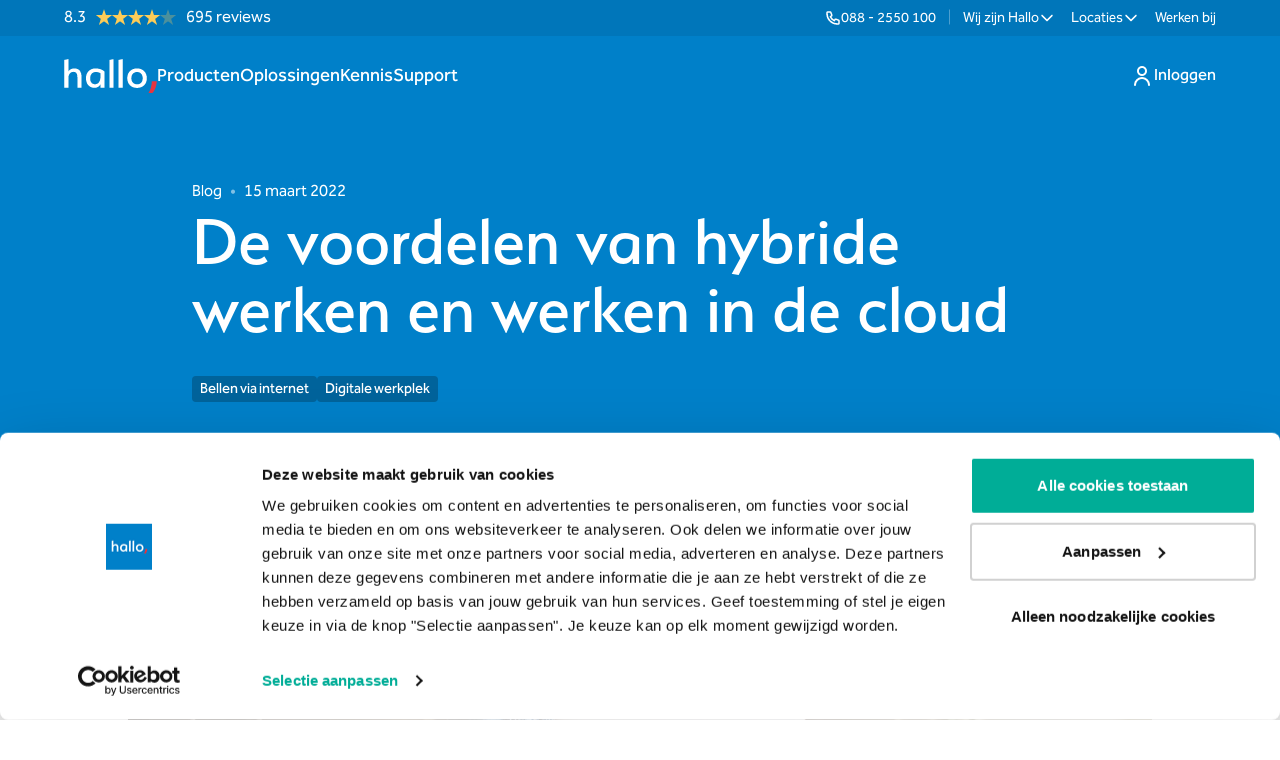

--- FILE ---
content_type: text/html; charset=utf-8
request_url: https://hallo.eu/kennis/blogs/de-voordelen-van-hybride-werken-en-werken-in-de-cloud/
body_size: 65148
content:
<!DOCTYPE html><html class="scroll-smooth" lang="nl"><head><meta charSet="utf-8"/><meta name="viewport" content="width=device-width, initial-scale=1"/><link rel="preload" as="image" imageSrcSet="https://a.storyblok.com/f/279289/1200x627/53b26a06c8/hallo-de-voordelen-van-hybride-werken-en-werken-in-de-cloud.jpg/m/1920x960 1x, https://a.storyblok.com/f/279289/1200x627/53b26a06c8/hallo-de-voordelen-van-hybride-werken-en-werken-in-de-cloud.jpg/m/3840x1920 2x"/><link rel="stylesheet" href="/_next/static/css/b70f8ea4d746ed37.css" data-precedence="next"/><link rel="stylesheet" href="/_next/static/css/a28a9a33feb11f1f.css" data-precedence="next"/><link rel="stylesheet" href="/_next/static/css/4d3869ef88c5566c.css" data-precedence="next"/><link rel="preload" as="script" fetchPriority="low" href="/_next/static/chunks/webpack-375f9c5680d651bb.js"/><script src="/_next/static/chunks/4bd1b696-a6c4c48c1175d310.js" async=""></script><script src="/_next/static/chunks/31684-db39e9e901bae117.js" async=""></script><script src="/_next/static/chunks/main-app-3fcba3c71dc16879.js" async=""></script><script src="/_next/static/chunks/app/layout-37f32ea25260a134.js" async=""></script><script src="/_next/static/chunks/aaea2bcf-05b518acee196622.js" async=""></script><script src="/_next/static/chunks/8cc6faea-6f8a1d4d768a48bc.js" async=""></script><script src="/_next/static/chunks/d648eb28-713ca682f6ec2843.js" async=""></script><script src="/_next/static/chunks/6874-c81b9eccb2d563f9.js" async=""></script><script src="/_next/static/chunks/36953-04457a4992fb93ce.js" async=""></script><script src="/_next/static/chunks/7587-a42b9c8a8448f3bd.js" async=""></script><script src="/_next/static/chunks/10960-e1be9cd8edbf501b.js" async=""></script><script src="/_next/static/chunks/56363-62a1570bf7dbc274.js" async=""></script><script src="/_next/static/chunks/30941-04bb90144e9c914e.js" async=""></script><script src="/_next/static/chunks/app/%5B%5B...slug%5D%5D/page-49bcb5ad960c9db9.js" async=""></script><link rel="preload" href="https://www.googletagmanager.com/gtm.js?id=GTM-TGTCDP9" as="script"/><title>De voordelen van hybride werken en werken in de cloud | Hallo</title><meta name="description" content="Wat zijn de voordelen van het hybride werken door gebruik te maken van werken in de cloud?"/><meta name="robots" content="index, follow"/><link rel="canonical" href="https://hallo.eu/kennis/blogs/de-voordelen-van-hybride-werken-en-werken-in-de-cloud/"/><meta property="og:title" content="De voordelen van hybride werken en werken in de cloud | Hallo"/><meta property="og:description" content="Wat zijn de voordelen van het hybride werken door gebruik te maken van werken in de cloud?"/><meta property="og:image" content="https://a.storyblok.com/f/279289/1200x627/53b26a06c8/hallo-de-voordelen-van-hybride-werken-en-werken-in-de-cloud.jpg/m/1200x630/smart"/><meta name="twitter:card" content="summary_large_image"/><meta name="twitter:title" content="De voordelen van hybride werken en werken in de cloud"/><meta name="twitter:description" content="Wat zijn de voordelen van het hybride werken door gebruik te maken van werken in de cloud?"/><meta name="twitter:image" content="https://a.storyblok.com/f/279289/1200x627/53b26a06c8/hallo-de-voordelen-van-hybride-werken-en-werken-in-de-cloud.jpg/m/1200x630/smart"/><link rel="icon" href="/icon.svg" type="image/svg+xml" sizes="any"/><link rel="icon" href="/icon.png" sizes="16x16" type="image/png"/><script>document.querySelectorAll('body link[rel="icon"], body link[rel="apple-touch-icon"]').forEach(el => document.head.appendChild(el))</script><script src="/_next/static/chunks/polyfills-42372ed130431b0a.js" noModule=""></script></head><body class="antialiased bg-white"><div hidden=""><!--$--><!--/$--></div><script type="application/ld+json">{"@context":"http://schema.org","@type":"Article","url":"https://hallo.eu/kennis/blogs/de-voordelen-van-hybride-werken-en-werken-in-de-cloud/","name":"De voordelen van hybride werken en werken in de cloud","description":"Wat zijn de voordelen van het hybride werken door gebruik te maken van werken in de cloud?","publisher":{"@type":"Organization","name":"Hallo","logo":{"@type":"ImageObject","url":"https://hallo.eu/hallo-bimi.svg"}},"image":"https://a.storyblok.com/f/279289/1200x627/53b26a06c8/hallo-de-voordelen-van-hybride-werken-en-werken-in-de-cloud.jpg","mainEntityOfPage":{"@type":"WebPage","@id":"https://hallo.eu/kennis/blogs/de-voordelen-van-hybride-werken-en-werken-in-de-cloud/"},"datePublished":"2022-03-15T09:00:00.000Z","dateModified":"2024-04-18T06:53:56.368Z","author":{"@type":"Person","name":"Linda van Bakkum"}}</script><div class="flex-col p-0"><div><div id="main-header" class=" flex flex-1 flex-col bg-blue-500"><div class="flex justify-center px-4 md:px-8 xl:px-16  bg-blue-950/10 "><div class="flex flex-col w-full max-w-screen-2xl"><div class="h-9 flex flex-row py-2 text-white font-body text-body-sm justify-between"><div><div id="__fbcw__c546a49d-8780-4755-98f5-a18b556fe33b"></div></div><div class="flex gap-4"><div class="hidden md:flex flex-row items-center"><div class=""><a target="_self" class="" href="tel:0882550100"><span class="w-fit flex items-center transition-all group font-body gap-0.5 text-white font-regular text-body-sm hover:cursor-pointer"><span class="inline-flex  items-center  gap-1"><span class="group-hover:underline underline-offset-[6px] decoration-1 active:decoration-2 ">088 - 2550 100</span></span></span></a></div><div class="mx-3"><span class="text-white/30">|</span></div><div class="relative  mr-4 last:mr-0"><div class="hover:cursor-pointer"><span class="w-fit flex items-center transition-all group font-body gap-0.5 text-white font-regular text-body-sm hover:cursor-pointer"><span class="inline-flex  items-center  gap-1"><span class="group-hover:underline underline-offset-[6px] decoration-1 active:decoration-2 ">Wij zijn Hallo</span></span></span></div></div><div class="relative  mr-4 last:mr-0"><div class="hover:cursor-pointer"><span class="w-fit flex items-center transition-all group font-body gap-0.5 text-white font-regular text-body-sm hover:cursor-pointer"><span class="inline-flex  items-center  gap-1"><span class="group-hover:underline underline-offset-[6px] decoration-1 active:decoration-2 ">Locaties</span></span></span></div></div><div class="relative  mr-4 last:mr-0"><a class="" href="https://werkenbij.hallo.eu/"><span class="w-fit flex items-center transition-all group font-body gap-0.5 text-white font-regular text-body-sm hover:cursor-pointer"><span class="inline-flex  items-center  gap-1"><span class="group-hover:underline underline-offset-[6px] decoration-1 active:decoration-2 ">Werken bij</span></span></span></a></div></div></div></div></div></div><div class="flex justify-center px-4 md:px-8 xl:px-16  bg-transparent "><div class="flex flex-col w-full max-w-screen-2xl"><div class="flex flex-row h-16 md:h-20 justify-between items-center font-body text-body-lg text-white "><div class="flex items-center gap-x-8 "><a href="/"><svg class="w-[72px] sm:w-[78px] md:w-[93px]" xmlns="http://www.w3.org/2000/svg" viewBox="0 0 93 34" fill="none"><path d="M13.4079 28.6279V18.6999C13.4079 14.6653 12.3202 12.8519 9.32917 12.8519C6.29281 12.8519 4.38942 15.5719 4.38942 19.0173V28.6279H0.31073V0.929281L4.38942 0.113281V12.4439C5.52239 10.5399 7.83365 9.40662 10.1902 9.40662C15.4472 9.40662 17.5772 12.7159 17.5772 18.6546V28.6279H13.4079Z" class="fill-white"></path><path d="M31.6257 9.40674C36.928 9.40674 39.8738 11.9907 40.5082 12.4894V28.6281H36.4748V25.3641C35.4325 27.2681 33.4838 28.8547 30.674 28.8547C24.9639 28.8547 21.9728 24.6841 21.9728 19.1987C21.9728 13.7587 25.4171 9.40674 31.6257 9.40674ZM31.1272 25.2281C34.3902 25.2281 36.4748 22.3267 36.4748 17.5667V14.2574C36.0217 13.8947 34.5715 12.9881 31.807 12.9881C28.0456 12.9881 26.1422 15.9347 26.1422 19.3347C26.1422 22.6894 27.5924 25.2281 31.1272 25.2281Z" class="fill-white"></path><path d="M45.4943 28.6279V0.929281L49.573 0.113281V28.6279H45.4943ZM54.5581 28.6279V0.929281L58.6368 0.113281V28.6279H54.5581Z" class="fill-white"></path><path d="M73.0469 28.9454C67.6086 28.9454 63.258 25.4094 63.258 19.1987C63.258 12.9881 67.6086 9.40674 73.0469 9.40674C78.5304 9.40674 82.8357 12.9881 82.8357 19.2441C82.8357 25.4094 78.5304 28.9454 73.0469 28.9454ZM73.0015 12.9881C69.9199 12.9881 67.3367 15.2547 67.3367 19.1987C67.3367 23.1881 69.9199 25.3641 73.0015 25.3641C76.2192 25.3641 78.7117 23.1881 78.7117 19.2441C78.7117 15.2547 76.2192 12.9881 73.0015 12.9881Z" class="fill-white"></path><path d="M84.5529 33.9182C85.5681 32.2998 86.3611 30.4684 86.9276 28.4238C87.4941 26.3793 87.7932 24.3076 87.8159 22.2041H92.7103C92.7103 23.5822 92.5426 25.0102 92.2027 26.4836C91.8628 27.9569 91.3734 29.3532 90.7344 30.6724C90.0954 31.9916 89.3612 33.0705 88.541 33.9182H84.5529Z" class="fill-red-500"></path></svg></a><div class="hidden lg:flex flex-row justify-between items-center gap-x-6"><div class="relative "><span class="flex items-center transition-all group font-body font-medium gap-2 py-2 text-white hover:text-white/80 text-body-lg hover:cursor-pointer  "><p class="">Producten</p></span></div><div class="relative "><span class="flex items-center transition-all group font-body font-medium gap-2 py-2 text-white hover:text-white/80 text-body-lg hover:cursor-pointer  "><p class="">Oplossingen</p></span></div><div class="relative "><span class="flex items-center transition-all group font-body font-medium gap-2 py-2 text-white hover:text-white/80 text-body-lg hover:cursor-pointer  "><p class="">Kennis</p></span></div><div class="relative "><span class="flex items-center transition-all group font-body font-medium gap-2 py-2 text-white hover:text-white/80 text-body-lg hover:cursor-pointer  "><p class="">Support</p></span></div><div class="fixed top-0 right-0 bg-white h-full z-[9999999] transition-transform ease-in-out duration-300 transform translate-x-full w-[85%] max-w-[340px] lg:hidden"><div class="flex flex-col pb-8 mx-auto w-full h-full overflow-y-auto overflow-x-hidden"><div class="fixed flex flex-col px-6 w-full bg-white"><div class="flex flex-col py-4 items-end border-b border-neutral-200"></div></div><div class="flex flex-col w-full justify-between h-full bg-white mt-20"><div class="flex flex-col justify-center px-3 w-full"><div class="flex gap-4 text-2xl leading-8 whitespace-nowrap rounded-lg"><div class="font-medium font-body w-full"><div class="first flex hover:cursor-pointer rounded-lg items-center justify-between gap-4 transition-colors ease-out duration-200 py-2 pr-2.5 pl-3"><p class="first flex-1-0-0 text-body-23 text-neutral-900">Producten</p></div><div class="mobileSideBar grid duration-300 overflow-hidden grid-rows-[0fr] pl-3 pb-2 grid-rows-[0fr]"><div class="grid grid-cols-1 overflow-hidden"><ul class="flex flex-col "><a class="hover:cursor-pointer" href="/producten/"><li><div class="font-medium font-body w-full"><div class="second flex hover:cursor-pointer rounded-lg items-center justify-between gap-4 transition-colors ease-out duration-200 py-2 pr-2.5 pl-3"><p class="second flex-1-0-0 text-body-lg text-neutral-900">Alles over onze producten</p></div><div class="firstmobileSideBar grid duration-300 overflow-hidden grid-rows-[0fr] pl-3 grid-rows-[0fr]"><div class="grid grid-cols-1 overflow-hidden"><ul class="flex flex-col "></ul></div></div></div></li></a><li><div class="font-medium font-body w-full"><div class="second flex hover:cursor-pointer rounded-lg items-center justify-between gap-4 transition-colors ease-out duration-200 py-2 pr-2.5 pl-3"><p class="second flex-1-0-0 text-body-lg text-neutral-900">Digitale werkplek</p></div><div class="mobileSideBar-0 grid duration-300 overflow-hidden grid-rows-[0fr] pl-3 grid-rows-[0fr]"><div class="grid grid-cols-1 overflow-hidden"><ul class="flex flex-col "><a class="hover:cursor-pointer" href="/producten/digitale-werkplek/"><li><div class="font-medium font-body w-full"><div class="third flex hover:cursor-pointer rounded-lg items-center justify-between gap-4 transition-colors ease-out duration-200 py-1.5 pr-2.5 pl-3"><p class="third flex-1-0-0 text-body-base font-regular text-neutral-900">Alles over digitale werkplek</p></div><div class="secondmobileSideBar-0 grid duration-300 overflow-hidden grid-rows-[0fr] pl-3 grid-rows-[0fr]"><div class="grid grid-cols-1 overflow-hidden"><ul class="flex flex-col "></ul></div></div></div></li></a><a class="hover:cursor-pointer" href="/producten/digitale-werkplek/managed-werkplek/"><li><div class="font-medium font-body w-full"><div class="third flex hover:cursor-pointer rounded-lg items-center justify-between gap-4 transition-colors ease-out duration-200 py-1.5 pr-2.5 pl-3"><p class="third flex-1-0-0 text-body-base font-regular text-neutral-900">Managed werkplek</p></div><div class="mobileSideBar-0-0 grid duration-300 overflow-hidden grid-rows-[0fr] pl-3 grid-rows-[0fr]"><div class="grid grid-cols-1 overflow-hidden"><ul class="flex flex-col "></ul></div></div></div></li></a><a class="hover:cursor-pointer" href="/producten/digitale-werkplek/microsoft-365/"><li><div class="font-medium font-body w-full"><div class="third flex hover:cursor-pointer rounded-lg items-center justify-between gap-4 transition-colors ease-out duration-200 py-1.5 pr-2.5 pl-3"><p class="third flex-1-0-0 text-body-base font-regular text-neutral-900">Microsoft 365</p></div><div class="mobileSideBar-0-1 grid duration-300 overflow-hidden grid-rows-[0fr] pl-3 grid-rows-[0fr]"><div class="grid grid-cols-1 overflow-hidden"><ul class="flex flex-col "></ul></div></div></div></li></a><a class="hover:cursor-pointer" href="/producten/digitale-werkplek/copilot-voor-microsoft-365/"><li><div class="font-medium font-body w-full"><div class="third flex hover:cursor-pointer rounded-lg items-center justify-between gap-4 transition-colors ease-out duration-200 py-1.5 pr-2.5 pl-3"><p class="third flex-1-0-0 text-body-base font-regular text-neutral-900">Microsoft 365 Copilot</p></div><div class="mobileSideBar-0-2 grid duration-300 overflow-hidden grid-rows-[0fr] pl-3 grid-rows-[0fr]"><div class="grid grid-cols-1 overflow-hidden"><ul class="flex flex-col "></ul></div></div></div></li></a><a class="hover:cursor-pointer" href="/producten/digitale-werkplek/microsoft-365-back-up/"><li><div class="font-medium font-body w-full"><div class="third flex hover:cursor-pointer rounded-lg items-center justify-between gap-4 transition-colors ease-out duration-200 py-1.5 pr-2.5 pl-3"><p class="third flex-1-0-0 text-body-base font-regular text-neutral-900">Microsoft 365 Back-up</p></div><div class="mobileSideBar-0-3 grid duration-300 overflow-hidden grid-rows-[0fr] pl-3 grid-rows-[0fr]"><div class="grid grid-cols-1 overflow-hidden"><ul class="flex flex-col "></ul></div></div></div></li></a><a class="hover:cursor-pointer" href="/producten/digitale-werkplek/windows-365/"><li><div class="font-medium font-body w-full"><div class="third flex hover:cursor-pointer rounded-lg items-center justify-between gap-4 transition-colors ease-out duration-200 py-1.5 pr-2.5 pl-3"><p class="third flex-1-0-0 text-body-base font-regular text-neutral-900">Windows 365</p></div><div class="mobileSideBar-0-4 grid duration-300 overflow-hidden grid-rows-[0fr] pl-3 grid-rows-[0fr]"><div class="grid grid-cols-1 overflow-hidden"><ul class="flex flex-col "></ul></div></div></div></li></a><a class="hover:cursor-pointer" href="/producten/digitale-werkplek/microsoft-teams-rooms/"><li><div class="font-medium font-body w-full"><div class="third flex hover:cursor-pointer rounded-lg items-center justify-between gap-4 transition-colors ease-out duration-200 py-1.5 pr-2.5 pl-3"><p class="third flex-1-0-0 text-body-base font-regular text-neutral-900">Microsoft Teams Rooms</p></div><div class="mobileSideBar-0-5 grid duration-300 overflow-hidden grid-rows-[0fr] pl-3 grid-rows-[0fr]"><div class="grid grid-cols-1 overflow-hidden"><ul class="flex flex-col "></ul></div></div></div></li></a></ul></div></div></div></li><li><div class="font-medium font-body w-full"><div class="second flex hover:cursor-pointer rounded-lg items-center justify-between gap-4 transition-colors ease-out duration-200 py-2 pr-2.5 pl-3"><p class="second flex-1-0-0 text-body-lg text-neutral-900">Cybersecurity</p></div><div class="mobileSideBar-1 grid duration-300 overflow-hidden grid-rows-[0fr] pl-3 grid-rows-[0fr]"><div class="grid grid-cols-1 overflow-hidden"><ul class="flex flex-col "><a class="hover:cursor-pointer" href="/producten/cybersecurity/"><li><div class="font-medium font-body w-full"><div class="third flex hover:cursor-pointer rounded-lg items-center justify-between gap-4 transition-colors ease-out duration-200 py-1.5 pr-2.5 pl-3"><p class="third flex-1-0-0 text-body-base font-regular text-neutral-900">Alles over cybersecurity</p></div><div class="secondmobileSideBar-1 grid duration-300 overflow-hidden grid-rows-[0fr] pl-3 grid-rows-[0fr]"><div class="grid grid-cols-1 overflow-hidden"><ul class="flex flex-col "></ul></div></div></div></li></a><a class="hover:cursor-pointer" href="/producten/cybersecurity/phishingtest/"><li><div class="font-medium font-body w-full"><div class="third flex hover:cursor-pointer rounded-lg items-center justify-between gap-4 transition-colors ease-out duration-200 py-1.5 pr-2.5 pl-3"><p class="third flex-1-0-0 text-body-base font-regular text-neutral-900">Phishingtest</p></div><div class="mobileSideBar-1-0 grid duration-300 overflow-hidden grid-rows-[0fr] pl-3 grid-rows-[0fr]"><div class="grid grid-cols-1 overflow-hidden"><ul class="flex flex-col "></ul></div></div></div></li></a><a class="hover:cursor-pointer" href="/producten/cybersecurity/security-scan-as-a-service/"><li><div class="font-medium font-body w-full"><div class="third flex hover:cursor-pointer rounded-lg items-center justify-between gap-4 transition-colors ease-out duration-200 py-1.5 pr-2.5 pl-3"><p class="third flex-1-0-0 text-body-base font-regular text-neutral-900">Security Scan as a Service</p></div><div class="mobileSideBar-1-1 grid duration-300 overflow-hidden grid-rows-[0fr] pl-3 grid-rows-[0fr]"><div class="grid grid-cols-1 overflow-hidden"><ul class="flex flex-col "></ul></div></div></div></li></a><a class="hover:cursor-pointer" href="/producten/cybersecurity/risicoanalyse/"><li><div class="font-medium font-body w-full"><div class="third flex hover:cursor-pointer rounded-lg items-center justify-between gap-4 transition-colors ease-out duration-200 py-1.5 pr-2.5 pl-3"><p class="third flex-1-0-0 text-body-base font-regular text-neutral-900">Risicoanalyse</p></div><div class="mobileSideBar-1-2 grid duration-300 overflow-hidden grid-rows-[0fr] pl-3 grid-rows-[0fr]"><div class="grid grid-cols-1 overflow-hidden"><ul class="flex flex-col "></ul></div></div></div></li></a><a class="hover:cursor-pointer" href="/producten/cybersecurity/security-awareness-training/"><li><div class="font-medium font-body w-full"><div class="third flex hover:cursor-pointer rounded-lg items-center justify-between gap-4 transition-colors ease-out duration-200 py-1.5 pr-2.5 pl-3"><p class="third flex-1-0-0 text-body-base font-regular text-neutral-900">Security Awareness Training</p></div><div class="mobileSideBar-1-3 grid duration-300 overflow-hidden grid-rows-[0fr] pl-3 grid-rows-[0fr]"><div class="grid grid-cols-1 overflow-hidden"><ul class="flex flex-col "></ul></div></div></div></li></a></ul></div></div></div></li><li><div class="font-medium font-body w-full"><div class="second flex hover:cursor-pointer rounded-lg items-center justify-between gap-4 transition-colors ease-out duration-200 py-2 pr-2.5 pl-3"><p class="second flex-1-0-0 text-body-lg text-neutral-900">Zakelijk internet</p></div><div class="mobileSideBar-2 grid duration-300 overflow-hidden grid-rows-[0fr] pl-3 grid-rows-[0fr]"><div class="grid grid-cols-1 overflow-hidden"><ul class="flex flex-col "><a class="hover:cursor-pointer" href="/producten/zakelijk-internet/"><li><div class="font-medium font-body w-full"><div class="third flex hover:cursor-pointer rounded-lg items-center justify-between gap-4 transition-colors ease-out duration-200 py-1.5 pr-2.5 pl-3"><p class="third flex-1-0-0 text-body-base font-regular text-neutral-900">Alles over zakelijk internet</p></div><div class="secondmobileSideBar-2 grid duration-300 overflow-hidden grid-rows-[0fr] pl-3 grid-rows-[0fr]"><div class="grid grid-cols-1 overflow-hidden"><ul class="flex flex-col "></ul></div></div></div></li></a><a class="hover:cursor-pointer" href="/producten/zakelijk-internet/zakelijk-glasvezel/"><li><div class="font-medium font-body w-full"><div class="third flex hover:cursor-pointer rounded-lg items-center justify-between gap-4 transition-colors ease-out duration-200 py-1.5 pr-2.5 pl-3"><p class="third flex-1-0-0 text-body-base font-regular text-neutral-900">Glasvezel</p></div><div class="mobileSideBar-2-0 grid duration-300 overflow-hidden grid-rows-[0fr] pl-3 grid-rows-[0fr]"><div class="grid grid-cols-1 overflow-hidden"><ul class="flex flex-col "></ul></div></div></div></li></a><a class="hover:cursor-pointer" href="/producten/zakelijk-internet/back-up-verbinding/"><li><div class="font-medium font-body w-full"><div class="third flex hover:cursor-pointer rounded-lg items-center justify-between gap-4 transition-colors ease-out duration-200 py-1.5 pr-2.5 pl-3"><p class="third flex-1-0-0 text-body-base font-regular text-neutral-900">Back-up verbinding</p></div><div class="mobileSideBar-2-1 grid duration-300 overflow-hidden grid-rows-[0fr] pl-3 grid-rows-[0fr]"><div class="grid grid-cols-1 overflow-hidden"><ul class="flex flex-col "></ul></div></div></div></li></a><a class="hover:cursor-pointer" href="/producten/zakelijke-tv/"><li><div class="font-medium font-body w-full"><div class="third flex hover:cursor-pointer rounded-lg items-center justify-between gap-4 transition-colors ease-out duration-200 py-1.5 pr-2.5 pl-3"><p class="third flex-1-0-0 text-body-base font-regular text-neutral-900">Zakelijke televisie</p></div><div class="mobileSideBar-2-2 grid duration-300 overflow-hidden grid-rows-[0fr] pl-3 grid-rows-[0fr]"><div class="grid grid-cols-1 overflow-hidden"><ul class="flex flex-col "></ul></div></div></div></li></a></ul></div></div></div></li><li><div class="font-medium font-body w-full"><div class="second flex hover:cursor-pointer rounded-lg items-center justify-between gap-4 transition-colors ease-out duration-200 py-2 pr-2.5 pl-3"><p class="second flex-1-0-0 text-body-lg text-neutral-900">Netwerken</p></div><div class="mobileSideBar-3 grid duration-300 overflow-hidden grid-rows-[0fr] pl-3 grid-rows-[0fr]"><div class="grid grid-cols-1 overflow-hidden"><ul class="flex flex-col "><a class="hover:cursor-pointer" href="/producten/netwerken/"><li><div class="font-medium font-body w-full"><div class="third flex hover:cursor-pointer rounded-lg items-center justify-between gap-4 transition-colors ease-out duration-200 py-1.5 pr-2.5 pl-3"><p class="third flex-1-0-0 text-body-base font-regular text-neutral-900">Alles over netwerken</p></div><div class="secondmobileSideBar-3 grid duration-300 overflow-hidden grid-rows-[0fr] pl-3 grid-rows-[0fr]"><div class="grid grid-cols-1 overflow-hidden"><ul class="flex flex-col "></ul></div></div></div></li></a><a class="hover:cursor-pointer" href="/producten/netwerken/managed-lan/"><li><div class="font-medium font-body w-full"><div class="third flex hover:cursor-pointer rounded-lg items-center justify-between gap-4 transition-colors ease-out duration-200 py-1.5 pr-2.5 pl-3"><p class="third flex-1-0-0 text-body-base font-regular text-neutral-900">Managed Lan</p></div><div class="mobileSideBar-3-0 grid duration-300 overflow-hidden grid-rows-[0fr] pl-3 grid-rows-[0fr]"><div class="grid grid-cols-1 overflow-hidden"><ul class="flex flex-col "></ul></div></div></div></li></a><a class="hover:cursor-pointer" href="/producten/netwerken/managed-wifi/"><li><div class="font-medium font-body w-full"><div class="third flex hover:cursor-pointer rounded-lg items-center justify-between gap-4 transition-colors ease-out duration-200 py-1.5 pr-2.5 pl-3"><p class="third flex-1-0-0 text-body-base font-regular text-neutral-900">Managed Wifi</p></div><div class="mobileSideBar-3-1 grid duration-300 overflow-hidden grid-rows-[0fr] pl-3 grid-rows-[0fr]"><div class="grid grid-cols-1 overflow-hidden"><ul class="flex flex-col "></ul></div></div></div></li></a><a class="hover:cursor-pointer" href="/producten/netwerken/managed-firewall/"><li><div class="font-medium font-body w-full"><div class="third flex hover:cursor-pointer rounded-lg items-center justify-between gap-4 transition-colors ease-out duration-200 py-1.5 pr-2.5 pl-3"><p class="third flex-1-0-0 text-body-base font-regular text-neutral-900">Managed Firewall</p></div><div class="mobileSideBar-3-2 grid duration-300 overflow-hidden grid-rows-[0fr] pl-3 grid-rows-[0fr]"><div class="grid grid-cols-1 overflow-hidden"><ul class="flex flex-col "></ul></div></div></div></li></a></ul></div></div></div></li><li><div class="font-medium font-body w-full"><div class="second flex hover:cursor-pointer rounded-lg items-center justify-between gap-4 transition-colors ease-out duration-200 py-2 pr-2.5 pl-3"><p class="second flex-1-0-0 text-body-lg text-neutral-900">Zakelijk mobiel</p></div><div class="mobileSideBar-4 grid duration-300 overflow-hidden grid-rows-[0fr] pl-3 grid-rows-[0fr]"><div class="grid grid-cols-1 overflow-hidden"><ul class="flex flex-col "><a class="hover:cursor-pointer" href="/producten/zakelijk-mobiel/"><li><div class="font-medium font-body w-full"><div class="third flex hover:cursor-pointer rounded-lg items-center justify-between gap-4 transition-colors ease-out duration-200 py-1.5 pr-2.5 pl-3"><p class="third flex-1-0-0 text-body-base font-regular text-neutral-900">Alles over zakelijk mobiel</p></div><div class="secondmobileSideBar-4 grid duration-300 overflow-hidden grid-rows-[0fr] pl-3 grid-rows-[0fr]"><div class="grid grid-cols-1 overflow-hidden"><ul class="flex flex-col "></ul></div></div></div></li></a><a class="hover:cursor-pointer" href="/producten/zakelijk-mobiel/zakelijk-sim-only/"><li><div class="font-medium font-body w-full"><div class="third flex hover:cursor-pointer rounded-lg items-center justify-between gap-4 transition-colors ease-out duration-200 py-1.5 pr-2.5 pl-3"><p class="third flex-1-0-0 text-body-base font-regular text-neutral-900">Zakelijk Sim Only</p></div><div class="mobileSideBar-4-0 grid duration-300 overflow-hidden grid-rows-[0fr] pl-3 grid-rows-[0fr]"><div class="grid grid-cols-1 overflow-hidden"><ul class="flex flex-col "></ul></div></div></div></li></a><a class="hover:cursor-pointer" href="/producten/zakelijk-mobiel/mobiel-en-vast/"><li><div class="font-medium font-body w-full"><div class="third flex hover:cursor-pointer rounded-lg items-center justify-between gap-4 transition-colors ease-out duration-200 py-1.5 pr-2.5 pl-3"><p class="third flex-1-0-0 text-body-base font-regular text-neutral-900">Mobiel en Vast</p></div><div class="mobileSideBar-4-1 grid duration-300 overflow-hidden grid-rows-[0fr] pl-3 grid-rows-[0fr]"><div class="grid grid-cols-1 overflow-hidden"><ul class="flex flex-col "></ul></div></div></div></li></a><a class="hover:cursor-pointer" href="/producten/zakelijk-mobiel/mobiel-data-only/"><li><div class="font-medium font-body w-full"><div class="third flex hover:cursor-pointer rounded-lg items-center justify-between gap-4 transition-colors ease-out duration-200 py-1.5 pr-2.5 pl-3"><p class="third flex-1-0-0 text-body-base font-regular text-neutral-900">Mobiel Data Only</p></div><div class="mobileSideBar-4-2 grid duration-300 overflow-hidden grid-rows-[0fr] pl-3 grid-rows-[0fr]"><div class="grid grid-cols-1 overflow-hidden"><ul class="flex flex-col "></ul></div></div></div></li></a><a class="hover:cursor-pointer" href="/producten/zakelijk-mobiel/zakelijk-mobiel-beheer/"><li><div class="font-medium font-body w-full"><div class="third flex hover:cursor-pointer rounded-lg items-center justify-between gap-4 transition-colors ease-out duration-200 py-1.5 pr-2.5 pl-3"><p class="third flex-1-0-0 text-body-base font-regular text-neutral-900">Zakelijk Mobiel Beheer</p></div><div class="mobileSideBar-4-3 grid duration-300 overflow-hidden grid-rows-[0fr] pl-3 grid-rows-[0fr]"><div class="grid grid-cols-1 overflow-hidden"><ul class="flex flex-col "></ul></div></div></div></li></a></ul></div></div></div></li><li><div class="font-medium font-body w-full"><div class="second flex hover:cursor-pointer rounded-lg items-center justify-between gap-4 transition-colors ease-out duration-200 py-2 pr-2.5 pl-3"><p class="second flex-1-0-0 text-body-lg text-neutral-900">Zakelijke telefonie</p></div><div class="mobileSideBar-5 grid duration-300 overflow-hidden grid-rows-[0fr] pl-3 grid-rows-[0fr]"><div class="grid grid-cols-1 overflow-hidden"><ul class="flex flex-col "><a class="hover:cursor-pointer" href="/producten/zakelijke-telefonie/"><li><div class="font-medium font-body w-full"><div class="third flex hover:cursor-pointer rounded-lg items-center justify-between gap-4 transition-colors ease-out duration-200 py-1.5 pr-2.5 pl-3"><p class="third flex-1-0-0 text-body-base font-regular text-neutral-900">Alles over zakelijke telefonie</p></div><div class="secondmobileSideBar-5 grid duration-300 overflow-hidden grid-rows-[0fr] pl-3 grid-rows-[0fr]"><div class="grid grid-cols-1 overflow-hidden"><ul class="flex flex-col "></ul></div></div></div></li></a><a class="hover:cursor-pointer" href="/producten/zakelijke-telefonie/hosted-voip/"><li><div class="font-medium font-body w-full"><div class="third flex hover:cursor-pointer rounded-lg items-center justify-between gap-4 transition-colors ease-out duration-200 py-1.5 pr-2.5 pl-3"><p class="third flex-1-0-0 text-body-base font-regular text-neutral-900">Hosted VoIP</p></div><div class="mobileSideBar-5-0 grid duration-300 overflow-hidden grid-rows-[0fr] pl-3 grid-rows-[0fr]"><div class="grid grid-cols-1 overflow-hidden"><ul class="flex flex-col "></ul></div></div></div></li></a><a class="hover:cursor-pointer" href="/producten/zakelijke-telefonie/bellen-met-teams/"><li><div class="font-medium font-body w-full"><div class="third flex hover:cursor-pointer rounded-lg items-center justify-between gap-4 transition-colors ease-out duration-200 py-1.5 pr-2.5 pl-3"><p class="third flex-1-0-0 text-body-base font-regular text-neutral-900">Bellen met Teams</p></div><div class="mobileSideBar-5-1 grid duration-300 overflow-hidden grid-rows-[0fr] pl-3 grid-rows-[0fr]"><div class="grid grid-cols-1 overflow-hidden"><ul class="flex flex-col "></ul></div></div></div></li></a><a class="hover:cursor-pointer" href="/producten/zakelijke-telefonie/sip-trunk/"><li><div class="font-medium font-body w-full"><div class="third flex hover:cursor-pointer rounded-lg items-center justify-between gap-4 transition-colors ease-out duration-200 py-1.5 pr-2.5 pl-3"><p class="third flex-1-0-0 text-body-base font-regular text-neutral-900">SIP-trunk</p></div><div class="mobileSideBar-5-2 grid duration-300 overflow-hidden grid-rows-[0fr] pl-3 grid-rows-[0fr]"><div class="grid grid-cols-1 overflow-hidden"><ul class="flex flex-col "></ul></div></div></div></li></a><a class="hover:cursor-pointer" href="/producten/zakelijke-telefonie/zakelijk-voip-beheer/"><li><div class="font-medium font-body w-full"><div class="third flex hover:cursor-pointer rounded-lg items-center justify-between gap-4 transition-colors ease-out duration-200 py-1.5 pr-2.5 pl-3"><p class="third flex-1-0-0 text-body-base font-regular text-neutral-900">Zakelijk VoIP Beheer</p></div><div class="mobileSideBar-5-3 grid duration-300 overflow-hidden grid-rows-[0fr] pl-3 grid-rows-[0fr]"><div class="grid grid-cols-1 overflow-hidden"><ul class="flex flex-col "></ul></div></div></div></li></a></ul></div></div></div></li><li><div class="font-medium font-body w-full"><div class="second flex hover:cursor-pointer rounded-lg items-center justify-between gap-4 transition-colors ease-out duration-200 py-2 pr-2.5 pl-3"><p class="second flex-1-0-0 text-body-lg text-neutral-900">Data &amp; AI</p></div><div class="mobileSideBar-6 grid duration-300 overflow-hidden grid-rows-[0fr] pl-3 grid-rows-[0fr]"><div class="grid grid-cols-1 overflow-hidden"><ul class="flex flex-col "><a class="hover:cursor-pointer" href="/producten/data/"><li><div class="font-medium font-body w-full"><div class="third flex hover:cursor-pointer rounded-lg items-center justify-between gap-4 transition-colors ease-out duration-200 py-1.5 pr-2.5 pl-3"><p class="third flex-1-0-0 text-body-base font-regular text-neutral-900">Alles over Data &amp; AI</p></div><div class="secondmobileSideBar-6 grid duration-300 overflow-hidden grid-rows-[0fr] pl-3 grid-rows-[0fr]"><div class="grid grid-cols-1 overflow-hidden"><ul class="flex flex-col "></ul></div></div></div></li></a><a class="hover:cursor-pointer" href="/producten/data/datawarehousing/"><li><div class="font-medium font-body w-full"><div class="third flex hover:cursor-pointer rounded-lg items-center justify-between gap-4 transition-colors ease-out duration-200 py-1.5 pr-2.5 pl-3"><p class="third flex-1-0-0 text-body-base font-regular text-neutral-900">Datawarehousing</p></div><div class="mobileSideBar-6-0 grid duration-300 overflow-hidden grid-rows-[0fr] pl-3 grid-rows-[0fr]"><div class="grid grid-cols-1 overflow-hidden"><ul class="flex flex-col "></ul></div></div></div></li></a><a class="hover:cursor-pointer" href="/producten/data/microsoft-fabric/"><li><div class="font-medium font-body w-full"><div class="third flex hover:cursor-pointer rounded-lg items-center justify-between gap-4 transition-colors ease-out duration-200 py-1.5 pr-2.5 pl-3"><p class="third flex-1-0-0 text-body-base font-regular text-neutral-900">Microsoft Fabric</p></div><div class="mobileSideBar-6-1 grid duration-300 overflow-hidden grid-rows-[0fr] pl-3 grid-rows-[0fr]"><div class="grid grid-cols-1 overflow-hidden"><ul class="flex flex-col "></ul></div></div></div></li></a><a class="hover:cursor-pointer" href="/producten/data/dashboarding/"><li><div class="font-medium font-body w-full"><div class="third flex hover:cursor-pointer rounded-lg items-center justify-between gap-4 transition-colors ease-out duration-200 py-1.5 pr-2.5 pl-3"><p class="third flex-1-0-0 text-body-base font-regular text-neutral-900">Dashboarding</p></div><div class="mobileSideBar-6-2 grid duration-300 overflow-hidden grid-rows-[0fr] pl-3 grid-rows-[0fr]"><div class="grid grid-cols-1 overflow-hidden"><ul class="flex flex-col "></ul></div></div></div></li></a><a class="hover:cursor-pointer" href="/producten/data/marketing-generator/"><li><div class="font-medium font-body w-full"><div class="third flex hover:cursor-pointer rounded-lg items-center justify-between gap-4 transition-colors ease-out duration-200 py-1.5 pr-2.5 pl-3"><p class="third flex-1-0-0 text-body-base font-regular text-neutral-900">Marketing Generator</p></div><div class="mobileSideBar-6-3 grid duration-300 overflow-hidden grid-rows-[0fr] pl-3 grid-rows-[0fr]"><div class="grid grid-cols-1 overflow-hidden"><ul class="flex flex-col "></ul></div></div></div></li></a></ul></div></div></div></li><li><div class="font-medium font-body w-full"><div class="second flex hover:cursor-pointer rounded-lg items-center justify-between gap-4 transition-colors ease-out duration-200 py-2 pr-2.5 pl-3"><p class="second flex-1-0-0 text-body-lg text-neutral-900">Bedrijfsapplicaties</p></div><div class="mobileSideBar-7 grid duration-300 overflow-hidden grid-rows-[0fr] pl-3 grid-rows-[0fr]"><div class="grid grid-cols-1 overflow-hidden"><ul class="flex flex-col "><a class="hover:cursor-pointer" href="/producten/bedrijfsapplicaties/"><li><div class="font-medium font-body w-full"><div class="third flex hover:cursor-pointer rounded-lg items-center justify-between gap-4 transition-colors ease-out duration-200 py-1.5 pr-2.5 pl-3"><p class="third flex-1-0-0 text-body-base font-regular text-neutral-900">Alles over business applications</p></div><div class="secondmobileSideBar-7 grid duration-300 overflow-hidden grid-rows-[0fr] pl-3 grid-rows-[0fr]"><div class="grid grid-cols-1 overflow-hidden"><ul class="flex flex-col "></ul></div></div></div></li></a><a class="hover:cursor-pointer" href="/producten/bedrijfsapplicaties/dynamics-crm-365/"><li><div class="font-medium font-body w-full"><div class="third flex hover:cursor-pointer rounded-lg items-center justify-between gap-4 transition-colors ease-out duration-200 py-1.5 pr-2.5 pl-3"><p class="third flex-1-0-0 text-body-base font-regular text-neutral-900">Dynamics 365</p></div><div class="mobileSideBar-7-0 grid duration-300 overflow-hidden grid-rows-[0fr] pl-3 grid-rows-[0fr]"><div class="grid grid-cols-1 overflow-hidden"><ul class="flex flex-col "></ul></div></div></div></li></a><a class="hover:cursor-pointer" href="/producten/bedrijfsapplicaties/exact-software/"><li><div class="font-medium font-body w-full"><div class="third flex hover:cursor-pointer rounded-lg items-center justify-between gap-4 transition-colors ease-out duration-200 py-1.5 pr-2.5 pl-3"><p class="third flex-1-0-0 text-body-base font-regular text-neutral-900">Exact Software</p></div><div class="mobileSideBar-7-1 grid duration-300 overflow-hidden grid-rows-[0fr] pl-3 grid-rows-[0fr]"><div class="grid grid-cols-1 overflow-hidden"><ul class="flex flex-col "></ul></div></div></div></li></a></ul></div></div></div></li><a class="hover:cursor-pointer" href="/producten/webhosting/"><li><div class="font-medium font-body w-full"><div class="second flex hover:cursor-pointer rounded-lg items-center justify-between gap-4 transition-colors ease-out duration-200 py-2 pr-2.5 pl-3"><p class="second flex-1-0-0 text-body-lg text-neutral-900">Webhosting</p></div><div class="mobileSideBar-8 grid duration-300 overflow-hidden grid-rows-[0fr] pl-3 grid-rows-[0fr]"><div class="grid grid-cols-1 overflow-hidden"><ul class="flex flex-col "></ul></div></div></div></li></a><a class="hover:cursor-pointer" href="/producten/hardware/"><li><div class="font-medium font-body w-full"><div class="second flex hover:cursor-pointer rounded-lg items-center justify-between gap-4 transition-colors ease-out duration-200 py-2 pr-2.5 pl-3"><p class="second flex-1-0-0 text-body-lg text-neutral-900">Hardware</p></div><div class="mobileSideBar-9 grid duration-300 overflow-hidden grid-rows-[0fr] pl-3 grid-rows-[0fr]"><div class="grid grid-cols-1 overflow-hidden"><ul class="flex flex-col "></ul></div></div></div></li></a></ul></div></div></div></div><div class="flex gap-4 text-2xl leading-8 whitespace-nowrap rounded-lg"><div class="font-medium font-body w-full"><div class="first flex hover:cursor-pointer rounded-lg items-center justify-between gap-4 transition-colors ease-out duration-200 py-2 pr-2.5 pl-3"><p class="first flex-1-0-0 text-body-23 text-neutral-900">Oplossingen</p></div><div class="mobileSideBar grid duration-300 overflow-hidden grid-rows-[0fr] pl-3 pb-2 grid-rows-[0fr]"><div class="grid grid-cols-1 overflow-hidden"><ul class="flex flex-col "><a class="hover:cursor-pointer" href="/oplossingen/"><li><div class="font-medium font-body w-full"><div class="second flex hover:cursor-pointer rounded-lg items-center justify-between gap-4 transition-colors ease-out duration-200 py-2 pr-2.5 pl-3"><p class="second flex-1-0-0 text-body-lg text-neutral-900">Alles over oplossingen</p></div><div class="firstmobileSideBar grid duration-300 overflow-hidden grid-rows-[0fr] pl-3 grid-rows-[0fr]"><div class="grid grid-cols-1 overflow-hidden"><ul class="flex flex-col "></ul></div></div></div></li></a><a class="hover:cursor-pointer" href="/oplossingen/beschermde-werkplek/"><li><div class="font-medium font-body w-full"><div class="second flex hover:cursor-pointer rounded-lg items-center justify-between gap-4 transition-colors ease-out duration-200 py-2 pr-2.5 pl-3"><p class="second flex-1-0-0 text-body-lg text-neutral-900">Beschermde werkplek</p></div><div class="mobileSideBar-0 grid duration-300 overflow-hidden grid-rows-[0fr] pl-3 grid-rows-[0fr]"><div class="grid grid-cols-1 overflow-hidden"><ul class="flex flex-col "></ul></div></div></div></li></a><a class="hover:cursor-pointer" href="/oplossingen/nis2-richtlijn/"><li><div class="font-medium font-body w-full"><div class="second flex hover:cursor-pointer rounded-lg items-center justify-between gap-4 transition-colors ease-out duration-200 py-2 pr-2.5 pl-3"><p class="second flex-1-0-0 text-body-lg text-neutral-900">NIS2-richtlijn</p></div><div class="mobileSideBar-1 grid duration-300 overflow-hidden grid-rows-[0fr] pl-3 grid-rows-[0fr]"><div class="grid grid-cols-1 overflow-hidden"><ul class="flex flex-col "></ul></div></div></div></li></a><a class="hover:cursor-pointer" href="/oplossingen/integreren-van-ai/"><li><div class="font-medium font-body w-full"><div class="second flex hover:cursor-pointer rounded-lg items-center justify-between gap-4 transition-colors ease-out duration-200 py-2 pr-2.5 pl-3"><p class="second flex-1-0-0 text-body-lg text-neutral-900">Integreren van AI</p></div><div class="mobileSideBar-2 grid duration-300 overflow-hidden grid-rows-[0fr] pl-3 grid-rows-[0fr]"><div class="grid grid-cols-1 overflow-hidden"><ul class="flex flex-col "></ul></div></div></div></li></a><a class="hover:cursor-pointer" href="/oplossingen/adoptie/"><li><div class="font-medium font-body w-full"><div class="second flex hover:cursor-pointer rounded-lg items-center justify-between gap-4 transition-colors ease-out duration-200 py-2 pr-2.5 pl-3"><p class="second flex-1-0-0 text-body-lg text-neutral-900">Succesvol adopteren</p></div><div class="mobileSideBar-3 grid duration-300 overflow-hidden grid-rows-[0fr] pl-3 grid-rows-[0fr]"><div class="grid grid-cols-1 overflow-hidden"><ul class="flex flex-col "></ul></div></div></div></li></a></ul></div></div></div></div><div class="flex gap-4 text-2xl leading-8 whitespace-nowrap rounded-lg"><div class="font-medium font-body w-full"><div class="first flex hover:cursor-pointer rounded-lg items-center justify-between gap-4 transition-colors ease-out duration-200 py-2 pr-2.5 pl-3"><p class="first flex-1-0-0 text-body-23 text-neutral-900">Kennis</p></div><div class="mobileSideBar grid duration-300 overflow-hidden grid-rows-[0fr] pl-3 pb-2 grid-rows-[0fr]"><div class="grid grid-cols-1 overflow-hidden"><ul class="flex flex-col "><a class="hover:cursor-pointer" href="/kennis/"><li><div class="font-medium font-body w-full"><div class="second flex hover:cursor-pointer rounded-lg items-center justify-between gap-4 transition-colors ease-out duration-200 py-2 pr-2.5 pl-3"><p class="second flex-1-0-0 text-body-lg text-neutral-900">Naar kenniscentrum</p></div><div class="firstmobileSideBar grid duration-300 overflow-hidden grid-rows-[0fr] pl-3 grid-rows-[0fr]"><div class="grid grid-cols-1 overflow-hidden"><ul class="flex flex-col "></ul></div></div></div></li></a><a class="hover:cursor-pointer" href="/kennis/blogs/"><li><div class="font-medium font-body w-full"><div class="second flex hover:cursor-pointer rounded-lg items-center justify-between gap-4 transition-colors ease-out duration-200 py-2 pr-2.5 pl-3"><p class="second flex-1-0-0 text-body-lg text-neutral-900">Blogs</p></div><div class="mobileSideBar-0 grid duration-300 overflow-hidden grid-rows-[0fr] pl-3 grid-rows-[0fr]"><div class="grid grid-cols-1 overflow-hidden"><ul class="flex flex-col "></ul></div></div></div></li></a><a class="hover:cursor-pointer" href="/kennis/nieuws/"><li><div class="font-medium font-body w-full"><div class="second flex hover:cursor-pointer rounded-lg items-center justify-between gap-4 transition-colors ease-out duration-200 py-2 pr-2.5 pl-3"><p class="second flex-1-0-0 text-body-lg text-neutral-900">Nieuws</p></div><div class="mobileSideBar-1 grid duration-300 overflow-hidden grid-rows-[0fr] pl-3 grid-rows-[0fr]"><div class="grid grid-cols-1 overflow-hidden"><ul class="flex flex-col "></ul></div></div></div></li></a><a class="hover:cursor-pointer" href="/kennis/whitepapers/"><li><div class="font-medium font-body w-full"><div class="second flex hover:cursor-pointer rounded-lg items-center justify-between gap-4 transition-colors ease-out duration-200 py-2 pr-2.5 pl-3"><p class="second flex-1-0-0 text-body-lg text-neutral-900">Whitepapers</p></div><div class="mobileSideBar-2 grid duration-300 overflow-hidden grid-rows-[0fr] pl-3 grid-rows-[0fr]"><div class="grid grid-cols-1 overflow-hidden"><ul class="flex flex-col "></ul></div></div></div></li></a><a class="hover:cursor-pointer" href="/kennis/succesverhalen/"><li><div class="font-medium font-body w-full"><div class="second flex hover:cursor-pointer rounded-lg items-center justify-between gap-4 transition-colors ease-out duration-200 py-2 pr-2.5 pl-3"><p class="second flex-1-0-0 text-body-lg text-neutral-900">Succesverhalen</p></div><div class="mobileSideBar-3 grid duration-300 overflow-hidden grid-rows-[0fr] pl-3 grid-rows-[0fr]"><div class="grid grid-cols-1 overflow-hidden"><ul class="flex flex-col "></ul></div></div></div></li></a><a class="hover:cursor-pointer" href="/kennis/podcast/"><li><div class="font-medium font-body w-full"><div class="second flex hover:cursor-pointer rounded-lg items-center justify-between gap-4 transition-colors ease-out duration-200 py-2 pr-2.5 pl-3"><p class="second flex-1-0-0 text-body-lg text-neutral-900">Podcasts</p></div><div class="mobileSideBar-4 grid duration-300 overflow-hidden grid-rows-[0fr] pl-3 grid-rows-[0fr]"><div class="grid grid-cols-1 overflow-hidden"><ul class="flex flex-col "></ul></div></div></div></li></a><a class="hover:cursor-pointer" href="/kennis/webinars/"><li><div class="font-medium font-body w-full"><div class="second flex hover:cursor-pointer rounded-lg items-center justify-between gap-4 transition-colors ease-out duration-200 py-2 pr-2.5 pl-3"><p class="second flex-1-0-0 text-body-lg text-neutral-900">Webinars</p></div><div class="mobileSideBar-5 grid duration-300 overflow-hidden grid-rows-[0fr] pl-3 grid-rows-[0fr]"><div class="grid grid-cols-1 overflow-hidden"><ul class="flex flex-col "></ul></div></div></div></li></a></ul></div></div></div></div><div class="flex gap-4 text-2xl leading-8 whitespace-nowrap rounded-lg"><div class="font-medium font-body w-full"><div class="first flex hover:cursor-pointer rounded-lg items-center justify-between gap-4 transition-colors ease-out duration-200 py-2 pr-2.5 pl-3"><p class="first flex-1-0-0 text-body-23 text-neutral-900">Support</p></div><div class="mobileSideBar grid duration-300 overflow-hidden grid-rows-[0fr] pl-3 pb-2 grid-rows-[0fr]"><div class="grid grid-cols-1 overflow-hidden"><ul class="flex flex-col "><a class="hover:cursor-pointer" href="/support/"><li><div class="font-medium font-body w-full"><div class="second flex hover:cursor-pointer rounded-lg items-center justify-between gap-4 transition-colors ease-out duration-200 py-2 pr-2.5 pl-3"><p class="second flex-1-0-0 text-body-lg text-neutral-900">Naar support</p></div><div class="firstmobileSideBar grid duration-300 overflow-hidden grid-rows-[0fr] pl-3 grid-rows-[0fr]"><div class="grid grid-cols-1 overflow-hidden"><ul class="flex flex-col "></ul></div></div></div></li></a><a class="hover:cursor-pointer" href="/helpcenter/"><li><div class="font-medium font-body w-full"><div class="second flex hover:cursor-pointer rounded-lg items-center justify-between gap-4 transition-colors ease-out duration-200 py-2 pr-2.5 pl-3"><p class="second flex-1-0-0 text-body-lg text-neutral-900">Helpcenter</p></div><div class="mobileSideBar-0 grid duration-300 overflow-hidden grid-rows-[0fr] pl-3 grid-rows-[0fr]"><div class="grid grid-cols-1 overflow-hidden"><ul class="flex flex-col "></ul></div></div></div></li></a><a class="hover:cursor-pointer" href="https://my.hallo.eu"><li><div class="font-medium font-body w-full"><div class="second flex hover:cursor-pointer rounded-lg items-center justify-between gap-4 transition-colors ease-out duration-200 py-2 pr-2.5 pl-3"><p class="second flex-1-0-0 text-body-lg text-neutral-900">Mijn Hallo</p></div><div class="mobileSideBar-1 grid duration-300 overflow-hidden grid-rows-[0fr] pl-3 grid-rows-[0fr]"><div class="grid grid-cols-1 overflow-hidden"><ul class="flex flex-col "></ul></div></div></div></li></a><a class="hover:cursor-pointer" href="/contact/"><li><div class="font-medium font-body w-full"><div class="second flex hover:cursor-pointer rounded-lg items-center justify-between gap-4 transition-colors ease-out duration-200 py-2 pr-2.5 pl-3"><p class="second flex-1-0-0 text-body-lg text-neutral-900">Neem contact op</p></div><div class="mobileSideBar-2 grid duration-300 overflow-hidden grid-rows-[0fr] pl-3 grid-rows-[0fr]"><div class="grid grid-cols-1 overflow-hidden"><ul class="flex flex-col "></ul></div></div></div></li></a><a target="_blank" class="hover:cursor-pointer" href="https://get.teamviewer.com/hallosupport"><li><div class="font-medium font-body w-full"><div class="second flex hover:cursor-pointer rounded-lg items-center justify-between gap-4 transition-colors ease-out duration-200 py-2 pr-2.5 pl-3"><p class="second flex-1-0-0 text-body-lg text-neutral-900">Hulp op afstand</p></div><div class="mobileSideBar-3 grid duration-300 overflow-hidden grid-rows-[0fr] pl-3 grid-rows-[0fr]"><div class="grid grid-cols-1 overflow-hidden"><ul class="flex flex-col "></ul></div></div></div></li></a><a class="hover:cursor-pointer" href="/locaties/"><li><div class="font-medium font-body w-full"><div class="second flex hover:cursor-pointer rounded-lg items-center justify-between gap-4 transition-colors ease-out duration-200 py-2 pr-2.5 pl-3"><p class="second flex-1-0-0 text-body-lg text-neutral-900">Locaties</p></div><div class="mobileSideBar-4 grid duration-300 overflow-hidden grid-rows-[0fr] pl-3 grid-rows-[0fr]"><div class="grid grid-cols-1 overflow-hidden"><ul class="flex flex-col "></ul></div></div></div></li></a></ul></div></div></div></div></div><div class="flex flex-col gap-5"><div class="flex flex-col w-full px-6"><div class="flex flex-col py-5 border-t border-neutral-200 border-b justify-center items-start w-full"><a target="_self" class="" href="tel:0882550100"><span class="w-fit flex items-center transition-all group font-body gap-0.5 text-neutral-900 font-regular text-body-base hover:cursor-pointer"><span class="inline-flex  items-center  gap-1"><span class="group-hover:underline underline-offset-[6px] decoration-1 active:decoration-2 ">088 - 2550 100</span></span></span></a></div></div><div class="flex flex-col px-3 w-full"><div class="font-medium font-body w-full"><div class="third flex hover:cursor-pointer rounded-lg items-center justify-between gap-4 transition-colors ease-out duration-200 py-1.5 pr-2.5 pl-3"><p class="third flex-1-0-0 text-body-base font-regular text-neutral-900">Wij zijn Hallo</p></div><div class="mobileSideBarLinks grid duration-300 overflow-hidden grid-rows-[0fr] pl-3 grid-rows-[0fr]"><div class="grid grid-cols-1 overflow-hidden"><ul class="flex flex-col "><a class="hover:cursor-pointer" href="https://hallo.eu/over-ons/"><li><div class="font-medium font-body w-full"><div class="third flex hover:cursor-pointer rounded-lg items-center justify-between gap-4 transition-colors ease-out duration-200 py-1.5 pr-2.5 pl-3"><p class="third flex-1-0-0 text-body-base font-regular text-neutral-900">Over ons</p></div><div class="mobileSideBarLinks-0 grid duration-300 overflow-hidden grid-rows-[0fr] pl-3 grid-rows-[0fr]"><div class="grid grid-cols-1 overflow-hidden"><ul class="flex flex-col "></ul></div></div></div></li></a><a class="hover:cursor-pointer" href="/contact/"><li><div class="font-medium font-body w-full"><div class="third flex hover:cursor-pointer rounded-lg items-center justify-between gap-4 transition-colors ease-out duration-200 py-1.5 pr-2.5 pl-3"><p class="third flex-1-0-0 text-body-base font-regular text-neutral-900">Contact</p></div><div class="mobileSideBarLinks-1 grid duration-300 overflow-hidden grid-rows-[0fr] pl-3 grid-rows-[0fr]"><div class="grid grid-cols-1 overflow-hidden"><ul class="flex flex-col "></ul></div></div></div></li></a><a target="_blank" class="hover:cursor-pointer" href="https://werkenbij.hallo.eu"><li><div class="font-medium font-body w-full"><div class="third flex hover:cursor-pointer rounded-lg items-center justify-between gap-4 transition-colors ease-out duration-200 py-1.5 pr-2.5 pl-3"><p class="third flex-1-0-0 text-body-base font-regular text-neutral-900">Werken bij</p></div><div class="mobileSideBarLinks-2 grid duration-300 overflow-hidden grid-rows-[0fr] pl-3 grid-rows-[0fr]"><div class="grid grid-cols-1 overflow-hidden"><ul class="flex flex-col "></ul></div></div></div></li></a></ul></div></div></div><div class="font-medium font-body w-full"><div class="third flex hover:cursor-pointer rounded-lg items-center justify-between gap-4 transition-colors ease-out duration-200 py-1.5 pr-2.5 pl-3"><p class="third flex-1-0-0 text-body-base font-regular text-neutral-900">Locaties</p></div><div class="mobileSideBarLinks grid duration-300 overflow-hidden grid-rows-[0fr] pl-3 grid-rows-[0fr]"><div class="grid grid-cols-1 overflow-hidden"><ul class="flex flex-col "><a class="hover:cursor-pointer" href="/locaties/"><li><div class="font-medium font-body w-full"><div class="third flex hover:cursor-pointer rounded-lg items-center justify-between gap-4 transition-colors ease-out duration-200 py-1.5 pr-2.5 pl-3"><p class="third flex-1-0-0 text-body-base font-regular text-neutral-900">Naar alle locaties</p></div><div class="thirdmobileSideBarLinks grid duration-300 overflow-hidden grid-rows-[0fr] pl-3 grid-rows-[0fr]"><div class="grid grid-cols-1 overflow-hidden"><ul class="flex flex-col "></ul></div></div></div></li></a><a class="hover:cursor-pointer" href="/locaties/locatie-alkmaar/"><li><div class="font-medium font-body w-full"><div class="third flex hover:cursor-pointer rounded-lg items-center justify-between gap-4 transition-colors ease-out duration-200 py-1.5 pr-2.5 pl-3"><p class="third flex-1-0-0 text-body-base font-regular text-neutral-900">Alkmaar</p></div><div class="mobileSideBarLinks-0 grid duration-300 overflow-hidden grid-rows-[0fr] pl-3 grid-rows-[0fr]"><div class="grid grid-cols-1 overflow-hidden"><ul class="flex flex-col "></ul></div></div></div></li></a><a class="hover:cursor-pointer" href="/locaties/locatie-amersfoort/"><li><div class="font-medium font-body w-full"><div class="third flex hover:cursor-pointer rounded-lg items-center justify-between gap-4 transition-colors ease-out duration-200 py-1.5 pr-2.5 pl-3"><p class="third flex-1-0-0 text-body-base font-regular text-neutral-900">Amersfoort</p></div><div class="mobileSideBarLinks-1 grid duration-300 overflow-hidden grid-rows-[0fr] pl-3 grid-rows-[0fr]"><div class="grid grid-cols-1 overflow-hidden"><ul class="flex flex-col "></ul></div></div></div></li></a><a class="hover:cursor-pointer" href="/locaties/locatie-amsterdam/"><li><div class="font-medium font-body w-full"><div class="third flex hover:cursor-pointer rounded-lg items-center justify-between gap-4 transition-colors ease-out duration-200 py-1.5 pr-2.5 pl-3"><p class="third flex-1-0-0 text-body-base font-regular text-neutral-900">Amsterdam</p></div><div class="mobileSideBarLinks-2 grid duration-300 overflow-hidden grid-rows-[0fr] pl-3 grid-rows-[0fr]"><div class="grid grid-cols-1 overflow-hidden"><ul class="flex flex-col "></ul></div></div></div></li></a><a class="hover:cursor-pointer" href="/locaties/locatie-eindhoven/"><li><div class="font-medium font-body w-full"><div class="third flex hover:cursor-pointer rounded-lg items-center justify-between gap-4 transition-colors ease-out duration-200 py-1.5 pr-2.5 pl-3"><p class="third flex-1-0-0 text-body-base font-regular text-neutral-900">Eindhoven</p></div><div class="mobileSideBarLinks-3 grid duration-300 overflow-hidden grid-rows-[0fr] pl-3 grid-rows-[0fr]"><div class="grid grid-cols-1 overflow-hidden"><ul class="flex flex-col "></ul></div></div></div></li></a><a class="hover:cursor-pointer" href="/locaties/locatie-heeswijk-dinther/"><li><div class="font-medium font-body w-full"><div class="third flex hover:cursor-pointer rounded-lg items-center justify-between gap-4 transition-colors ease-out duration-200 py-1.5 pr-2.5 pl-3"><p class="third flex-1-0-0 text-body-base font-regular text-neutral-900">Heeswijk-Dinther</p></div><div class="mobileSideBarLinks-4 grid duration-300 overflow-hidden grid-rows-[0fr] pl-3 grid-rows-[0fr]"><div class="grid grid-cols-1 overflow-hidden"><ul class="flex flex-col "></ul></div></div></div></li></a><a class="hover:cursor-pointer" href="/locaties/locatie-groningen/"><li><div class="font-medium font-body w-full"><div class="third flex hover:cursor-pointer rounded-lg items-center justify-between gap-4 transition-colors ease-out duration-200 py-1.5 pr-2.5 pl-3"><p class="third flex-1-0-0 text-body-base font-regular text-neutral-900">Groningen</p></div><div class="mobileSideBarLinks-5 grid duration-300 overflow-hidden grid-rows-[0fr] pl-3 grid-rows-[0fr]"><div class="grid grid-cols-1 overflow-hidden"><ul class="flex flex-col "></ul></div></div></div></li></a><a class="hover:cursor-pointer" href="/locaties/locatie-leeuwarden/"><li><div class="font-medium font-body w-full"><div class="third flex hover:cursor-pointer rounded-lg items-center justify-between gap-4 transition-colors ease-out duration-200 py-1.5 pr-2.5 pl-3"><p class="third flex-1-0-0 text-body-base font-regular text-neutral-900">Leeuwarden</p></div><div class="mobileSideBarLinks-6 grid duration-300 overflow-hidden grid-rows-[0fr] pl-3 grid-rows-[0fr]"><div class="grid grid-cols-1 overflow-hidden"><ul class="flex flex-col "></ul></div></div></div></li></a><a class="hover:cursor-pointer" href="/locaties/locatie-rotterdam/"><li><div class="font-medium font-body w-full"><div class="third flex hover:cursor-pointer rounded-lg items-center justify-between gap-4 transition-colors ease-out duration-200 py-1.5 pr-2.5 pl-3"><p class="third flex-1-0-0 text-body-base font-regular text-neutral-900">Rotterdam</p></div><div class="mobileSideBarLinks-7 grid duration-300 overflow-hidden grid-rows-[0fr] pl-3 grid-rows-[0fr]"><div class="grid grid-cols-1 overflow-hidden"><ul class="flex flex-col "></ul></div></div></div></li></a><a class="hover:cursor-pointer" href="/locaties/locatie-tilburg/"><li><div class="font-medium font-body w-full"><div class="third flex hover:cursor-pointer rounded-lg items-center justify-between gap-4 transition-colors ease-out duration-200 py-1.5 pr-2.5 pl-3"><p class="third flex-1-0-0 text-body-base font-regular text-neutral-900">Tilburg</p></div><div class="mobileSideBarLinks-8 grid duration-300 overflow-hidden grid-rows-[0fr] pl-3 grid-rows-[0fr]"><div class="grid grid-cols-1 overflow-hidden"><ul class="flex flex-col "></ul></div></div></div></li></a><a class="hover:cursor-pointer" href="/locaties/locatie-zoetermeer/"><li><div class="font-medium font-body w-full"><div class="third flex hover:cursor-pointer rounded-lg items-center justify-between gap-4 transition-colors ease-out duration-200 py-1.5 pr-2.5 pl-3"><p class="third flex-1-0-0 text-body-base font-regular text-neutral-900">Zoetermeer</p></div><div class="mobileSideBarLinks-9 grid duration-300 overflow-hidden grid-rows-[0fr] pl-3 grid-rows-[0fr]"><div class="grid grid-cols-1 overflow-hidden"><ul class="flex flex-col "></ul></div></div></div></li></a><a class="hover:cursor-pointer" href="/locaties/locatie-zwaagdijk/"><li><div class="font-medium font-body w-full"><div class="third flex hover:cursor-pointer rounded-lg items-center justify-between gap-4 transition-colors ease-out duration-200 py-1.5 pr-2.5 pl-3"><p class="third flex-1-0-0 text-body-base font-regular text-neutral-900">Zwaagdijk</p></div><div class="mobileSideBarLinks-10 grid duration-300 overflow-hidden grid-rows-[0fr] pl-3 grid-rows-[0fr]"><div class="grid grid-cols-1 overflow-hidden"><ul class="flex flex-col "></ul></div></div></div></li></a><div class="pointer-events-none opacity-40"><li><div class="font-medium font-body w-full"><div class="third flex hover:cursor-pointer rounded-lg items-center justify-between gap-4 transition-colors ease-out duration-200 py-1.5 pr-2.5 pl-3"><p class="third flex-1-0-0 text-body-base font-regular text-neutral-900">─────────</p></div><div class="mobileSideBarLinks-11 grid duration-300 overflow-hidden grid-rows-[0fr] pl-3 grid-rows-[0fr]"><div class="grid grid-cols-1 overflow-hidden"><ul class="flex flex-col "></ul></div></div></div></li></div><a class="hover:cursor-pointer" href="/locaties/locatie-aruba/"><li><div class="font-medium font-body w-full"><div class="third flex hover:cursor-pointer rounded-lg items-center justify-between gap-4 transition-colors ease-out duration-200 py-1.5 pr-2.5 pl-3"><p class="third flex-1-0-0 text-body-base font-regular text-neutral-900">Aruba</p></div><div class="mobileSideBarLinks-12 grid duration-300 overflow-hidden grid-rows-[0fr] pl-3 grid-rows-[0fr]"><div class="grid grid-cols-1 overflow-hidden"><ul class="flex flex-col "></ul></div></div></div></li></a><a class="hover:cursor-pointer" href="/locaties/locatie-bonaire/"><li><div class="font-medium font-body w-full"><div class="third flex hover:cursor-pointer rounded-lg items-center justify-between gap-4 transition-colors ease-out duration-200 py-1.5 pr-2.5 pl-3"><p class="third flex-1-0-0 text-body-base font-regular text-neutral-900">Bonaire</p></div><div class="mobileSideBarLinks-13 grid duration-300 overflow-hidden grid-rows-[0fr] pl-3 grid-rows-[0fr]"><div class="grid grid-cols-1 overflow-hidden"><ul class="flex flex-col "></ul></div></div></div></li></a><a class="hover:cursor-pointer" href="/locaties/locatie-curacao/"><li><div class="font-medium font-body w-full"><div class="third flex hover:cursor-pointer rounded-lg items-center justify-between gap-4 transition-colors ease-out duration-200 py-1.5 pr-2.5 pl-3"><p class="third flex-1-0-0 text-body-base font-regular text-neutral-900">Curaçao </p></div><div class="mobileSideBarLinks-14 grid duration-300 overflow-hidden grid-rows-[0fr] pl-3 grid-rows-[0fr]"><div class="grid grid-cols-1 overflow-hidden"><ul class="flex flex-col "></ul></div></div></div></li></a></ul></div></div></div></div></div></div></div></div></div></div><div class="flex flex-row items-center lg:gap-x-6 lg:z-10"><div><a target="_blank" class="" href="https://my.hallo.eu"><span class="flex items-center transition-all group font-body font-medium gap-2 py-2 text-white hover:text-white/80 text-body-base hover:cursor-pointer px-2 lg:px-0 "><p class="hidden lg:flex">Inloggen</p></span></a></div><span class="pl-2 py-2 lg:hidden cursor-pointer"></span><div class="fixed top-0 right-0 bg-white h-full z-[9999999] transition-transform ease-in-out duration-300 transform w-[85%] max-w-[340px] lg:hidden translate-x-full"><div class="flex flex-col pb-8 mx-auto w-full h-full overflow-y-auto overflow-x-hidden "><div class="fixed flex flex-col px-6 w-full bg-white "><div class="flex flex-col py-4 items-end border-b border-neutral-200"></div></div><div class="flex flex-col w-full justify-between h-full bg-white mt-20"><div class="flex flex-col justify-center px-3 w-full"><div class="flex gap-4 text-2xl leading-8 whitespace-nowrap rounded-lg"><div class="font-medium font-body w-full"><div class="first flex hover:cursor-pointer rounded-lg items-center justify-between gap-4 transition-colors ease-out duration-200 py-2 pr-2.5 pl-3"><p class="first flex-1-0-0 text-body-23 text-neutral-900">Producten</p></div><div class="mobileSideBar grid duration-300 overflow-hidden grid-rows-[0fr] pl-3 pb-2 grid-rows-[0fr]"><div class="grid grid-cols-1 overflow-hidden"><ul class="flex flex-col "><a class="hover:cursor-pointer" href="/producten/"><li><div class="font-medium font-body w-full"><div class="second flex hover:cursor-pointer rounded-lg items-center justify-between gap-4 transition-colors ease-out duration-200 py-2 pr-2.5 pl-3"><p class="second flex-1-0-0 text-body-lg text-neutral-900">Alles over onze producten</p></div><div class="firstmobileSideBar grid duration-300 overflow-hidden grid-rows-[0fr] pl-3 grid-rows-[0fr]"><div class="grid grid-cols-1 overflow-hidden"><ul class="flex flex-col "></ul></div></div></div></li></a><li><div class="font-medium font-body w-full"><div class="second flex hover:cursor-pointer rounded-lg items-center justify-between gap-4 transition-colors ease-out duration-200 py-2 pr-2.5 pl-3"><p class="second flex-1-0-0 text-body-lg text-neutral-900">Digitale werkplek</p></div><div class="mobileSideBar-0 grid duration-300 overflow-hidden grid-rows-[0fr] pl-3 grid-rows-[0fr]"><div class="grid grid-cols-1 overflow-hidden"><ul class="flex flex-col "><a class="hover:cursor-pointer" href="/producten/digitale-werkplek/"><li><div class="font-medium font-body w-full"><div class="third flex hover:cursor-pointer rounded-lg items-center justify-between gap-4 transition-colors ease-out duration-200 py-1.5 pr-2.5 pl-3"><p class="third flex-1-0-0 text-body-base font-regular text-neutral-900">Alles over digitale werkplek</p></div><div class="secondmobileSideBar-0 grid duration-300 overflow-hidden grid-rows-[0fr] pl-3 grid-rows-[0fr]"><div class="grid grid-cols-1 overflow-hidden"><ul class="flex flex-col "></ul></div></div></div></li></a><a class="hover:cursor-pointer" href="/producten/digitale-werkplek/managed-werkplek/"><li><div class="font-medium font-body w-full"><div class="third flex hover:cursor-pointer rounded-lg items-center justify-between gap-4 transition-colors ease-out duration-200 py-1.5 pr-2.5 pl-3"><p class="third flex-1-0-0 text-body-base font-regular text-neutral-900">Managed werkplek</p></div><div class="mobileSideBar-0-0 grid duration-300 overflow-hidden grid-rows-[0fr] pl-3 grid-rows-[0fr]"><div class="grid grid-cols-1 overflow-hidden"><ul class="flex flex-col "></ul></div></div></div></li></a><a class="hover:cursor-pointer" href="/producten/digitale-werkplek/microsoft-365/"><li><div class="font-medium font-body w-full"><div class="third flex hover:cursor-pointer rounded-lg items-center justify-between gap-4 transition-colors ease-out duration-200 py-1.5 pr-2.5 pl-3"><p class="third flex-1-0-0 text-body-base font-regular text-neutral-900">Microsoft 365</p></div><div class="mobileSideBar-0-1 grid duration-300 overflow-hidden grid-rows-[0fr] pl-3 grid-rows-[0fr]"><div class="grid grid-cols-1 overflow-hidden"><ul class="flex flex-col "></ul></div></div></div></li></a><a class="hover:cursor-pointer" href="/producten/digitale-werkplek/copilot-voor-microsoft-365/"><li><div class="font-medium font-body w-full"><div class="third flex hover:cursor-pointer rounded-lg items-center justify-between gap-4 transition-colors ease-out duration-200 py-1.5 pr-2.5 pl-3"><p class="third flex-1-0-0 text-body-base font-regular text-neutral-900">Microsoft 365 Copilot</p></div><div class="mobileSideBar-0-2 grid duration-300 overflow-hidden grid-rows-[0fr] pl-3 grid-rows-[0fr]"><div class="grid grid-cols-1 overflow-hidden"><ul class="flex flex-col "></ul></div></div></div></li></a><a class="hover:cursor-pointer" href="/producten/digitale-werkplek/microsoft-365-back-up/"><li><div class="font-medium font-body w-full"><div class="third flex hover:cursor-pointer rounded-lg items-center justify-between gap-4 transition-colors ease-out duration-200 py-1.5 pr-2.5 pl-3"><p class="third flex-1-0-0 text-body-base font-regular text-neutral-900">Microsoft 365 Back-up</p></div><div class="mobileSideBar-0-3 grid duration-300 overflow-hidden grid-rows-[0fr] pl-3 grid-rows-[0fr]"><div class="grid grid-cols-1 overflow-hidden"><ul class="flex flex-col "></ul></div></div></div></li></a><a class="hover:cursor-pointer" href="/producten/digitale-werkplek/windows-365/"><li><div class="font-medium font-body w-full"><div class="third flex hover:cursor-pointer rounded-lg items-center justify-between gap-4 transition-colors ease-out duration-200 py-1.5 pr-2.5 pl-3"><p class="third flex-1-0-0 text-body-base font-regular text-neutral-900">Windows 365</p></div><div class="mobileSideBar-0-4 grid duration-300 overflow-hidden grid-rows-[0fr] pl-3 grid-rows-[0fr]"><div class="grid grid-cols-1 overflow-hidden"><ul class="flex flex-col "></ul></div></div></div></li></a><a class="hover:cursor-pointer" href="/producten/digitale-werkplek/microsoft-teams-rooms/"><li><div class="font-medium font-body w-full"><div class="third flex hover:cursor-pointer rounded-lg items-center justify-between gap-4 transition-colors ease-out duration-200 py-1.5 pr-2.5 pl-3"><p class="third flex-1-0-0 text-body-base font-regular text-neutral-900">Microsoft Teams Rooms</p></div><div class="mobileSideBar-0-5 grid duration-300 overflow-hidden grid-rows-[0fr] pl-3 grid-rows-[0fr]"><div class="grid grid-cols-1 overflow-hidden"><ul class="flex flex-col "></ul></div></div></div></li></a></ul></div></div></div></li><li><div class="font-medium font-body w-full"><div class="second flex hover:cursor-pointer rounded-lg items-center justify-between gap-4 transition-colors ease-out duration-200 py-2 pr-2.5 pl-3"><p class="second flex-1-0-0 text-body-lg text-neutral-900">Cybersecurity</p></div><div class="mobileSideBar-1 grid duration-300 overflow-hidden grid-rows-[0fr] pl-3 grid-rows-[0fr]"><div class="grid grid-cols-1 overflow-hidden"><ul class="flex flex-col "><a class="hover:cursor-pointer" href="/producten/cybersecurity/"><li><div class="font-medium font-body w-full"><div class="third flex hover:cursor-pointer rounded-lg items-center justify-between gap-4 transition-colors ease-out duration-200 py-1.5 pr-2.5 pl-3"><p class="third flex-1-0-0 text-body-base font-regular text-neutral-900">Alles over cybersecurity</p></div><div class="secondmobileSideBar-1 grid duration-300 overflow-hidden grid-rows-[0fr] pl-3 grid-rows-[0fr]"><div class="grid grid-cols-1 overflow-hidden"><ul class="flex flex-col "></ul></div></div></div></li></a><a class="hover:cursor-pointer" href="/producten/cybersecurity/phishingtest/"><li><div class="font-medium font-body w-full"><div class="third flex hover:cursor-pointer rounded-lg items-center justify-between gap-4 transition-colors ease-out duration-200 py-1.5 pr-2.5 pl-3"><p class="third flex-1-0-0 text-body-base font-regular text-neutral-900">Phishingtest</p></div><div class="mobileSideBar-1-0 grid duration-300 overflow-hidden grid-rows-[0fr] pl-3 grid-rows-[0fr]"><div class="grid grid-cols-1 overflow-hidden"><ul class="flex flex-col "></ul></div></div></div></li></a><a class="hover:cursor-pointer" href="/producten/cybersecurity/security-scan-as-a-service/"><li><div class="font-medium font-body w-full"><div class="third flex hover:cursor-pointer rounded-lg items-center justify-between gap-4 transition-colors ease-out duration-200 py-1.5 pr-2.5 pl-3"><p class="third flex-1-0-0 text-body-base font-regular text-neutral-900">Security Scan as a Service</p></div><div class="mobileSideBar-1-1 grid duration-300 overflow-hidden grid-rows-[0fr] pl-3 grid-rows-[0fr]"><div class="grid grid-cols-1 overflow-hidden"><ul class="flex flex-col "></ul></div></div></div></li></a><a class="hover:cursor-pointer" href="/producten/cybersecurity/risicoanalyse/"><li><div class="font-medium font-body w-full"><div class="third flex hover:cursor-pointer rounded-lg items-center justify-between gap-4 transition-colors ease-out duration-200 py-1.5 pr-2.5 pl-3"><p class="third flex-1-0-0 text-body-base font-regular text-neutral-900">Risicoanalyse</p></div><div class="mobileSideBar-1-2 grid duration-300 overflow-hidden grid-rows-[0fr] pl-3 grid-rows-[0fr]"><div class="grid grid-cols-1 overflow-hidden"><ul class="flex flex-col "></ul></div></div></div></li></a><a class="hover:cursor-pointer" href="/producten/cybersecurity/security-awareness-training/"><li><div class="font-medium font-body w-full"><div class="third flex hover:cursor-pointer rounded-lg items-center justify-between gap-4 transition-colors ease-out duration-200 py-1.5 pr-2.5 pl-3"><p class="third flex-1-0-0 text-body-base font-regular text-neutral-900">Security Awareness Training</p></div><div class="mobileSideBar-1-3 grid duration-300 overflow-hidden grid-rows-[0fr] pl-3 grid-rows-[0fr]"><div class="grid grid-cols-1 overflow-hidden"><ul class="flex flex-col "></ul></div></div></div></li></a></ul></div></div></div></li><li><div class="font-medium font-body w-full"><div class="second flex hover:cursor-pointer rounded-lg items-center justify-between gap-4 transition-colors ease-out duration-200 py-2 pr-2.5 pl-3"><p class="second flex-1-0-0 text-body-lg text-neutral-900">Zakelijk internet</p></div><div class="mobileSideBar-2 grid duration-300 overflow-hidden grid-rows-[0fr] pl-3 grid-rows-[0fr]"><div class="grid grid-cols-1 overflow-hidden"><ul class="flex flex-col "><a class="hover:cursor-pointer" href="/producten/zakelijk-internet/"><li><div class="font-medium font-body w-full"><div class="third flex hover:cursor-pointer rounded-lg items-center justify-between gap-4 transition-colors ease-out duration-200 py-1.5 pr-2.5 pl-3"><p class="third flex-1-0-0 text-body-base font-regular text-neutral-900">Alles over zakelijk internet</p></div><div class="secondmobileSideBar-2 grid duration-300 overflow-hidden grid-rows-[0fr] pl-3 grid-rows-[0fr]"><div class="grid grid-cols-1 overflow-hidden"><ul class="flex flex-col "></ul></div></div></div></li></a><a class="hover:cursor-pointer" href="/producten/zakelijk-internet/zakelijk-glasvezel/"><li><div class="font-medium font-body w-full"><div class="third flex hover:cursor-pointer rounded-lg items-center justify-between gap-4 transition-colors ease-out duration-200 py-1.5 pr-2.5 pl-3"><p class="third flex-1-0-0 text-body-base font-regular text-neutral-900">Glasvezel</p></div><div class="mobileSideBar-2-0 grid duration-300 overflow-hidden grid-rows-[0fr] pl-3 grid-rows-[0fr]"><div class="grid grid-cols-1 overflow-hidden"><ul class="flex flex-col "></ul></div></div></div></li></a><a class="hover:cursor-pointer" href="/producten/zakelijk-internet/back-up-verbinding/"><li><div class="font-medium font-body w-full"><div class="third flex hover:cursor-pointer rounded-lg items-center justify-between gap-4 transition-colors ease-out duration-200 py-1.5 pr-2.5 pl-3"><p class="third flex-1-0-0 text-body-base font-regular text-neutral-900">Back-up verbinding</p></div><div class="mobileSideBar-2-1 grid duration-300 overflow-hidden grid-rows-[0fr] pl-3 grid-rows-[0fr]"><div class="grid grid-cols-1 overflow-hidden"><ul class="flex flex-col "></ul></div></div></div></li></a><a class="hover:cursor-pointer" href="/producten/zakelijke-tv/"><li><div class="font-medium font-body w-full"><div class="third flex hover:cursor-pointer rounded-lg items-center justify-between gap-4 transition-colors ease-out duration-200 py-1.5 pr-2.5 pl-3"><p class="third flex-1-0-0 text-body-base font-regular text-neutral-900">Zakelijke televisie</p></div><div class="mobileSideBar-2-2 grid duration-300 overflow-hidden grid-rows-[0fr] pl-3 grid-rows-[0fr]"><div class="grid grid-cols-1 overflow-hidden"><ul class="flex flex-col "></ul></div></div></div></li></a></ul></div></div></div></li><li><div class="font-medium font-body w-full"><div class="second flex hover:cursor-pointer rounded-lg items-center justify-between gap-4 transition-colors ease-out duration-200 py-2 pr-2.5 pl-3"><p class="second flex-1-0-0 text-body-lg text-neutral-900">Netwerken</p></div><div class="mobileSideBar-3 grid duration-300 overflow-hidden grid-rows-[0fr] pl-3 grid-rows-[0fr]"><div class="grid grid-cols-1 overflow-hidden"><ul class="flex flex-col "><a class="hover:cursor-pointer" href="/producten/netwerken/"><li><div class="font-medium font-body w-full"><div class="third flex hover:cursor-pointer rounded-lg items-center justify-between gap-4 transition-colors ease-out duration-200 py-1.5 pr-2.5 pl-3"><p class="third flex-1-0-0 text-body-base font-regular text-neutral-900">Alles over netwerken</p></div><div class="secondmobileSideBar-3 grid duration-300 overflow-hidden grid-rows-[0fr] pl-3 grid-rows-[0fr]"><div class="grid grid-cols-1 overflow-hidden"><ul class="flex flex-col "></ul></div></div></div></li></a><a class="hover:cursor-pointer" href="/producten/netwerken/managed-lan/"><li><div class="font-medium font-body w-full"><div class="third flex hover:cursor-pointer rounded-lg items-center justify-between gap-4 transition-colors ease-out duration-200 py-1.5 pr-2.5 pl-3"><p class="third flex-1-0-0 text-body-base font-regular text-neutral-900">Managed Lan</p></div><div class="mobileSideBar-3-0 grid duration-300 overflow-hidden grid-rows-[0fr] pl-3 grid-rows-[0fr]"><div class="grid grid-cols-1 overflow-hidden"><ul class="flex flex-col "></ul></div></div></div></li></a><a class="hover:cursor-pointer" href="/producten/netwerken/managed-wifi/"><li><div class="font-medium font-body w-full"><div class="third flex hover:cursor-pointer rounded-lg items-center justify-between gap-4 transition-colors ease-out duration-200 py-1.5 pr-2.5 pl-3"><p class="third flex-1-0-0 text-body-base font-regular text-neutral-900">Managed Wifi</p></div><div class="mobileSideBar-3-1 grid duration-300 overflow-hidden grid-rows-[0fr] pl-3 grid-rows-[0fr]"><div class="grid grid-cols-1 overflow-hidden"><ul class="flex flex-col "></ul></div></div></div></li></a><a class="hover:cursor-pointer" href="/producten/netwerken/managed-firewall/"><li><div class="font-medium font-body w-full"><div class="third flex hover:cursor-pointer rounded-lg items-center justify-between gap-4 transition-colors ease-out duration-200 py-1.5 pr-2.5 pl-3"><p class="third flex-1-0-0 text-body-base font-regular text-neutral-900">Managed Firewall</p></div><div class="mobileSideBar-3-2 grid duration-300 overflow-hidden grid-rows-[0fr] pl-3 grid-rows-[0fr]"><div class="grid grid-cols-1 overflow-hidden"><ul class="flex flex-col "></ul></div></div></div></li></a></ul></div></div></div></li><li><div class="font-medium font-body w-full"><div class="second flex hover:cursor-pointer rounded-lg items-center justify-between gap-4 transition-colors ease-out duration-200 py-2 pr-2.5 pl-3"><p class="second flex-1-0-0 text-body-lg text-neutral-900">Zakelijk mobiel</p></div><div class="mobileSideBar-4 grid duration-300 overflow-hidden grid-rows-[0fr] pl-3 grid-rows-[0fr]"><div class="grid grid-cols-1 overflow-hidden"><ul class="flex flex-col "><a class="hover:cursor-pointer" href="/producten/zakelijk-mobiel/"><li><div class="font-medium font-body w-full"><div class="third flex hover:cursor-pointer rounded-lg items-center justify-between gap-4 transition-colors ease-out duration-200 py-1.5 pr-2.5 pl-3"><p class="third flex-1-0-0 text-body-base font-regular text-neutral-900">Alles over zakelijk mobiel</p></div><div class="secondmobileSideBar-4 grid duration-300 overflow-hidden grid-rows-[0fr] pl-3 grid-rows-[0fr]"><div class="grid grid-cols-1 overflow-hidden"><ul class="flex flex-col "></ul></div></div></div></li></a><a class="hover:cursor-pointer" href="/producten/zakelijk-mobiel/zakelijk-sim-only/"><li><div class="font-medium font-body w-full"><div class="third flex hover:cursor-pointer rounded-lg items-center justify-between gap-4 transition-colors ease-out duration-200 py-1.5 pr-2.5 pl-3"><p class="third flex-1-0-0 text-body-base font-regular text-neutral-900">Zakelijk Sim Only</p></div><div class="mobileSideBar-4-0 grid duration-300 overflow-hidden grid-rows-[0fr] pl-3 grid-rows-[0fr]"><div class="grid grid-cols-1 overflow-hidden"><ul class="flex flex-col "></ul></div></div></div></li></a><a class="hover:cursor-pointer" href="/producten/zakelijk-mobiel/mobiel-en-vast/"><li><div class="font-medium font-body w-full"><div class="third flex hover:cursor-pointer rounded-lg items-center justify-between gap-4 transition-colors ease-out duration-200 py-1.5 pr-2.5 pl-3"><p class="third flex-1-0-0 text-body-base font-regular text-neutral-900">Mobiel en Vast</p></div><div class="mobileSideBar-4-1 grid duration-300 overflow-hidden grid-rows-[0fr] pl-3 grid-rows-[0fr]"><div class="grid grid-cols-1 overflow-hidden"><ul class="flex flex-col "></ul></div></div></div></li></a><a class="hover:cursor-pointer" href="/producten/zakelijk-mobiel/mobiel-data-only/"><li><div class="font-medium font-body w-full"><div class="third flex hover:cursor-pointer rounded-lg items-center justify-between gap-4 transition-colors ease-out duration-200 py-1.5 pr-2.5 pl-3"><p class="third flex-1-0-0 text-body-base font-regular text-neutral-900">Mobiel Data Only</p></div><div class="mobileSideBar-4-2 grid duration-300 overflow-hidden grid-rows-[0fr] pl-3 grid-rows-[0fr]"><div class="grid grid-cols-1 overflow-hidden"><ul class="flex flex-col "></ul></div></div></div></li></a><a class="hover:cursor-pointer" href="/producten/zakelijk-mobiel/zakelijk-mobiel-beheer/"><li><div class="font-medium font-body w-full"><div class="third flex hover:cursor-pointer rounded-lg items-center justify-between gap-4 transition-colors ease-out duration-200 py-1.5 pr-2.5 pl-3"><p class="third flex-1-0-0 text-body-base font-regular text-neutral-900">Zakelijk Mobiel Beheer</p></div><div class="mobileSideBar-4-3 grid duration-300 overflow-hidden grid-rows-[0fr] pl-3 grid-rows-[0fr]"><div class="grid grid-cols-1 overflow-hidden"><ul class="flex flex-col "></ul></div></div></div></li></a></ul></div></div></div></li><li><div class="font-medium font-body w-full"><div class="second flex hover:cursor-pointer rounded-lg items-center justify-between gap-4 transition-colors ease-out duration-200 py-2 pr-2.5 pl-3"><p class="second flex-1-0-0 text-body-lg text-neutral-900">Zakelijke telefonie</p></div><div class="mobileSideBar-5 grid duration-300 overflow-hidden grid-rows-[0fr] pl-3 grid-rows-[0fr]"><div class="grid grid-cols-1 overflow-hidden"><ul class="flex flex-col "><a class="hover:cursor-pointer" href="/producten/zakelijke-telefonie/"><li><div class="font-medium font-body w-full"><div class="third flex hover:cursor-pointer rounded-lg items-center justify-between gap-4 transition-colors ease-out duration-200 py-1.5 pr-2.5 pl-3"><p class="third flex-1-0-0 text-body-base font-regular text-neutral-900">Alles over zakelijke telefonie</p></div><div class="secondmobileSideBar-5 grid duration-300 overflow-hidden grid-rows-[0fr] pl-3 grid-rows-[0fr]"><div class="grid grid-cols-1 overflow-hidden"><ul class="flex flex-col "></ul></div></div></div></li></a><a class="hover:cursor-pointer" href="/producten/zakelijke-telefonie/hosted-voip/"><li><div class="font-medium font-body w-full"><div class="third flex hover:cursor-pointer rounded-lg items-center justify-between gap-4 transition-colors ease-out duration-200 py-1.5 pr-2.5 pl-3"><p class="third flex-1-0-0 text-body-base font-regular text-neutral-900">Hosted VoIP</p></div><div class="mobileSideBar-5-0 grid duration-300 overflow-hidden grid-rows-[0fr] pl-3 grid-rows-[0fr]"><div class="grid grid-cols-1 overflow-hidden"><ul class="flex flex-col "></ul></div></div></div></li></a><a class="hover:cursor-pointer" href="/producten/zakelijke-telefonie/bellen-met-teams/"><li><div class="font-medium font-body w-full"><div class="third flex hover:cursor-pointer rounded-lg items-center justify-between gap-4 transition-colors ease-out duration-200 py-1.5 pr-2.5 pl-3"><p class="third flex-1-0-0 text-body-base font-regular text-neutral-900">Bellen met Teams</p></div><div class="mobileSideBar-5-1 grid duration-300 overflow-hidden grid-rows-[0fr] pl-3 grid-rows-[0fr]"><div class="grid grid-cols-1 overflow-hidden"><ul class="flex flex-col "></ul></div></div></div></li></a><a class="hover:cursor-pointer" href="/producten/zakelijke-telefonie/sip-trunk/"><li><div class="font-medium font-body w-full"><div class="third flex hover:cursor-pointer rounded-lg items-center justify-between gap-4 transition-colors ease-out duration-200 py-1.5 pr-2.5 pl-3"><p class="third flex-1-0-0 text-body-base font-regular text-neutral-900">SIP-trunk</p></div><div class="mobileSideBar-5-2 grid duration-300 overflow-hidden grid-rows-[0fr] pl-3 grid-rows-[0fr]"><div class="grid grid-cols-1 overflow-hidden"><ul class="flex flex-col "></ul></div></div></div></li></a><a class="hover:cursor-pointer" href="/producten/zakelijke-telefonie/zakelijk-voip-beheer/"><li><div class="font-medium font-body w-full"><div class="third flex hover:cursor-pointer rounded-lg items-center justify-between gap-4 transition-colors ease-out duration-200 py-1.5 pr-2.5 pl-3"><p class="third flex-1-0-0 text-body-base font-regular text-neutral-900">Zakelijk VoIP Beheer</p></div><div class="mobileSideBar-5-3 grid duration-300 overflow-hidden grid-rows-[0fr] pl-3 grid-rows-[0fr]"><div class="grid grid-cols-1 overflow-hidden"><ul class="flex flex-col "></ul></div></div></div></li></a></ul></div></div></div></li><li><div class="font-medium font-body w-full"><div class="second flex hover:cursor-pointer rounded-lg items-center justify-between gap-4 transition-colors ease-out duration-200 py-2 pr-2.5 pl-3"><p class="second flex-1-0-0 text-body-lg text-neutral-900">Data &amp; AI</p></div><div class="mobileSideBar-6 grid duration-300 overflow-hidden grid-rows-[0fr] pl-3 grid-rows-[0fr]"><div class="grid grid-cols-1 overflow-hidden"><ul class="flex flex-col "><a class="hover:cursor-pointer" href="/producten/data/"><li><div class="font-medium font-body w-full"><div class="third flex hover:cursor-pointer rounded-lg items-center justify-between gap-4 transition-colors ease-out duration-200 py-1.5 pr-2.5 pl-3"><p class="third flex-1-0-0 text-body-base font-regular text-neutral-900">Alles over Data &amp; AI</p></div><div class="secondmobileSideBar-6 grid duration-300 overflow-hidden grid-rows-[0fr] pl-3 grid-rows-[0fr]"><div class="grid grid-cols-1 overflow-hidden"><ul class="flex flex-col "></ul></div></div></div></li></a><a class="hover:cursor-pointer" href="/producten/data/datawarehousing/"><li><div class="font-medium font-body w-full"><div class="third flex hover:cursor-pointer rounded-lg items-center justify-between gap-4 transition-colors ease-out duration-200 py-1.5 pr-2.5 pl-3"><p class="third flex-1-0-0 text-body-base font-regular text-neutral-900">Datawarehousing</p></div><div class="mobileSideBar-6-0 grid duration-300 overflow-hidden grid-rows-[0fr] pl-3 grid-rows-[0fr]"><div class="grid grid-cols-1 overflow-hidden"><ul class="flex flex-col "></ul></div></div></div></li></a><a class="hover:cursor-pointer" href="/producten/data/microsoft-fabric/"><li><div class="font-medium font-body w-full"><div class="third flex hover:cursor-pointer rounded-lg items-center justify-between gap-4 transition-colors ease-out duration-200 py-1.5 pr-2.5 pl-3"><p class="third flex-1-0-0 text-body-base font-regular text-neutral-900">Microsoft Fabric</p></div><div class="mobileSideBar-6-1 grid duration-300 overflow-hidden grid-rows-[0fr] pl-3 grid-rows-[0fr]"><div class="grid grid-cols-1 overflow-hidden"><ul class="flex flex-col "></ul></div></div></div></li></a><a class="hover:cursor-pointer" href="/producten/data/dashboarding/"><li><div class="font-medium font-body w-full"><div class="third flex hover:cursor-pointer rounded-lg items-center justify-between gap-4 transition-colors ease-out duration-200 py-1.5 pr-2.5 pl-3"><p class="third flex-1-0-0 text-body-base font-regular text-neutral-900">Dashboarding</p></div><div class="mobileSideBar-6-2 grid duration-300 overflow-hidden grid-rows-[0fr] pl-3 grid-rows-[0fr]"><div class="grid grid-cols-1 overflow-hidden"><ul class="flex flex-col "></ul></div></div></div></li></a><a class="hover:cursor-pointer" href="/producten/data/marketing-generator/"><li><div class="font-medium font-body w-full"><div class="third flex hover:cursor-pointer rounded-lg items-center justify-between gap-4 transition-colors ease-out duration-200 py-1.5 pr-2.5 pl-3"><p class="third flex-1-0-0 text-body-base font-regular text-neutral-900">Marketing Generator</p></div><div class="mobileSideBar-6-3 grid duration-300 overflow-hidden grid-rows-[0fr] pl-3 grid-rows-[0fr]"><div class="grid grid-cols-1 overflow-hidden"><ul class="flex flex-col "></ul></div></div></div></li></a></ul></div></div></div></li><li><div class="font-medium font-body w-full"><div class="second flex hover:cursor-pointer rounded-lg items-center justify-between gap-4 transition-colors ease-out duration-200 py-2 pr-2.5 pl-3"><p class="second flex-1-0-0 text-body-lg text-neutral-900">Bedrijfsapplicaties</p></div><div class="mobileSideBar-7 grid duration-300 overflow-hidden grid-rows-[0fr] pl-3 grid-rows-[0fr]"><div class="grid grid-cols-1 overflow-hidden"><ul class="flex flex-col "><a class="hover:cursor-pointer" href="/producten/bedrijfsapplicaties/"><li><div class="font-medium font-body w-full"><div class="third flex hover:cursor-pointer rounded-lg items-center justify-between gap-4 transition-colors ease-out duration-200 py-1.5 pr-2.5 pl-3"><p class="third flex-1-0-0 text-body-base font-regular text-neutral-900">Alles over business applications</p></div><div class="secondmobileSideBar-7 grid duration-300 overflow-hidden grid-rows-[0fr] pl-3 grid-rows-[0fr]"><div class="grid grid-cols-1 overflow-hidden"><ul class="flex flex-col "></ul></div></div></div></li></a><a class="hover:cursor-pointer" href="/producten/bedrijfsapplicaties/dynamics-crm-365/"><li><div class="font-medium font-body w-full"><div class="third flex hover:cursor-pointer rounded-lg items-center justify-between gap-4 transition-colors ease-out duration-200 py-1.5 pr-2.5 pl-3"><p class="third flex-1-0-0 text-body-base font-regular text-neutral-900">Dynamics 365</p></div><div class="mobileSideBar-7-0 grid duration-300 overflow-hidden grid-rows-[0fr] pl-3 grid-rows-[0fr]"><div class="grid grid-cols-1 overflow-hidden"><ul class="flex flex-col "></ul></div></div></div></li></a><a class="hover:cursor-pointer" href="/producten/bedrijfsapplicaties/exact-software/"><li><div class="font-medium font-body w-full"><div class="third flex hover:cursor-pointer rounded-lg items-center justify-between gap-4 transition-colors ease-out duration-200 py-1.5 pr-2.5 pl-3"><p class="third flex-1-0-0 text-body-base font-regular text-neutral-900">Exact Software</p></div><div class="mobileSideBar-7-1 grid duration-300 overflow-hidden grid-rows-[0fr] pl-3 grid-rows-[0fr]"><div class="grid grid-cols-1 overflow-hidden"><ul class="flex flex-col "></ul></div></div></div></li></a></ul></div></div></div></li><a class="hover:cursor-pointer" href="/producten/webhosting/"><li><div class="font-medium font-body w-full"><div class="second flex hover:cursor-pointer rounded-lg items-center justify-between gap-4 transition-colors ease-out duration-200 py-2 pr-2.5 pl-3"><p class="second flex-1-0-0 text-body-lg text-neutral-900">Webhosting</p></div><div class="mobileSideBar-8 grid duration-300 overflow-hidden grid-rows-[0fr] pl-3 grid-rows-[0fr]"><div class="grid grid-cols-1 overflow-hidden"><ul class="flex flex-col "></ul></div></div></div></li></a><a class="hover:cursor-pointer" href="/producten/hardware/"><li><div class="font-medium font-body w-full"><div class="second flex hover:cursor-pointer rounded-lg items-center justify-between gap-4 transition-colors ease-out duration-200 py-2 pr-2.5 pl-3"><p class="second flex-1-0-0 text-body-lg text-neutral-900">Hardware</p></div><div class="mobileSideBar-9 grid duration-300 overflow-hidden grid-rows-[0fr] pl-3 grid-rows-[0fr]"><div class="grid grid-cols-1 overflow-hidden"><ul class="flex flex-col "></ul></div></div></div></li></a></ul></div></div></div></div><div class="flex gap-4 text-2xl leading-8 whitespace-nowrap rounded-lg"><div class="font-medium font-body w-full"><div class="first flex hover:cursor-pointer rounded-lg items-center justify-between gap-4 transition-colors ease-out duration-200 py-2 pr-2.5 pl-3"><p class="first flex-1-0-0 text-body-23 text-neutral-900">Oplossingen</p></div><div class="mobileSideBar grid duration-300 overflow-hidden grid-rows-[0fr] pl-3 pb-2 grid-rows-[0fr]"><div class="grid grid-cols-1 overflow-hidden"><ul class="flex flex-col "><a class="hover:cursor-pointer" href="/oplossingen/"><li><div class="font-medium font-body w-full"><div class="second flex hover:cursor-pointer rounded-lg items-center justify-between gap-4 transition-colors ease-out duration-200 py-2 pr-2.5 pl-3"><p class="second flex-1-0-0 text-body-lg text-neutral-900">Alles over oplossingen</p></div><div class="firstmobileSideBar grid duration-300 overflow-hidden grid-rows-[0fr] pl-3 grid-rows-[0fr]"><div class="grid grid-cols-1 overflow-hidden"><ul class="flex flex-col "></ul></div></div></div></li></a><a class="hover:cursor-pointer" href="/oplossingen/beschermde-werkplek/"><li><div class="font-medium font-body w-full"><div class="second flex hover:cursor-pointer rounded-lg items-center justify-between gap-4 transition-colors ease-out duration-200 py-2 pr-2.5 pl-3"><p class="second flex-1-0-0 text-body-lg text-neutral-900">Beschermde werkplek</p></div><div class="mobileSideBar-0 grid duration-300 overflow-hidden grid-rows-[0fr] pl-3 grid-rows-[0fr]"><div class="grid grid-cols-1 overflow-hidden"><ul class="flex flex-col "></ul></div></div></div></li></a><a class="hover:cursor-pointer" href="/oplossingen/nis2-richtlijn/"><li><div class="font-medium font-body w-full"><div class="second flex hover:cursor-pointer rounded-lg items-center justify-between gap-4 transition-colors ease-out duration-200 py-2 pr-2.5 pl-3"><p class="second flex-1-0-0 text-body-lg text-neutral-900">NIS2-richtlijn</p></div><div class="mobileSideBar-1 grid duration-300 overflow-hidden grid-rows-[0fr] pl-3 grid-rows-[0fr]"><div class="grid grid-cols-1 overflow-hidden"><ul class="flex flex-col "></ul></div></div></div></li></a><a class="hover:cursor-pointer" href="/oplossingen/integreren-van-ai/"><li><div class="font-medium font-body w-full"><div class="second flex hover:cursor-pointer rounded-lg items-center justify-between gap-4 transition-colors ease-out duration-200 py-2 pr-2.5 pl-3"><p class="second flex-1-0-0 text-body-lg text-neutral-900">Integreren van AI</p></div><div class="mobileSideBar-2 grid duration-300 overflow-hidden grid-rows-[0fr] pl-3 grid-rows-[0fr]"><div class="grid grid-cols-1 overflow-hidden"><ul class="flex flex-col "></ul></div></div></div></li></a><a class="hover:cursor-pointer" href="/oplossingen/adoptie/"><li><div class="font-medium font-body w-full"><div class="second flex hover:cursor-pointer rounded-lg items-center justify-between gap-4 transition-colors ease-out duration-200 py-2 pr-2.5 pl-3"><p class="second flex-1-0-0 text-body-lg text-neutral-900">Succesvol adopteren</p></div><div class="mobileSideBar-3 grid duration-300 overflow-hidden grid-rows-[0fr] pl-3 grid-rows-[0fr]"><div class="grid grid-cols-1 overflow-hidden"><ul class="flex flex-col "></ul></div></div></div></li></a></ul></div></div></div></div><div class="flex gap-4 text-2xl leading-8 whitespace-nowrap rounded-lg"><div class="font-medium font-body w-full"><div class="first flex hover:cursor-pointer rounded-lg items-center justify-between gap-4 transition-colors ease-out duration-200 py-2 pr-2.5 pl-3"><p class="first flex-1-0-0 text-body-23 text-neutral-900">Kennis</p></div><div class="mobileSideBar grid duration-300 overflow-hidden grid-rows-[0fr] pl-3 pb-2 grid-rows-[0fr]"><div class="grid grid-cols-1 overflow-hidden"><ul class="flex flex-col "><a class="hover:cursor-pointer" href="/kennis/"><li><div class="font-medium font-body w-full"><div class="second flex hover:cursor-pointer rounded-lg items-center justify-between gap-4 transition-colors ease-out duration-200 py-2 pr-2.5 pl-3"><p class="second flex-1-0-0 text-body-lg text-neutral-900">Naar kenniscentrum</p></div><div class="firstmobileSideBar grid duration-300 overflow-hidden grid-rows-[0fr] pl-3 grid-rows-[0fr]"><div class="grid grid-cols-1 overflow-hidden"><ul class="flex flex-col "></ul></div></div></div></li></a><a class="hover:cursor-pointer" href="/kennis/blogs/"><li><div class="font-medium font-body w-full"><div class="second flex hover:cursor-pointer rounded-lg items-center justify-between gap-4 transition-colors ease-out duration-200 py-2 pr-2.5 pl-3"><p class="second flex-1-0-0 text-body-lg text-neutral-900">Blogs</p></div><div class="mobileSideBar-0 grid duration-300 overflow-hidden grid-rows-[0fr] pl-3 grid-rows-[0fr]"><div class="grid grid-cols-1 overflow-hidden"><ul class="flex flex-col "></ul></div></div></div></li></a><a class="hover:cursor-pointer" href="/kennis/nieuws/"><li><div class="font-medium font-body w-full"><div class="second flex hover:cursor-pointer rounded-lg items-center justify-between gap-4 transition-colors ease-out duration-200 py-2 pr-2.5 pl-3"><p class="second flex-1-0-0 text-body-lg text-neutral-900">Nieuws</p></div><div class="mobileSideBar-1 grid duration-300 overflow-hidden grid-rows-[0fr] pl-3 grid-rows-[0fr]"><div class="grid grid-cols-1 overflow-hidden"><ul class="flex flex-col "></ul></div></div></div></li></a><a class="hover:cursor-pointer" href="/kennis/whitepapers/"><li><div class="font-medium font-body w-full"><div class="second flex hover:cursor-pointer rounded-lg items-center justify-between gap-4 transition-colors ease-out duration-200 py-2 pr-2.5 pl-3"><p class="second flex-1-0-0 text-body-lg text-neutral-900">Whitepapers</p></div><div class="mobileSideBar-2 grid duration-300 overflow-hidden grid-rows-[0fr] pl-3 grid-rows-[0fr]"><div class="grid grid-cols-1 overflow-hidden"><ul class="flex flex-col "></ul></div></div></div></li></a><a class="hover:cursor-pointer" href="/kennis/succesverhalen/"><li><div class="font-medium font-body w-full"><div class="second flex hover:cursor-pointer rounded-lg items-center justify-between gap-4 transition-colors ease-out duration-200 py-2 pr-2.5 pl-3"><p class="second flex-1-0-0 text-body-lg text-neutral-900">Succesverhalen</p></div><div class="mobileSideBar-3 grid duration-300 overflow-hidden grid-rows-[0fr] pl-3 grid-rows-[0fr]"><div class="grid grid-cols-1 overflow-hidden"><ul class="flex flex-col "></ul></div></div></div></li></a><a class="hover:cursor-pointer" href="/kennis/podcast/"><li><div class="font-medium font-body w-full"><div class="second flex hover:cursor-pointer rounded-lg items-center justify-between gap-4 transition-colors ease-out duration-200 py-2 pr-2.5 pl-3"><p class="second flex-1-0-0 text-body-lg text-neutral-900">Podcasts</p></div><div class="mobileSideBar-4 grid duration-300 overflow-hidden grid-rows-[0fr] pl-3 grid-rows-[0fr]"><div class="grid grid-cols-1 overflow-hidden"><ul class="flex flex-col "></ul></div></div></div></li></a><a class="hover:cursor-pointer" href="/kennis/webinars/"><li><div class="font-medium font-body w-full"><div class="second flex hover:cursor-pointer rounded-lg items-center justify-between gap-4 transition-colors ease-out duration-200 py-2 pr-2.5 pl-3"><p class="second flex-1-0-0 text-body-lg text-neutral-900">Webinars</p></div><div class="mobileSideBar-5 grid duration-300 overflow-hidden grid-rows-[0fr] pl-3 grid-rows-[0fr]"><div class="grid grid-cols-1 overflow-hidden"><ul class="flex flex-col "></ul></div></div></div></li></a></ul></div></div></div></div><div class="flex gap-4 text-2xl leading-8 whitespace-nowrap rounded-lg"><div class="font-medium font-body w-full"><div class="first flex hover:cursor-pointer rounded-lg items-center justify-between gap-4 transition-colors ease-out duration-200 py-2 pr-2.5 pl-3"><p class="first flex-1-0-0 text-body-23 text-neutral-900">Support</p></div><div class="mobileSideBar grid duration-300 overflow-hidden grid-rows-[0fr] pl-3 pb-2 grid-rows-[0fr]"><div class="grid grid-cols-1 overflow-hidden"><ul class="flex flex-col "><a class="hover:cursor-pointer" href="/support/"><li><div class="font-medium font-body w-full"><div class="second flex hover:cursor-pointer rounded-lg items-center justify-between gap-4 transition-colors ease-out duration-200 py-2 pr-2.5 pl-3"><p class="second flex-1-0-0 text-body-lg text-neutral-900">Naar support</p></div><div class="firstmobileSideBar grid duration-300 overflow-hidden grid-rows-[0fr] pl-3 grid-rows-[0fr]"><div class="grid grid-cols-1 overflow-hidden"><ul class="flex flex-col "></ul></div></div></div></li></a><a class="hover:cursor-pointer" href="/helpcenter/"><li><div class="font-medium font-body w-full"><div class="second flex hover:cursor-pointer rounded-lg items-center justify-between gap-4 transition-colors ease-out duration-200 py-2 pr-2.5 pl-3"><p class="second flex-1-0-0 text-body-lg text-neutral-900">Helpcenter</p></div><div class="mobileSideBar-0 grid duration-300 overflow-hidden grid-rows-[0fr] pl-3 grid-rows-[0fr]"><div class="grid grid-cols-1 overflow-hidden"><ul class="flex flex-col "></ul></div></div></div></li></a><a class="hover:cursor-pointer" href="https://my.hallo.eu"><li><div class="font-medium font-body w-full"><div class="second flex hover:cursor-pointer rounded-lg items-center justify-between gap-4 transition-colors ease-out duration-200 py-2 pr-2.5 pl-3"><p class="second flex-1-0-0 text-body-lg text-neutral-900">Mijn Hallo</p></div><div class="mobileSideBar-1 grid duration-300 overflow-hidden grid-rows-[0fr] pl-3 grid-rows-[0fr]"><div class="grid grid-cols-1 overflow-hidden"><ul class="flex flex-col "></ul></div></div></div></li></a><a class="hover:cursor-pointer" href="/contact/"><li><div class="font-medium font-body w-full"><div class="second flex hover:cursor-pointer rounded-lg items-center justify-between gap-4 transition-colors ease-out duration-200 py-2 pr-2.5 pl-3"><p class="second flex-1-0-0 text-body-lg text-neutral-900">Neem contact op</p></div><div class="mobileSideBar-2 grid duration-300 overflow-hidden grid-rows-[0fr] pl-3 grid-rows-[0fr]"><div class="grid grid-cols-1 overflow-hidden"><ul class="flex flex-col "></ul></div></div></div></li></a><a target="_blank" class="hover:cursor-pointer" href="https://get.teamviewer.com/hallosupport"><li><div class="font-medium font-body w-full"><div class="second flex hover:cursor-pointer rounded-lg items-center justify-between gap-4 transition-colors ease-out duration-200 py-2 pr-2.5 pl-3"><p class="second flex-1-0-0 text-body-lg text-neutral-900">Hulp op afstand</p></div><div class="mobileSideBar-3 grid duration-300 overflow-hidden grid-rows-[0fr] pl-3 grid-rows-[0fr]"><div class="grid grid-cols-1 overflow-hidden"><ul class="flex flex-col "></ul></div></div></div></li></a><a class="hover:cursor-pointer" href="/locaties/"><li><div class="font-medium font-body w-full"><div class="second flex hover:cursor-pointer rounded-lg items-center justify-between gap-4 transition-colors ease-out duration-200 py-2 pr-2.5 pl-3"><p class="second flex-1-0-0 text-body-lg text-neutral-900">Locaties</p></div><div class="mobileSideBar-4 grid duration-300 overflow-hidden grid-rows-[0fr] pl-3 grid-rows-[0fr]"><div class="grid grid-cols-1 overflow-hidden"><ul class="flex flex-col "></ul></div></div></div></li></a></ul></div></div></div></div></div><div class="flex flex-col gap-5"><div class="flex flex-col w-full px-6"><div class="flex flex-col py-5 border-t border-neutral-200 border-b justify-center items-start w-full"><a target="_self" class="" href="tel:0882550100"><span class="w-fit flex items-center transition-all group font-body gap-0.5 text-neutral-900 font-regular text-body-base hover:cursor-pointer"><span class="inline-flex  items-center  gap-1"><span class="group-hover:underline underline-offset-[6px] decoration-1 active:decoration-2 ">088 - 2550 100</span></span></span></a></div></div><div class="flex flex-col px-3 w-full"><div class="font-medium font-body w-full"><div class="third flex hover:cursor-pointer rounded-lg items-center justify-between gap-4 transition-colors ease-out duration-200 py-1.5 pr-2.5 pl-3"><p class="third flex-1-0-0 text-body-base font-regular text-neutral-900">Wij zijn Hallo</p></div><div class="mobileSideBarLinks grid duration-300 overflow-hidden grid-rows-[0fr] pl-3 grid-rows-[0fr]"><div class="grid grid-cols-1 overflow-hidden"><ul class="flex flex-col "><a class="hover:cursor-pointer" href="https://hallo.eu/over-ons/"><li><div class="font-medium font-body w-full"><div class="third flex hover:cursor-pointer rounded-lg items-center justify-between gap-4 transition-colors ease-out duration-200 py-1.5 pr-2.5 pl-3"><p class="third flex-1-0-0 text-body-base font-regular text-neutral-900">Over ons</p></div><div class="mobileSideBarLinks-0 grid duration-300 overflow-hidden grid-rows-[0fr] pl-3 grid-rows-[0fr]"><div class="grid grid-cols-1 overflow-hidden"><ul class="flex flex-col "></ul></div></div></div></li></a><a class="hover:cursor-pointer" href="/contact/"><li><div class="font-medium font-body w-full"><div class="third flex hover:cursor-pointer rounded-lg items-center justify-between gap-4 transition-colors ease-out duration-200 py-1.5 pr-2.5 pl-3"><p class="third flex-1-0-0 text-body-base font-regular text-neutral-900">Contact</p></div><div class="mobileSideBarLinks-1 grid duration-300 overflow-hidden grid-rows-[0fr] pl-3 grid-rows-[0fr]"><div class="grid grid-cols-1 overflow-hidden"><ul class="flex flex-col "></ul></div></div></div></li></a><a target="_blank" class="hover:cursor-pointer" href="https://werkenbij.hallo.eu"><li><div class="font-medium font-body w-full"><div class="third flex hover:cursor-pointer rounded-lg items-center justify-between gap-4 transition-colors ease-out duration-200 py-1.5 pr-2.5 pl-3"><p class="third flex-1-0-0 text-body-base font-regular text-neutral-900">Werken bij</p></div><div class="mobileSideBarLinks-2 grid duration-300 overflow-hidden grid-rows-[0fr] pl-3 grid-rows-[0fr]"><div class="grid grid-cols-1 overflow-hidden"><ul class="flex flex-col "></ul></div></div></div></li></a></ul></div></div></div><div class="font-medium font-body w-full"><div class="third flex hover:cursor-pointer rounded-lg items-center justify-between gap-4 transition-colors ease-out duration-200 py-1.5 pr-2.5 pl-3"><p class="third flex-1-0-0 text-body-base font-regular text-neutral-900">Locaties</p></div><div class="mobileSideBarLinks grid duration-300 overflow-hidden grid-rows-[0fr] pl-3 grid-rows-[0fr]"><div class="grid grid-cols-1 overflow-hidden"><ul class="flex flex-col "><a class="hover:cursor-pointer" href="/locaties/"><li><div class="font-medium font-body w-full"><div class="third flex hover:cursor-pointer rounded-lg items-center justify-between gap-4 transition-colors ease-out duration-200 py-1.5 pr-2.5 pl-3"><p class="third flex-1-0-0 text-body-base font-regular text-neutral-900">Naar alle locaties</p></div><div class="thirdmobileSideBarLinks grid duration-300 overflow-hidden grid-rows-[0fr] pl-3 grid-rows-[0fr]"><div class="grid grid-cols-1 overflow-hidden"><ul class="flex flex-col "></ul></div></div></div></li></a><a class="hover:cursor-pointer" href="/locaties/locatie-alkmaar/"><li><div class="font-medium font-body w-full"><div class="third flex hover:cursor-pointer rounded-lg items-center justify-between gap-4 transition-colors ease-out duration-200 py-1.5 pr-2.5 pl-3"><p class="third flex-1-0-0 text-body-base font-regular text-neutral-900">Alkmaar</p></div><div class="mobileSideBarLinks-0 grid duration-300 overflow-hidden grid-rows-[0fr] pl-3 grid-rows-[0fr]"><div class="grid grid-cols-1 overflow-hidden"><ul class="flex flex-col "></ul></div></div></div></li></a><a class="hover:cursor-pointer" href="/locaties/locatie-amersfoort/"><li><div class="font-medium font-body w-full"><div class="third flex hover:cursor-pointer rounded-lg items-center justify-between gap-4 transition-colors ease-out duration-200 py-1.5 pr-2.5 pl-3"><p class="third flex-1-0-0 text-body-base font-regular text-neutral-900">Amersfoort</p></div><div class="mobileSideBarLinks-1 grid duration-300 overflow-hidden grid-rows-[0fr] pl-3 grid-rows-[0fr]"><div class="grid grid-cols-1 overflow-hidden"><ul class="flex flex-col "></ul></div></div></div></li></a><a class="hover:cursor-pointer" href="/locaties/locatie-amsterdam/"><li><div class="font-medium font-body w-full"><div class="third flex hover:cursor-pointer rounded-lg items-center justify-between gap-4 transition-colors ease-out duration-200 py-1.5 pr-2.5 pl-3"><p class="third flex-1-0-0 text-body-base font-regular text-neutral-900">Amsterdam</p></div><div class="mobileSideBarLinks-2 grid duration-300 overflow-hidden grid-rows-[0fr] pl-3 grid-rows-[0fr]"><div class="grid grid-cols-1 overflow-hidden"><ul class="flex flex-col "></ul></div></div></div></li></a><a class="hover:cursor-pointer" href="/locaties/locatie-eindhoven/"><li><div class="font-medium font-body w-full"><div class="third flex hover:cursor-pointer rounded-lg items-center justify-between gap-4 transition-colors ease-out duration-200 py-1.5 pr-2.5 pl-3"><p class="third flex-1-0-0 text-body-base font-regular text-neutral-900">Eindhoven</p></div><div class="mobileSideBarLinks-3 grid duration-300 overflow-hidden grid-rows-[0fr] pl-3 grid-rows-[0fr]"><div class="grid grid-cols-1 overflow-hidden"><ul class="flex flex-col "></ul></div></div></div></li></a><a class="hover:cursor-pointer" href="/locaties/locatie-heeswijk-dinther/"><li><div class="font-medium font-body w-full"><div class="third flex hover:cursor-pointer rounded-lg items-center justify-between gap-4 transition-colors ease-out duration-200 py-1.5 pr-2.5 pl-3"><p class="third flex-1-0-0 text-body-base font-regular text-neutral-900">Heeswijk-Dinther</p></div><div class="mobileSideBarLinks-4 grid duration-300 overflow-hidden grid-rows-[0fr] pl-3 grid-rows-[0fr]"><div class="grid grid-cols-1 overflow-hidden"><ul class="flex flex-col "></ul></div></div></div></li></a><a class="hover:cursor-pointer" href="/locaties/locatie-groningen/"><li><div class="font-medium font-body w-full"><div class="third flex hover:cursor-pointer rounded-lg items-center justify-between gap-4 transition-colors ease-out duration-200 py-1.5 pr-2.5 pl-3"><p class="third flex-1-0-0 text-body-base font-regular text-neutral-900">Groningen</p></div><div class="mobileSideBarLinks-5 grid duration-300 overflow-hidden grid-rows-[0fr] pl-3 grid-rows-[0fr]"><div class="grid grid-cols-1 overflow-hidden"><ul class="flex flex-col "></ul></div></div></div></li></a><a class="hover:cursor-pointer" href="/locaties/locatie-leeuwarden/"><li><div class="font-medium font-body w-full"><div class="third flex hover:cursor-pointer rounded-lg items-center justify-between gap-4 transition-colors ease-out duration-200 py-1.5 pr-2.5 pl-3"><p class="third flex-1-0-0 text-body-base font-regular text-neutral-900">Leeuwarden</p></div><div class="mobileSideBarLinks-6 grid duration-300 overflow-hidden grid-rows-[0fr] pl-3 grid-rows-[0fr]"><div class="grid grid-cols-1 overflow-hidden"><ul class="flex flex-col "></ul></div></div></div></li></a><a class="hover:cursor-pointer" href="/locaties/locatie-rotterdam/"><li><div class="font-medium font-body w-full"><div class="third flex hover:cursor-pointer rounded-lg items-center justify-between gap-4 transition-colors ease-out duration-200 py-1.5 pr-2.5 pl-3"><p class="third flex-1-0-0 text-body-base font-regular text-neutral-900">Rotterdam</p></div><div class="mobileSideBarLinks-7 grid duration-300 overflow-hidden grid-rows-[0fr] pl-3 grid-rows-[0fr]"><div class="grid grid-cols-1 overflow-hidden"><ul class="flex flex-col "></ul></div></div></div></li></a><a class="hover:cursor-pointer" href="/locaties/locatie-tilburg/"><li><div class="font-medium font-body w-full"><div class="third flex hover:cursor-pointer rounded-lg items-center justify-between gap-4 transition-colors ease-out duration-200 py-1.5 pr-2.5 pl-3"><p class="third flex-1-0-0 text-body-base font-regular text-neutral-900">Tilburg</p></div><div class="mobileSideBarLinks-8 grid duration-300 overflow-hidden grid-rows-[0fr] pl-3 grid-rows-[0fr]"><div class="grid grid-cols-1 overflow-hidden"><ul class="flex flex-col "></ul></div></div></div></li></a><a class="hover:cursor-pointer" href="/locaties/locatie-zoetermeer/"><li><div class="font-medium font-body w-full"><div class="third flex hover:cursor-pointer rounded-lg items-center justify-between gap-4 transition-colors ease-out duration-200 py-1.5 pr-2.5 pl-3"><p class="third flex-1-0-0 text-body-base font-regular text-neutral-900">Zoetermeer</p></div><div class="mobileSideBarLinks-9 grid duration-300 overflow-hidden grid-rows-[0fr] pl-3 grid-rows-[0fr]"><div class="grid grid-cols-1 overflow-hidden"><ul class="flex flex-col "></ul></div></div></div></li></a><a class="hover:cursor-pointer" href="/locaties/locatie-zwaagdijk/"><li><div class="font-medium font-body w-full"><div class="third flex hover:cursor-pointer rounded-lg items-center justify-between gap-4 transition-colors ease-out duration-200 py-1.5 pr-2.5 pl-3"><p class="third flex-1-0-0 text-body-base font-regular text-neutral-900">Zwaagdijk</p></div><div class="mobileSideBarLinks-10 grid duration-300 overflow-hidden grid-rows-[0fr] pl-3 grid-rows-[0fr]"><div class="grid grid-cols-1 overflow-hidden"><ul class="flex flex-col "></ul></div></div></div></li></a><div class="pointer-events-none opacity-40"><li><div class="font-medium font-body w-full"><div class="third flex hover:cursor-pointer rounded-lg items-center justify-between gap-4 transition-colors ease-out duration-200 py-1.5 pr-2.5 pl-3"><p class="third flex-1-0-0 text-body-base font-regular text-neutral-900">─────────</p></div><div class="mobileSideBarLinks-11 grid duration-300 overflow-hidden grid-rows-[0fr] pl-3 grid-rows-[0fr]"><div class="grid grid-cols-1 overflow-hidden"><ul class="flex flex-col "></ul></div></div></div></li></div><a class="hover:cursor-pointer" href="/locaties/locatie-aruba/"><li><div class="font-medium font-body w-full"><div class="third flex hover:cursor-pointer rounded-lg items-center justify-between gap-4 transition-colors ease-out duration-200 py-1.5 pr-2.5 pl-3"><p class="third flex-1-0-0 text-body-base font-regular text-neutral-900">Aruba</p></div><div class="mobileSideBarLinks-12 grid duration-300 overflow-hidden grid-rows-[0fr] pl-3 grid-rows-[0fr]"><div class="grid grid-cols-1 overflow-hidden"><ul class="flex flex-col "></ul></div></div></div></li></a><a class="hover:cursor-pointer" href="/locaties/locatie-bonaire/"><li><div class="font-medium font-body w-full"><div class="third flex hover:cursor-pointer rounded-lg items-center justify-between gap-4 transition-colors ease-out duration-200 py-1.5 pr-2.5 pl-3"><p class="third flex-1-0-0 text-body-base font-regular text-neutral-900">Bonaire</p></div><div class="mobileSideBarLinks-13 grid duration-300 overflow-hidden grid-rows-[0fr] pl-3 grid-rows-[0fr]"><div class="grid grid-cols-1 overflow-hidden"><ul class="flex flex-col "></ul></div></div></div></li></a><a class="hover:cursor-pointer" href="/locaties/locatie-curacao/"><li><div class="font-medium font-body w-full"><div class="third flex hover:cursor-pointer rounded-lg items-center justify-between gap-4 transition-colors ease-out duration-200 py-1.5 pr-2.5 pl-3"><p class="third flex-1-0-0 text-body-base font-regular text-neutral-900">Curaçao </p></div><div class="mobileSideBarLinks-14 grid duration-300 overflow-hidden grid-rows-[0fr] pl-3 grid-rows-[0fr]"><div class="grid grid-cols-1 overflow-hidden"><ul class="flex flex-col "></ul></div></div></div></li></a></ul></div></div></div></div></div></div></div></div></div></div></div></div></div></div><div class=" flex justify-center bg-blue-500 px-4 md:px-8 xl:px-16 lg:pt-16 md:pt-12 sm:pt-8 pb-24"><div class="max-w-4xl w-full"><div class="flex flex-col w-full max-w-screen-2xl"><span class="text-white  text-body-base font-body pb-1">Blog<span class="text-white/50 mx-2">•</span>15 maart 2022</span><h1 class="font-display text-h40 text-white md:text-display-60 xl:text-h72 mb-8">De voordelen van hybride werken en werken in de cloud</h1><div class="flex gap-2 mb-12"><div class="border border-solid box-border inline-block w-fit font-medium font-body text-white border-transparent bg-blue-950/30 text-white text-body-sm px-[7px] py-[2px] rounded">Bellen via internet</div><div class="border border-solid box-border inline-block w-fit font-medium font-body text-white border-transparent bg-blue-950/30 text-white text-body-sm px-[7px] py-[2px] rounded">Digitale werkplek</div></div></div></div></div><div class="flex justify-center relative z-10 -mt-[104px] pb-2 md:pb-4 xl:pb-6 px-4 md:px-8 xl:px-16"><div class="flex flex-col w-full max-w-screen-2xl"><div class="xl:mx-16"><img alt="Image" width="1400" height="700" decoding="async" data-nimg="1" class="object-cover rounded-3xl w-full aspect-[2/1] md:aspect-[7/3]" style="color:transparent" srcSet="https://a.storyblok.com/f/279289/1200x627/53b26a06c8/hallo-de-voordelen-van-hybride-werken-en-werken-in-de-cloud.jpg/m/1920x960 1x, https://a.storyblok.com/f/279289/1200x627/53b26a06c8/hallo-de-voordelen-van-hybride-werken-en-werken-in-de-cloud.jpg/m/3840x1920 2x" src="https://a.storyblok.com/f/279289/1200x627/53b26a06c8/hallo-de-voordelen-van-hybride-werken-en-werken-in-de-cloud.jpg/m/3840x1920"/></div></div></div><div class="flex justify-center relative md:mt-12 lg:mt-16 xl:mt-24 mt-8 px-4 md:px-8 xl:px-16 md:mt-4 lg:mt-6 xl:mt-8 mt-2 bg-white false "><div class="flex flex-col w-full max-w-2xl"><div class="grid grid-cols-1 overflow-hidden gap-4 
      
        [&amp;_*]:text-left [&amp;_ul]:list-outside [&amp;_ol]:list-outside
        [&amp;_a:not(.btn)]:text-blue-500 hover:[&amp;_a:not(.btn)]:text-blue-600 [&amp;_a:not(.btn)]:no-underline 
        [&amp;:not(.btn)]:text-body-lg md:text-body-xl [&amp;:not(.btn)]:md:text-body-xl md:gap-6 
        [&amp;_img]:w-full
        [&amp;_h3]:font-heading [&amp;_h3]:text-h28 [&amp;_h3]:md:text-h40
        [&amp;_h4]:font-heading [&amp;_h4]:text-h24 [&amp;_h4]:md:text-h36
        [&amp;_h5]:font-heading [&amp;_h5]:text-h20 [&amp;_h5]:md:text-h28
        [&amp;:not(.btn)]:font-body [&amp;:not(.btn)]:underline-offset-4 
        [&amp;_ul]:list-disc [&amp;_ul&gt;li]:mb-1 [&amp;_ul&gt;li&gt;p]:inline &amp;_ul]:font-regular 
        [&amp;_ul&gt;li:before]:content-[&quot;•&quot;] [&amp;_li:before]:w-[1.5em] [&amp;_li:before]:-ml-[1.5em] [&amp;_li:before]:text-left [&amp;_li]:block [&amp;_li]:ml-[1.5em] [&amp;_li:before]:inline-block
        [&amp;_ol]:list-outside [&amp;_ol]:[counter-reset:item] [&amp;_ol&gt;li:before]:[content:counter(item)&quot;.&quot;] [&amp;_ol&gt;li:before]:[counter-increment:item]
        [&amp;_ol]:list-decimal [&amp;_ol&gt;li]:mb-1 [&amp;_ol&gt;li&gt;p]:inline [&amp;_ol]:font-regular
        [&amp;_b]:font-semibold [&amp;_i]:italic [&amp;_u]:underline [&amp;_a:not(.btn)]:decoration-1 active:[&amp;_a:not(.btn)]:decoration-2 hover:[&amp;_a:not(.btn)]:underline"><p><span style="color:rgb(0, 0, 0)">Door het verplichte thuiswerken  van de afgelopen twee jaar hebben we gezien wat mogelijk de voordelen zijn van hybride werken. Bij veel bedrijven is hybride werken en werken in de cloud vanwege dit succes het nieuwe normaal geworden. Veel mensen hebben het thuiswerken als positief ervaren maar het heeft ook een keerzijde. Het gemis van collega’s, de behoefte naar een andere omgeving en er zijn werkzaamheden die nou eenmaal beter op kantoor gedaan kunnen worden. Maar die nadelen wegen niet op tegen de vele voordelen van hybride werken. Kortom, veel organisaties trekken het hybride werken door naar de toekomst.</span></p></div></div></div><div class="flex justify-center relative md:mt-12 lg:mt-16 xl:mt-24 mt-8 px-4 md:px-8 xl:px-16 md:mt-4 lg:mt-6 xl:mt-8 mt-2 bg-white false "><div class="flex flex-col w-full max-w-2xl"><div class="flex flex-col max-w-4xl  text-neutral-900   gap-3 mb-3 md:mb-8
        items-start 
    "><h2 class="font-heading text-h36 md:text-h48
                 
            "></h2></div><div class="grid grid-cols-1 overflow-hidden gap-4 
      
        [&amp;_*]:text-left [&amp;_ul]:list-outside [&amp;_ol]:list-outside
        [&amp;_a:not(.btn)]:text-blue-500 hover:[&amp;_a:not(.btn)]:text-blue-600 [&amp;_a:not(.btn)]:no-underline 
        [&amp;:not(.btn)]:text-body-base
        [&amp;_img]:w-full
        [&amp;_h3]:font-heading [&amp;_h3]:text-h28 [&amp;_h3]:md:text-h40
        [&amp;_h4]:font-heading [&amp;_h4]:text-h24 [&amp;_h4]:md:text-h36
        [&amp;_h5]:font-heading [&amp;_h5]:text-h20 [&amp;_h5]:md:text-h28
        [&amp;:not(.btn)]:font-body [&amp;:not(.btn)]:underline-offset-4 
        [&amp;_ul]:list-disc [&amp;_ul&gt;li]:mb-1 [&amp;_ul&gt;li&gt;p]:inline &amp;_ul]:font-regular 
        [&amp;_ul&gt;li:before]:content-[&quot;•&quot;] [&amp;_li:before]:w-[1.5em] [&amp;_li:before]:-ml-[1.5em] [&amp;_li:before]:text-left [&amp;_li]:block [&amp;_li]:ml-[1.5em] [&amp;_li:before]:inline-block
        [&amp;_ol]:list-outside [&amp;_ol]:[counter-reset:item] [&amp;_ol&gt;li:before]:[content:counter(item)&quot;.&quot;] [&amp;_ol&gt;li:before]:[counter-increment:item]
        [&amp;_ol]:list-decimal [&amp;_ol&gt;li]:mb-1 [&amp;_ol&gt;li&gt;p]:inline [&amp;_ol]:font-regular
        [&amp;_b]:font-semibold [&amp;_i]:italic [&amp;_u]:underline [&amp;_a:not(.btn)]:decoration-1 active:[&amp;_a:not(.btn)]:decoration-2 hover:[&amp;_a:not(.btn)]:underline"><p>Hoe lekker is het. Na het ontbijt thuis inloggen, je mail doorspitten, via Teams vergaderen met je collega’s, een of twee dagen per week naar kantoor en een aantal keer per week de weg op voor een afspraak. Deze werk-privé balans is goed voor de geest en voor de productiviteit. Lange vergaderingen worden ingewisseld voor bondige vergaderingen via Teams en het vervallen van de heen- en terugreis naar kantoor levert zeeën van extra tijd op. Ook blijkt bij het hybride werken een zekere mate van verantwoordelijkheid zich meester te maken van de collega’s. De baas vertrouwt jou een thuiswerkplek toe, dan moet je daar wel wat tegenover stellen.</p></div></div></div><div class="flex justify-center relative md:mt-12 lg:mt-16 xl:mt-24 mt-8 px-4 md:px-8 xl:px-16 md:mt-4 lg:mt-6 xl:mt-8 mt-2 bg-white false "><div class="flex flex-col w-full max-w-2xl"><div class="flex flex-col max-w-4xl  text-neutral-900   gap-3 mb-3 md:mb-8
        items-start 
    "><h2 class="font-heading text-h36 md:text-h48
                 
            ">Afspraken</h2></div><div class="grid grid-cols-1 overflow-hidden gap-4 
      
        [&amp;_*]:text-left [&amp;_ul]:list-outside [&amp;_ol]:list-outside
        [&amp;_a:not(.btn)]:text-blue-500 hover:[&amp;_a:not(.btn)]:text-blue-600 [&amp;_a:not(.btn)]:no-underline 
        [&amp;:not(.btn)]:text-body-base
        [&amp;_img]:w-full
        [&amp;_h3]:font-heading [&amp;_h3]:text-h28 [&amp;_h3]:md:text-h40
        [&amp;_h4]:font-heading [&amp;_h4]:text-h24 [&amp;_h4]:md:text-h36
        [&amp;_h5]:font-heading [&amp;_h5]:text-h20 [&amp;_h5]:md:text-h28
        [&amp;:not(.btn)]:font-body [&amp;:not(.btn)]:underline-offset-4 
        [&amp;_ul]:list-disc [&amp;_ul&gt;li]:mb-1 [&amp;_ul&gt;li&gt;p]:inline &amp;_ul]:font-regular 
        [&amp;_ul&gt;li:before]:content-[&quot;•&quot;] [&amp;_li:before]:w-[1.5em] [&amp;_li:before]:-ml-[1.5em] [&amp;_li:before]:text-left [&amp;_li]:block [&amp;_li]:ml-[1.5em] [&amp;_li:before]:inline-block
        [&amp;_ol]:list-outside [&amp;_ol]:[counter-reset:item] [&amp;_ol&gt;li:before]:[content:counter(item)&quot;.&quot;] [&amp;_ol&gt;li:before]:[counter-increment:item]
        [&amp;_ol]:list-decimal [&amp;_ol&gt;li]:mb-1 [&amp;_ol&gt;li&gt;p]:inline [&amp;_ol]:font-regular
        [&amp;_b]:font-semibold [&amp;_i]:italic [&amp;_u]:underline [&amp;_a:not(.btn)]:decoration-1 active:[&amp;_a:not(.btn)]:decoration-2 hover:[&amp;_a:not(.btn)]:underline"><p>Een werkgever kan dit thuiswerken, ook ná Corona, zeker stimuleren. Zorg onder meer voor een werkplek met een goede bureaustoel, een groot beeldscherm en een veilige verbinding. Natuurlijk wil je graag weten waar een medewerker zich mee bezig houdt. Maak daarom afspraken om een bepaald aantal dagen toch naar kantoor te komen. Zo geniet iedereen van de luxe van thuiswerken en combineert dit met de gezelligheid van kantoor. Dat is hybride werken in een notendop.</p><p>Deze nieuwe vorm van werken is niet alleen goed voor de geestesgesteldheid, ook het milieu vaart er wel bij. Met het oog op de duurzame samenleving draag jij als bedrijf natuurlijk graag je steentje bij.</p><ul><li><p>Minder kilometers betekent minder benzine. Zeker met de huidige brandstofprijzen voel je dat behoorlijk in de portemonnee.</p></li><li><p>Minder files betekent minder CO2-uitstoot. Jouw carbon footprint wordt kleiner en kleiner.</p></li><li><p>Meer thuiswerken betekent minder ruimte nodig op kantoor en een lager energieverbruik.</p></li></ul><p>De duurzame werkgever. Hoe klinkt dat? Veel jongere generaties hebben trouwens duurzaamheid hoog op hun lijstje staan als ze op zoek gaan naar een nieuwe baan. Nóg een hybride voordeel dus.</p></div></div></div><div class="flex justify-center relative md:mt-12 lg:mt-16 xl:mt-24 mt-8 px-4 md:px-8 xl:px-16 md:mt-4 lg:mt-6 xl:mt-8 mt-2 bg-white false "><div class="flex flex-col w-full max-w-2xl"><div class="flex flex-col max-w-4xl  text-neutral-900   gap-3 mb-3 md:mb-8
        items-start 
    "><h2 class="font-heading text-h36 md:text-h48
                 
            ">On-premise, hybride en in de cloud</h2></div><div class="grid grid-cols-1 overflow-hidden gap-4 
      
        [&amp;_*]:text-left [&amp;_ul]:list-outside [&amp;_ol]:list-outside
        [&amp;_a:not(.btn)]:text-blue-500 hover:[&amp;_a:not(.btn)]:text-blue-600 [&amp;_a:not(.btn)]:no-underline 
        [&amp;:not(.btn)]:text-body-base
        [&amp;_img]:w-full
        [&amp;_h3]:font-heading [&amp;_h3]:text-h28 [&amp;_h3]:md:text-h40
        [&amp;_h4]:font-heading [&amp;_h4]:text-h24 [&amp;_h4]:md:text-h36
        [&amp;_h5]:font-heading [&amp;_h5]:text-h20 [&amp;_h5]:md:text-h28
        [&amp;:not(.btn)]:font-body [&amp;:not(.btn)]:underline-offset-4 
        [&amp;_ul]:list-disc [&amp;_ul&gt;li]:mb-1 [&amp;_ul&gt;li&gt;p]:inline &amp;_ul]:font-regular 
        [&amp;_ul&gt;li:before]:content-[&quot;•&quot;] [&amp;_li:before]:w-[1.5em] [&amp;_li:before]:-ml-[1.5em] [&amp;_li:before]:text-left [&amp;_li]:block [&amp;_li]:ml-[1.5em] [&amp;_li:before]:inline-block
        [&amp;_ol]:list-outside [&amp;_ol]:[counter-reset:item] [&amp;_ol&gt;li:before]:[content:counter(item)&quot;.&quot;] [&amp;_ol&gt;li:before]:[counter-increment:item]
        [&amp;_ol]:list-decimal [&amp;_ol&gt;li]:mb-1 [&amp;_ol&gt;li&gt;p]:inline [&amp;_ol]:font-regular
        [&amp;_b]:font-semibold [&amp;_i]:italic [&amp;_u]:underline [&amp;_a:not(.btn)]:decoration-1 active:[&amp;_a:not(.btn)]:decoration-2 hover:[&amp;_a:not(.btn)]:underline"><p>Voor de werknemer betekent de term hybride dat je zowel vanaf thuis als op kantoor je werkzaamheden kan doen. Maar voor een bedrijf heeft deze werkomgeving ook een technische kant. Het is een combinatie van on-premise en een cloud oplossing .</p><p>Bij on-premise kiest een organisatie ervoor om de software en de gegevens op eigen servers en computers te laten draaien. In de meeste gevallen helpt een IT-partner bij de beveiliging en ondersteuning. Het voordeel hiervan is de controle die je als bedrijf houdt op de beveiliging en op de implementatie. Wordt er bij jou nog veel op kantoor gewerkt, dan kan on-premise de oplossing zijn.</p><p>Kies je voor het werken in een cloud omgeving, dan heb je geen omkijken naar het onderhoud van software of servers. Het is de meest flexibele vorm van werken, want op- en afschalen is in een handomdraai geregeld. Als je een kleinere onderneming hebt met medewerkers die veel onderweg zijn, dan is een cloud oplossing een goede mogelijkheid.</p><p>Met een hybride werkomgeving pak je ‘the best of both worlds’. Data staat veilig in de cloud, maar is ook supersnel lokaal beschikbaar. Bij een hybride omgeving houd je dus controle over veel processen. Aan de andere kant heb je wel extra veiligheidseisen om aan te voldoen.</p><p>Dus al met al zijn er veel voordelen van hybride werken.</p></div></div></div><div class="flex justify-center relative md:mt-12 lg:mt-16 xl:mt-24 mt-8 px-4 md:px-8 xl:px-16 md:mt-4 lg:mt-6 xl:mt-8 mt-2 bg-white false "><div class="flex flex-col w-full max-w-2xl"><div class="flex flex-col max-w-4xl  text-neutral-900   gap-3 mb-3 md:mb-8
        items-start 
    "><h2 class="font-heading text-h36 md:text-h48
                 
            ">Hallo kiest voor hybride telefonie</h2></div><div class="grid grid-cols-1 overflow-hidden gap-4 
      
        [&amp;_*]:text-left [&amp;_ul]:list-outside [&amp;_ol]:list-outside
        [&amp;_a:not(.btn)]:text-blue-500 hover:[&amp;_a:not(.btn)]:text-blue-600 [&amp;_a:not(.btn)]:no-underline 
        [&amp;:not(.btn)]:text-body-base
        [&amp;_img]:w-full
        [&amp;_h3]:font-heading [&amp;_h3]:text-h28 [&amp;_h3]:md:text-h40
        [&amp;_h4]:font-heading [&amp;_h4]:text-h24 [&amp;_h4]:md:text-h36
        [&amp;_h5]:font-heading [&amp;_h5]:text-h20 [&amp;_h5]:md:text-h28
        [&amp;:not(.btn)]:font-body [&amp;:not(.btn)]:underline-offset-4 
        [&amp;_ul]:list-disc [&amp;_ul&gt;li]:mb-1 [&amp;_ul&gt;li&gt;p]:inline &amp;_ul]:font-regular 
        [&amp;_ul&gt;li:before]:content-[&quot;•&quot;] [&amp;_li:before]:w-[1.5em] [&amp;_li:before]:-ml-[1.5em] [&amp;_li:before]:text-left [&amp;_li]:block [&amp;_li]:ml-[1.5em] [&amp;_li:before]:inline-block
        [&amp;_ol]:list-outside [&amp;_ol]:[counter-reset:item] [&amp;_ol&gt;li:before]:[content:counter(item)&quot;.&quot;] [&amp;_ol&gt;li:before]:[counter-increment:item]
        [&amp;_ol]:list-decimal [&amp;_ol&gt;li]:mb-1 [&amp;_ol&gt;li&gt;p]:inline [&amp;_ol]:font-regular
        [&amp;_b]:font-semibold [&amp;_i]:italic [&amp;_u]:underline [&amp;_a:not(.btn)]:decoration-1 active:[&amp;_a:not(.btn)]:decoration-2 hover:[&amp;_a:not(.btn)]:underline"><p>De keuze die je maakt hangt volledig af van in welke fase jij als bedrijf zit. Hybride werken betekent altijd en overal bereikbaar zijn. Of je nou in de auto zit, een dag op kantoor bent of thuis inlogt; bij Hallo zien wij het belang van veilige, betrouwbare verbindingen. Kies voor het beste van beide werelden. Een telefooncentrale bij jou op kantoor in combinatie met alle geavanceerde functies en diensten van de cloud. Neem contact met ons op. Dan leggen we uit hoe onze zakelijke telefonie oplossingen jou kunnen helpen naar een hybride toekomst.</p></div></div></div><div class="flex justify-center relative md:mt-12 lg:mt-16 xl:mt-24 mt-8 px-4 md:px-8 xl:px-16 md:mt-4 lg:mt-6 xl:mt-8 mt-2 bg-white false "><div class="flex flex-col w-full max-w-2xl"><div class="flex flex-col max-w-4xl  text-neutral-900   gap-3 mb-3 md:mb-8
        items-start 
    "><h2 class="font-heading text-h36 md:text-h48
                 
            ">Meer weten?</h2></div><div class="grid grid-cols-1 overflow-hidden gap-4 
      
        [&amp;_*]:text-left [&amp;_ul]:list-outside [&amp;_ol]:list-outside
        [&amp;_a:not(.btn)]:text-blue-500 hover:[&amp;_a:not(.btn)]:text-blue-600 [&amp;_a:not(.btn)]:no-underline 
        [&amp;:not(.btn)]:text-body-base
        [&amp;_img]:w-full
        [&amp;_h3]:font-heading [&amp;_h3]:text-h28 [&amp;_h3]:md:text-h40
        [&amp;_h4]:font-heading [&amp;_h4]:text-h24 [&amp;_h4]:md:text-h36
        [&amp;_h5]:font-heading [&amp;_h5]:text-h20 [&amp;_h5]:md:text-h28
        [&amp;:not(.btn)]:font-body [&amp;:not(.btn)]:underline-offset-4 
        [&amp;_ul]:list-disc [&amp;_ul&gt;li]:mb-1 [&amp;_ul&gt;li&gt;p]:inline &amp;_ul]:font-regular 
        [&amp;_ul&gt;li:before]:content-[&quot;•&quot;] [&amp;_li:before]:w-[1.5em] [&amp;_li:before]:-ml-[1.5em] [&amp;_li:before]:text-left [&amp;_li]:block [&amp;_li]:ml-[1.5em] [&amp;_li:before]:inline-block
        [&amp;_ol]:list-outside [&amp;_ol]:[counter-reset:item] [&amp;_ol&gt;li:before]:[content:counter(item)&quot;.&quot;] [&amp;_ol&gt;li:before]:[counter-increment:item]
        [&amp;_ol]:list-decimal [&amp;_ol&gt;li]:mb-1 [&amp;_ol&gt;li&gt;p]:inline [&amp;_ol]:font-regular
        [&amp;_b]:font-semibold [&amp;_i]:italic [&amp;_u]:underline [&amp;_a:not(.btn)]:decoration-1 active:[&amp;_a:not(.btn)]:decoration-2 hover:[&amp;_a:not(.btn)]:underline"><p>Bel ons voor een vrijblijvend oriënterend gesprek. Je kunt ons bereiken via <a href="tel://+31882550100">088 25 50 100</a>. Word je liever gebeld? Dat kan ook. <a class="" href="/producten/digitale-werkplek/#form"><b>Vul hier het formulier in om een afspraak te maken</b></a>. Dan bellen wij jou wanneer het jou uitkomt.</p></div></div></div><div class="flex justify-center relative md:mt-12 lg:mt-16 xl:mt-24 mt-8 px-4 md:px-8 xl:px-16 false bg-white false "><div class="flex flex-col w-full max-w-2xl"><div class="bg-blue-100 relative flex justify-between px-5 py-4 md:py-6 md:px-8 rounded-2xl"><div class="flex flex-col gap-1 w-3/4"><p class="text-body-xs md:text-body-sm font-body text-neutral-700">Over de auteur</p><h6 class="text-h20 md:text-h24 font-heading text-neutral-900">Linda van Bakkum</h6><p class="text-body-base md:text-body-lg font-body text-neutral-700">Adoptie specialist</p></div><div class="absolute bottom-0 right-[3%]"><img alt="Author" loading="lazy" width="145" height="145" decoding="async" data-nimg="1" class="w-28 md:w-36" style="color:transparent" srcSet="https://a.storyblok.com/f/279289/1920x1920/e3c0b35e0d/paars-linda.webp/m/256x256 1x, https://a.storyblok.com/f/279289/1920x1920/e3c0b35e0d/paars-linda.webp/m/384x384 2x" src="https://a.storyblok.com/f/279289/1920x1920/e3c0b35e0d/paars-linda.webp/m/384x384"/></div></div></div></div><div class="flex justify-center px-4 md:px-8 xl:px-16 pt-8 md:pt-10"><div class="flex flex-col w-full max-w-2xl"><h5 class="font-heading md:text-h28 text-h20 text-neutral-900 pb-4 md:pb-6">Deel dit bericht via</h5><div class="social-icons flex gap-2"><button aria-label="facebook" style="background-color:transparent;border:none;padding:0;font:inherit;color:inherit;cursor:pointer;outline:none"><div class="flex p-2 gap-2 rounded-lg border border-blue-300 hover:border-blue-500"></div></button><button aria-label="linkedin" style="background-color:transparent;border:none;padding:0;font:inherit;color:inherit;cursor:pointer;outline:none"><div class="flex p-2 gap-2 rounded-lg border border-blue-300 hover:border-blue-500"></div></button><button aria-label="twitter" style="background-color:transparent;border:none;padding:0;font:inherit;color:inherit;cursor:pointer;outline:none"><div class="flex p-2 gap-2 rounded-lg border border-blue-300 hover:border-blue-500"></div></button><button aria-label="email" style="background-color:transparent;border:none;padding:0;font:inherit;color:inherit;cursor:pointer;outline:none"><div class="flex p-2 gap-2 rounded-lg border border-blue-300 hover:border-blue-500"></div></button></div></div></div><div class="bg-blue-500  mt-8 md:mt-12 lg:mt-16 xl:mt-24 2xl:mt-28"><div class="flex justify-center px-4 md:px-8 xl:px-16  bg-transparent "><div class="flex flex-col w-full max-w-screen-2xl"><div class="grid gap-8  md:gap-12 pb-12 pt-16"><div class="flex flex-col gap-4 justify-between  lg:flex-row lg:items-center"><div class="text-white"><p class="text-body-lg font-semibold font-body">Mijn Hallo</p><h3 class="pb-3 lg:pb-4 text-h28 md:text-h40 font-heading">Volledige controle over jouw diensten</h3><div class="font-base font-body text-blue-50"><div class="grid grid-cols-1 overflow-hidden gap-4 
      
        [&amp;_*]:text-left [&amp;_ul]:list-outside [&amp;_ol]:list-outside
        [&amp;_a:not(.btn)]:text-blue-500 hover:[&amp;_a:not(.btn)]:text-blue-600 [&amp;_a:not(.btn)]:no-underline 
        [&amp;:not(.btn)]:text-body-base
        [&amp;_img]:w-full
        [&amp;_h3]:font-heading [&amp;_h3]:text-h28 [&amp;_h3]:md:text-h40
        [&amp;_h4]:font-heading [&amp;_h4]:text-h24 [&amp;_h4]:md:text-h36
        [&amp;_h5]:font-heading [&amp;_h5]:text-h20 [&amp;_h5]:md:text-h28
        [&amp;:not(.btn)]:font-body [&amp;:not(.btn)]:underline-offset-4 
        [&amp;_ul]:list-disc [&amp;_ul&gt;li]:mb-1 [&amp;_ul&gt;li&gt;p]:inline &amp;_ul]:font-regular 
        [&amp;_ul&gt;li:before]:content-[&quot;•&quot;] [&amp;_li:before]:w-[1.5em] [&amp;_li:before]:-ml-[1.5em] [&amp;_li:before]:text-left [&amp;_li]:block [&amp;_li]:ml-[1.5em] [&amp;_li:before]:inline-block
        [&amp;_ol]:list-outside [&amp;_ol]:[counter-reset:item] [&amp;_ol&gt;li:before]:[content:counter(item)&quot;.&quot;] [&amp;_ol&gt;li:before]:[counter-increment:item]
        [&amp;_ol]:list-decimal [&amp;_ol&gt;li]:mb-1 [&amp;_ol&gt;li&gt;p]:inline [&amp;_ol]:font-regular
        [&amp;_b]:font-semibold [&amp;_i]:italic [&amp;_u]:underline [&amp;_a:not(.btn)]:decoration-1 active:[&amp;_a:not(.btn)]:decoration-2 hover:[&amp;_a:not(.btn)]:underline"><p>Een compleet overzicht van al je diensten onder 1 dak</p></div></div></div><div class="self-start lg:self-center"><a target="_blank" class="btn w-fit block false" href="https://mijn.hallo.eu/login/auth"><button class="text-body-base gap-1.5 transition-colors duration-150 rounded-3xl flex justify-center items-center font-semibold font-body border-2 border-solid border-white text-white active:bg-white focus:bg-white hover:bg-white active:text-red-500 focus:text-red-500 hover:text-red-500 h-12 px-8 "><span class="inline">Mijn Hallo</span></button></a></div></div><div class="hidden md:block columns-4 gap-8 lg:gap-12 font-body pt-12 border-t border-white/30 text-white"><div class="[column-span:none] break-inside-avoid  pb-8 last:pb-10"><div class="flex flex-col gap-2"><div class="text-lg font-medium leading-6 text-blue-600"><a class="" href="/producten/"><span class="w-fit flex items-center transition-all group font-body gap-0.5 text-white font-semibold text-body-lg hover:cursor-pointer"><span class="inline-flex  items-center  gap-1.5"><span class="group-hover:underline underline-offset-[6px] decoration-1 active:decoration-2 ">Populaire producten</span></span></span></a></div><div class="flex-col flex gap-2 pt-[2px] leading-6"><div class="text-lg font-medium leading-6 text-blue-600"><a class="" href="/producten/digitale-werkplek/"><span class="w-fit flex items-center transition-all group font-body gap-0.5 text-white font-regular text-body-base hover:cursor-pointer"><span class="inline-flex  items-center  gap-1"><span class="group-hover:underline underline-offset-[6px] decoration-1 active:decoration-2 ">Digitale werkplek</span></span></span></a></div><div class="text-lg font-medium leading-6 text-blue-600"><a class="" href="/producten/cybersecurity/"><span class="w-fit flex items-center transition-all group font-body gap-0.5 text-white font-regular text-body-base hover:cursor-pointer"><span class="inline-flex  items-center  gap-1"><span class="group-hover:underline underline-offset-[6px] decoration-1 active:decoration-2 ">Cybersecurity</span></span></span></a></div><div class="text-lg font-medium leading-6 text-blue-600"><a class="" href="/producten/zakelijk-internet/"><span class="w-fit flex items-center transition-all group font-body gap-0.5 text-white font-regular text-body-base hover:cursor-pointer"><span class="inline-flex  items-center  gap-1"><span class="group-hover:underline underline-offset-[6px] decoration-1 active:decoration-2 ">Zakelijk internet</span></span></span></a></div><div class="text-lg font-medium leading-6 text-blue-600"><a class="" href="/producten/netwerken/"><span class="w-fit flex items-center transition-all group font-body gap-0.5 text-white font-regular text-body-base hover:cursor-pointer"><span class="inline-flex  items-center  gap-1"><span class="group-hover:underline underline-offset-[6px] decoration-1 active:decoration-2 ">Netwerken</span></span></span></a></div><div class="text-lg font-medium leading-6 text-blue-600"><a class="" href="/producten/zakelijk-mobiel/"><span class="w-fit flex items-center transition-all group font-body gap-0.5 text-white font-regular text-body-base hover:cursor-pointer"><span class="inline-flex  items-center  gap-1"><span class="group-hover:underline underline-offset-[6px] decoration-1 active:decoration-2 ">Zakelijk mobiel</span></span></span></a></div><div class="text-lg font-medium leading-6 text-blue-600"><a class="" href="/producten/zakelijke-telefonie/"><span class="w-fit flex items-center transition-all group font-body gap-0.5 text-white font-regular text-body-base hover:cursor-pointer"><span class="inline-flex  items-center  gap-1"><span class="group-hover:underline underline-offset-[6px] decoration-1 active:decoration-2 ">Zakelijke telefonie</span></span></span></a></div><div class="text-lg font-medium leading-6 text-blue-600"><a class="" href="/producten/data/"><span class="w-fit flex items-center transition-all group font-body gap-0.5 text-white font-regular text-body-base hover:cursor-pointer"><span class="inline-flex  items-center  gap-1"><span class="group-hover:underline underline-offset-[6px] decoration-1 active:decoration-2 ">Data &amp; AI</span></span></span></a></div><div class="text-lg font-medium leading-6 text-blue-600"><a class="" href="/producten/bedrijfsapplicaties/"><span class="w-fit flex items-center transition-all group font-body gap-0.5 text-white font-regular text-body-base hover:cursor-pointer"><span class="inline-flex  items-center  gap-1"><span class="group-hover:underline underline-offset-[6px] decoration-1 active:decoration-2 ">Bedrijfsapplicaties</span></span></span></a></div></div></div></div><div class="[column-span:none] break-inside-avoid  pb-8 last:pb-10"><div class="flex flex-col gap-2"><div class="text-lg font-medium leading-6 text-blue-600"><a class="" href="/kennis/"><span class="w-fit flex items-center transition-all group font-body gap-0.5 text-white font-semibold text-body-lg hover:cursor-pointer"><span class="inline-flex  items-center  gap-1.5"><span class="group-hover:underline underline-offset-[6px] decoration-1 active:decoration-2 ">Kennis</span></span></span></a></div><div class="flex-col flex gap-2 pt-[2px] leading-6"><div class="text-lg font-medium leading-6 text-blue-600"><a class="" href="/kennis/blogs/"><span class="w-fit flex items-center transition-all group font-body gap-0.5 text-white font-regular text-body-base hover:cursor-pointer"><span class="inline-flex  items-center  gap-1"><span class="group-hover:underline underline-offset-[6px] decoration-1 active:decoration-2 ">Blogs</span></span></span></a></div><div class="text-lg font-medium leading-6 text-blue-600"><a class="" href="/kennis/nieuws/"><span class="w-fit flex items-center transition-all group font-body gap-0.5 text-white font-regular text-body-base hover:cursor-pointer"><span class="inline-flex  items-center  gap-1"><span class="group-hover:underline underline-offset-[6px] decoration-1 active:decoration-2 ">Nieuws</span></span></span></a></div><div class="text-lg font-medium leading-6 text-blue-600"><a class="" href="/kennis/succesverhalen/"><span class="w-fit flex items-center transition-all group font-body gap-0.5 text-white font-regular text-body-base hover:cursor-pointer"><span class="inline-flex  items-center  gap-1"><span class="group-hover:underline underline-offset-[6px] decoration-1 active:decoration-2 ">Succesverhalen</span></span></span></a></div><div class="text-lg font-medium leading-6 text-blue-600"><a class="" href="/kennis/webinars/"><span class="w-fit flex items-center transition-all group font-body gap-0.5 text-white font-regular text-body-base hover:cursor-pointer"><span class="inline-flex  items-center  gap-1"><span class="group-hover:underline underline-offset-[6px] decoration-1 active:decoration-2 ">Webinars</span></span></span></a></div><div class="text-lg font-medium leading-6 text-blue-600"><a class="" href="/kennis/podcast/podcast-oud/"><span class="w-fit flex items-center transition-all group font-body gap-0.5 text-white font-regular text-body-base hover:cursor-pointer"><span class="inline-flex  items-center  gap-1"><span class="group-hover:underline underline-offset-[6px] decoration-1 active:decoration-2 ">Podcasts</span></span></span></a></div><div class="text-lg font-medium leading-6 text-blue-600"><a class="" href="/kennis/whitepapers/"><span class="w-fit flex items-center transition-all group font-body gap-0.5 text-white font-regular text-body-base hover:cursor-pointer"><span class="inline-flex  items-center  gap-1"><span class="group-hover:underline underline-offset-[6px] decoration-1 active:decoration-2 ">Whitepapers</span></span></span></a></div></div></div></div><div class="[column-span:none] break-inside-avoid  pb-8 last:pb-10"><div class="flex flex-col gap-2"><div class="text-lg font-medium leading-6 text-blue-600"><div class="pointer-events-none"><span class="w-fit flex items-center transition-all group font-body gap-0.5 text-white font-semibold text-body-lg hover:cursor-pointer"><span class="inline-flex  items-center  gap-1.5"><span class="group-hover:underline underline-offset-[6px] decoration-1 active:decoration-2 ">Wij zijn Hallo</span></span></span></div></div><div class="flex-col flex gap-2 pt-[2px] leading-6"><div class="text-lg font-medium leading-6 text-blue-600"><a class="" href="/contact/"><span class="w-fit flex items-center transition-all group font-body gap-0.5 text-white font-regular text-body-base hover:cursor-pointer"><span class="inline-flex  items-center  gap-1"><span class="group-hover:underline underline-offset-[6px] decoration-1 active:decoration-2 ">Contact</span></span></span></a></div><div class="text-lg font-medium leading-6 text-blue-600"><a class="" href="/over-ons/"><span class="w-fit flex items-center transition-all group font-body gap-0.5 text-white font-regular text-body-base hover:cursor-pointer"><span class="inline-flex  items-center  gap-1"><span class="group-hover:underline underline-offset-[6px] decoration-1 active:decoration-2 ">Over ons</span></span></span></a></div><div class="text-lg font-medium leading-6 text-blue-600"><a target="_blank" class="" href="https://werkenbij.hallo.eu/"><span class="w-fit flex items-center transition-all group font-body gap-0.5 text-white font-regular text-body-base hover:cursor-pointer"><span class="inline-flex  items-center  gap-1"><span class="group-hover:underline underline-offset-[6px] decoration-1 active:decoration-2 ">Werken bij Hallo</span></span></span></a></div></div></div></div><div class="[column-span:none] break-inside-avoid  pb-8 last:pb-10"><div class="flex flex-col gap-2"><div class="text-lg font-medium leading-6 text-blue-600"><a class="" href="/locaties/"><span class="w-fit flex items-center transition-all group font-body gap-0.5 text-white font-semibold text-body-lg hover:cursor-pointer"><span class="inline-flex  items-center  gap-1.5"><span class="group-hover:underline underline-offset-[6px] decoration-1 active:decoration-2 ">Locaties</span></span></span></a></div><div class="flex-col flex gap-2 pt-[2px] leading-6"><div class="text-lg font-medium leading-6 text-blue-600"><a class="" href="/locaties/locatie-alkmaar/"><span class="w-fit flex items-center transition-all group font-body gap-0.5 text-white font-regular text-body-base hover:cursor-pointer"><span class="inline-flex  items-center  gap-1"><span class="group-hover:underline underline-offset-[6px] decoration-1 active:decoration-2 ">Hallo Alkmaar</span></span></span></a></div><div class="text-lg font-medium leading-6 text-blue-600"><a class="" href="/locaties/locatie-amersfoort/"><span class="w-fit flex items-center transition-all group font-body gap-0.5 text-white font-regular text-body-base hover:cursor-pointer"><span class="inline-flex  items-center  gap-1"><span class="group-hover:underline underline-offset-[6px] decoration-1 active:decoration-2 ">Hallo Amersfoort</span></span></span></a></div><div class="text-lg font-medium leading-6 text-blue-600"><a class="" href="/locaties/locatie-amsterdam/"><span class="w-fit flex items-center transition-all group font-body gap-0.5 text-white font-regular text-body-base hover:cursor-pointer"><span class="inline-flex  items-center  gap-1"><span class="group-hover:underline underline-offset-[6px] decoration-1 active:decoration-2 ">Hallo Amsterdam</span></span></span></a></div><div class="text-lg font-medium leading-6 text-blue-600"><a class="" href="/locaties/locatie-eindhoven/"><span class="w-fit flex items-center transition-all group font-body gap-0.5 text-white font-regular text-body-base hover:cursor-pointer"><span class="inline-flex  items-center  gap-1"><span class="group-hover:underline underline-offset-[6px] decoration-1 active:decoration-2 ">Hallo Eindhoven</span></span></span></a></div><div class="text-lg font-medium leading-6 text-blue-600"><a class="" href="/locaties/locatie-heeswijk-dinther/"><span class="w-fit flex items-center transition-all group font-body gap-0.5 text-white font-regular text-body-base hover:cursor-pointer"><span class="inline-flex  items-center  gap-1"><span class="group-hover:underline underline-offset-[6px] decoration-1 active:decoration-2 ">Hallo Heeswijk-Dinther</span></span></span></a></div><div class="text-lg font-medium leading-6 text-blue-600"><a class="" href="/locaties/locatie-groningen/"><span class="w-fit flex items-center transition-all group font-body gap-0.5 text-white font-regular text-body-base hover:cursor-pointer"><span class="inline-flex  items-center  gap-1"><span class="group-hover:underline underline-offset-[6px] decoration-1 active:decoration-2 ">Hallo Groningen</span></span></span></a></div><div class="text-lg font-medium leading-6 text-blue-600"><a class="" href="/locaties/locatie-leeuwarden/"><span class="w-fit flex items-center transition-all group font-body gap-0.5 text-white font-regular text-body-base hover:cursor-pointer"><span class="inline-flex  items-center  gap-1"><span class="group-hover:underline underline-offset-[6px] decoration-1 active:decoration-2 ">Hallo Leeuwarden</span></span></span></a></div><div class="text-lg font-medium leading-6 text-blue-600"><a class="" href="/locaties/locatie-rotterdam/"><span class="w-fit flex items-center transition-all group font-body gap-0.5 text-white font-regular text-body-base hover:cursor-pointer"><span class="inline-flex  items-center  gap-1"><span class="group-hover:underline underline-offset-[6px] decoration-1 active:decoration-2 ">Hallo Rotterdam</span></span></span></a></div><div class="text-lg font-medium leading-6 text-blue-600"><a class="" href="/locaties/locatie-tilburg/"><span class="w-fit flex items-center transition-all group font-body gap-0.5 text-white font-regular text-body-base hover:cursor-pointer"><span class="inline-flex  items-center  gap-1"><span class="group-hover:underline underline-offset-[6px] decoration-1 active:decoration-2 ">Hallo Tilburg</span></span></span></a></div><div class="text-lg font-medium leading-6 text-blue-600"><a class="" href="/locaties/locatie-zoetermeer/"><span class="w-fit flex items-center transition-all group font-body gap-0.5 text-white font-regular text-body-base hover:cursor-pointer"><span class="inline-flex  items-center  gap-1"><span class="group-hover:underline underline-offset-[6px] decoration-1 active:decoration-2 ">Hallo Zoetermeer</span></span></span></a></div><div class="text-lg font-medium leading-6 text-blue-600"><a class="" href="/locaties/locatie-zwaagdijk/"><span class="w-fit flex items-center transition-all group font-body gap-0.5 text-white font-regular text-body-base hover:cursor-pointer"><span class="inline-flex  items-center  gap-1"><span class="group-hover:underline underline-offset-[6px] decoration-1 active:decoration-2 ">Hallo Zwaagdijk</span></span></span></a></div><div class="text-lg font-medium leading-6 text-blue-600"><div class="pointer-events-none"><span class="w-fit flex items-center transition-all group font-body gap-0.5 text-white font-regular text-body-base opacity-40"><span class="inline-flex  items-center  gap-1"><span class="group-hover:underline underline-offset-[6px] decoration-1 active:decoration-2 ">─────────</span></span></span></div></div><div class="text-lg font-medium leading-6 text-blue-600"><a class="" href="/locaties/locatie-aruba/"><span class="w-fit flex items-center transition-all group font-body gap-0.5 text-white font-regular text-body-base hover:cursor-pointer"><span class="inline-flex  items-center  gap-1"><span class="group-hover:underline underline-offset-[6px] decoration-1 active:decoration-2 ">Hallo Aruba</span></span></span></a></div><div class="text-lg font-medium leading-6 text-blue-600"><a class="" href="/locaties/locatie-bonaire/"><span class="w-fit flex items-center transition-all group font-body gap-0.5 text-white font-regular text-body-base hover:cursor-pointer"><span class="inline-flex  items-center  gap-1"><span class="group-hover:underline underline-offset-[6px] decoration-1 active:decoration-2 ">Hallo Bonaire</span></span></span></a></div><div class="text-lg font-medium leading-6 text-blue-600"><a class="" href="/locaties/locatie-curacao/"><span class="w-fit flex items-center transition-all group font-body gap-0.5 text-white font-regular text-body-base hover:cursor-pointer"><span class="inline-flex  items-center  gap-1"><span class="group-hover:underline underline-offset-[6px] decoration-1 active:decoration-2 ">Hallo Curaçao</span></span></span></a></div></div></div></div><div class="[column-span:none] break-inside-avoid  pb-8 last:pb-10"><div class="flex flex-col gap-2"><div class="text-lg font-medium leading-6 text-blue-600"><div class="pointer-events-none"><span class="w-fit flex items-center transition-all group font-body gap-0.5 text-white font-semibold text-body-lg hover:cursor-pointer"><span class="inline-flex  items-center  gap-1.5"><span class="group-hover:underline underline-offset-[6px] decoration-1 active:decoration-2 ">Aanmelden</span></span></span></div></div><div class="flex-col flex gap-2 pt-[2px] leading-6"><div class="text-lg font-medium leading-6 text-blue-600"><a class="" href="/nieuwsbrief/"><span class="w-fit flex items-center transition-all group font-body gap-0.5 text-white font-regular text-body-base hover:cursor-pointer"><span class="inline-flex  items-center  gap-1"><span class="group-hover:underline underline-offset-[6px] decoration-1 active:decoration-2 ">Nieuwsbrief</span></span></span></a></div></div></div></div><div class="[column-span:none] break-inside-avoid  pb-8 last:pb-10"><div class="flex flex-col gap-2"><div class="text-lg font-medium leading-6 text-blue-600"><a class="" href="/support/"><span class="w-fit flex items-center transition-all group font-body gap-0.5 text-white font-semibold text-body-lg hover:cursor-pointer"><span class="inline-flex  items-center  gap-1.5"><span class="group-hover:underline underline-offset-[6px] decoration-1 active:decoration-2 ">Support</span></span></span></a></div><div class="flex-col flex gap-2 pt-[2px] leading-6"><div class="text-lg font-medium leading-6 text-blue-600"><a class="" href="https://get.teamviewer.com/hallosupport"><span class="w-fit flex items-center transition-all group font-body gap-0.5 text-white font-regular text-body-base hover:cursor-pointer"><span class="inline-flex  items-center  gap-1"><span class="group-hover:underline underline-offset-[6px] decoration-1 active:decoration-2 ">Hulp op afstand</span></span></span></a></div><div class="text-lg font-medium leading-6 text-blue-600"><a class="" href="/helpcenter/"><span class="w-fit flex items-center transition-all group font-body gap-0.5 text-white font-regular text-body-base hover:cursor-pointer"><span class="inline-flex  items-center  gap-1"><span class="group-hover:underline underline-offset-[6px] decoration-1 active:decoration-2 ">Helpcenter</span></span></span></a></div></div></div></div></div><div class="block md:hidden divide-y divide-white/30 border-y border-white/30 "><div class="font-medium font-body w-full"><div class="second flex hover:cursor-pointer rounded-lg items-center justify-between gap-4 transition-colors ease-out duration-200 py-4"><p class="second flex-1-0-0 text-body-xl text-white">Populaire producten</p></div><div class="footerStoryblok grid duration-300 overflow-hidden grid-rows-[0fr]  grid-rows-[0fr]"><div class="grid grid-cols-1 overflow-hidden"><ul class="flex flex-col gap-2 last:mb-5"><a class="hover:cursor-pointer" href="/producten/"><li><div class="font-medium font-body w-full"><div class="third flex hover:cursor-pointer rounded-lg items-center justify-between gap-4 transition-colors ease-out duration-200 "><p class="third flex-1-0-0 text-body-base font-body font-medium text-white">Ga naar alle producten</p></div><div class="secondfooterStoryblok grid duration-300 overflow-hidden grid-rows-[0fr]  grid-rows-[0fr]"><div class="grid grid-cols-1 overflow-hidden"><ul class="flex flex-col "></ul></div></div></div></li></a><a class="hover:cursor-pointer" href="/producten/digitale-werkplek/"><li><div class="font-medium font-body w-full"><div class="third flex hover:cursor-pointer rounded-lg items-center justify-between gap-4 transition-colors ease-out duration-200 "><p class="third flex-1-0-0 text-body-base font-body font-medium text-white">Digitale werkplek</p></div><div class="footerStoryblok-0 grid duration-300 overflow-hidden grid-rows-[0fr]  grid-rows-[0fr]"><div class="grid grid-cols-1 overflow-hidden"><ul class="flex flex-col "></ul></div></div></div></li></a><a class="hover:cursor-pointer" href="/producten/cybersecurity/"><li><div class="font-medium font-body w-full"><div class="third flex hover:cursor-pointer rounded-lg items-center justify-between gap-4 transition-colors ease-out duration-200 "><p class="third flex-1-0-0 text-body-base font-body font-medium text-white">Cybersecurity</p></div><div class="footerStoryblok-1 grid duration-300 overflow-hidden grid-rows-[0fr]  grid-rows-[0fr]"><div class="grid grid-cols-1 overflow-hidden"><ul class="flex flex-col "></ul></div></div></div></li></a><a class="hover:cursor-pointer" href="/producten/zakelijk-internet/"><li><div class="font-medium font-body w-full"><div class="third flex hover:cursor-pointer rounded-lg items-center justify-between gap-4 transition-colors ease-out duration-200 "><p class="third flex-1-0-0 text-body-base font-body font-medium text-white">Zakelijk internet</p></div><div class="footerStoryblok-2 grid duration-300 overflow-hidden grid-rows-[0fr]  grid-rows-[0fr]"><div class="grid grid-cols-1 overflow-hidden"><ul class="flex flex-col "></ul></div></div></div></li></a><a class="hover:cursor-pointer" href="/producten/netwerken/"><li><div class="font-medium font-body w-full"><div class="third flex hover:cursor-pointer rounded-lg items-center justify-between gap-4 transition-colors ease-out duration-200 "><p class="third flex-1-0-0 text-body-base font-body font-medium text-white">Netwerken</p></div><div class="footerStoryblok-3 grid duration-300 overflow-hidden grid-rows-[0fr]  grid-rows-[0fr]"><div class="grid grid-cols-1 overflow-hidden"><ul class="flex flex-col "></ul></div></div></div></li></a><a class="hover:cursor-pointer" href="/producten/zakelijk-mobiel/"><li><div class="font-medium font-body w-full"><div class="third flex hover:cursor-pointer rounded-lg items-center justify-between gap-4 transition-colors ease-out duration-200 "><p class="third flex-1-0-0 text-body-base font-body font-medium text-white">Zakelijk mobiel</p></div><div class="footerStoryblok-4 grid duration-300 overflow-hidden grid-rows-[0fr]  grid-rows-[0fr]"><div class="grid grid-cols-1 overflow-hidden"><ul class="flex flex-col "></ul></div></div></div></li></a><a class="hover:cursor-pointer" href="/producten/zakelijke-telefonie/"><li><div class="font-medium font-body w-full"><div class="third flex hover:cursor-pointer rounded-lg items-center justify-between gap-4 transition-colors ease-out duration-200 "><p class="third flex-1-0-0 text-body-base font-body font-medium text-white">Zakelijke telefonie</p></div><div class="footerStoryblok-5 grid duration-300 overflow-hidden grid-rows-[0fr]  grid-rows-[0fr]"><div class="grid grid-cols-1 overflow-hidden"><ul class="flex flex-col "></ul></div></div></div></li></a><a class="hover:cursor-pointer" href="/producten/data/"><li><div class="font-medium font-body w-full"><div class="third flex hover:cursor-pointer rounded-lg items-center justify-between gap-4 transition-colors ease-out duration-200 "><p class="third flex-1-0-0 text-body-base font-body font-medium text-white">Data &amp; AI</p></div><div class="footerStoryblok-6 grid duration-300 overflow-hidden grid-rows-[0fr]  grid-rows-[0fr]"><div class="grid grid-cols-1 overflow-hidden"><ul class="flex flex-col "></ul></div></div></div></li></a><a class="hover:cursor-pointer" href="/producten/bedrijfsapplicaties/"><li><div class="font-medium font-body w-full"><div class="third flex hover:cursor-pointer rounded-lg items-center justify-between gap-4 transition-colors ease-out duration-200 "><p class="third flex-1-0-0 text-body-base font-body font-medium text-white">Bedrijfsapplicaties</p></div><div class="footerStoryblok-7 grid duration-300 overflow-hidden grid-rows-[0fr]  grid-rows-[0fr]"><div class="grid grid-cols-1 overflow-hidden"><ul class="flex flex-col "></ul></div></div></div></li></a></ul></div></div></div><div class="font-medium font-body w-full"><div class="second flex hover:cursor-pointer rounded-lg items-center justify-between gap-4 transition-colors ease-out duration-200 py-4"><p class="second flex-1-0-0 text-body-xl text-white">Kennis</p></div><div class="footerStoryblok grid duration-300 overflow-hidden grid-rows-[0fr]  grid-rows-[0fr]"><div class="grid grid-cols-1 overflow-hidden"><ul class="flex flex-col gap-2 last:mb-5"><a class="hover:cursor-pointer" href="/kennis/blogs/"><li><div class="font-medium font-body w-full"><div class="third flex hover:cursor-pointer rounded-lg items-center justify-between gap-4 transition-colors ease-out duration-200 "><p class="third flex-1-0-0 text-body-base font-body font-medium text-white">Blogs</p></div><div class="footerStoryblok-0 grid duration-300 overflow-hidden grid-rows-[0fr]  grid-rows-[0fr]"><div class="grid grid-cols-1 overflow-hidden"><ul class="flex flex-col "></ul></div></div></div></li></a><a class="hover:cursor-pointer" href="/kennis/nieuws/"><li><div class="font-medium font-body w-full"><div class="third flex hover:cursor-pointer rounded-lg items-center justify-between gap-4 transition-colors ease-out duration-200 "><p class="third flex-1-0-0 text-body-base font-body font-medium text-white">Nieuws</p></div><div class="footerStoryblok-1 grid duration-300 overflow-hidden grid-rows-[0fr]  grid-rows-[0fr]"><div class="grid grid-cols-1 overflow-hidden"><ul class="flex flex-col "></ul></div></div></div></li></a><a class="hover:cursor-pointer" href="/kennis/succesverhalen/"><li><div class="font-medium font-body w-full"><div class="third flex hover:cursor-pointer rounded-lg items-center justify-between gap-4 transition-colors ease-out duration-200 "><p class="third flex-1-0-0 text-body-base font-body font-medium text-white">Succesverhalen</p></div><div class="footerStoryblok-2 grid duration-300 overflow-hidden grid-rows-[0fr]  grid-rows-[0fr]"><div class="grid grid-cols-1 overflow-hidden"><ul class="flex flex-col "></ul></div></div></div></li></a><a class="hover:cursor-pointer" href="/kennis/webinars/"><li><div class="font-medium font-body w-full"><div class="third flex hover:cursor-pointer rounded-lg items-center justify-between gap-4 transition-colors ease-out duration-200 "><p class="third flex-1-0-0 text-body-base font-body font-medium text-white">Webinars</p></div><div class="footerStoryblok-3 grid duration-300 overflow-hidden grid-rows-[0fr]  grid-rows-[0fr]"><div class="grid grid-cols-1 overflow-hidden"><ul class="flex flex-col "></ul></div></div></div></li></a><a class="hover:cursor-pointer" href="/kennis/podcast/podcast-oud/"><li><div class="font-medium font-body w-full"><div class="third flex hover:cursor-pointer rounded-lg items-center justify-between gap-4 transition-colors ease-out duration-200 "><p class="third flex-1-0-0 text-body-base font-body font-medium text-white">Podcasts</p></div><div class="footerStoryblok-4 grid duration-300 overflow-hidden grid-rows-[0fr]  grid-rows-[0fr]"><div class="grid grid-cols-1 overflow-hidden"><ul class="flex flex-col "></ul></div></div></div></li></a><a class="hover:cursor-pointer" href="/kennis/whitepapers/"><li><div class="font-medium font-body w-full"><div class="third flex hover:cursor-pointer rounded-lg items-center justify-between gap-4 transition-colors ease-out duration-200 "><p class="third flex-1-0-0 text-body-base font-body font-medium text-white">Whitepapers</p></div><div class="footerStoryblok-5 grid duration-300 overflow-hidden grid-rows-[0fr]  grid-rows-[0fr]"><div class="grid grid-cols-1 overflow-hidden"><ul class="flex flex-col "></ul></div></div></div></li></a></ul></div></div></div><div class="font-medium font-body w-full"><div class="second flex hover:cursor-pointer rounded-lg items-center justify-between gap-4 transition-colors ease-out duration-200 py-4"><p class="second flex-1-0-0 text-body-xl text-white">Wij zijn Hallo</p></div><div class="footerStoryblok grid duration-300 overflow-hidden grid-rows-[0fr]  grid-rows-[0fr]"><div class="grid grid-cols-1 overflow-hidden"><ul class="flex flex-col gap-2 last:mb-5"><a class="hover:cursor-pointer" href="/contact/"><li><div class="font-medium font-body w-full"><div class="third flex hover:cursor-pointer rounded-lg items-center justify-between gap-4 transition-colors ease-out duration-200 "><p class="third flex-1-0-0 text-body-base font-body font-medium text-white">Contact</p></div><div class="footerStoryblok-0 grid duration-300 overflow-hidden grid-rows-[0fr]  grid-rows-[0fr]"><div class="grid grid-cols-1 overflow-hidden"><ul class="flex flex-col "></ul></div></div></div></li></a><a class="hover:cursor-pointer" href="/over-ons/"><li><div class="font-medium font-body w-full"><div class="third flex hover:cursor-pointer rounded-lg items-center justify-between gap-4 transition-colors ease-out duration-200 "><p class="third flex-1-0-0 text-body-base font-body font-medium text-white">Over ons</p></div><div class="footerStoryblok-1 grid duration-300 overflow-hidden grid-rows-[0fr]  grid-rows-[0fr]"><div class="grid grid-cols-1 overflow-hidden"><ul class="flex flex-col "></ul></div></div></div></li></a><a target="_blank" class="hover:cursor-pointer" href="https://werkenbij.hallo.eu/"><li><div class="font-medium font-body w-full"><div class="third flex hover:cursor-pointer rounded-lg items-center justify-between gap-4 transition-colors ease-out duration-200 "><p class="third flex-1-0-0 text-body-base font-body font-medium text-white">Werken bij Hallo</p></div><div class="footerStoryblok-2 grid duration-300 overflow-hidden grid-rows-[0fr]  grid-rows-[0fr]"><div class="grid grid-cols-1 overflow-hidden"><ul class="flex flex-col "></ul></div></div></div></li></a></ul></div></div></div><div class="font-medium font-body w-full"><div class="second flex hover:cursor-pointer rounded-lg items-center justify-between gap-4 transition-colors ease-out duration-200 py-4"><p class="second flex-1-0-0 text-body-xl text-white">Locaties</p></div><div class="footerStoryblok grid duration-300 overflow-hidden grid-rows-[0fr]  grid-rows-[0fr]"><div class="grid grid-cols-1 overflow-hidden"><ul class="flex flex-col gap-2 last:mb-5"><a class="hover:cursor-pointer" href="/locaties/"><li><div class="font-medium font-body w-full"><div class="third flex hover:cursor-pointer rounded-lg items-center justify-between gap-4 transition-colors ease-out duration-200 "><p class="third flex-1-0-0 text-body-base font-body font-medium text-white">Naar alle locaties</p></div><div class="secondfooterStoryblok grid duration-300 overflow-hidden grid-rows-[0fr]  grid-rows-[0fr]"><div class="grid grid-cols-1 overflow-hidden"><ul class="flex flex-col "></ul></div></div></div></li></a><a class="hover:cursor-pointer" href="/locaties/locatie-alkmaar/"><li><div class="font-medium font-body w-full"><div class="third flex hover:cursor-pointer rounded-lg items-center justify-between gap-4 transition-colors ease-out duration-200 "><p class="third flex-1-0-0 text-body-base font-body font-medium text-white">Hallo Alkmaar</p></div><div class="footerStoryblok-0 grid duration-300 overflow-hidden grid-rows-[0fr]  grid-rows-[0fr]"><div class="grid grid-cols-1 overflow-hidden"><ul class="flex flex-col "></ul></div></div></div></li></a><a class="hover:cursor-pointer" href="/locaties/locatie-amersfoort/"><li><div class="font-medium font-body w-full"><div class="third flex hover:cursor-pointer rounded-lg items-center justify-between gap-4 transition-colors ease-out duration-200 "><p class="third flex-1-0-0 text-body-base font-body font-medium text-white">Hallo Amersfoort</p></div><div class="footerStoryblok-1 grid duration-300 overflow-hidden grid-rows-[0fr]  grid-rows-[0fr]"><div class="grid grid-cols-1 overflow-hidden"><ul class="flex flex-col "></ul></div></div></div></li></a><a class="hover:cursor-pointer" href="/locaties/locatie-amsterdam/"><li><div class="font-medium font-body w-full"><div class="third flex hover:cursor-pointer rounded-lg items-center justify-between gap-4 transition-colors ease-out duration-200 "><p class="third flex-1-0-0 text-body-base font-body font-medium text-white">Hallo Amsterdam</p></div><div class="footerStoryblok-2 grid duration-300 overflow-hidden grid-rows-[0fr]  grid-rows-[0fr]"><div class="grid grid-cols-1 overflow-hidden"><ul class="flex flex-col "></ul></div></div></div></li></a><a class="hover:cursor-pointer" href="/locaties/locatie-eindhoven/"><li><div class="font-medium font-body w-full"><div class="third flex hover:cursor-pointer rounded-lg items-center justify-between gap-4 transition-colors ease-out duration-200 "><p class="third flex-1-0-0 text-body-base font-body font-medium text-white">Hallo Eindhoven</p></div><div class="footerStoryblok-3 grid duration-300 overflow-hidden grid-rows-[0fr]  grid-rows-[0fr]"><div class="grid grid-cols-1 overflow-hidden"><ul class="flex flex-col "></ul></div></div></div></li></a><a class="hover:cursor-pointer" href="/locaties/locatie-heeswijk-dinther/"><li><div class="font-medium font-body w-full"><div class="third flex hover:cursor-pointer rounded-lg items-center justify-between gap-4 transition-colors ease-out duration-200 "><p class="third flex-1-0-0 text-body-base font-body font-medium text-white">Hallo Heeswijk-Dinther</p></div><div class="footerStoryblok-4 grid duration-300 overflow-hidden grid-rows-[0fr]  grid-rows-[0fr]"><div class="grid grid-cols-1 overflow-hidden"><ul class="flex flex-col "></ul></div></div></div></li></a><a class="hover:cursor-pointer" href="/locaties/locatie-groningen/"><li><div class="font-medium font-body w-full"><div class="third flex hover:cursor-pointer rounded-lg items-center justify-between gap-4 transition-colors ease-out duration-200 "><p class="third flex-1-0-0 text-body-base font-body font-medium text-white">Hallo Groningen</p></div><div class="footerStoryblok-5 grid duration-300 overflow-hidden grid-rows-[0fr]  grid-rows-[0fr]"><div class="grid grid-cols-1 overflow-hidden"><ul class="flex flex-col "></ul></div></div></div></li></a><a class="hover:cursor-pointer" href="/locaties/locatie-leeuwarden/"><li><div class="font-medium font-body w-full"><div class="third flex hover:cursor-pointer rounded-lg items-center justify-between gap-4 transition-colors ease-out duration-200 "><p class="third flex-1-0-0 text-body-base font-body font-medium text-white">Hallo Leeuwarden</p></div><div class="footerStoryblok-6 grid duration-300 overflow-hidden grid-rows-[0fr]  grid-rows-[0fr]"><div class="grid grid-cols-1 overflow-hidden"><ul class="flex flex-col "></ul></div></div></div></li></a><a class="hover:cursor-pointer" href="/locaties/locatie-rotterdam/"><li><div class="font-medium font-body w-full"><div class="third flex hover:cursor-pointer rounded-lg items-center justify-between gap-4 transition-colors ease-out duration-200 "><p class="third flex-1-0-0 text-body-base font-body font-medium text-white">Hallo Rotterdam</p></div><div class="footerStoryblok-7 grid duration-300 overflow-hidden grid-rows-[0fr]  grid-rows-[0fr]"><div class="grid grid-cols-1 overflow-hidden"><ul class="flex flex-col "></ul></div></div></div></li></a><a class="hover:cursor-pointer" href="/locaties/locatie-tilburg/"><li><div class="font-medium font-body w-full"><div class="third flex hover:cursor-pointer rounded-lg items-center justify-between gap-4 transition-colors ease-out duration-200 "><p class="third flex-1-0-0 text-body-base font-body font-medium text-white">Hallo Tilburg</p></div><div class="footerStoryblok-8 grid duration-300 overflow-hidden grid-rows-[0fr]  grid-rows-[0fr]"><div class="grid grid-cols-1 overflow-hidden"><ul class="flex flex-col "></ul></div></div></div></li></a><a class="hover:cursor-pointer" href="/locaties/locatie-zoetermeer/"><li><div class="font-medium font-body w-full"><div class="third flex hover:cursor-pointer rounded-lg items-center justify-between gap-4 transition-colors ease-out duration-200 "><p class="third flex-1-0-0 text-body-base font-body font-medium text-white">Hallo Zoetermeer</p></div><div class="footerStoryblok-9 grid duration-300 overflow-hidden grid-rows-[0fr]  grid-rows-[0fr]"><div class="grid grid-cols-1 overflow-hidden"><ul class="flex flex-col "></ul></div></div></div></li></a><a class="hover:cursor-pointer" href="/locaties/locatie-zwaagdijk/"><li><div class="font-medium font-body w-full"><div class="third flex hover:cursor-pointer rounded-lg items-center justify-between gap-4 transition-colors ease-out duration-200 "><p class="third flex-1-0-0 text-body-base font-body font-medium text-white">Hallo Zwaagdijk</p></div><div class="footerStoryblok-10 grid duration-300 overflow-hidden grid-rows-[0fr]  grid-rows-[0fr]"><div class="grid grid-cols-1 overflow-hidden"><ul class="flex flex-col "></ul></div></div></div></li></a><div class="pointer-events-none opacity-40"><li><div class="font-medium font-body w-full"><div class="third flex hover:cursor-pointer rounded-lg items-center justify-between gap-4 transition-colors ease-out duration-200 "><p class="third flex-1-0-0 text-body-base font-body font-medium text-white">─────────</p></div><div class="footerStoryblok-11 grid duration-300 overflow-hidden grid-rows-[0fr]  grid-rows-[0fr]"><div class="grid grid-cols-1 overflow-hidden"><ul class="flex flex-col "></ul></div></div></div></li></div><a class="hover:cursor-pointer" href="/locaties/locatie-aruba/"><li><div class="font-medium font-body w-full"><div class="third flex hover:cursor-pointer rounded-lg items-center justify-between gap-4 transition-colors ease-out duration-200 "><p class="third flex-1-0-0 text-body-base font-body font-medium text-white">Hallo Aruba</p></div><div class="footerStoryblok-12 grid duration-300 overflow-hidden grid-rows-[0fr]  grid-rows-[0fr]"><div class="grid grid-cols-1 overflow-hidden"><ul class="flex flex-col "></ul></div></div></div></li></a><a class="hover:cursor-pointer" href="/locaties/locatie-bonaire/"><li><div class="font-medium font-body w-full"><div class="third flex hover:cursor-pointer rounded-lg items-center justify-between gap-4 transition-colors ease-out duration-200 "><p class="third flex-1-0-0 text-body-base font-body font-medium text-white">Hallo Bonaire</p></div><div class="footerStoryblok-13 grid duration-300 overflow-hidden grid-rows-[0fr]  grid-rows-[0fr]"><div class="grid grid-cols-1 overflow-hidden"><ul class="flex flex-col "></ul></div></div></div></li></a><a class="hover:cursor-pointer" href="/locaties/locatie-curacao/"><li><div class="font-medium font-body w-full"><div class="third flex hover:cursor-pointer rounded-lg items-center justify-between gap-4 transition-colors ease-out duration-200 "><p class="third flex-1-0-0 text-body-base font-body font-medium text-white">Hallo Curaçao</p></div><div class="footerStoryblok-14 grid duration-300 overflow-hidden grid-rows-[0fr]  grid-rows-[0fr]"><div class="grid grid-cols-1 overflow-hidden"><ul class="flex flex-col "></ul></div></div></div></li></a></ul></div></div></div><div class="font-medium font-body w-full"><div class="second flex hover:cursor-pointer rounded-lg items-center justify-between gap-4 transition-colors ease-out duration-200 py-4"><p class="second flex-1-0-0 text-body-xl text-white">Aanmelden</p></div><div class="footerStoryblok grid duration-300 overflow-hidden grid-rows-[0fr]  grid-rows-[0fr]"><div class="grid grid-cols-1 overflow-hidden"><ul class="flex flex-col gap-2 last:mb-5"><a class="hover:cursor-pointer" href="/nieuwsbrief/"><li><div class="font-medium font-body w-full"><div class="third flex hover:cursor-pointer rounded-lg items-center justify-between gap-4 transition-colors ease-out duration-200 "><p class="third flex-1-0-0 text-body-base font-body font-medium text-white">Nieuwsbrief</p></div><div class="footerStoryblok-0 grid duration-300 overflow-hidden grid-rows-[0fr]  grid-rows-[0fr]"><div class="grid grid-cols-1 overflow-hidden"><ul class="flex flex-col "></ul></div></div></div></li></a></ul></div></div></div><div class="font-medium font-body w-full"><div class="second flex hover:cursor-pointer rounded-lg items-center justify-between gap-4 transition-colors ease-out duration-200 py-4"><p class="second flex-1-0-0 text-body-xl text-white">Support</p></div><div class="footerStoryblok grid duration-300 overflow-hidden grid-rows-[0fr]  grid-rows-[0fr]"><div class="grid grid-cols-1 overflow-hidden"><ul class="flex flex-col gap-2 last:mb-5"><a class="hover:cursor-pointer" href="https://get.teamviewer.com/hallosupport"><li><div class="font-medium font-body w-full"><div class="third flex hover:cursor-pointer rounded-lg items-center justify-between gap-4 transition-colors ease-out duration-200 "><p class="third flex-1-0-0 text-body-base font-body font-medium text-white">Hulp op afstand</p></div><div class="footerStoryblok-0 grid duration-300 overflow-hidden grid-rows-[0fr]  grid-rows-[0fr]"><div class="grid grid-cols-1 overflow-hidden"><ul class="flex flex-col "></ul></div></div></div></li></a><a class="hover:cursor-pointer" href="/helpcenter/"><li><div class="font-medium font-body w-full"><div class="third flex hover:cursor-pointer rounded-lg items-center justify-between gap-4 transition-colors ease-out duration-200 "><p class="third flex-1-0-0 text-body-base font-body font-medium text-white">Helpcenter</p></div><div class="footerStoryblok-1 grid duration-300 overflow-hidden grid-rows-[0fr]  grid-rows-[0fr]"><div class="grid grid-cols-1 overflow-hidden"><ul class="flex flex-col "></ul></div></div></div></li></a></ul></div></div></div></div><div class="flex items-center gap-12 justify-between"><div class="flex gap-2"><a target="_blank" class="hover:cursor-pointer" href="https://www.instagram.com/hallo_ict/"><div class="flex p-2 gap-2 rounded-lg border border-white/40 hover:border-white/70"></div></a><a target="_blank" class="hover:cursor-pointer" href="https://www.facebook.com/hallo.eu"><div class="flex p-2 gap-2 rounded-lg border border-white/40 hover:border-white/70"></div></a><a target="_blank" class="hover:cursor-pointer" href="https://www.linkedin.com/company/hallo-ict/"><div class="flex p-2 gap-2 rounded-lg border border-white/40 hover:border-white/70"></div></a><a target="_blank" class="hover:cursor-pointer" href="https://www.youtube.com/@halloICT"><div class="flex p-2 gap-2 rounded-lg border border-white/40 hover:border-white/70"></div></a></div></div></div></div></div></div><div class="flex justify-center relative  px-4 md:px-8 xl:px-16 false bg-white false border-t border-neutral-200"><div class="flex flex-col w-full max-w-screen-2xl"><div class="flex flex-1 flex-col lg:flex-row gap-y-4 gap-x-6 xl:gap-x-8 content-center py-6"><div class="flex"><a href="/"><svg class="w-[72px] sm:w-[78px] md:w-[93px]" xmlns="http://www.w3.org/2000/svg" viewBox="0 0 93 34" fill="none"><path d="M13.4079 28.6279V18.6999C13.4079 14.6653 12.3202 12.8519 9.32917 12.8519C6.29281 12.8519 4.38942 15.5719 4.38942 19.0173V28.6279H0.31073V0.929281L4.38942 0.113281V12.4439C5.52239 10.5399 7.83365 9.40662 10.1902 9.40662C15.4472 9.40662 17.5772 12.7159 17.5772 18.6546V28.6279H13.4079Z" class="fill-blue-500"></path><path d="M31.6257 9.40674C36.928 9.40674 39.8738 11.9907 40.5082 12.4894V28.6281H36.4748V25.3641C35.4325 27.2681 33.4838 28.8547 30.674 28.8547C24.9639 28.8547 21.9728 24.6841 21.9728 19.1987C21.9728 13.7587 25.4171 9.40674 31.6257 9.40674ZM31.1272 25.2281C34.3902 25.2281 36.4748 22.3267 36.4748 17.5667V14.2574C36.0217 13.8947 34.5715 12.9881 31.807 12.9881C28.0456 12.9881 26.1422 15.9347 26.1422 19.3347C26.1422 22.6894 27.5924 25.2281 31.1272 25.2281Z" class="fill-blue-500"></path><path d="M45.4943 28.6279V0.929281L49.573 0.113281V28.6279H45.4943ZM54.5581 28.6279V0.929281L58.6368 0.113281V28.6279H54.5581Z" class="fill-blue-500"></path><path d="M73.0469 28.9454C67.6086 28.9454 63.258 25.4094 63.258 19.1987C63.258 12.9881 67.6086 9.40674 73.0469 9.40674C78.5304 9.40674 82.8357 12.9881 82.8357 19.2441C82.8357 25.4094 78.5304 28.9454 73.0469 28.9454ZM73.0015 12.9881C69.9199 12.9881 67.3367 15.2547 67.3367 19.1987C67.3367 23.1881 69.9199 25.3641 73.0015 25.3641C76.2192 25.3641 78.7117 23.1881 78.7117 19.2441C78.7117 15.2547 76.2192 12.9881 73.0015 12.9881Z" class="fill-blue-500"></path><path d="M84.5529 33.9182C85.5681 32.2998 86.3611 30.4684 86.9276 28.4238C87.4941 26.3793 87.7932 24.3076 87.8159 22.2041H92.7103C92.7103 23.5822 92.5426 25.0102 92.2027 26.4836C91.8628 27.9569 91.3734 29.3532 90.7344 30.6724C90.0954 31.9916 89.3612 33.0705 88.541 33.9182H84.5529Z" class="fill-red-500"></path></svg></a></div><div class="flex flex-1 flex-col justify-between lg:flex-row lg:items-center gap-y-4"><ul class="flex flex-wrap gap-x-2 gap-y-1"><li><a class="" href="/algemene-voorwaarden/"><span class="w-fit flex items-center transition-all group font-body gap-0.5 text-neutral-500 font-regular text-body-sm hover:cursor-pointer"><span class="inline-flex  items-center  gap-1"><span class="group-hover:underline underline-offset-[6px] decoration-1 active:decoration-2 ">Algemene voorwaarden</span></span></span></a></li><li><a target="_blank" class="" href="https://a.storyblok.com/f/279289/x/e1379a5c86/hallo-verwerkersovereenkomst-2023_10.pdf"><span class="w-fit flex items-center transition-all group font-body gap-0.5 text-neutral-500 font-regular text-body-sm hover:cursor-pointer"><span class="inline-flex  items-center  gap-1"><span class="group-hover:underline underline-offset-[6px] decoration-1 active:decoration-2 ">Verwerkersovereenkomst</span></span></span></a></li><li><a class="" href="/privacy-policy/"><span class="w-fit flex items-center transition-all group font-body gap-0.5 text-neutral-500 font-regular text-body-sm hover:cursor-pointer"><span class="inline-flex  items-center  gap-1"><span class="group-hover:underline underline-offset-[6px] decoration-1 active:decoration-2 ">Privacybeleid</span></span></span></a></li><li><a class="" href="/cookieverklaring/"><span class="w-fit flex items-center transition-all group font-body gap-0.5 text-neutral-500 font-regular text-body-sm hover:cursor-pointer"><span class="inline-flex  items-center  gap-1"><span class="group-hover:underline underline-offset-[6px] decoration-1 active:decoration-2 ">Cookieverklaring</span></span></span></a></li></ul><p class="text-neutral-600 font-body text-body-sm">© 2026  - Alle rechten voorbehouden</p></div></div></div></div></div><!--$--><!--/$--><script src="/_next/static/chunks/webpack-375f9c5680d651bb.js" async=""></script><script>(self.__next_f=self.__next_f||[]).push([0])</script><script>self.__next_f.push([1,"1:\"$Sreact.fragment\"\n2:I[96063,[\"7177\",\"static/chunks/app/layout-37f32ea25260a134.js\"],\"GoogleTagManager\"]\n3:I[87555,[],\"\"]\n4:I[31295,[],\"\"]\n7:I[59665,[],\"OutletBoundary\"]\na:I[74911,[],\"AsyncMetadataOutlet\"]\nc:I[59665,[],\"ViewportBoundary\"]\ne:I[59665,[],\"MetadataBoundary\"]\n10:I[26614,[],\"\"]\n11:\"$Sreact.suspense\"\n12:I[74911,[],\"AsyncMetadata\"]\n:HL[\"/_next/static/css/b70f8ea4d746ed37.css\",\"style\"]\n:HL[\"/_next/static/css/a28a9a33feb11f1f.css\",\"style\"]\n:HL[\"/_next/static/css/4d3869ef88c5566c.css\",\"style\"]\n"])</script><script>self.__next_f.push([1,"0:{\"P\":null,\"b\":\"FAOF1VLPZcxvh3OVtE8Yl\",\"p\":\"\",\"c\":[\"\",\"kennis\",\"blogs\",\"de-voordelen-van-hybride-werken-en-werken-in-de-cloud\",\"\"],\"i\":false,\"f\":[[[\"\",{\"children\":[[\"slug\",\"kennis/blogs/de-voordelen-van-hybride-werken-en-werken-in-de-cloud\",\"oc\"],{\"children\":[\"__PAGE__\",{}]}]},\"$undefined\",\"$undefined\",true],[\"\",[\"$\",\"$1\",\"c\",{\"children\":[[[\"$\",\"link\",\"0\",{\"rel\":\"stylesheet\",\"href\":\"/_next/static/css/b70f8ea4d746ed37.css\",\"precedence\":\"next\",\"crossOrigin\":\"$undefined\",\"nonce\":\"$undefined\"}]],[\"$\",\"html\",null,{\"className\":\"scroll-smooth\",\"lang\":\"nl\",\"children\":[[\"$\",\"$L2\",null,{\"gtmId\":\"GTM-TGTCDP9\"}],[\"$\",\"body\",null,{\"className\":\"antialiased bg-white\",\"children\":[\"$\",\"$L3\",null,{\"parallelRouterKey\":\"children\",\"error\":\"$undefined\",\"errorStyles\":\"$undefined\",\"errorScripts\":\"$undefined\",\"template\":[\"$\",\"$L4\",null,{}],\"templateStyles\":\"$undefined\",\"templateScripts\":\"$undefined\",\"notFound\":[\"$L5\",[[\"$\",\"link\",\"0\",{\"rel\":\"stylesheet\",\"href\":\"/_next/static/css/a28a9a33feb11f1f.css\",\"precedence\":\"next\",\"crossOrigin\":\"$undefined\",\"nonce\":\"$undefined\"}],[\"$\",\"link\",\"1\",{\"rel\":\"stylesheet\",\"href\":\"/_next/static/css/4d3869ef88c5566c.css\",\"precedence\":\"next\",\"crossOrigin\":\"$undefined\",\"nonce\":\"$undefined\"}]]],\"forbidden\":\"$undefined\",\"unauthorized\":\"$undefined\"}]}]]}]]}],{\"children\":[[\"slug\",\"kennis/blogs/de-voordelen-van-hybride-werken-en-werken-in-de-cloud\",\"oc\"],[\"$\",\"$1\",\"c\",{\"children\":[null,[\"$\",\"$L3\",null,{\"parallelRouterKey\":\"children\",\"error\":\"$undefined\",\"errorStyles\":\"$undefined\",\"errorScripts\":\"$undefined\",\"template\":[\"$\",\"$L4\",null,{}],\"templateStyles\":\"$undefined\",\"templateScripts\":\"$undefined\",\"notFound\":\"$undefined\",\"forbidden\":\"$undefined\",\"unauthorized\":\"$undefined\"}]]}],{\"children\":[\"__PAGE__\",[\"$\",\"$1\",\"c\",{\"children\":[\"$L6\",[[\"$\",\"link\",\"0\",{\"rel\":\"stylesheet\",\"href\":\"/_next/static/css/a28a9a33feb11f1f.css\",\"precedence\":\"next\",\"crossOrigin\":\"$undefined\",\"nonce\":\"$undefined\"}],[\"$\",\"link\",\"1\",{\"rel\":\"stylesheet\",\"href\":\"/_next/static/css/4d3869ef88c5566c.css\",\"precedence\":\"next\",\"crossOrigin\":\"$undefined\",\"nonce\":\"$undefined\"}]],[\"$\",\"$L7\",null,{\"children\":[\"$L8\",\"$L9\",[\"$\",\"$La\",null,{\"promise\":\"$@b\"}]]}]]}],{},null,false]},null,false]},null,false],[\"$\",\"$1\",\"h\",{\"children\":[null,[\"$\",\"$1\",\"SA2H-rFQqGM5AoTQ7hGzzv\",{\"children\":[[\"$\",\"$Lc\",null,{\"children\":\"$Ld\"}],null]}],[\"$\",\"$Le\",null,{\"children\":\"$Lf\"}]]}],false]],\"m\":\"$undefined\",\"G\":[\"$10\",\"$undefined\"],\"s\":false,\"S\":false}\n"])</script><script>self.__next_f.push([1,"f:[\"$\",\"div\",null,{\"hidden\":true,\"children\":[\"$\",\"$11\",null,{\"fallback\":null,\"children\":[\"$\",\"$L12\",null,{\"promise\":\"$@13\"}]}]}]\n9:null\nd:[[\"$\",\"meta\",\"0\",{\"charSet\":\"utf-8\"}],[\"$\",\"meta\",\"1\",{\"name\":\"viewport\",\"content\":\"width=device-width, initial-scale=1\"}]]\n8:null\n6:[[\"$\",\"script\",null,{\"type\":\"application/ld+json\",\"dangerouslySetInnerHTML\":{\"__html\":\"{\\\"@context\\\":\\\"http://schema.org\\\",\\\"@type\\\":\\\"Article\\\",\\\"url\\\":\\\"https://hallo.eu/kennis/blogs/de-voordelen-van-hybride-werken-en-werken-in-de-cloud/\\\",\\\"name\\\":\\\"De voordelen van hybride werken en werken in de cloud\\\",\\\"description\\\":\\\"Wat zijn de voordelen van het hybride werken door gebruik te maken van werken in de cloud?\\\",\\\"publisher\\\":{\\\"@type\\\":\\\"Organization\\\",\\\"name\\\":\\\"Hallo\\\",\\\"logo\\\":{\\\"@type\\\":\\\"ImageObject\\\",\\\"url\\\":\\\"https://hallo.eu/hallo-bimi.svg\\\"}},\\\"image\\\":\\\"https://a.storyblok.com/f/279289/1200x627/53b26a06c8/hallo-de-voordelen-van-hybride-werken-en-werken-in-de-cloud.jpg\\\",\\\"mainEntityOfPage\\\":{\\\"@type\\\":\\\"WebPage\\\",\\\"@id\\\":\\\"https://hallo.eu/kennis/blogs/de-voordelen-van-hybride-werken-en-werken-in-de-cloud/\\\"},\\\"datePublished\\\":\\\"2022-03-15T09:00:00.000Z\\\",\\\"dateModified\\\":\\\"2024-04-18T06:53:56.368Z\\\",\\\"author\\\":{\\\"@type\\\":\\\"Person\\\",\\\"name\\\":\\\"Linda van Bakkum\\\"}}\"}}],false,\"$L14\",false,false]\nb:{\"metadata\":[[\"$\",\"title\",\"0\",{\"children\":\"De voordelen van hybride werken en werken in de cloud | Hallo\"}],[\"$\",\"meta\",\"1\",{\"name\":\"description\",\"content\":\"Wat zijn de voordelen van het hybride werken door gebruik te maken van werken in de cloud?\"}],[\"$\",\"meta\",\"2\",{\"name\":\"robots\",\"content\":\"index, follow\"}],[\"$\",\"link\",\"3\",{\"rel\":\"canonical\",\"href\":\"https://hallo.eu/kennis/blogs/de-voordelen-van-hybride-werken-en-werken-in-de-cloud/\"}],[\"$\",\"meta\",\"4\",{\"property\":\"og:title\",\"content\":\"De voordelen van hybride werken en werken in de cloud | Hallo\"}],[\"$\",\"meta\",\"5\",{\"property\":\"og:description\",\"content\":\"Wat zijn de voordelen van het hybride werken door gebruik te maken van werken in de cloud?\"}],[\"$\",\"meta\",\"6\",{\"property\":\"og:image\",\"con"])</script><script>self.__next_f.push([1,"tent\":\"https://a.storyblok.com/f/279289/1200x627/53b26a06c8/hallo-de-voordelen-van-hybride-werken-en-werken-in-de-cloud.jpg/m/1200x630/smart\"}],[\"$\",\"meta\",\"7\",{\"name\":\"twitter:card\",\"content\":\"summary_large_image\"}],[\"$\",\"meta\",\"8\",{\"name\":\"twitter:title\",\"content\":\"De voordelen van hybride werken en werken in de cloud\"}],[\"$\",\"meta\",\"9\",{\"name\":\"twitter:description\",\"content\":\"Wat zijn de voordelen van het hybride werken door gebruik te maken van werken in de cloud?\"}],[\"$\",\"meta\",\"10\",{\"name\":\"twitter:image\",\"content\":\"https://a.storyblok.com/f/279289/1200x627/53b26a06c8/hallo-de-voordelen-van-hybride-werken-en-werken-in-de-cloud.jpg/m/1200x630/smart\"}],[\"$\",\"link\",\"11\",{\"rel\":\"icon\",\"href\":\"/icon.svg\",\"type\":\"image/svg+xml\",\"sizes\":\"any\"}],[\"$\",\"link\",\"12\",{\"rel\":\"icon\",\"href\":\"/icon.png\",\"sizes\":\"16x16\",\"type\":\"image/png\"}]],\"error\":null,\"digest\":\"$undefined\"}\n13:{\"metadata\":\"$b:metadata\",\"error\":null,\"digest\":\"$undefined\"}\n"])</script><script>self.__next_f.push([1,"15:I[50117,[\"19268\",\"static/chunks/aaea2bcf-05b518acee196622.js\",\"29690\",\"static/chunks/8cc6faea-6f8a1d4d768a48bc.js\",\"4390\",\"static/chunks/d648eb28-713ca682f6ec2843.js\",\"6874\",\"static/chunks/6874-c81b9eccb2d563f9.js\",\"36953\",\"static/chunks/36953-04457a4992fb93ce.js\",\"7587\",\"static/chunks/7587-a42b9c8a8448f3bd.js\",\"10960\",\"static/chunks/10960-e1be9cd8edbf501b.js\",\"56363\",\"static/chunks/56363-62a1570bf7dbc274.js\",\"30941\",\"static/chunks/30941-04bb90144e9c914e.js\",\"41340\",\"static/chunks/app/%5B%5B...slug%5D%5D/page-49bcb5ad960c9db9.js\"],\"default\"]\n16:I[29722,[\"19268\",\"static/chunks/aaea2bcf-05b518acee196622.js\",\"29690\",\"static/chunks/8cc6faea-6f8a1d4d768a48bc.js\",\"4390\",\"static/chunks/d648eb28-713ca682f6ec2843.js\",\"6874\",\"static/chunks/6874-c81b9eccb2d563f9.js\",\"36953\",\"static/chunks/36953-04457a4992fb93ce.js\",\"7587\",\"static/chunks/7587-a42b9c8a8448f3bd.js\",\"10960\",\"static/chunks/10960-e1be9cd8edbf501b.js\",\"56363\",\"static/chunks/56363-62a1570bf7dbc274.js\",\"30941\",\"static/chunks/30941-04bb90144e9c914e.js\",\"41340\",\"static/chunks/app/%5B%5B...slug%5D%5D/page-49bcb5ad960c9db9.js\"],\"default\"]\n17:I[85263,[\"19268\",\"static/chunks/aaea2bcf-05b518acee196622.js\",\"29690\",\"static/chunks/8cc6faea-6f8a1d4d768a48bc.js\",\"4390\",\"static/chunks/d648eb28-713ca682f6ec2843.js\",\"6874\",\"static/chunks/6874-c81b9eccb2d563f9.js\",\"36953\",\"static/chunks/36953-04457a4992fb93ce.js\",\"7587\",\"static/chunks/7587-a42b9c8a8448f3bd.js\",\"10960\",\"static/chunks/10960-e1be9cd8edbf501b.js\",\"56363\",\"static/chunks/56363-62a1570bf7dbc274.js\",\"30941\",\"static/chunks/30941-04bb90144e9c914e.js\",\"41340\",\"static/chunks/app/%5B%5B...slug%5D%5D/page-49bcb5ad960c9db9.js\"],\"default\"]\n18:I[64625,[\"19268\",\"static/chunks/aaea2bcf-05b518acee196622.js\",\"29690\",\"static/chunks/8cc6faea-6f8a1d4d768a48bc.js\",\"4390\",\"static/chunks/d648eb28-713ca682f6ec2843.js\",\"6874\",\"static/chunks/6874-c81b9eccb2d563f9.js\",\"36953\",\"static/chunks/36953-04457a4992fb93ce.js\",\"7587\",\"static/chunks/7587-a42b9c8a8448f3bd.js\",\"10960\",\"static/chunks/10960-e1be9cd8edbf501b.js\",\"56363\",\"static/chunks/56363-"])</script><script>self.__next_f.push([1,"62a1570bf7dbc274.js\",\"30941\",\"static/chunks/30941-04bb90144e9c914e.js\",\"41340\",\"static/chunks/app/%5B%5B...slug%5D%5D/page-49bcb5ad960c9db9.js\"],\"default\"]\n1a:I[91416,[\"19268\",\"static/chunks/aaea2bcf-05b518acee196622.js\",\"29690\",\"static/chunks/8cc6faea-6f8a1d4d768a48bc.js\",\"4390\",\"static/chunks/d648eb28-713ca682f6ec2843.js\",\"6874\",\"static/chunks/6874-c81b9eccb2d563f9.js\",\"36953\",\"static/chunks/36953-04457a4992fb93ce.js\",\"7587\",\"static/chunks/7587-a42b9c8a8448f3bd.js\",\"10960\",\"static/chunks/10960-e1be9cd8edbf501b.js\",\"56363\",\"static/chunks/56363-62a1570bf7dbc274.js\",\"30941\",\"static/chunks/30941-04bb90144e9c914e.js\",\"41340\",\"static/chunks/app/%5B%5B...slug%5D%5D/page-49bcb5ad960c9db9.js\"],\"default\"]\n1b:I[6874,[\"19268\",\"static/chunks/aaea2bcf-05b518acee196622.js\",\"29690\",\"static/chunks/8cc6faea-6f8a1d4d768a48bc.js\",\"4390\",\"static/chunks/d648eb28-713ca682f6ec2843.js\",\"6874\",\"static/chunks/6874-c81b9eccb2d563f9.js\",\"36953\",\"static/chunks/36953-04457a4992fb93ce.js\",\"7587\",\"static/chunks/7587-a42b9c8a8448f3bd.js\",\"10960\",\"static/chunks/10960-e1be9cd8edbf501b.js\",\"56363\",\"static/chunks/56363-62a1570bf7dbc274.js\",\"30941\",\"static/chunks/30941-04bb90144e9c914e.js\",\"41340\",\"static/chunks/app/%5B%5B...slug%5D%5D/page-49bcb5ad960c9db9.js\"],\"\"]\n"])</script><script>self.__next_f.push([1,"5:[[\"$\",\"$L15\",\"727383d5-b35f-437f-8a16-9e2cec796b9f\",{\"extraAttributes\":{},\"currentLang\":\"nl\",\"children\":[null,[\"$\",\"$L16\",null,{\"theme\":\"blue\",\"topNavigationData\":{\"_uid\":\"bd9d0a67-82c6-49af-ab16-436de8bff2e3\",\"links\":[{\"_uid\":\"b61b1738-9768-4e09-b28e-2676b4996e97\",\"link\":{\"id\":\"\",\"url\":\"\",\"linktype\":\"story\",\"fieldtype\":\"multilink\",\"cached_url\":\"\"},\"title\":\"Wij zijn Hallo\",\"component\":\"navigation_item\",\"dropdown_menu\":[{\"_uid\":\"bdb85689-c7fb-4aa5-8058-a7b17d2e6841\",\"component\":\"dropdown_menu\",\"left_section\":[{\"_uid\":\"126f6376-f668-4345-b88d-c4824b0eddb0\",\"link\":{\"id\":\"\",\"url\":\"https://hallo.eu/over-ons/\",\"linktype\":\"url\",\"fieldtype\":\"multilink\",\"cached_url\":\"https://hallo.eu/over-ons/\"},\"title\":\"Over ons\",\"component\":\"sub_menu_item\",\"description\":\"\",\"read_more_text\":\"\"},{\"_uid\":\"21c1ed25-50ca-44d6-8e48-2f70c701ab2b\",\"link\":{\"id\":\"b741f922-bb53-41ab-9498-46db345344c5\",\"url\":\"\",\"linktype\":\"story\",\"fieldtype\":\"multilink\",\"cached_url\":\"hallo-website/pages/contact\"},\"title\":\"Contact\",\"component\":\"sub_menu_item\",\"description\":\"\",\"read_more_text\":\"\"},{\"_uid\":\"29d62e41-e8c0-432c-916a-c5797ce191b5\",\"link\":{\"id\":\"\",\"url\":\"https://werkenbij.hallo.eu\",\"target\":\"_blank\",\"linktype\":\"url\",\"fieldtype\":\"multilink\",\"cached_url\":\"https://werkenbij.hallo.eu\"},\"title\":\"Werken bij\",\"component\":\"sub_menu_item\",\"description\":\"\",\"read_more_text\":\"\"}],\"right_section\":[],\"dropdown_width\":\"small\"}]},{\"_uid\":\"e67dc2ac-ce75-46d7-95cc-8cae7359033c\",\"link\":{\"id\":\"f1cff2fe-2b48-4255-b0b9-4f1af3cd71b6\",\"url\":\"\",\"linktype\":\"story\",\"fieldtype\":\"multilink\",\"cached_url\":\"hallo-website/pages/locaties/locaties\"},\"title\":\"Locaties\",\"component\":\"navigation_item\",\"dropdown_menu\":[{\"_uid\":\"9cbff5c5-4606-4387-afe1-35d21bf16989\",\"component\":\"dropdown_menu\",\"left_section\":[{\"_uid\":\"4108649f-3b27-4742-a167-8cf2152420d9\",\"link\":{\"id\":\"8173f26a-8b84-423e-8c12-1c70409188b9\",\"url\":\"\",\"linktype\":\"story\",\"fieldtype\":\"multilink\",\"cached_url\":\"hallo-website/pages/locaties/locatie-alkmaar\"},\"title\":\"Alkmaar\",\"component\":\"sub_menu_item\",\"is_heading\":false,\"description\":\"\",\"read_more_text\":\"\"},{\"_uid\":\"6df7c320-eb7d-48eb-b9c1-b17f626194c5\",\"link\":{\"id\":\"2b4e646f-18d5-46cb-ae81-4d024b0ffa60\",\"url\":\"\",\"linktype\":\"story\",\"fieldtype\":\"multilink\",\"cached_url\":\"hallo-website/pages/locaties/locatie-amersfoort\"},\"title\":\"Amersfoort\",\"component\":\"sub_menu_item\",\"description\":\"\",\"read_more_text\":\"\"},{\"_uid\":\"943d0ba1-5c34-4de7-8b10-063a3f33c617\",\"link\":{\"id\":\"aa2685e6-58d9-42bc-bc14-430cf98273a8\",\"url\":\"\",\"linktype\":\"story\",\"fieldtype\":\"multilink\",\"cached_url\":\"hallo-website/pages/locaties/locatie-amsterdam\"},\"title\":\"Amsterdam\",\"component\":\"sub_menu_item\",\"is_heading\":false,\"description\":\"\",\"read_more_text\":\"\"},{\"_uid\":\"b8e120f0-1c04-42bf-ba67-dc9eb1389c96\",\"link\":{\"id\":\"68340a00-3357-421c-876e-8732a4d6c4ff\",\"url\":\"\",\"linktype\":\"story\",\"fieldtype\":\"multilink\",\"cached_url\":\"hallo-website/pages/locaties/locatie-eindhoven\"},\"title\":\"Eindhoven\",\"component\":\"sub_menu_item\",\"description\":\"\",\"read_more_text\":\"\"},{\"_uid\":\"baf8bdbb-5752-4aa6-9c60-717300dffa19\",\"link\":{\"id\":\"1b95c1e7-a8d1-41d3-ba3b-6cbaf9dc1b60\",\"url\":\"\",\"linktype\":\"story\",\"fieldtype\":\"multilink\",\"cached_url\":\"hallo-website/pages/locaties/locatie-heeswijk-dinther\"},\"title\":\"Heeswijk-Dinther\",\"component\":\"sub_menu_item\",\"description\":\"\",\"read_more_text\":\"\"},{\"_uid\":\"02f767e0-1b2e-442c-9d52-a9b373f93562\",\"link\":{\"id\":\"ac141bef-afc2-4c20-8b3e-ddba98ce5b18\",\"url\":\"\",\"linktype\":\"story\",\"fieldtype\":\"multilink\",\"cached_url\":\"hallo-website/pages/locaties/locatie-groningen\"},\"title\":\"Groningen\",\"component\":\"sub_menu_item\",\"description\":\"\",\"read_more_text\":\"\"},{\"_uid\":\"1b0b2d18-52a7-4bfe-a338-daffe366db05\",\"link\":{\"id\":\"7ce5aa41-232c-4ed1-bd82-01c055b50dde\",\"url\":\"\",\"linktype\":\"story\",\"fieldtype\":\"multilink\",\"cached_url\":\"hallo-website/pages/locaties/locatie-leeuwarden\"},\"title\":\"Leeuwarden\",\"component\":\"sub_menu_item\",\"description\":\"\",\"read_more_text\":\"\"},{\"_uid\":\"d139d1c9-bdb0-491e-8734-a67417d66b89\",\"link\":{\"id\":\"821fd9b1-ff95-4628-a7f5-fe365465d082\",\"url\":\"\",\"linktype\":\"story\",\"fieldtype\":\"multilink\",\"cached_url\":\"hallo-website/pages/locaties/locatie-rotterdam\"},\"title\":\"Rotterdam\",\"component\":\"sub_menu_item\",\"is_heading\":false,\"description\":\"\",\"read_more_text\":\"\"},{\"_uid\":\"99ffb318-b294-430e-9315-7e058142e707\",\"link\":{\"id\":\"ee72cd28-2dfe-4a96-9357-52e4ef2cea46\",\"url\":\"\",\"linktype\":\"story\",\"fieldtype\":\"multilink\",\"cached_url\":\"hallo-website/pages/locaties/locatie-tilburg\"},\"title\":\"Tilburg\",\"component\":\"sub_menu_item\",\"description\":\"\",\"read_more_text\":\"\"},{\"_uid\":\"1486b658-8fc6-47d9-9190-771d270de4a1\",\"link\":{\"id\":\"82fd1b50-0ec8-401a-8287-7f9c000c986c\",\"url\":\"\",\"linktype\":\"story\",\"fieldtype\":\"multilink\",\"cached_url\":\"hallo-website/pages/locaties/locatie-zoetermeer\"},\"title\":\"Zoetermeer\",\"component\":\"sub_menu_item\",\"description\":\"\",\"read_more_text\":\"\"},{\"_uid\":\"7546e753-2edc-42ab-928c-91b62800f55e\",\"link\":{\"id\":\"3d4231c2-18c7-4664-b1e4-3253947d388f\",\"url\":\"\",\"linktype\":\"story\",\"fieldtype\":\"multilink\",\"cached_url\":\"hallo-website/pages/locaties/locatie-zwaagdijk\"},\"title\":\"Zwaagdijk\",\"component\":\"sub_menu_item\",\"description\":\"\",\"read_more_text\":\"\"},{\"_uid\":\"3710bc95-49ea-481d-a5cb-8d2942790004\",\"link\":{\"id\":\"\",\"url\":\"\",\"linktype\":\"story\",\"fieldtype\":\"multilink\",\"cached_url\":\"\"},\"title\":\"─────────\",\"component\":\"sub_menu_item\",\"description\":\"\",\"read_more_text\":\"\"},{\"_uid\":\"01ae0990-be62-435c-a4fe-6548fe1c9482\",\"link\":{\"id\":\"063211d2-d3dd-4080-8612-b088221b4f8d\",\"url\":\"\",\"linktype\":\"story\",\"fieldtype\":\"multilink\",\"cached_url\":\"hallo-website/pages/locaties/locatie-aruba\"},\"title\":\"Aruba\",\"component\":\"sub_menu_item\",\"description\":\"\",\"read_more_text\":\"\"},{\"_uid\":\"def61189-cb74-4321-8667-82621d7c53e3\",\"link\":{\"id\":\"cd3b281b-d7e0-4516-8ce4-77c5670717fb\",\"url\":\"\",\"linktype\":\"story\",\"fieldtype\":\"multilink\",\"cached_url\":\"hallo-website/pages/locaties/locatie-bonaire\"},\"title\":\"Bonaire\",\"component\":\"sub_menu_item\",\"description\":\"\",\"read_more_text\":\"\"},{\"_uid\":\"1308e9ba-4ce6-45ee-a4f4-8874abbb283b\",\"link\":{\"id\":\"24da8cf2-a41d-4e79-a2e7-7c8c94d421c2\",\"url\":\"\",\"linktype\":\"story\",\"fieldtype\":\"multilink\",\"cached_url\":\"hallo-website/pages/locaties/locatie-curacao\"},\"title\":\"Curaçao \",\"component\":\"sub_menu_item\",\"description\":\"\",\"read_more_text\":\"\"}],\"right_section\":[],\"dropdown_width\":\"small\"}],\"group_link_text\":\"Naar alle locaties\"},{\"_uid\":\"40cf513c-43d7-44a0-8dfa-979f84f8ca4c\",\"link\":{\"id\":\"\",\"url\":\"https://werkenbij.hallo.eu/\",\"linktype\":\"url\",\"fieldtype\":\"multilink\",\"cached_url\":\"https://werkenbij.hallo.eu/\"},\"title\":\"Werken bij\",\"component\":\"navigation_item\",\"dropdown_menu\":[],\"group_link_text\":\"\"}],\"component\":\"top_navigation\",\"phone_number\":\"088 - 2550 100\",\"show_reviews\":false,\"show_separator\":true},\"footerData\":{\"story\":{\"name\":\"Minimal footer\",\"created_at\":\"2024-03-28T19:14:18.743Z\",\"published_at\":\"2026-01-19T06:43:29.394Z\",\"updated_at\":\"2026-01-19T06:43:29.407Z\",\"id\":469262201,\"uuid\":\"118a70f1-7cae-4fb5-9d18-fd98b36dc433\",\"content\":{\"_uid\":\"35fb2e9b-ed65-4e56-a0a5-6e565e1d1327\",\"component\":\"minimal_footer\",\"left_links\":[{\"_uid\":\"2feb43d0-8050-409c-8fdf-4c1192d4d14b\",\"link\":{\"id\":\"df277029-6a7e-4989-89cc-0d2ae410959c\",\"url\":\"\",\"linktype\":\"story\",\"fieldtype\":\"multilink\",\"cached_url\":\"hallo-website/pages/algemene-voorwaarden\"},\"component\":\"link_component\",\"link_icon\":\"\",\"link_text\":\"Algemene voorwaarden\"},{\"_uid\":\"958b2406-64cc-4114-ac7e-70569bfc9e28\",\"link\":{\"id\":\"\",\"url\":\"https://a.storyblok.com/f/279289/x/e1379a5c86/hallo-verwerkersovereenkomst-2023_10.pdf\",\"target\":\"_blank\",\"linktype\":\"asset\",\"fieldtype\":\"multilink\",\"cached_url\":\"https://a.storyblok.com/f/279289/x/e1379a5c86/hallo-verwerkersovereenkomst-2023_10.pdf\"},\"component\":\"link_component\",\"link_icon\":\"\",\"link_text\":\"Verwerkersovereenkomst\"},{\"_uid\":\"9597e7f4-d3f4-4fb7-8f21-11ee4e7a930d\",\"link\":{\"id\":\"22b97051-2364-4e10-b363-e0c687d53b92\",\"url\":\"\",\"linktype\":\"story\",\"fieldtype\":\"multilink\",\"cached_url\":\"hallo-website/pages/privacy-policy\"},\"component\":\"link_component\",\"link_icon\":\"\",\"link_text\":\"Privacybeleid\"},{\"_uid\":\"edd9d572-1118-46f0-a72d-285c3f45c712\",\"link\":{\"id\":\"7d0856b7-87e1-4dc9-913c-8557f9dc3118\",\"url\":\"\",\"linktype\":\"story\",\"fieldtype\":\"multilink\",\"cached_url\":\"hallo-website/pages/cookieverklaring\"},\"component\":\"link_component\",\"link_icon\":\"\",\"link_text\":\"Cookieverklaring\"}],\"right_text\":\"- Alle rechten voorbehouden\"},\"slug\":\"minimal-footer\",\"full_slug\":\"hallo-website/global-blocks/navigation/minimal-footer\",\"sort_by_date\":null,\"position\":-20,\"tag_list\":[],\"is_startpage\":false,\"parent_id\":464810207,\"meta_data\":null,\"group_id\":\"0b7aabb2-a857-477a-ae8b-9b0275003305\",\"first_published_at\":\"2024-03-28T19:21:12.288Z\",\"release_id\":null,\"lang\":\"default\",\"path\":null,\"alternates\":[],\"default_full_slug\":\"hallo-website/global-blocks/navigation/minimal-footer\",\"translated_slugs\":[{\"path\":\"hallo-website/global-blocks/navigation/minimal-footer\",\"name\":null,\"lang\":\"en\",\"published\":null},{\"path\":\"hallo-website/global-blocks/navigation/minimal-footer\",\"name\":null,\"lang\":\"de\",\"published\":null}]},\"cv\":1768899779,\"rels\":[],\"links\":[{\"name\":\"Privacybeleid\",\"id\":495829994,\"uuid\":\"22b97051-2364-4e10-b363-e0c687d53b92\",\"slug\":\"privacy-policy\",\"url\":\"hallo-website/pages/privacy-policy\",\"full_slug\":\"hallo-website/pages/privacy-policy\"},{\"name\":\"Cookieverklaring\",\"id\":495921023,\"uuid\":\"7d0856b7-87e1-4dc9-913c-8557f9dc3118\",\"slug\":\"cookieverklaring\",\"url\":\"hallo-website/pages/cookieverklaring\",\"full_slug\":\"hallo-website/pages/cookieverklaring\"},{\"name\":\"Algemene voorwaarden\",\"id\":495844214,\"uuid\":\"df277029-6a7e-4989-89cc-0d2ae410959c\",\"slug\":\"algemene-voorwaarden\",\"url\":\"hallo-website/pages/algemene-voorwaarden\",\"full_slug\":\"hallo-website/pages/algemene-voorwaarden\"}]},\"mainNavigationMenuItems\":[{\"_uid\":\"74bd9da6-2033-43de-b612-69100402cb80\",\"link\":{\"id\":\"adf594ec-aee9-43cf-9609-2c1a56906af5\",\"url\":\"\",\"linktype\":\"story\",\"fieldtype\":\"multilink\",\"cached_url\":\"hallo-website/pages/producten/producten\"},\"title\":\"Producten\",\"component\":\"navigation_item\",\"dropdown_menu\":[{\"_uid\":\"e3bce466-a252-40f7-8aa3-293bfae73275\",\"component\":\"dropdown_menu\",\"left_section\":[{\"_uid\":\"1dc9b990-c969-4419-a26d-89ed036187c1\",\"link\":{\"id\":\"6ed78f1b-9e37-4728-9604-d383c4a3794a\",\"url\":\"\",\"linktype\":\"story\",\"fieldtype\":\"multilink\",\"cached_url\":\"hallo-website/pages/producten/digitale-werkplek/digitale-werkplek\"},\"title\":\"Digitale werkplek\",\"columns\":[{\"_uid\":\"99149e74-e1b2-4e9f-bfa5-eca9ee73bdc3\",\"link\":{\"id\":\"80872bda-e969-44d5-a937-c5e0dde00d49\",\"url\":\"\",\"linktype\":\"story\",\"fieldtype\":\"multilink\",\"cached_url\":\"hallo-website/pages/producten/digitale-werkplek/managed-werkplek\"},\"title\":\"Managed werkplek\",\"component\":\"sub_menu_item\",\"description\":\"\",\"read_more_text\":\"\"},{\"_uid\":\"642da3a3-e1a7-4774-b00e-07a4354b048b\",\"link\":{\"id\":\"3751004b-24ab-433a-ae2d-bde60e4aa9cf\",\"url\":\"\",\"linktype\":\"story\",\"fieldtype\":\"multilink\",\"cached_url\":\"hallo-website/pages/producten/digitale-werkplek/microsoft-365\"},\"title\":\"Microsoft 365\",\"component\":\"sub_menu_item\",\"is_heading\":false,\"description\":\"\",\"read_more_text\":\"\"},{\"_uid\":\"6e5f9b79-402e-42a5-a289-fe8b349b36e8\",\"link\":{\"id\":\"42ea8032-9973-4c4d-b56e-4ae87e6ea635\",\"url\":\"\",\"linktype\":\"story\",\"fieldtype\":\"multilink\",\"cached_url\":\"hallo-website/pages/producten/digitale-werkplek/copilot-voor-microsoft-365\"},\"title\":\"Microsoft 365 Copilot\",\"component\":\"sub_menu_item\",\"description\":\"\",\"read_more_text\":\"\"},{\"_uid\":\"7212a7b8-7332-436d-8d11-bf8973707ec0\",\"link\":{\"id\":\"0c9fc14d-bb9e-426d-928f-75dfae3455d7\",\"url\":\"\",\"linktype\":\"story\",\"fieldtype\":\"multilink\",\"cached_url\":\"hallo-website/pages/producten/digitale-werkplek/microsoft-365-back-up\"},\"title\":\"Microsoft 365 Back-up\",\"component\":\"sub_menu_item\",\"description\":\"\",\"read_more_text\":\"\"},{\"_uid\":\"07012d9c-1ebb-40a3-b6ec-915809323d5f\",\"link\":{\"id\":\"12fad82c-ab19-44c0-98d1-c5260850c9b5\",\"url\":\"\",\"linktype\":\"story\",\"fieldtype\":\"multilink\",\"cached_url\":\"hallo-website/pages/producten/digitale-werkplek/windows-365\"},\"title\":\"Windows 365\",\"component\":\"sub_menu_item\",\"is_heading\":false,\"description\":\"\",\"read_more_text\":\"\"},{\"_uid\":\"d298f1d8-c5d6-4760-bb87-f05a9889dfcc\",\"link\":{\"id\":\"43243798-a65c-4445-b345-a8a56ce33f44\",\"url\":\"\",\"linktype\":\"story\",\"fieldtype\":\"multilink\",\"cached_url\":\"hallo-website/pages/producten/digitale-werkplek/microsoft-teams-rooms\"},\"title\":\"Microsoft Teams Rooms\",\"component\":\"sub_menu_item\",\"description\":\"\",\"read_more_text\":\"\"}],\"component\":\"menu_item_group\",\"group_link_text\":\"Alles over digitale werkplek\"},{\"_uid\":\"4b216125-f749-44b7-b5f4-c79f578378f0\",\"link\":{\"id\":\"cdad3dcf-6a6a-44d7-bbe1-ca35f8ddf262\",\"url\":\"\",\"linktype\":\"story\",\"fieldtype\":\"multilink\",\"cached_url\":\"hallo-website/pages/producten/cybersecurity/cybersecurity\"},\"title\":\"Cybersecurity\",\"columns\":[{\"_uid\":\"d9bb1fee-ea55-4981-8b30-b0cdb5795039\",\"link\":{\"id\":\"122be161-c2af-4fb8-962a-05e4c1111a84\",\"url\":\"\",\"linktype\":\"story\",\"fieldtype\":\"multilink\",\"cached_url\":\"hallo-website/pages/producten/cybersecurity/phishingtest\"},\"title\":\"Phishingtest\",\"component\":\"sub_menu_item\",\"description\":\"\",\"read_more_text\":\"\"},{\"_uid\":\"a038b7fc-e4a4-4843-91f4-69be0d924bd5\",\"link\":{\"id\":\"5ca826c4-3c65-4632-b5d8-8a55fc24616b\",\"url\":\"\",\"linktype\":\"story\",\"fieldtype\":\"multilink\",\"cached_url\":\"hallo-website/pages/producten/cybersecurity/security-scan-as-a-service\"},\"title\":\"Security Scan as a Service\",\"component\":\"sub_menu_item\",\"description\":\"\",\"read_more_text\":\"\"},{\"_uid\":\"3eddd9ba-b418-4531-998b-d6785d0ce358\",\"link\":{\"id\":\"b0d79d77-fad0-4a6b-b328-e0158eaf4c4a\",\"url\":\"\",\"linktype\":\"story\",\"fieldtype\":\"multilink\",\"cached_url\":\"hallo-website/pages/producten/cybersecurity/risicoanalyse\"},\"title\":\"Risicoanalyse\",\"component\":\"sub_menu_item\",\"description\":\"\",\"read_more_text\":\"\"},{\"_uid\":\"d125cce2-95f6-426e-83b0-19bf62d721a9\",\"link\":{\"id\":\"f20a79a8-43e2-4f4b-926c-a9b609a53ece\",\"url\":\"\",\"linktype\":\"story\",\"fieldtype\":\"multilink\",\"cached_url\":\"hallo-website/pages/producten/cybersecurity/security-awareness-training\"},\"title\":\"Security Awareness Training\",\"component\":\"sub_menu_item\",\"description\":\"\",\"read_more_text\":\"\"}],\"component\":\"menu_item_group\",\"group_link_text\":\"Alles over cybersecurity\"},{\"_uid\":\"b2f4256a-9438-4ca6-b011-205946b6493d\",\"link\":{\"id\":\"57ccecd5-e005-46e2-81e4-e76994d6b240\",\"url\":\"\",\"linktype\":\"story\",\"fieldtype\":\"multilink\",\"cached_url\":\"hallo-website/pages/producten/zakelijk-internet/zakelijk-internet\"},\"title\":\"Zakelijk internet\",\"columns\":[{\"_uid\":\"f30810bc-5359-4315-b0ca-953265748c8a\",\"link\":{\"id\":\"17639710-63f2-456c-80c9-b1a11e26d3bb\",\"url\":\"\",\"linktype\":\"story\",\"fieldtype\":\"multilink\",\"cached_url\":\"hallo-website/pages/producten/zakelijk-internet/zakelijk-glasvezel\"},\"title\":\"Glasvezel\",\"component\":\"sub_menu_item\",\"description\":\"\",\"read_more_text\":\"\"},{\"_uid\":\"a6562f80-93d9-460c-9cdd-afb4e8532c76\",\"link\":{\"id\":\"71e0a1f7-4a1a-420b-989c-ae7e9430549e\",\"url\":\"\",\"linktype\":\"story\",\"fieldtype\":\"multilink\",\"cached_url\":\"hallo-website/pages/producten/zakelijk-internet/back-up-verbinding\"},\"title\":\"Back-up verbinding\",\"component\":\"sub_menu_item\",\"description\":\"\",\"read_more_text\":\"\"},{\"_uid\":\"e96cbc8b-0af8-49e5-b792-96943a09c470\",\"link\":{\"id\":\"5e99e7c8-e04b-498e-91f6-1a175725b56e\",\"url\":\"\",\"linktype\":\"story\",\"fieldtype\":\"multilink\",\"cached_url\":\"hallo-website/pages/producten/zakelijke-tv/\"},\"title\":\"Zakelijke televisie\",\"component\":\"sub_menu_item\",\"description\":\"\",\"read_more_text\":\"\"}],\"component\":\"menu_item_group\",\"group_link_text\":\"Alles over zakelijk internet\"},{\"_uid\":\"2ee4bdfa-ca09-400b-80c0-078ce4880f77\",\"link\":{\"id\":\"6d27f10c-b89c-49d0-9842-8a4eeb0f50c7\",\"url\":\"\",\"linktype\":\"story\",\"fieldtype\":\"multilink\",\"cached_url\":\"hallo-website/pages/producten/netwerken/netwerken\"},\"title\":\"Netwerken\",\"columns\":[{\"_uid\":\"d99ec02c-728a-4b63-994f-5678f84ac140\",\"link\":{\"id\":\"7ecb3535-f76f-454e-92b2-afc3c08988e6\",\"url\":\"\",\"linktype\":\"story\",\"fieldtype\":\"multilink\",\"cached_url\":\"hallo-website/pages/producten/netwerken/managed-lan\"},\"title\":\"Managed Lan\",\"component\":\"sub_menu_item\",\"description\":\"\",\"read_more_text\":\"\"},{\"_uid\":\"b4b0d5e8-8483-48bb-8a9b-705d1975627d\",\"link\":{\"id\":\"a2678775-2868-48b8-8ba8-a07a00171c4f\",\"url\":\"\",\"linktype\":\"story\",\"fieldtype\":\"multilink\",\"cached_url\":\"hallo-website/pages/producten/netwerken/managed-wifi\"},\"title\":\"Managed Wifi\",\"component\":\"sub_menu_item\",\"description\":\"\",\"read_more_text\":\"\"},{\"_uid\":\"ab9b2742-2e59-4626-b933-e078d799e428\",\"link\":{\"id\":\"90c19be9-78e1-4ce2-9397-7e2f421c3e64\",\"url\":\"\",\"linktype\":\"story\",\"fieldtype\":\"multilink\",\"cached_url\":\"hallo-website/pages/producten/security/managed-firewall\"},\"title\":\"Managed Firewall\",\"component\":\"sub_menu_item\",\"description\":\"\",\"read_more_text\":\"\"}],\"component\":\"menu_item_group\",\"group_link_text\":\"Alles over netwerken\"},{\"_uid\":\"be1bcc79-3687-486b-a4d4-488d06cf40f5\",\"link\":{\"id\":\"905cb82d-4509-438a-acf9-1529cb46bdd2\",\"url\":\"\",\"linktype\":\"story\",\"fieldtype\":\"multilink\",\"cached_url\":\"hallo-website/pages/producten/zakelijk-mobiel/zakelijk-mobiel\"},\"title\":\"Zakelijk mobiel\",\"columns\":[{\"_uid\":\"253207bd-5610-4bcc-83b4-5a3e0be5b25b\",\"link\":{\"id\":\"570a3aeb-4973-470b-950d-75a0db1bc073\",\"url\":\"\",\"linktype\":\"story\",\"fieldtype\":\"multilink\",\"cached_url\":\"hallo-website/pages/producten/zakelijk-mobiel/zakelijk-sim-only\"},\"title\":\"Zakelijk Sim Only\",\"component\":\"sub_menu_item\",\"description\":\"\",\"read_more_text\":\"\"},{\"_uid\":\"4a21af2f-40c4-4dd4-b3b6-fbd2b7edb437\",\"link\":{\"id\":\"c1c27363-7d26-4fa5-8dc2-a246377342ac\",\"url\":\"\",\"linktype\":\"story\",\"fieldtype\":\"multilink\",\"cached_url\":\"hallo-website/pages/producten/zakelijk-mobiel/mobiel-en-vast\"},\"title\":\"Mobiel en Vast\",\"component\":\"sub_menu_item\",\"description\":\"\",\"read_more_text\":\"\"},{\"_uid\":\"5092544e-1b3f-4a78-aaf9-d71a2e9f5051\",\"link\":{\"id\":\"f1a6cd2b-1b4b-44ae-84f4-be59ce4fdad3\",\"url\":\"\",\"linktype\":\"story\",\"fieldtype\":\"multilink\",\"cached_url\":\"hallo-website/pages/producten/zakelijk-mobiel/mobiel-data-only\"},\"title\":\"Mobiel Data Only\",\"component\":\"sub_menu_item\",\"description\":\"\",\"read_more_text\":\"\"},{\"_uid\":\"d7a166f6-bbda-48b1-81c1-1cdc805483a8\",\"link\":{\"id\":\"19bd81cb-0f71-4307-bb64-e175ef7c0dd4\",\"url\":\"\",\"linktype\":\"story\",\"fieldtype\":\"multilink\",\"cached_url\":\"hallo-website/pages/producten/zakelijk-mobiel/zakelijk-mobiel-beheer\"},\"title\":\"Zakelijk Mobiel Beheer\",\"component\":\"sub_menu_item\",\"description\":\"\",\"read_more_text\":\"\"}],\"component\":\"menu_item_group\",\"group_link_text\":\"Alles over zakelijk mobiel\"},{\"_uid\":\"8a744f55-7e0f-4543-b637-37146004894d\",\"link\":{\"id\":\"6fbdf264-40c6-4c88-a7d3-ac47965cac5a\",\"url\":\"\",\"linktype\":\"story\",\"fieldtype\":\"multilink\",\"cached_url\":\"hallo-website/pages/producten/zakelijke-telefonie/zakelijke-telefonie\"},\"title\":\"Zakelijke telefonie\",\"columns\":[{\"_uid\":\"61450f03-e4c6-47bb-a7ea-b13bca875bf5\",\"link\":{\"id\":\"ff6d487e-c474-41d4-9b0b-1c88900ba44a\",\"url\":\"\",\"linktype\":\"story\",\"fieldtype\":\"multilink\",\"cached_url\":\"hallo-website/pages/producten/zakelijke-telefonie/hosted-voip\"},\"title\":\"Hosted VoIP\",\"component\":\"sub_menu_item\",\"description\":\"\",\"read_more_text\":\"\"},{\"_uid\":\"2394bcd1-d92b-420f-9595-e73ed50a695b\",\"link\":{\"id\":\"9e8a18ba-0d08-4ac1-a6c2-4bbc42d7c5d6\",\"url\":\"\",\"linktype\":\"story\",\"fieldtype\":\"multilink\",\"cached_url\":\"hallo-website/pages/producten/zakelijke-telefonie/bellen-met-teams\"},\"title\":\"Bellen met Teams\",\"component\":\"sub_menu_item\",\"description\":\"\",\"read_more_text\":\"\"},{\"_uid\":\"55db2c64-4f0a-42cc-8770-e8cd3f511d05\",\"link\":{\"id\":\"f10352d3-9708-446c-ae3f-e4eeb40e4e7f\",\"url\":\"\",\"linktype\":\"story\",\"fieldtype\":\"multilink\",\"cached_url\":\"hallo-website/pages/producten/zakelijke-telefonie/sip-trunk\"},\"title\":\"SIP-trunk\",\"component\":\"sub_menu_item\",\"description\":\"\",\"read_more_text\":\"\"},{\"_uid\":\"615d1469-d116-4f9f-b9e3-74f52edc391f\",\"link\":{\"id\":\"5513ce0e-6edb-4ce9-93d3-2c91d135e315\",\"url\":\"\",\"linktype\":\"story\",\"fieldtype\":\"multilink\",\"cached_url\":\"hallo-website/pages/producten/zakelijke-telefonie/zakelijk-voip-beheer\"},\"title\":\"Zakelijk VoIP Beheer\",\"component\":\"sub_menu_item\",\"description\":\"\",\"read_more_text\":\"\"}],\"component\":\"menu_item_group\",\"group_link_text\":\"Alles over zakelijke telefonie\"},{\"_uid\":\"73ab958f-ddb2-4c32-aad9-90a269d7cde0\",\"link\":{\"id\":\"56e0ef12-67a6-418d-896c-9b1b8138a3ee\",\"url\":\"\",\"linktype\":\"story\",\"fieldtype\":\"multilink\",\"cached_url\":\"hallo-website/pages/producten/data/data-ai\"},\"title\":\"Data \u0026 AI\",\"columns\":[{\"_uid\":\"fd9b59d7-6762-4722-a9b8-1037103e23ea\",\"link\":{\"id\":\"2f5df870-fb37-4cad-91f4-89b5fc73c63f\",\"url\":\"\",\"linktype\":\"story\",\"fieldtype\":\"multilink\",\"cached_url\":\"hallo-website/pages/producten/data/datawarehousing\"},\"title\":\"Datawarehousing\",\"component\":\"sub_menu_item\",\"description\":\"\",\"read_more_text\":\"\"},{\"_uid\":\"f49fc2ce-bf32-414a-bf7c-28e4a6f27078\",\"link\":{\"id\":\"c9000287-2a5f-4bf5-b5d3-e4964f045c2a\",\"url\":\"\",\"linktype\":\"story\",\"fieldtype\":\"multilink\",\"cached_url\":\"hallo-website/pages/producten/data/microsoft-fabric\"},\"title\":\"Microsoft Fabric\",\"component\":\"sub_menu_item\",\"description\":\"\",\"read_more_text\":\"\"},{\"_uid\":\"e9efe463-88b7-4c46-b4b4-f71f0ebdf754\",\"link\":{\"id\":\"8cfd6523-3924-42ae-bdf4-51de60fce12e\",\"url\":\"\",\"linktype\":\"story\",\"fieldtype\":\"multilink\",\"cached_url\":\"hallo-website/pages/producten/data/dashboarding\"},\"title\":\"Dashboarding\",\"component\":\"sub_menu_item\",\"description\":\"\",\"read_more_text\":\"\"},{\"_uid\":\"5d7820be-dbdf-4499-8ef8-2d30b6f77287\",\"link\":{\"id\":\"da70b3b9-60d6-4bb2-8669-c0aefdc6289b\",\"url\":\"\",\"linktype\":\"story\",\"fieldtype\":\"multilink\",\"cached_url\":\"hallo-website/pages/producten/data/marketing-generator\"},\"title\":\"Marketing Generator\",\"component\":\"sub_menu_item\",\"description\":\"\",\"read_more_text\":\"\"}],\"component\":\"menu_item_group\",\"group_link_text\":\"Alles over Data \u0026 AI\"},{\"_uid\":\"f06758f6-1641-4cb9-bdfd-00788612b40f\",\"link\":{\"id\":\"00eac3e3-abd5-42fb-8817-d96be38a28bf\",\"url\":\"\",\"linktype\":\"story\",\"fieldtype\":\"multilink\",\"cached_url\":\"hallo-website/pages/producten/bedrijfsapplicaties/bedrijfsapplicaties\"},\"title\":\"Bedrijfsapplicaties\",\"columns\":[{\"_uid\":\"8eabd76c-fc81-4e03-be93-dc879993b571\",\"link\":{\"id\":\"4e56905d-0736-4ee6-a3d4-8a978b918287\",\"url\":\"\",\"linktype\":\"story\",\"fieldtype\":\"multilink\",\"cached_url\":\"hallo-website/pages/producten/bedrijfsapplicaties/dynamics-crm-365\"},\"title\":\"Dynamics 365\",\"component\":\"sub_menu_item\",\"description\":\"\",\"read_more_text\":\"\"},{\"_uid\":\"078640e1-83a5-4a6c-8cd2-7da5c741e4e4\",\"link\":{\"id\":\"6ca58d7a-428c-4f33-b4ec-448a0bdeffdd\",\"url\":\"\",\"linktype\":\"story\",\"fieldtype\":\"multilink\",\"cached_url\":\"hallo-website/pages/producten/bedrijfsapplicaties/exact-software\"},\"title\":\"Exact Software\",\"component\":\"sub_menu_item\",\"description\":\"\",\"read_more_text\":\"\"}],\"component\":\"menu_item_group\",\"group_link_text\":\"Alles over business applications\"}],\"right_section\":[{\"_uid\":\"6b3dedc5-aaf8-4b99-90b0-f8d199c335cd\",\"link\":{\"id\":\"3a3e9736-c3e0-4a77-991a-6fa68851c7b9\",\"url\":\"\",\"linktype\":\"story\",\"fieldtype\":\"multilink\",\"cached_url\":\"hallo-website/pages/producten/webhosting/\"},\"title\":\"Webhosting\",\"component\":\"sub_menu_item\",\"description\":\"Versterk jouw online aanwezigheid\",\"read_more_text\":\"Lees meer\"},{\"_uid\":\"6558d75e-6c91-428d-b53c-668705b0a5a1\",\"link\":{\"id\":\"38969891-e6e1-4d33-ab9f-056242c1c4b5\",\"url\":\"\",\"linktype\":\"story\",\"fieldtype\":\"multilink\",\"cached_url\":\"hallo-website/pages/producten/hardware/hardware\"},\"title\":\"Hardware\",\"component\":\"sub_menu_item\",\"description\":\"Telefoons, laptops, tablets, monitoren, printers, wifi en accessoires.\",\"read_more_text\":\"Lees meer\"}],\"dropdown_width\":\"full\"}],\"group_link_text\":\"Alles over onze producten\"},{\"_uid\":\"0075cd21-335e-4080-b203-c10ac2172cdf\",\"link\":{\"id\":\"1f46f249-19ed-43b5-ae5a-ea26f78f90b4\",\"url\":\"\",\"linktype\":\"story\",\"fieldtype\":\"multilink\",\"cached_url\":\"hallo-website/pages/oplossingen/oplossingen\"},\"title\":\"Oplossingen\",\"component\":\"navigation_item\",\"dropdown_menu\":[{\"_uid\":\"93f94db8-9d55-418a-bfa7-f8b78aa11077\",\"component\":\"dropdown_menu\",\"left_section\":[{\"_uid\":\"fc44c025-7880-41de-9c31-8c30d47ca382\",\"link\":{\"id\":\"de0d08ce-feef-453c-a423-d71bfd3693a9\",\"url\":\"\",\"linktype\":\"story\",\"fieldtype\":\"multilink\",\"cached_url\":\"hallo-website/pages/oplossingen/beschermde-werkplek\"},\"title\":\"Beschermde werkplek\",\"component\":\"sub_menu_item\",\"description\":\"Bescherm je data en train je team in het signaleren van risico's.\",\"read_more_text\":\"\"},{\"_uid\":\"3a8fcfea-82ec-4738-be30-4de4d6c1071b\",\"link\":{\"id\":\"e4f6fbdd-d638-40da-bcbd-09c293d5ab39\",\"url\":\"\",\"linktype\":\"story\",\"fieldtype\":\"multilink\",\"cached_url\":\"hallo-website/pages/oplossingen/nis2-richtlijn\"},\"title\":\"NIS2-richtlijn\",\"component\":\"sub_menu_item\",\"description\":\"Zorg ervoor dat jouw bedrijf voldoet aan de NIS2-richtlijn.\",\"read_more_text\":\"\"},{\"_uid\":\"7f5326ee-06f4-476c-a420-fdc819d101dc\",\"link\":{\"id\":\"4ea73d63-b1ae-42ee-a976-3407e044c105\",\"url\":\"\",\"linktype\":\"story\",\"fieldtype\":\"multilink\",\"cached_url\":\"hallo-website/pages/oplossingen/integreren-van-ai\"},\"title\":\"Integreren van AI\",\"component\":\"sub_menu_item\",\"description\":\"Hoe integreer je AI binnen je huidige ICT-oplossingen?\",\"read_more_text\":\"\"},{\"_uid\":\"98aee43b-bf27-4318-90db-3cd81ead25df\",\"link\":{\"id\":\"f2b20af4-aca0-4c13-835b-aade9dfe6d3e\",\"url\":\"\",\"linktype\":\"story\",\"fieldtype\":\"multilink\",\"cached_url\":\"hallo-website/pages/oplossingen/adoptie\"},\"title\":\"Succesvol adopteren\",\"component\":\"sub_menu_item\",\"description\":\"Software en systemen doen niets uit zichzelf. Resultaten worden pas behaald door wie er mee kan werken.\",\"read_more_text\":\"\"}],\"right_section\":[],\"dropdown_width\":\"medium\"}],\"group_link_text\":\"Alles over oplossingen\"},{\"_uid\":\"7ce9ca56-e509-42f0-a1d2-e992eb53dbf6\",\"link\":{\"id\":\"921e65e5-25ee-44b8-97bf-f2d870ba309b\",\"url\":\"\",\"linktype\":\"story\",\"fieldtype\":\"multilink\",\"cached_url\":\"hallo-website/pages/kennis/kennis\"},\"title\":\"Kennis\",\"component\":\"navigation_item\",\"dropdown_menu\":[{\"_uid\":\"4ff80db4-98ca-4936-b78e-9e30e4190b51\",\"component\":\"dropdown_menu\",\"left_section\":[{\"_uid\":\"4e762ae8-b152-4872-b2b5-a0141fb17021\",\"link\":{\"id\":\"1209399c-4e1e-46f1-8e3a-1f0c9d8fe933\",\"url\":\"\",\"linktype\":\"story\",\"fieldtype\":\"multilink\",\"cached_url\":\"hallo-website/pages/kennis/blogs/blogs\"},\"title\":\"Blogs\",\"component\":\"sub_menu_item\",\"description\":\"\",\"read_more_text\":\"\"},{\"_uid\":\"23681a16-41b6-4c63-93be-c3bbc137c28c\",\"link\":{\"id\":\"8676ea3d-4188-4e09-a4af-ab7f78218263\",\"url\":\"\",\"linktype\":\"story\",\"fieldtype\":\"multilink\",\"cached_url\":\"hallo-website/pages/kennis/news/nieuws\"},\"title\":\"Nieuws\",\"component\":\"sub_menu_item\",\"description\":\"\",\"read_more_text\":\"\"},{\"_uid\":\"76e6a363-fe2c-4d91-9ac4-9b104ef1fc71\",\"link\":{\"id\":\"640d2bcb-3eb9-477f-87fb-143b0583bae6\",\"url\":\"\",\"linktype\":\"story\",\"fieldtype\":\"multilink\",\"cached_url\":\"hallo-website/pages/kennis/whitepaper/whitepapers\"},\"title\":\"Whitepapers\",\"component\":\"sub_menu_item\",\"description\":\"\",\"read_more_text\":\"\"},{\"_uid\":\"b95b8e92-d7b1-4f58-ae21-d2c1cde61939\",\"link\":{\"id\":\"73be0fd8-7634-40a6-8271-fc30dce8f8c5\",\"url\":\"\",\"linktype\":\"story\",\"fieldtype\":\"multilink\",\"cached_url\":\"hallo-website/pages/kennis/succesverhalen/\"},\"title\":\"Succesverhalen\",\"component\":\"sub_menu_item\",\"description\":\"\",\"read_more_text\":\"\"},{\"_uid\":\"85d81ec4-f5db-4382-a9e0-ce576620aaa1\",\"link\":{\"id\":\"638d5647-3def-403a-a107-3a4b4b5c5cab\",\"url\":\"\",\"linktype\":\"story\",\"fieldtype\":\"multilink\",\"cached_url\":\"hallo-website/pages/kennis/podcast/\"},\"title\":\"Podcasts\",\"component\":\"sub_menu_item\",\"description\":\"\",\"read_more_text\":\"\"},{\"_uid\":\"90ddd824-2bfd-4b93-a4d1-096a1cf40da1\",\"link\":{\"id\":\"670d1b5b-d72d-4f08-890d-38e301e58530\",\"url\":\"\",\"linktype\":\"story\",\"fieldtype\":\"multilink\",\"cached_url\":\"hallo-website/pages/kennis/webinars/webinars\"},\"title\":\"Webinars\",\"component\":\"sub_menu_item\",\"description\":\"\",\"read_more_text\":\"\"}],\"right_section\":[],\"dropdown_width\":\"small\"}],\"group_link_text\":\"Naar kenniscentrum\"},{\"_uid\":\"844c8c1b-648a-48ff-b84b-3a530931fd6a\",\"link\":{\"id\":\"8d1d02d2-5936-4151-8020-312546d5092f\",\"url\":\"\",\"linktype\":\"story\",\"fieldtype\":\"multilink\",\"cached_url\":\"hallo-website/pages/support/support\"},\"title\":\"Support\",\"component\":\"navigation_item\",\"dropdown_menu\":[{\"_uid\":\"989627a9-beb8-4233-bf08-fee3d896bd24\",\"component\":\"dropdown_menu\",\"left_section\":[{\"_uid\":\"0f1da282-23a9-49b3-aaf3-da9c6fd6a57f\",\"link\":{\"id\":\"887be16a-caa8-4760-bde7-d3236d11a34a\",\"url\":\"\",\"linktype\":\"story\",\"fieldtype\":\"multilink\",\"cached_url\":\"hallo-website/pages/helpcenter/\"},\"title\":\"Helpcenter\",\"component\":\"sub_menu_item\",\"description\":\"Vind handleidingen, FAQ's en directe toegang tot onze experts voor al je vragen.\",\"read_more_text\":\"\"},{\"_uid\":\"aa85c530-4940-4e48-8294-9af4d324d5fb\",\"link\":{\"id\":\"\",\"url\":\"https://my.hallo.eu\",\"linktype\":\"url\",\"fieldtype\":\"multilink\",\"cached_url\":\"https://my.hallo.eu\"},\"title\":\"Mijn Hallo\",\"component\":\"sub_menu_item\",\"description\":\"Altijd inzicht in abonnementen en facturen, plus toegang tot het beheer van je diensten.\",\"read_more_text\":\"\"}],\"right_section\":[{\"_uid\":\"f6b96ece-4f04-419d-a8da-667c3b58f3ff\",\"link\":{\"id\":\"b741f922-bb53-41ab-9498-46db345344c5\",\"url\":\"\",\"linktype\":\"story\",\"fieldtype\":\"multilink\",\"cached_url\":\"hallo-website/pages/wij-zijn-hallo/contact\"},\"title\":\"Neem contact op\",\"component\":\"sub_menu_item\",\"description\":\"\",\"read_more_text\":\"\"},{\"_uid\":\"0c310760-3031-4f7e-8fe7-371c0fc45ad3\",\"link\":{\"id\":\"\",\"url\":\"https://get.teamviewer.com/hallosupport\",\"target\":\"_blank\",\"linktype\":\"url\",\"fieldtype\":\"multilink\",\"cached_url\":\"https://get.teamviewer.com/hallosupport\"},\"title\":\"Hulp op afstand\",\"component\":\"sub_menu_item\",\"description\":\"\",\"read_more_text\":\"\"},{\"_uid\":\"3396a518-cdd2-46c3-bb4b-3c9d9c51700c\",\"link\":{\"id\":\"f1cff2fe-2b48-4255-b0b9-4f1af3cd71b6\",\"url\":\"\",\"linktype\":\"story\",\"fieldtype\":\"multilink\",\"cached_url\":\"hallo-website/pages/locaties/locaties\"},\"title\":\"Locaties\",\"component\":\"sub_menu_item\",\"description\":\"\",\"read_more_text\":\"\"}],\"dropdown_width\":\"medium\"}],\"group_link_text\":\"Naar support\"}],\"resolvedLinks\":[{\"name\":\"Locatie Aruba\",\"id\":514962847,\"uuid\":\"063211d2-d3dd-4080-8612-b088221b4f8d\",\"slug\":\"locatie-aruba\",\"url\":\"hallo-website/pages/locaties/locatie-aruba\",\"full_slug\":\"hallo-website/pages/locaties/locatie-aruba\"},{\"name\":\"Locatie Heeswijk-Dinther\",\"id\":131869610306352,\"uuid\":\"1b95c1e7-a8d1-41d3-ba3b-6cbaf9dc1b60\",\"slug\":\"locatie-heeswijk-dinther\",\"url\":\"hallo-website/pages/locaties/locatie-heeswijk-dinther\",\"full_slug\":\"hallo-website/pages/locaties/locatie-heeswijk-dinther\"},{\"name\":\"Locatie Curaçao\",\"id\":536824623,\"uuid\":\"24da8cf2-a41d-4e79-a2e7-7c8c94d421c2\",\"slug\":\"locatie-curacao\",\"url\":\"hallo-website/pages/locaties/locatie-curacao\",\"full_slug\":\"hallo-website/pages/locaties/locatie-curacao\"},{\"name\":\"Locatie Amersfoort\",\"id\":493123717,\"uuid\":\"2b4e646f-18d5-46cb-ae81-4d024b0ffa60\",\"slug\":\"locatie-amersfoort\",\"url\":\"hallo-website/pages/locaties/locatie-amersfoort\",\"full_slug\":\"hallo-website/pages/locaties/locatie-amersfoort\"},{\"name\":\"Locatie Zwaagdijk\",\"id\":506183983,\"uuid\":\"3d4231c2-18c7-4664-b1e4-3253947d388f\",\"slug\":\"locatie-zwaagdijk\",\"url\":\"hallo-website/pages/locaties/locatie-zwaagdijk\",\"full_slug\":\"hallo-website/pages/locaties/locatie-zwaagdijk\"},{\"name\":\"Locatie Eindhoven\",\"id\":492326089,\"uuid\":\"68340a00-3357-421c-876e-8732a4d6c4ff\",\"slug\":\"locatie-eindhoven\",\"url\":\"hallo-website/pages/locaties/locatie-eindhoven\",\"full_slug\":\"hallo-website/pages/locaties/locatie-eindhoven\"},{\"name\":\"Locatie Leeuwarden\",\"id\":492326866,\"uuid\":\"7ce5aa41-232c-4ed1-bd82-01c055b50dde\",\"slug\":\"locatie-leeuwarden\",\"url\":\"hallo-website/pages/locaties/locatie-leeuwarden\",\"full_slug\":\"hallo-website/pages/locaties/locatie-leeuwarden\"},{\"name\":\"Locatie Alkmaar\",\"id\":490052401,\"uuid\":\"8173f26a-8b84-423e-8c12-1c70409188b9\",\"slug\":\"locatie-alkmaar\",\"url\":\"hallo-website/pages/locaties/locatie-alkmaar\",\"full_slug\":\"hallo-website/pages/locaties/locatie-alkmaar\"},{\"name\":\"Locatie Rotterdam\",\"id\":88633221079698,\"uuid\":\"821fd9b1-ff95-4628-a7f5-fe365465d082\",\"slug\":\"locatie-rotterdam\",\"url\":\"hallo-website/pages/locaties/locatie-rotterdam\",\"full_slug\":\"hallo-website/pages/locaties/locatie-rotterdam\"},{\"name\":\"Locatie Zoetermeer\",\"id\":493903428,\"uuid\":\"82fd1b50-0ec8-401a-8287-7f9c000c986c\",\"slug\":\"locatie-zoetermeer\",\"url\":\"hallo-website/pages/locaties/locatie-zoetermeer\",\"full_slug\":\"hallo-website/pages/locaties/locatie-zoetermeer\"},{\"name\":\"Locatie Amsterdam\",\"id\":482094989,\"uuid\":\"aa2685e6-58d9-42bc-bc14-430cf98273a8\",\"slug\":\"locatie-amsterdam\",\"url\":\"hallo-website/pages/locaties/locatie-amsterdam\",\"full_slug\":\"hallo-website/pages/locaties/locatie-amsterdam\"},{\"name\":\"Locatie Groningen\",\"id\":505875482,\"uuid\":\"ac141bef-afc2-4c20-8b3e-ddba98ce5b18\",\"slug\":\"locatie-groningen\",\"url\":\"hallo-website/pages/locaties/locatie-groningen\",\"full_slug\":\"hallo-website/pages/locaties/locatie-groningen\"},{\"name\":\"Contact\",\"id\":481641678,\"uuid\":\"b741f922-bb53-41ab-9498-46db345344c5\",\"slug\":\"contact\",\"url\":\"hallo-website/pages/contact\",\"full_slug\":\"hallo-website/pages/contact\"},{\"name\":\"Locatie Bonaire\",\"id\":536824619,\"uuid\":\"cd3b281b-d7e0-4516-8ce4-77c5670717fb\",\"slug\":\"locatie-bonaire\",\"url\":\"hallo-website/pages/locaties/locatie-bonaire\",\"full_slug\":\"hallo-website/pages/locaties/locatie-bonaire\"},{\"name\":\"Locatie Tilburg\",\"id\":492327744,\"uuid\":\"ee72cd28-2dfe-4a96-9357-52e4ef2cea46\",\"slug\":\"locatie-tilburg\",\"url\":\"hallo-website/pages/locaties/locatie-tilburg\",\"full_slug\":\"hallo-website/pages/locaties/locatie-tilburg\"},{\"name\":\"Locaties\",\"id\":495212846,\"uuid\":\"f1cff2fe-2b48-4255-b0b9-4f1af3cd71b6\",\"slug\":\"locaties\",\"url\":\"hallo-website/pages/locaties/\",\"full_slug\":\"hallo-website/pages/locaties/\"},{\"name\":\"Bedrijfsapplicaties - overzicht\",\"id\":556353013,\"uuid\":\"00eac3e3-abd5-42fb-8817-d96be38a28bf\",\"slug\":\"bedrijfsapplicaties\",\"url\":\"hallo-website/pages/producten/bedrijfsapplicaties/\",\"full_slug\":\"hallo-website/pages/producten/bedrijfsapplicaties/\"},{\"name\":\"Microsoft 365 Back-up\",\"id\":489168301,\"uuid\":\"0c9fc14d-bb9e-426d-928f-75dfae3455d7\",\"slug\":\"microsoft-365-back-up\",\"url\":\"hallo-website/pages/producten/digitale-werkplek/microsoft-365-back-up\",\"full_slug\":\"hallo-website/pages/producten/digitale-werkplek/microsoft-365-back-up\"},{\"name\":\"Blog overview\",\"id\":491345681,\"uuid\":\"1209399c-4e1e-46f1-8e3a-1f0c9d8fe933\",\"slug\":\"blogs\",\"url\":\"hallo-website/pages/kennis/blogs/\",\"full_slug\":\"hallo-website/pages/kennis/blogs/\"},{\"name\":\"Phishingtest\",\"id\":488001103,\"uuid\":\"122be161-c2af-4fb8-962a-05e4c1111a84\",\"slug\":\"phishingtest\",\"url\":\"hallo-website/pages/producten/cybersecurity/phishingtest\",\"full_slug\":\"hallo-website/pages/producten/cybersecurity/phishingtest\"},{\"name\":\"Windows 365\",\"id\":483655551,\"uuid\":\"12fad82c-ab19-44c0-98d1-c5260850c9b5\",\"slug\":\"windows-365\",\"url\":\"hallo-website/pages/producten/digitale-werkplek/windows-365\",\"full_slug\":\"hallo-website/pages/producten/digitale-werkplek/windows-365\"},{\"name\":\"Zakelijk glasvezel\",\"id\":494767132,\"uuid\":\"17639710-63f2-456c-80c9-b1a11e26d3bb\",\"slug\":\"zakelijk-glasvezel\",\"url\":\"hallo-website/pages/producten/zakelijk-internet/zakelijk-glasvezel\",\"full_slug\":\"hallo-website/pages/producten/zakelijk-internet/zakelijk-glasvezel\"},{\"name\":\"Zakelijk Mobiel Beheer\",\"id\":509445599,\"uuid\":\"19bd81cb-0f71-4307-bb64-e175ef7c0dd4\",\"slug\":\"zakelijk-mobiel-beheer\",\"url\":\"hallo-website/pages/producten/zakelijk-mobiel/zakelijk-mobiel-beheer\",\"full_slug\":\"hallo-website/pages/producten/zakelijk-mobiel/zakelijk-mobiel-beheer\"},{\"name\":\"Oplossingen\",\"id\":489430023,\"uuid\":\"1f46f249-19ed-43b5-ae5a-ea26f78f90b4\",\"slug\":\"oplossingen\",\"url\":\"hallo-website/pages/oplossingen/\",\"full_slug\":\"hallo-website/pages/oplossingen/\"},{\"name\":\"Datawarehousing\",\"id\":547628673,\"uuid\":\"2f5df870-fb37-4cad-91f4-89b5fc73c63f\",\"slug\":\"datawarehousing\",\"url\":\"hallo-website/pages/producten/data/datawarehousing\",\"full_slug\":\"hallo-website/pages/producten/data/datawarehousing\"},{\"name\":\"Microsoft 365\",\"id\":483655568,\"uuid\":\"3751004b-24ab-433a-ae2d-bde60e4aa9cf\",\"slug\":\"microsoft-365\",\"url\":\"hallo-website/pages/producten/digitale-werkplek/microsoft-365\",\"full_slug\":\"hallo-website/pages/producten/digitale-werkplek/microsoft-365\"},{\"name\":\"Hardware\",\"id\":489612334,\"uuid\":\"38969891-e6e1-4d33-ab9f-056242c1c4b5\",\"slug\":\"hardware\",\"url\":\"hallo-website/pages/producten/hardware/\",\"full_slug\":\"hallo-website/pages/producten/hardware/\"},{\"name\":\"Webhosting\",\"id\":99286841011573,\"uuid\":\"3a3e9736-c3e0-4a77-991a-6fa68851c7b9\",\"slug\":\"webhosting\",\"url\":\"hallo-website/pages/producten/webhosting/\",\"full_slug\":\"hallo-website/pages/producten/webhosting/\"},{\"name\":\"Copilot voor Microsoft 365\",\"id\":489146602,\"uuid\":\"42ea8032-9973-4c4d-b56e-4ae87e6ea635\",\"slug\":\"copilot-voor-microsoft-365\",\"url\":\"hallo-website/pages/producten/digitale-werkplek/copilot-voor-microsoft-365\",\"full_slug\":\"hallo-website/pages/producten/digitale-werkplek/copilot-voor-microsoft-365\"},{\"name\":\"Microsoft Teams Rooms\",\"id\":497159479,\"uuid\":\"43243798-a65c-4445-b345-a8a56ce33f44\",\"slug\":\"microsoft-teams-rooms\",\"url\":\"hallo-website/pages/producten/digitale-werkplek/microsoft-teams-rooms\",\"full_slug\":\"hallo-website/pages/producten/digitale-werkplek/microsoft-teams-rooms\"},{\"name\":\"Dynamics 365\",\"id\":547628477,\"uuid\":\"4e56905d-0736-4ee6-a3d4-8a978b918287\",\"slug\":\"dynamics-crm-365\",\"url\":\"hallo-website/pages/producten/bedrijfsapplicaties/dynamics-crm-365\",\"full_slug\":\"hallo-website/pages/producten/bedrijfsapplicaties/dynamics-crm-365\"},{\"name\":\"Integreren van AI\",\"id\":489389032,\"uuid\":\"4ea73d63-b1ae-42ee-a976-3407e044c105\",\"slug\":\"integreren-van-ai\",\"url\":\"hallo-website/pages/oplossingen/integreren-van-ai\",\"full_slug\":\"hallo-website/pages/oplossingen/integreren-van-ai\"},{\"name\":\"Zakelijk VoIP Beheer\",\"id\":532091969,\"uuid\":\"5513ce0e-6edb-4ce9-93d3-2c91d135e315\",\"slug\":\"zakelijk-voip-beheer\",\"url\":\"hallo-website/pages/producten/zakelijke-telefonie/zakelijk-voip-beheer\",\"full_slug\":\"hallo-website/pages/producten/zakelijke-telefonie/zakelijk-voip-beheer\"},{\"name\":\"Data \u0026 AI - overzicht\",\"id\":556353026,\"uuid\":\"56e0ef12-67a6-418d-896c-9b1b8138a3ee\",\"slug\":\"data\",\"url\":\"hallo-website/pages/producten/data/\",\"full_slug\":\"hallo-website/pages/producten/data/\"},{\"name\":\"Zakelijk Sim Only\",\"id\":484325851,\"uuid\":\"570a3aeb-4973-470b-950d-75a0db1bc073\",\"slug\":\"zakelijk-sim-only\",\"url\":\"hallo-website/pages/producten/zakelijk-mobiel/zakelijk-sim-only\",\"full_slug\":\"hallo-website/pages/producten/zakelijk-mobiel/zakelijk-sim-only\"},{\"name\":\"Zakelijk internet - overzicht\",\"id\":494451542,\"uuid\":\"57ccecd5-e005-46e2-81e4-e76994d6b240\",\"slug\":\"zakelijk-internet\",\"url\":\"hallo-website/pages/producten/zakelijk-internet/\",\"full_slug\":\"hallo-website/pages/producten/zakelijk-internet/\"},{\"name\":\"Security Scan as a Service\",\"id\":488055546,\"uuid\":\"5ca826c4-3c65-4632-b5d8-8a55fc24616b\",\"slug\":\"security-scan-as-a-service\",\"url\":\"hallo-website/pages/producten/cybersecurity/security-scan-as-a-service\",\"full_slug\":\"hallo-website/pages/producten/cybersecurity/security-scan-as-a-service\"},{\"name\":\"Zakelijke televisie-overzicht\",\"id\":492004008,\"uuid\":\"5e99e7c8-e04b-498e-91f6-1a175725b56e\",\"slug\":\"zakelijke-tv\",\"url\":\"hallo-website/pages/producten/zakelijke-tv/\",\"full_slug\":\"hallo-website/pages/producten/zakelijke-tv/\"},{\"name\":\"Podcast\",\"id\":561261201,\"uuid\":\"638d5647-3def-403a-a107-3a4b4b5c5cab\",\"slug\":\"podcast\",\"url\":\"hallo-website/pages/kennis/podcast/\",\"full_slug\":\"hallo-website/pages/kennis/podcast/\"},{\"name\":\"Whitepapers\",\"id\":484510235,\"uuid\":\"640d2bcb-3eb9-477f-87fb-143b0583bae6\",\"slug\":\"whitepapers\",\"url\":\"hallo-website/pages/kennis/whitepapers/\",\"full_slug\":\"hallo-website/pages/kennis/whitepapers/\"},{\"name\":\"Webinars\",\"id\":494649368,\"uuid\":\"670d1b5b-d72d-4f08-890d-38e301e58530\",\"slug\":\"webinars\",\"url\":\"hallo-website/pages/kennis/webinars/\",\"full_slug\":\"hallo-website/pages/kennis/webinars/\"},{\"name\":\"Exact Software\",\"id\":547628558,\"uuid\":\"6ca58d7a-428c-4f33-b4ec-448a0bdeffdd\",\"slug\":\"exact-software\",\"url\":\"hallo-website/pages/producten/bedrijfsapplicaties/exact-software\",\"full_slug\":\"hallo-website/pages/producten/bedrijfsapplicaties/exact-software\"},{\"name\":\"Netwerken - overzicht\",\"id\":483655624,\"uuid\":\"6d27f10c-b89c-49d0-9842-8a4eeb0f50c7\",\"slug\":\"netwerken\",\"url\":\"hallo-website/pages/producten/netwerken/\",\"full_slug\":\"hallo-website/pages/producten/netwerken/\"},{\"name\":\"Digitale werkplek - overzicht\",\"id\":482551652,\"uuid\":\"6ed78f1b-9e37-4728-9604-d383c4a3794a\",\"slug\":\"digitale-werkplek\",\"url\":\"hallo-website/pages/producten/digitale-werkplek/\",\"full_slug\":\"hallo-website/pages/producten/digitale-werkplek/\"},{\"name\":\"Zakelijke telefonie - overzicht\",\"id\":481659583,\"uuid\":\"6fbdf264-40c6-4c88-a7d3-ac47965cac5a\",\"slug\":\"zakelijke-telefonie\",\"url\":\"hallo-website/pages/producten/zakelijke-telefonie/\",\"full_slug\":\"hallo-website/pages/producten/zakelijke-telefonie/\"},{\"name\":\"Back-up verbinding\",\"id\":482535347,\"uuid\":\"71e0a1f7-4a1a-420b-989c-ae7e9430549e\",\"slug\":\"back-up-verbinding\",\"url\":\"hallo-website/pages/producten/zakelijk-internet/back-up-verbinding\",\"full_slug\":\"hallo-website/pages/producten/zakelijk-internet/back-up-verbinding\"},{\"name\":\"Succesverhalen\",\"id\":501041740,\"uuid\":\"73be0fd8-7634-40a6-8271-fc30dce8f8c5\",\"slug\":\"succesverhalen\",\"url\":\"hallo-website/pages/kennis/succesverhalen/\",\"full_slug\":\"hallo-website/pages/kennis/succesverhalen/\"},{\"name\":\"Managed Lan\",\"id\":489454325,\"uuid\":\"7ecb3535-f76f-454e-92b2-afc3c08988e6\",\"slug\":\"managed-lan\",\"url\":\"hallo-website/pages/producten/netwerken/managed-lan\",\"full_slug\":\"hallo-website/pages/producten/netwerken/managed-lan\"},{\"name\":\"Managed Werkplek\",\"id\":79469689007555,\"uuid\":\"80872bda-e969-44d5-a937-c5e0dde00d49\",\"slug\":\"managed-werkplek\",\"url\":\"hallo-website/pages/producten/digitale-werkplek/managed-werkplek\",\"full_slug\":\"hallo-website/pages/producten/digitale-werkplek/managed-werkplek\"},{\"name\":\"Nieuws\",\"id\":500398460,\"uuid\":\"8676ea3d-4188-4e09-a4af-ab7f78218263\",\"slug\":\"nieuws\",\"url\":\"hallo-website/pages/kennis/nieuws/\",\"full_slug\":\"hallo-website/pages/kennis/nieuws/\"},{\"name\":\"Helpcenter\",\"id\":654240978,\"uuid\":\"887be16a-caa8-4760-bde7-d3236d11a34a\",\"slug\":\"helpcenter\",\"url\":\"hallo-website/pages/helpcenter/\",\"full_slug\":\"hallo-website/pages/helpcenter/\"},{\"name\":\"Dashboarding\",\"id\":552401398,\"uuid\":\"8cfd6523-3924-42ae-bdf4-51de60fce12e\",\"slug\":\"dashboarding\",\"url\":\"hallo-website/pages/producten/data/dashboarding\",\"full_slug\":\"hallo-website/pages/producten/data/dashboarding\"},{\"name\":\"Support\",\"id\":486103294,\"uuid\":\"8d1d02d2-5936-4151-8020-312546d5092f\",\"slug\":\"support\",\"url\":\"hallo-website/pages/support/\",\"full_slug\":\"hallo-website/pages/support/\"},{\"name\":\"Zakelijk mobiel - overzicht\",\"id\":484304620,\"uuid\":\"905cb82d-4509-438a-acf9-1529cb46bdd2\",\"slug\":\"zakelijk-mobiel\",\"url\":\"hallo-website/pages/producten/zakelijk-mobiel/\",\"full_slug\":\"hallo-website/pages/producten/zakelijk-mobiel/\"},{\"name\":\"Managed Firewall\",\"id\":483659043,\"uuid\":\"90c19be9-78e1-4ce2-9397-7e2f421c3e64\",\"slug\":\"managed-firewall\",\"url\":\"hallo-website/pages/producten/netwerken/managed-firewall\",\"full_slug\":\"hallo-website/pages/producten/netwerken/managed-firewall\"},{\"name\":\"kennis overview\",\"id\":489413964,\"uuid\":\"921e65e5-25ee-44b8-97bf-f2d870ba309b\",\"slug\":\"kennis\",\"url\":\"hallo-website/pages/kennis/\",\"full_slug\":\"hallo-website/pages/kennis/\"},{\"name\":\"Bellen met Teams\",\"id\":484242117,\"uuid\":\"9e8a18ba-0d08-4ac1-a6c2-4bbc42d7c5d6\",\"slug\":\"bellen-met-teams\",\"url\":\"hallo-website/pages/producten/zakelijke-telefonie/bellen-met-teams\",\"full_slug\":\"hallo-website/pages/producten/zakelijke-telefonie/bellen-met-teams\"},{\"name\":\"Managed Wifi\",\"id\":483659186,\"uuid\":\"a2678775-2868-48b8-8ba8-a07a00171c4f\",\"slug\":\"managed-wifi\",\"url\":\"hallo-website/pages/producten/netwerken/managed-wifi\",\"full_slug\":\"hallo-website/pages/producten/netwerken/managed-wifi\"},{\"name\":\"Producten\",\"id\":495059605,\"uuid\":\"adf594ec-aee9-43cf-9609-2c1a56906af5\",\"slug\":\"producten\",\"url\":\"hallo-website/pages/producten/\",\"full_slug\":\"hallo-website/pages/producten/\"},{\"name\":\"Risicoanalyse\",\"id\":488284251,\"uuid\":\"b0d79d77-fad0-4a6b-b328-e0158eaf4c4a\",\"slug\":\"risicoanalyse\",\"url\":\"hallo-website/pages/producten/cybersecurity/risicoanalyse\",\"full_slug\":\"hallo-website/pages/producten/cybersecurity/risicoanalyse\"},{\"name\":\"Contact\",\"id\":481641678,\"uuid\":\"b741f922-bb53-41ab-9498-46db345344c5\",\"slug\":\"contact\",\"url\":\"hallo-website/pages/contact\",\"full_slug\":\"hallo-website/pages/contact\"},{\"name\":\"Mobiel en Vast\",\"id\":484327244,\"uuid\":\"c1c27363-7d26-4fa5-8dc2-a246377342ac\",\"slug\":\"mobiel-en-vast\",\"url\":\"hallo-website/pages/producten/zakelijk-mobiel/mobiel-en-vast\",\"full_slug\":\"hallo-website/pages/producten/zakelijk-mobiel/mobiel-en-vast\"},{\"name\":\"Microsoft Fabric\",\"id\":547696672,\"uuid\":\"c9000287-2a5f-4bf5-b5d3-e4964f045c2a\",\"slug\":\"microsoft-fabric\",\"url\":\"hallo-website/pages/producten/data/microsoft-fabric\",\"full_slug\":\"hallo-website/pages/producten/data/microsoft-fabric\"},{\"name\":\"Cybersecurity - overzicht\",\"id\":493162262,\"uuid\":\"cdad3dcf-6a6a-44d7-bbe1-ca35f8ddf262\",\"slug\":\"cybersecurity\",\"url\":\"hallo-website/pages/producten/cybersecurity/\",\"full_slug\":\"hallo-website/pages/producten/cybersecurity/\"},{\"name\":\"Marketing Generator\",\"id\":555069561,\"uuid\":\"da70b3b9-60d6-4bb2-8669-c0aefdc6289b\",\"slug\":\"marketing-generator\",\"url\":\"hallo-website/pages/producten/data/marketing-generator\",\"full_slug\":\"hallo-website/pages/producten/data/marketing-generator\"},{\"name\":\"Beschermde werkplek\",\"id\":489389084,\"uuid\":\"de0d08ce-feef-453c-a423-d71bfd3693a9\",\"slug\":\"beschermde-werkplek\",\"url\":\"hallo-website/pages/oplossingen/beschermde-werkplek\",\"full_slug\":\"hallo-website/pages/oplossingen/beschermde-werkplek\"},{\"name\":\"NIS2-richtlijn\",\"id\":497090708,\"uuid\":\"e4f6fbdd-d638-40da-bcbd-09c293d5ab39\",\"slug\":\"nis2-richtlijn\",\"url\":\"hallo-website/pages/oplossingen/nis2-richtlijn\",\"full_slug\":\"hallo-website/pages/oplossingen/nis2-richtlijn\"},{\"name\":\"SIP-trunk\",\"id\":482354619,\"uuid\":\"f10352d3-9708-446c-ae3f-e4eeb40e4e7f\",\"slug\":\"sip-trunk\",\"url\":\"hallo-website/pages/producten/zakelijke-telefonie/sip-trunk\",\"full_slug\":\"hallo-website/pages/producten/zakelijke-telefonie/sip-trunk\"},{\"name\":\"Mobiel Data Only\",\"id\":484328482,\"uuid\":\"f1a6cd2b-1b4b-44ae-84f4-be59ce4fdad3\",\"slug\":\"mobiel-data-only\",\"url\":\"hallo-website/pages/producten/zakelijk-mobiel/mobiel-data-only\",\"full_slug\":\"hallo-website/pages/producten/zakelijk-mobiel/mobiel-data-only\"},{\"name\":\"Locaties\",\"id\":495212846,\"uuid\":\"f1cff2fe-2b48-4255-b0b9-4f1af3cd71b6\",\"slug\":\"locaties\",\"url\":\"hallo-website/pages/locaties/\",\"full_slug\":\"hallo-website/pages/locaties/\"},{\"name\":\"Security Awareness Training\",\"id\":488039798,\"uuid\":\"f20a79a8-43e2-4f4b-926c-a9b609a53ece\",\"slug\":\"security-awareness-training\",\"url\":\"hallo-website/pages/producten/cybersecurity/security-awareness-training\",\"full_slug\":\"hallo-website/pages/producten/cybersecurity/security-awareness-training\"},{\"name\":\"Succesvol adopteren\",\"id\":500115980,\"uuid\":\"f2b20af4-aca0-4c13-835b-aade9dfe6d3e\",\"slug\":\"adoptie\",\"url\":\"hallo-website/pages/oplossingen/adoptie\",\"full_slug\":\"hallo-website/pages/oplossingen/adoptie\"},{\"name\":\"Hosted VoIP\",\"id\":483672131,\"uuid\":\"ff6d487e-c474-41d4-9b0b-1c88900ba44a\",\"slug\":\"hosted-voip\",\"url\":\"hallo-website/pages/producten/zakelijke-telefonie/hosted-voip\",\"full_slug\":\"hallo-website/pages/producten/zakelijke-telefonie/hosted-voip\"}],\"alternateUrls\":\"$undefined\",\"currentLang\":\"nl\",\"mainNavigationLoginLink\":{\"login_link_label\":\"Inloggen\",\"login_link\":{\"id\":\"\",\"url\":\"https://my.hallo.eu\",\"target\":\"_blank\",\"linktype\":\"url\",\"fieldtype\":\"multilink\",\"cached_url\":\"https://my.hallo.eu\"}}}],[[\"$\",\"$L17\",null,{\"blok\":{\"_uid\":\"727383d5-b35f-437f-8a16-9e2cec796b9f\",\"body\":[{\"_uid\":\"92b8279b-3999-4394-a4f4-94b045664b2f\",\"title\":\"Was je opzoek naar een van onze producten?\",\"component\":\"quick_links_block\",\"quick_links_items\":[{\"_uid\":\"c978bccc-d2ce-4b44-962a-e3217ed2a854\",\"icon\":\"laptop-check-alt\",\"link\":{\"id\":\"6ed78f1b-9e37-4728-9604-d383c4a3794a\",\"url\":\"\",\"linktype\":\"story\",\"fieldtype\":\"multilink\",\"cached_url\":\"hallo-website/pages/producten/digitale-werkplek/digitale-werkplek\"},\"title\":\"Digitale werkplek\",\"component\":\"quick_links_item\",\"description\":\"Onderweg, thuis en op de zaak. Voor al je medewerkers\"},{\"_uid\":\"66e744a3-4ee2-44b2-a922-7c913abb1107\",\"icon\":\"gauge-max\",\"link\":{\"id\":\"57ccecd5-e005-46e2-81e4-e76994d6b240\",\"url\":\"\",\"linktype\":\"story\",\"fieldtype\":\"multilink\",\"cached_url\":\"hallo-website/pages/producten/zakelijk-internet/zakelijk-internet\"},\"title\":\"Zakelijk internet\",\"component\":\"quick_links_item\",\"description\":\"Vergelijk zakelijk internet en kies de ideale provider voor jou\"},{\"_uid\":\"c4f559ff-eb22-45a5-afef-c33e66c6f5a5\",\"icon\":\"mobile-alt-2\",\"link\":{\"id\":\"905cb82d-4509-438a-acf9-1529cb46bdd2\",\"url\":\"\",\"linktype\":\"story\",\"fieldtype\":\"multilink\",\"cached_url\":\"hallo-website/pages/producten/zakelijk-mobiel/zakelijk-mobiel\"},\"title\":\"Zakelijk mobiel\",\"component\":\"quick_links_item\",\"description\":\"Profiteer van ons gevarieerde aanbod mobiele diensten van topaanbieders\"},{\"_uid\":\"2d640169-5112-4afd-bb04-fcca49902248\",\"icon\":\"phone-outgoing\",\"link\":{\"id\":\"6fbdf264-40c6-4c88-a7d3-ac47965cac5a\",\"url\":\"\",\"linktype\":\"story\",\"fieldtype\":\"multilink\",\"cached_url\":\"hallo-website/pages/producten/zakelijke-telefonie/zakelijke-telefonie\"},\"title\":\"Zakelijke telefonie\",\"component\":\"quick_links_item\",\"description\":\"Haal meer uit je zakelijke telefonie met onze innovatieve tools en services\"},{\"_uid\":\"cb1d0237-64f6-4714-b2b1-c70ace1c2ba9\",\"icon\":\"shield-check\",\"link\":{\"id\":\"cdad3dcf-6a6a-44d7-bbe1-ca35f8ddf262\",\"url\":\"\",\"linktype\":\"story\",\"fieldtype\":\"multilink\",\"cached_url\":\"hallo-website/pages/producten/cybersecurity/cybersecurity\"},\"title\":\"Cybersecurity\",\"component\":\"quick_links_item\",\"description\":\"Verklein security risico's zodat je bedrijf veilig en vertrouwd online blijft\"},{\"_uid\":\"71c5ac77-1994-4779-9f12-df8e0850a703\",\"icon\":\"briefcase-alt-4\",\"link\":{\"id\":\"4bc445b7-ef9b-4097-9764-61d6d4fa20ee\",\"url\":\"\",\"linktype\":\"story\",\"fieldtype\":\"multilink\",\"cached_url\":\"hallo-website/pages/\"},\"title\":\"Business software\",\"component\":\"quick_links_item\",\"description\":\"Optimaal gebruik van data en automatiseren van je bedrijfsprocessen\"},{\"_uid\":\"18632073-eed0-4fca-aff2-d3753764eae2\",\"icon\":\"globe-alt\",\"link\":{\"id\":\"6d27f10c-b89c-49d0-9842-8a4eeb0f50c7\",\"url\":\"\",\"linktype\":\"story\",\"fieldtype\":\"multilink\",\"cached_url\":\"hallo-website/pages/producten/netwerken/netwerken\"},\"title\":\"Netwerken\",\"component\":\"quick_links_item\",\"description\":\"Stabiele Wifi-verbindingen en optimale bedrijfsnetwerken\"},{\"_uid\":\"b419be10-6e37-41b5-afaa-cde004ac8d9d\",\"icon\":\"tv\",\"link\":{\"id\":\"de57d5b8-9c7c-426b-8f54-b419cef60d7f\",\"url\":\"\",\"linktype\":\"story\",\"fieldtype\":\"multilink\",\"cached_url\":\"hallo-website/pages/producten/zakelijke-tv/zakelijk-tv\"},\"title\":\"Zakelijke TV\",\"component\":\"quick_links_item\",\"description\":\"Live televisie in HD kwaliteit op iedere plek in je onderneming\"}]},{\"_uid\":\"06b3a2d0-b51e-4d63-83c8-a830b02a63b1\",\"link\":{\"id\":\"921e65e5-25ee-44b8-97bf-f2d870ba309b\",\"url\":\"\",\"linktype\":\"story\",\"fieldtype\":\"multilink\",\"cached_url\":\"hallo-website/pages/kennis/kennis\"},\"page\":[\"29825882-cf52-46ee-8242-12101571ba49\",\"640d2bcb-3eb9-477f-87fb-143b0583bae6\",\"67336cb3-9b3b-47ae-a7d2-67449357d4d8\",\"8676ea3d-4188-4e09-a4af-ab7f78218263\"],\"title\":\"Of zoek je meer kennis over ICT? Zoek dan niet verder!\",\"component\":\"highlighted_page_block\",\"link_text\":\"Bekijk alle kennis\",\"description\":{\"type\":\"doc\",\"content\":[{\"type\":\"paragraph\"}]}}],\"title\":\"404 - Pagina niet gevonden\",\"no_index\":true,\"component\":\"page\",\"no_follow\":true,\"page_type\":\"\",\"hero_image\":{\"id\":15972868,\"alt\":\"\",\"name\":\"\",\"focus\":\"\",\"title\":\"\",\"source\":\"\",\"filename\":\"https://a.storyblok.com/f/279289/1920x1920/6412b18f75/rood-sam-shrug.webp\",\"copyright\":\"\",\"fieldtype\":\"asset\",\"meta_data\":{},\"is_private\":false,\"is_external_url\":false},\"hero_title\":\"Oeps, ik kan helaas niet vinden wat je zoekt\",\"description\":\"\",\"hero_usp_item\":[{\"_uid\":\"674e934c-4d29-4ce0-beca-556ba8abe4ca\",\"link\":{\"id\":\"\",\"url\":\"\",\"linktype\":\"story\",\"fieldtype\":\"multilink\",\"cached_url\":\"\"},\"title\":\"Helaas\",\"component\":\"hero_badge_component\"},{\"_uid\":\"ee3d76fb-e79a-4d9a-bde4-07cd17d10774\",\"link\":{\"id\":\"\",\"url\":\"\",\"linktype\":\"story\",\"fieldtype\":\"multilink\",\"cached_url\":\"\"},\"title\":\"404\",\"component\":\"hero_badge_component\"},{\"_uid\":\"be279b05-a567-4441-ae9e-512a3d4d53ee\",\"link\":{\"id\":\"\",\"url\":\"\",\"linktype\":\"story\",\"fieldtype\":\"multilink\",\"cached_url\":\"\"},\"title\":\"Niet gevonden\",\"component\":\"hero_badge_component\"}],\"preview_image\":{\"id\":15867851,\"alt\":\"\",\"name\":\"\",\"focus\":\"\",\"title\":\"\",\"source\":\"\",\"filename\":\"https://a.storyblok.com/f/279289/3840x2160/82403180e5/hallo-logo-4k_blauw.webp\",\"copyright\":\"\",\"fieldtype\":\"asset\",\"meta_data\":{},\"is_private\":false,\"is_external_url\":false},\"hero_description\":{\"type\":\"doc\",\"content\":[{\"type\":\"paragraph\",\"content\":[{\"text\":\"404 - pagina niet gevonden\",\"type\":\"text\"}]}]},\"page_theme_color\":\"blue\",\"resolvedLinks\":[{\"name\":\"Home\",\"id\":457399549,\"uuid\":\"4bc445b7-ef9b-4097-9764-61d6d4fa20ee\",\"slug\":\"pages\",\"url\":\"hallo-website/pages/\",\"full_slug\":\"hallo-website/pages/\"},{\"name\":\"Zakelijk internet - overzicht\",\"id\":494451542,\"uuid\":\"57ccecd5-e005-46e2-81e4-e76994d6b240\",\"slug\":\"zakelijk-internet\",\"url\":\"hallo-website/pages/producten/zakelijk-internet/\",\"full_slug\":\"hallo-website/pages/producten/zakelijk-internet/\"},{\"name\":\"Netwerken - overzicht\",\"id\":483655624,\"uuid\":\"6d27f10c-b89c-49d0-9842-8a4eeb0f50c7\",\"slug\":\"netwerken\",\"url\":\"hallo-website/pages/producten/netwerken/\",\"full_slug\":\"hallo-website/pages/producten/netwerken/\"},{\"name\":\"Digitale werkplek - overzicht\",\"id\":482551652,\"uuid\":\"6ed78f1b-9e37-4728-9604-d383c4a3794a\",\"slug\":\"digitale-werkplek\",\"url\":\"hallo-website/pages/producten/digitale-werkplek/\",\"full_slug\":\"hallo-website/pages/producten/digitale-werkplek/\"},{\"name\":\"Zakelijke telefonie - overzicht\",\"id\":481659583,\"uuid\":\"6fbdf264-40c6-4c88-a7d3-ac47965cac5a\",\"slug\":\"zakelijke-telefonie\",\"url\":\"hallo-website/pages/producten/zakelijke-telefonie/\",\"full_slug\":\"hallo-website/pages/producten/zakelijke-telefonie/\"},{\"name\":\"Zakelijk mobiel - overzicht\",\"id\":484304620,\"uuid\":\"905cb82d-4509-438a-acf9-1529cb46bdd2\",\"slug\":\"zakelijk-mobiel\",\"url\":\"hallo-website/pages/producten/zakelijk-mobiel/\",\"full_slug\":\"hallo-website/pages/producten/zakelijk-mobiel/\"},{\"name\":\"kennis overview\",\"id\":489413964,\"uuid\":\"921e65e5-25ee-44b8-97bf-f2d870ba309b\",\"slug\":\"kennis\",\"url\":\"hallo-website/pages/kennis/\",\"full_slug\":\"hallo-website/pages/kennis/\"},{\"name\":\"Cybersecurity - overzicht\",\"id\":493162262,\"uuid\":\"cdad3dcf-6a6a-44d7-bbe1-ca35f8ddf262\",\"slug\":\"cybersecurity\",\"url\":\"hallo-website/pages/producten/cybersecurity/\",\"full_slug\":\"hallo-website/pages/producten/cybersecurity/\"},{\"name\":\"Zakelijke tv\",\"id\":491938371,\"uuid\":\"de57d5b8-9c7c-426b-8f54-b419cef60d7f\",\"slug\":\"zakelijke-tv\",\"url\":\"hallo-website/pages/producten/zakelijke-tv/zakelijke-tv\",\"full_slug\":\"hallo-website/pages/producten/zakelijke-tv/zakelijke-tv\"}],\"currentLang\":\"nl\"},\"theme\":\"blue\",\"resolvedLinks\":\"$5:0:props:children:2:0:props:blok:resolvedLinks\"}],[[\"$\",\"$L18\",\"0\",{\"blok\":\"$5:0:props:children:2:0:props:blok:body:0\",\"theme\":\"blue\",\"rels\":[{\"name\":\"Whitepapers\",\"created_at\":\"2024-04-24T18:24:25.156Z\",\"published_at\":\"2025-10-15T13:14:25.588Z\",\"updated_at\":\"2024-07-17T14:59:32.739Z\",\"id\":484510235,\"uuid\":\"640d2bcb-3eb9-477f-87fb-143b0583bae6\",\"content\":{\"_uid\":\"098efb72-8598-40a2-b443-9c00ad53bc6b\",\"body\":[{\"_uid\":\"d4076726-d196-4655-973a-43faebfcb3f1\",\"title\":\"Wat kun je verwachten?\",\"component\":\"rich_text_block\",\"rich_text\":{\"type\":\"doc\",\"content\":[{\"type\":\"paragraph\",\"content\":[{\"text\":\"Hier vind je tips en tricks over de verschillende ICT onderwerpen. Van telefonie tot cloud werkplekken tot het gebruik van AI. Download snel onze whitepapers, ebooks en checklist, en breng daarmee je eigen kennis naar een hoger niveau.\",\"type\":\"text\"}]}]},\"align_center\":true,\"full_width_block\":false},{\"_uid\":\"ce084536-f232-47ec-a373-5b215a2a0433\",\"title\":\"Meest gedownload\",\"component\":\"highlighted_grid_block\",\"description\":{\"type\":\"doc\",\"content\":[{\"type\":\"paragraph\"}]},\"last_item_dark\":true,\"first_item_dark\":true,\"highlighted_grid_item\":[{\"_uid\":\"dfcc377d-23e6-4e36-9192-2ebabf75847c\",\"link\":{\"id\":\"8ed1559d-ec28-45ce-b90e-9c2567ec4693\",\"url\":\"\",\"linktype\":\"story\",\"fieldtype\":\"multilink\",\"cached_url\":\"hallo-website/pages/kennis/whitepaper/whitepaper-hoe-implementeer-je-copilot-succesvol-in-je-onderneming\"},\"image\":{\"id\":15499183,\"alt\":\"\",\"name\":\"\",\"focus\":\"\",\"title\":\"\",\"source\":\"\",\"filename\":\"https://a.storyblok.com/f/279289/700x700/0d8dcb99eb/whitepaper-copilot.png\",\"copyright\":\"\",\"fieldtype\":\"asset\",\"meta_data\":{},\"is_private\":false,\"is_external_url\":false},\"title\":\"Hoe implementeer je Copilot succesvol in je onderneming?\",\"component\":\"highlighted_grid_item\",\"link_text\":\"Lees verder\",\"badge_text\":\"Whitepaper\"},{\"_uid\":\"d167a71b-0670-4a8a-abc5-cdba0b07a93f\",\"link\":{\"id\":\"5ce58de0-f532-40d1-97ba-0560b37f463f\",\"url\":\"\",\"linktype\":\"story\",\"fieldtype\":\"multilink\",\"cached_url\":\"hallo-website/pages/kennis/whitepaper/gratis-security-checklist\"},\"image\":{\"id\":15684359,\"alt\":\"\",\"name\":\"\",\"focus\":\"\",\"title\":\"\",\"source\":\"\",\"filename\":\"https://a.storyblok.com/f/279289/1200x1200/53e7fbda42/checklist-iphone.webp\",\"copyright\":\"\",\"fieldtype\":\"asset\",\"meta_data\":{\"alt\":\"\",\"title\":\"\",\"source\":\"\",\"copyright\":\"\"},\"is_private\":false,\"is_external_url\":false},\"title\":\"Checklist: De security checklist\",\"component\":\"highlighted_grid_item\",\"link_text\":\"Lees verder\",\"badge_text\":\"Checklist\"},{\"_uid\":\"a8bfbf8b-4834-443f-89de-3133f7980b73\",\"link\":{\"id\":\"c4eb782b-661d-4762-8e8e-6e43b2ef87b5\",\"url\":\"\",\"linktype\":\"story\",\"fieldtype\":\"multilink\",\"cached_url\":\"hallo-website/pages/kennis/whitepaper/whitepaper-maak-je-klaar-voor-de-nis2-richtlijn-in-8-stappen\"},\"image\":{\"id\":15645467,\"alt\":\"\",\"name\":\"\",\"focus\":\"\",\"title\":\"\",\"source\":\"\",\"filename\":\"https://a.storyblok.com/f/279289/1200x1200/4863b10e0a/nis2-wp.webp\",\"copyright\":\"\",\"fieldtype\":\"asset\",\"meta_data\":{},\"is_private\":false,\"is_external_url\":false},\"title\":\"Maak je klaar voor de NIS2-richtlijn in 8 stappen\",\"component\":\"highlighted_grid_item\",\"link_text\":\"Lees verder\",\"badge_text\":\"Whitepaper\"},{\"_uid\":\"38c34def-4812-4160-8fd5-54c6277df28f\",\"link\":{\"id\":\"2887638f-2a48-4825-a212-5e86eec92207\",\"url\":\"\",\"linktype\":\"story\",\"fieldtype\":\"multilink\",\"cached_url\":\"hallo-website/pages/kennis/whitepaper/whitepaper-de-beste-7-telefonie-tips\"},\"image\":{\"id\":null,\"alt\":null,\"name\":\"\",\"focus\":null,\"title\":null,\"source\":null,\"filename\":\"\",\"copyright\":null,\"fieldtype\":\"asset\",\"meta_data\":{}},\"title\":\"De beste 7 telefonie-tips\",\"component\":\"highlighted_grid_item\",\"link_text\":\"Lees verder\",\"badge_text\":\"Whitepaper\"}]},{\"_uid\":\"ac3cac71-301d-4fb1-9c11-87b70790ee04\",\"link\":{\"id\":\"\",\"url\":\"\",\"linktype\":\"story\",\"fieldtype\":\"multilink\",\"cached_url\":\"\"},\"page\":[\"c413c6a8-7e96-46d5-9ab5-1403136ac462\",\"1ca76362-3061-4d69-94ad-2bd11aff8f70\",\"b200cad7-4475-44a5-8c04-69fbbc105877\",\"190d3569-3d63-442f-ba93-67fec8f57fde\",\"9af23994-18c0-490e-ab0e-6c8bbe167a61\"],\"title\":\"Overige whitepapers\",\"component\":\"highlighted_page_block\",\"link_text\":\"\",\"description\":{\"type\":\"doc\",\"content\":[{\"type\":\"paragraph\"}]}}],\"title\":\"Whitepapers voor de beste ICT-tips\",\"no_index\":false,\"component\":\"page\",\"no_follow\":false,\"page_type\":\"Whitepaper\",\"hero_image\":{\"id\":16073996,\"alt\":\"\",\"name\":\"\",\"focus\":\"\",\"title\":\"\",\"source\":\"\",\"filename\":\"https://a.storyblok.com/f/279289/1920x1920/dc3fb6ddc4/groen-melvin.webp\",\"copyright\":\"\",\"fieldtype\":\"asset\",\"meta_data\":{\"alt\":\"\",\"title\":\"\",\"source\":\"\",\"copyright\":\"\"},\"is_private\":false,\"is_external_url\":false},\"hero_title\":\"Whitepapers\",\"description\":\"Hier vind je tips en tricks over de verschillende ICT onderwerpen. Van telefonie tot cloud werkplekken tot het gebruik van AI. Download ze snel.\",\"hero_usp_item\":[{\"_uid\":\"c61fd716-8b60-4c1a-9790-44c00d5a3143\",\"link\":{\"id\":\"\",\"url\":\"\",\"linktype\":\"story\",\"fieldtype\":\"multilink\",\"cached_url\":\"\"},\"title\":\"Kennis\",\"component\":\"hero_badge_component\"},{\"_uid\":\"7fc0b99a-147a-4433-a0f4-73a3ce5c556f\",\"link\":{\"id\":\"\",\"url\":\"\",\"linktype\":\"story\",\"fieldtype\":\"multilink\",\"cached_url\":\"\"},\"title\":\"Downloads\",\"component\":\"hero_badge_component\"}],\"preview_image\":{\"id\":15970027,\"alt\":\"\",\"name\":\"\",\"focus\":\"\",\"title\":\"\",\"source\":\"\",\"filename\":\"https://a.storyblok.com/f/279289/1720x900/edeff7aa80/hallo-wp.webp\",\"copyright\":\"\",\"fieldtype\":\"asset\",\"meta_data\":{\"alt\":\"\",\"title\":\"\",\"source\":\"\",\"copyright\":\"\"},\"is_private\":false,\"is_external_url\":false},\"hero_description\":{\"type\":\"doc\",\"content\":[{\"type\":\"paragraph\",\"content\":[{\"text\":\"Voor de beste ICT-tips \u0026 tricks\",\"type\":\"text\"}]}]},\"page_theme_color\":\"purple\"},\"slug\":\"whitepapers\",\"full_slug\":\"hallo-website/pages/kennis/whitepapers/\",\"sort_by_date\":null,\"position\":-10,\"tag_list\":[],\"is_startpage\":true,\"parent_id\":482888569,\"meta_data\":null,\"group_id\":\"8d604f86-2ab6-49f4-8731-7b59edf07589\",\"first_published_at\":\"2024-05-13T09:51:11.750Z\",\"release_id\":null,\"lang\":\"default\",\"path\":null,\"alternates\":[],\"default_full_slug\":\"hallo-website/pages/kennis/whitepapers/\",\"translated_slugs\":[{\"path\":\"hallo-website/pages/knowledge/whitepapers/\",\"name\":null,\"lang\":\"en\",\"published\":null},{\"path\":\"hallo-website/pages/kennis/whitepapers/\",\"name\":null,\"lang\":\"de\",\"published\":null}]},{\"name\":\"Nieuws\",\"created_at\":\"2024-05-21T17:05:50.405Z\",\"published_at\":\"2025-10-15T13:14:26.093Z\",\"updated_at\":\"2025-09-29T12:48:46.816Z\",\"id\":500398460,\"uuid\":\"8676ea3d-4188-4e09-a4af-ab7f78218263\",\"content\":{\"_uid\":\"977a9a0b-1085-461d-8867-b490078e37e6\",\"title\":\"Nieuws\",\"no_index\":false,\"subtitle\":\"\",\"component\":\"blog_overview_page\",\"no_follow\":false,\"description\":\"Blijf op de hoogte van het nieuwste nieuws bij Hallo: persberichten, samenwerkingen en strategische updates in één overzicht.\",\"preview_image\":{\"id\":15972841,\"alt\":\"\",\"name\":\"\",\"focus\":\"\",\"title\":\"\",\"source\":\"\",\"filename\":\"https://a.storyblok.com/f/279289/1720x900/1275560654/hallo-news.webp\",\"copyright\":\"\",\"fieldtype\":\"asset\",\"meta_data\":{\"alt\":\"\",\"title\":\"\",\"source\":\"\",\"copyright\":\"\"},\"is_external_url\":false},\"category_filters\":[\"e320d07f-73ae-4b68-ba2a-ee74fe991c4e\",\"907a5928-9c8e-4b79-9507-7a7a3ecba75b\",\"5989a9b2-1f0a-463d-89ee-8754d231d3d7\",\"fa851a05-2f60-40d6-87dc-50c194830d70\",\"65ef6029-62e7-4b2c-a4aa-472543ee026d\",\"d96c57b0-dc33-4419-8392-69735052b2a4\"]},\"slug\":\"nieuws\",\"full_slug\":\"hallo-website/pages/kennis/nieuws/\",\"sort_by_date\":null,\"position\":-390,\"tag_list\":[],\"is_startpage\":true,\"parent_id\":476636425,\"meta_data\":null,\"group_id\":\"d70909b4-71fc-4816-aaa3-b6b5019b5704\",\"first_published_at\":\"2024-05-21T17:06:27.171Z\",\"release_id\":null,\"lang\":\"default\",\"path\":null,\"alternates\":[],\"default_full_slug\":\"hallo-website/pages/kennis/nieuws/\",\"translated_slugs\":[{\"path\":\"hallo-website/pages/knowledge/news/\",\"name\":\"News\",\"lang\":\"en\",\"published\":true},{\"path\":\"hallo-website/pages/kennis/nieuws/\",\"name\":null,\"lang\":\"de\",\"published\":null}]},{\"name\":\"Whitepaper: 10 praktische tips voor de werkplek van morgen\",\"created_at\":\"2024-04-30T12:30:58.405Z\",\"published_at\":\"2025-10-15T13:14:25.588Z\",\"updated_at\":\"2024-05-30T11:35:20.362Z\",\"id\":487342840,\"uuid\":\"190d3569-3d63-442f-ba93-67fec8f57fde\",\"content\":{\"_uid\":\"b4bdeaff-30e5-4561-b8c1-53a8296c6922\",\"body\":[{\"_uid\":\"4b519ff6-52a4-42fa-a6a9-6d28a65a863c\",\"text\":{\"type\":\"doc\",\"content\":[{\"type\":\"paragraph\",\"content\":[{\"text\":\"Op afstand werken en samenwerken maakt nu een blijvend onderdeel uit van de toekomst. Het is tijd om alles goed op een rijtje te hebben zodat jij investeert in veilige en betrouwbare middelen waar je medewerkers optimaal mee kunnen (samen)werken. Nu én in de toekomst.\",\"type\":\"text\"}]},{\"type\":\"paragraph\",\"content\":[{\"text\":\"Wij leggen aan de hand van 10 praktische tips uit wat belangrijk is voor een kantoor in de cloud.\",\"type\":\"text\"}]},{\"type\":\"bullet_list\",\"content\":[{\"type\":\"list_item\",\"content\":[{\"type\":\"paragraph\",\"content\":[{\"text\":\"Waar moet ik op letten als ik mijn kantoor naar de cloud breng?\",\"type\":\"text\"}]}]},{\"type\":\"list_item\",\"content\":[{\"type\":\"paragraph\",\"content\":[{\"text\":\"Hoe gaan thuiswerken en veiligheid samen?\",\"type\":\"text\"}]}]},{\"type\":\"list_item\",\"content\":[{\"type\":\"paragraph\",\"content\":[{\"text\":\"Hoe kan ik de cloud voor mij laten werken?\",\"type\":\"text\"}]}]},{\"type\":\"list_item\",\"content\":[{\"type\":\"paragraph\",\"content\":[{\"text\":\"Mijn kantoor staat in de cloud. En hoe nu verder?\",\"type\":\"text\"}]}]}]},{\"type\":\"blok\",\"attrs\":{\"id\":\"f0fef96d-5abc-4d41-a244-c9c6748ecd83\",\"body\":[{\"_uid\":\"i-9b6576a1-ab1c-4e2d-a65b-8ab38b45b0dd\",\"icon\":\"\",\"link\":{\"id\":\"190d3569-3d63-442f-ba93-67fec8f57fde\",\"url\":\"\",\"anchor\":\"form\",\"linktype\":\"story\",\"fieldtype\":\"multilink\",\"cached_url\":\"hallo-website/pages/kennis/whitepaper/whitepaper-10-praktische-tips-voor-de-werkplek-van-morgen\"},\"label\":\"Download de whitepaper\",\"component\":\"button_component\",\"hierarchy\":\"primary\",\"icon_position_left\":false}]}}]},\"image\":{\"id\":15304070,\"alt\":\"\",\"name\":\"\",\"focus\":\"\",\"title\":\"\",\"source\":\"\",\"filename\":\"https://a.storyblok.com/f/279289/1200x627/dade8810fb/hoe-ziet-het-nieuwe-kantoor-eruit.jpg\",\"copyright\":\"\",\"fieldtype\":\"asset\",\"meta_data\":{},\"is_private\":false,\"is_external_url\":false},\"title\":\"10 praktische tips voor de werkplek van morgen\",\"component\":\"image_text_block\",\"show_background\":false,\"align_image_left\":true,\"full_width_block\":true},{\"_uid\":\"0a63691e-0821-4a69-9907-96ad81ce699c\",\"title\":\"Gerelateerde producten \u0026 diensten\",\"component\":\"quick_links_block\",\"quick_links_items\":[{\"_uid\":\"5de312fe-8e02-4543-a61b-e1b2acebc61d\",\"icon\":\"laptop-check-alt\",\"link\":{\"id\":\"6ed78f1b-9e37-4728-9604-d383c4a3794a\",\"url\":\"\",\"linktype\":\"story\",\"fieldtype\":\"multilink\",\"cached_url\":\"hallo-website/pages/producten/digitale-werkplek/digitale-werkplek\"},\"title\":\"Digitale werkplek\",\"component\":\"quick_links_item\",\"description\":\"Onderweg, thuis en op de zaak. Voor al je medewerkers\"},{\"_uid\":\"8256988d-b993-4483-865d-0979aba55acc\",\"icon\":\"user-check-alt-1\",\"link\":{\"id\":\"42ea8032-9973-4c4d-b56e-4ae87e6ea635\",\"url\":\"\",\"linktype\":\"story\",\"fieldtype\":\"multilink\",\"cached_url\":\"hallo-website/pages/producten/digitale-werkplek/copilot-voor-microsoft-365\"},\"title\":\"Copilot voor Microsoft 365\",\"component\":\"quick_links_item\",\"description\":\"Copilot, de AI oplossing van Microsoft die naadloos werkt met jouw werkplek\"}]},{\"_uid\":\"1f307c56-4208-41c1-be43-e58b97bd0b6c\",\"title\":\"Download de whitepaper\",\"region\":\"\",\"form_id\":\"4b35c024-7ffb-435a-b65b-500451d6d4b1\",\"component\":\"hubspot_form_block\",\"portal_id\":\"19566433\",\"description\":{\"type\":\"doc\",\"content\":[{\"type\":\"paragraph\",\"content\":[{\"text\":\" \",\"type\":\"text\",\"marks\":[{\"type\":\"anchor\",\"attrs\":{\"id\":\"form\"}}]}]}]},\"full_width_block\":false}],\"title\":\"Whitepaper: 10 praktische tips voor de werkplek van morgen\",\"no_index\":false,\"component\":\"page\",\"no_follow\":false,\"page_type\":\"Whitepaper\",\"hero_image\":{\"id\":16073829,\"alt\":\"\",\"name\":\"\",\"focus\":\"\",\"title\":\"\",\"source\":\"\",\"filename\":\"https://a.storyblok.com/f/279289/1920x1920/c3b898732e/groen-ties.webp\",\"copyright\":\"\",\"fieldtype\":\"asset\",\"meta_data\":{\"alt\":\"\",\"title\":\"\",\"source\":\"\",\"copyright\":\"\"},\"is_private\":false,\"is_external_url\":false},\"hero_title\":\"10 praktische tips voor de werkplek van morgen\",\"description\":\"Wij leggen aan de hand van 10 praktische tips uit wat belangrijk is voor een kantoor in de cloud.\",\"hero_usp_item\":[{\"_uid\":\"897379e7-cd5e-4d0d-a8af-b6fc7de0b6cf\",\"link\":{\"id\":\"\",\"url\":\"\",\"linktype\":\"story\",\"fieldtype\":\"multilink\",\"cached_url\":\"\"},\"title\":\"Cloud\",\"component\":\"hero_badge_component\"},{\"_uid\":\"de5b71f3-e0fd-4791-afa7-7fb9d5743cbb\",\"link\":{\"id\":\"\",\"url\":\"\",\"linktype\":\"story\",\"fieldtype\":\"multilink\",\"cached_url\":\"\"},\"title\":\"Werkplek\",\"component\":\"hero_badge_component\"},{\"_uid\":\"3080b0ca-78b4-4f8b-a9f7-bf7dc26e34da\",\"link\":{\"id\":\"\",\"url\":\"\",\"linktype\":\"story\",\"fieldtype\":\"multilink\",\"cached_url\":\"\"},\"title\":\"Tips\",\"component\":\"hero_badge_component\"}],\"preview_image\":{\"id\":15972105,\"alt\":\"\",\"name\":\"\",\"focus\":\"\",\"title\":\"\",\"source\":\"\",\"filename\":\"https://a.storyblok.com/f/279289/1720x900/0eefb8e20d/hallo-link-preview-wp-10-tips-werkplek-van-morgen.webp\",\"copyright\":\"\",\"fieldtype\":\"asset\",\"meta_data\":{\"alt\":\"\",\"title\":\"\",\"source\":\"\",\"copyright\":\"\"},\"is_private\":false,\"is_external_url\":false},\"hero_description\":{\"type\":\"doc\",\"content\":[{\"type\":\"paragraph\",\"content\":[{\"text\":\"Wij leggen aan de hand van 10 praktische tips uit wat belangrijk is voor een kantoor in de cloud.\",\"type\":\"text\"}]},{\"type\":\"blok\",\"attrs\":{\"id\":\"19236b3d-686e-4780-a59c-ec9a6ee07a36\",\"body\":[{\"_uid\":\"i-c53e9155-bc98-474a-81cd-6daf507eca1f\",\"icon\":\"\",\"link\":{\"id\":\"190d3569-3d63-442f-ba93-67fec8f57fde\",\"url\":\"\",\"anchor\":\"form\",\"linktype\":\"story\",\"fieldtype\":\"multilink\",\"cached_url\":\"hallo-website/pages/kennis/whitepaper/whitepaper-10-praktische-tips-voor-de-werkplek-van-morgen\"},\"label\":\"Download de whitepaper\",\"component\":\"button_component\",\"hierarchy\":\"primary\",\"icon_position_left\":false}]}}]},\"page_theme_color\":\"purple\"},\"slug\":\"whitepaper-10-praktische-tips-voor-de-werkplek-van-morgen\",\"full_slug\":\"hallo-website/pages/kennis/whitepapers/whitepaper-10-praktische-tips-voor-de-werkplek-van-morgen\",\"sort_by_date\":null,\"position\":0,\"tag_list\":[],\"is_startpage\":false,\"parent_id\":482888569,\"meta_data\":null,\"group_id\":\"04c25166-a2bd-4592-b856-a761bb9db621\",\"first_published_at\":\"2024-05-13T09:52:00.963Z\",\"release_id\":null,\"lang\":\"default\",\"path\":null,\"alternates\":[],\"default_full_slug\":\"hallo-website/pages/kennis/whitepapers/whitepaper-10-praktische-tips-voor-de-werkplek-van-morgen\",\"translated_slugs\":[{\"path\":\"hallo-website/pages/knowledge/whitepapers/whitepaper-10-praktische-tips-voor-de-werkplek-van-morgen\",\"name\":null,\"lang\":\"en\",\"published\":null},{\"path\":\"hallo-website/pages/kennis/whitepapers/whitepaper-10-praktische-tips-voor-de-werkplek-van-morgen\",\"name\":null,\"lang\":\"de\",\"published\":null}]},{\"name\":\"Whitepaper: De zwakke schakel van cybersecurity\",\"created_at\":\"2024-04-30T14:22:36.682Z\",\"published_at\":\"2025-10-15T13:14:25.588Z\",\"updated_at\":\"2025-09-29T13:02:01.133Z\",\"id\":487419090,\"uuid\":\"1ca76362-3061-4d69-94ad-2bd11aff8f70\",\"content\":{\"_uid\":\"b4bdeaff-30e5-4561-b8c1-53a8296c6922\",\"body\":[{\"_uid\":\"4b519ff6-52a4-42fa-a6a9-6d28a65a863c\",\"text\":{\"type\":\"doc\",\"content\":[{\"type\":\"paragraph\",\"content\":[{\"text\":\"Waar mensen werken…worden fouten gemaakt. Soms onschuldig en oplosbaar, maar soms met verstrekkende gevolgen voor de gehele organisatie. Op een verkeerde link klikken, een mail doorsturen naar een onbevoegde, het verkeerde programma installeren.\",\"type\":\"text\"}]},{\"type\":\"paragraph\",\"content\":[{\"text\":\"Simpele acties door menselijk handelen zijn vaak de oorzaak van security issues. Herkenbaar? Waarschijnlijk wel. Maar wat zijn de meest voorkomende fouten gemaakt door werknemers en wat zijn de gevaren voor de werkgever? En nog belangrijker, wat kun je ertegen doen?\",\"type\":\"text\"},{\"type\":\"hard_break\"},{\"text\":\"Welke vormen van online bedreigingen zijn er en hoe kan het mijn organisatie schaden?\",\"type\":\"text\"}]},{\"type\":\"bullet_list\",\"content\":[{\"type\":\"list_item\",\"content\":[{\"type\":\"paragraph\",\"content\":[{\"text\":\"Techniek vs menselijk handelen; wat of wie is de zwakste schakel van cybersecurity?\",\"type\":\"text\"}]}]},{\"type\":\"list_item\",\"content\":[{\"type\":\"paragraph\",\"content\":[{\"text\":\"Welke oorzaken van menselijk handelen zijn er?\",\"type\":\"text\"}]}]},{\"type\":\"list_item\",\"content\":[{\"type\":\"paragraph\",\"content\":[{\"text\":\"Hoe zorg ik voor een bewustzijn van cybersecurity bij mijn werknemers?\",\"type\":\"text\"}]}]}]},{\"type\":\"blok\",\"attrs\":{\"id\":\"f0fef96d-5abc-4d41-a244-c9c6748ecd83\",\"body\":[{\"_uid\":\"i-9b6576a1-ab1c-4e2d-a65b-8ab38b45b0dd\",\"icon\":\"\",\"link\":{\"id\":\"1ca76362-3061-4d69-94ad-2bd11aff8f70\",\"url\":\"\",\"anchor\":\"form\",\"linktype\":\"story\",\"fieldtype\":\"multilink\",\"cached_url\":\"hallo-website/pages/kennis/whitepaper/whitepaper-de-zwakke-schakel-van-cybersecurity\"},\"label\":\"Download de whitepaper\",\"component\":\"button_component\",\"hierarchy\":\"primary\",\"icon_position_left\":false}]}}]},\"image\":{\"id\":15676317,\"alt\":\"\",\"name\":\"\",\"focus\":\"\",\"title\":\"\",\"source\":\"\",\"filename\":\"https://a.storyblok.com/f/279289/1920x1081/5b8523d300/hallohanden-in-het-haar.jpg\",\"copyright\":\"\",\"fieldtype\":\"asset\",\"meta_data\":{},\"is_private\":false,\"is_external_url\":false},\"title\":\"De zwakke schakel van cybersecurity\",\"component\":\"image_text_block\",\"show_background\":false,\"align_image_left\":true,\"full_width_block\":true},{\"_uid\":\"727ea4f1-101d-4fa2-9039-7742075ebc9d\",\"title\":\"Gerelateerde producten \u0026 diensten\",\"component\":\"quick_links_block\",\"quick_links_items\":[{\"_uid\":\"c940dfc7-43fe-4139-b9fd-298f90d4152b\",\"icon\":\"mail-shield\",\"link\":{\"id\":\"122be161-c2af-4fb8-962a-05e4c1111a84\",\"url\":\"\",\"linktype\":\"story\",\"fieldtype\":\"multilink\",\"cached_url\":\"hallo-website/pages/producten/cybersecurity/phishingtest\"},\"title\":\"Phishingtest\",\"component\":\"quick_links_item\",\"description\":\"Krijg inzicht over de alertheid binnen jouw organisatie \"},{\"_uid\":\"1f437c8e-7add-433f-958c-0048b488351a\",\"icon\":\"shield-keyhole\",\"link\":{\"id\":\"5ca826c4-3c65-4632-b5d8-8a55fc24616b\",\"url\":\"\",\"linktype\":\"story\",\"fieldtype\":\"multilink\",\"cached_url\":\"hallo-website/pages/producten/cybersecurity/security-scan-as-a-service\"},\"title\":\"Security Scan as a Service\",\"component\":\"quick_links_item\",\"description\":\"Laat je gehele digitale omgeving periodiek controleren op kwetsbaarheden\"},{\"_uid\":\"dacbf90f-a8b7-469d-bba2-cd397e1af68d\",\"icon\":\"door-open\",\"link\":{\"id\":\"b0d79d77-fad0-4a6b-b328-e0158eaf4c4a\",\"url\":\"\",\"linktype\":\"story\",\"fieldtype\":\"multilink\",\"cached_url\":\"hallo-website/pages/producten/cybersecurity/risicoanalyse\"},\"title\":\"Risicoanalyse\",\"component\":\"quick_links_item\",\"description\":\"Inzicht in al je on- en offline kwetsbaarheden en risico’s in jouw organisatie.\"},{\"_uid\":\"d293bf40-5ded-4640-86b1-b2316ade2b73\",\"icon\":\"certificate-check\",\"link\":{\"id\":\"f20a79a8-43e2-4f4b-926c-a9b609a53ece\",\"url\":\"\",\"linktype\":\"story\",\"fieldtype\":\"multilink\",\"cached_url\":\"hallo-website/pages/producten/cybersecurity/security-awareness-training\"},\"title\":\"Security Awareness Training\",\"component\":\"quick_links_item\",\"description\":\"Trainingen om risico’s te herkennen en de betrokkenheid te vergroten.\"},{\"_uid\":\"f7c9906e-917a-43ce-8c72-e4486de603f6\",\"icon\":\"cloud-arrow-up\",\"link\":{\"id\":\"0c9fc14d-bb9e-426d-928f-75dfae3455d7\",\"url\":\"\",\"linktype\":\"story\",\"fieldtype\":\"multilink\",\"cached_url\":\"hallo-website/pages/producten/digitale-werkplek/microsoft-365-back-up\"},\"title\":\"Microsoft 365 back-up\",\"component\":\"quick_links_item\",\"description\":\"Bescherm je data overal met onze veilige back-up\"}]},{\"_uid\":\"2f3a403f-9ba9-48d3-a990-f7ea0b26efca\",\"title\":\"Download de whitepaper\",\"region\":\"\",\"form_id\":\"e84ba781-c0fe-4037-97f5-54242502496b\",\"component\":\"hubspot_form_block\",\"portal_id\":\"19566433\",\"description\":{\"type\":\"doc\",\"content\":[{\"type\":\"paragraph\",\"content\":[{\"text\":\" \",\"type\":\"text\",\"marks\":[{\"type\":\"anchor\",\"attrs\":{\"id\":\"form\"}}]}]}]},\"full_width_block\":false}],\"title\":\"Whitepaper: De zwakke schakel van cybersecurity\",\"no_index\":false,\"component\":\"page\",\"no_follow\":false,\"page_type\":\"Whitepaper\",\"hero_image\":{\"id\":15273015,\"alt\":\"\",\"name\":\"\",\"focus\":\"\",\"title\":\"\",\"source\":\"\",\"filename\":\"https://a.storyblok.com/f/279289/1024x1024/51738ce540/template-hero-image-green.png\",\"copyright\":\"\",\"fieldtype\":\"asset\",\"meta_data\":{\"alt\":\"\",\"title\":\"\",\"source\":\"\",\"copyright\":\"\"},\"is_external_url\":false},\"hero_title\":\"Whitepaper: De zwakke schakel van cybersecurity\",\"description\":\"Leer in onze whitepaper hoe menselijke fouten de grootste cyberrisico's veroorzaken en ontdek praktische tips!\",\"hero_variant\":\"default\",\"hero_usp_item\":[{\"_uid\":\"897379e7-cd5e-4d0d-a8af-b6fc7de0b6cf\",\"link\":{\"id\":\"\",\"url\":\"\",\"linktype\":\"story\",\"fieldtype\":\"multilink\",\"cached_url\":\"\"},\"title\":\"Security\",\"component\":\"hero_badge_component\"},{\"_uid\":\"de5b71f3-e0fd-4791-afa7-7fb9d5743cbb\",\"link\":{\"id\":\"\",\"url\":\"\",\"linktype\":\"story\",\"fieldtype\":\"multilink\",\"cached_url\":\"\"},\"title\":\"Awareness\",\"component\":\"hero_badge_component\"}],\"preview_image\":{\"id\":15769953,\"alt\":\"\",\"name\":\"\",\"focus\":\"\",\"title\":\"\",\"source\":\"\",\"filename\":\"https://a.storyblok.com/f/279289/900x900/c40cc7b10a/hallo-link-preview-wp-zwakke-schakel.webp\",\"copyright\":\"\",\"fieldtype\":\"asset\",\"meta_data\":{},\"is_external_url\":false},\"footer_minimal\":false,\"hero_description\":{\"type\":\"doc\",\"content\":[{\"type\":\"paragraph\",\"content\":[{\"text\":\"Hoe kan je de bewustwording binnen jouw organisatie verhogen?\",\"type\":\"text\"}]},{\"type\":\"blok\",\"attrs\":{\"id\":\"19236b3d-686e-4780-a59c-ec9a6ee07a36\",\"body\":[{\"_uid\":\"i-c53e9155-bc98-474a-81cd-6daf507eca1f\",\"icon\":\"\",\"link\":{\"id\":\"1ca76362-3061-4d69-94ad-2bd11aff8f70\",\"url\":\"\",\"anchor\":\"form\",\"linktype\":\"story\",\"fieldtype\":\"multilink\",\"cached_url\":\"hallo-website/pages/kennis/whitepaper/whitepaper-de-zwakke-schakel-van-cybersecurity\"},\"label\":\"Download de whitepaper\",\"component\":\"button_component\",\"hierarchy\":\"primary\",\"icon_position_left\":false}]}}]},\"page_theme_color\":\"purple\"},\"slug\":\"whitepaper-de-zwakke-schakel-van-cybersecurity\",\"full_slug\":\"hallo-website/pages/kennis/whitepapers/whitepaper-de-zwakke-schakel-van-cybersecurity\",\"sort_by_date\":null,\"position\":0,\"tag_list\":[],\"is_startpage\":false,\"parent_id\":482888569,\"meta_data\":null,\"group_id\":\"7c118dae-f237-498c-bfd2-081fa43e710b\",\"first_published_at\":\"2024-05-13T09:51:38.113Z\",\"release_id\":null,\"lang\":\"default\",\"path\":null,\"alternates\":[],\"default_full_slug\":\"hallo-website/pages/kennis/whitepapers/whitepaper-de-zwakke-schakel-van-cybersecurity\",\"translated_slugs\":[{\"path\":\"hallo-website/pages/knowledge/whitepapers/whitepaper-de-zwakke-schakel-van-cybersecurity\",\"name\":null,\"lang\":\"en\",\"published\":null},{\"path\":\"hallo-website/pages/kennis/whitepapers/whitepaper-de-zwakke-schakel-van-cybersecurity\",\"name\":null,\"lang\":\"de\",\"published\":null}]},{\"name\":\"Overname\",\"created_at\":\"2024-05-23T13:34:14.158Z\",\"published_at\":\"2024-05-23T13:34:17.900Z\",\"updated_at\":\"2024-07-23T17:24:07.522Z\",\"id\":502399418,\"uuid\":\"5989a9b2-1f0a-463d-89ee-8754d231d3d7\",\"content\":{\"_uid\":\"eb823cfe-6755-4e53-b954-428d536dcfab\",\"component\":\"blog_category\"},\"slug\":\"overname\",\"full_slug\":\"hallo-website/global-blocks/blog-categories/overname\",\"sort_by_date\":null,\"position\":-100,\"tag_list\":[],\"is_startpage\":false,\"parent_id\":495101280,\"meta_data\":null,\"group_id\":\"1f5a52ec-4a62-40d5-b56c-cdedcda847ec\",\"first_published_at\":\"2024-05-23T13:34:17.900Z\",\"release_id\":null,\"lang\":\"default\",\"path\":null,\"alternates\":[],\"default_full_slug\":\"hallo-website/global-blocks/blog-categories/overname\",\"translated_slugs\":[{\"path\":\"hallo-website/global-blocks/blog-categories/takeover\",\"name\":\"Takeover\",\"lang\":\"en\",\"published\":null},{\"path\":\"hallo-website/global-blocks/blog-categories/overname\",\"name\":null,\"lang\":\"de\",\"published\":null}]},{\"name\":\"Mijn Hallo\",\"created_at\":\"2025-06-12T12:49:52.056Z\",\"published_at\":\"2025-06-12T12:49:55.553Z\",\"updated_at\":\"2025-06-12T12:49:55.570Z\",\"id\":686813618,\"uuid\":\"65ef6029-62e7-4b2c-a4aa-472543ee026d\",\"content\":{\"_uid\":\"8beab9ce-a399-48f1-8f98-43a2d4883820\",\"component\":\"blog_category\"},\"slug\":\"mijn-hallo\",\"full_slug\":\"hallo-website/global-blocks/blog-categories/mijn-hallo\",\"sort_by_date\":null,\"position\":-180,\"tag_list\":[],\"is_startpage\":false,\"parent_id\":495101280,\"meta_data\":null,\"group_id\":\"c366a7d8-fd24-462d-aaa9-ba04a62db87c\",\"first_published_at\":\"2025-06-12T12:49:55.553Z\",\"release_id\":null,\"lang\":\"default\",\"path\":null,\"alternates\":[],\"default_full_slug\":\"hallo-website/global-blocks/blog-categories/mijn-hallo\",\"translated_slugs\":[{\"path\":\"hallo-website/global-blocks/blog-categories/mijn-hallo\",\"name\":null,\"lang\":\"en\",\"published\":null},{\"path\":\"hallo-website/global-blocks/blog-categories/mijn-hallo\",\"name\":null,\"lang\":\"de\",\"published\":null}]},{\"name\":\"Samenwerking\",\"created_at\":\"2024-05-23T13:29:22.456Z\",\"published_at\":\"2024-05-23T13:29:26.168Z\",\"updated_at\":\"2024-05-23T13:29:26.228Z\",\"id\":502397725,\"uuid\":\"907a5928-9c8e-4b79-9507-7a7a3ecba75b\",\"content\":{\"_uid\":\"579f74e0-b85e-4284-baa9-f6a899c7e317\",\"component\":\"blog_category\"},\"slug\":\"samenwerking\",\"full_slug\":\"hallo-website/global-blocks/blog-categories/samenwerking\",\"sort_by_date\":null,\"position\":-90,\"tag_list\":[],\"is_startpage\":false,\"parent_id\":495101280,\"meta_data\":null,\"group_id\":\"cd0b4d57-8204-4105-9284-db72f48e7e7a\",\"first_published_at\":\"2024-05-23T13:29:26.168Z\",\"release_id\":null,\"lang\":\"default\",\"path\":null,\"alternates\":[],\"default_full_slug\":\"hallo-website/global-blocks/blog-categories/samenwerking\",\"translated_slugs\":[{\"path\":\"hallo-website/global-blocks/blog-categories/samenwerking\",\"name\":null,\"lang\":\"en\",\"published\":null},{\"path\":\"hallo-website/global-blocks/blog-categories/samenwerking\",\"name\":null,\"lang\":\"de\",\"published\":null}]},{\"name\":\"Whitepaper: hoe kan ik online veilig zakendoen?\",\"created_at\":\"2024-04-30T11:25:10.028Z\",\"published_at\":\"2025-10-15T13:14:25.588Z\",\"updated_at\":\"2024-09-06T09:23:19.677Z\",\"id\":487272040,\"uuid\":\"9af23994-18c0-490e-ab0e-6c8bbe167a61\",\"content\":{\"_uid\":\"b4bdeaff-30e5-4561-b8c1-53a8296c6922\",\"body\":[{\"_uid\":\"4b519ff6-52a4-42fa-a6a9-6d28a65a863c\",\"text\":{\"type\":\"doc\",\"content\":[{\"type\":\"paragraph\",\"content\":[{\"text\":\"Zowel zakelijk als privé zijn we steeds vaker online en regelen we bijna al onze zaken online. Een factuur sturen, online een bestelling plaatsen, een nieuwsbrief versturen, betalingen doen, voorraden bijhouden, zonder internet zijn we tegenwoordig nergens meer. Dat is vooral heel handig en bespaart vaak veel tijd, maar het is niet altijd zonder gevaar…\",\"type\":\"text\"}]},{\"type\":\"paragraph\",\"content\":[{\"text\":\"Hoewel we steeds vaker horen dat het niet de vraag is OF je getroffen wordt, maar wanneer, is het van belang om de risico’s op een cyberaanval te verkleinen. Wij helpen je daarbij en in deze whitepaper vind je een hele reeks tips die jouw bedrijf en belangrijke data van jouw bedrijf beschermen.\",\"type\":\"text\"}]},{\"type\":\"bullet_list\",\"content\":[{\"type\":\"list_item\",\"content\":[{\"type\":\"paragraph\",\"content\":[{\"text\":\"Hoe groot is het belang van goede online beveiliging?\",\"type\":\"text\"}]}]},{\"type\":\"list_item\",\"content\":[{\"type\":\"paragraph\",\"content\":[{\"text\":\"Hoe zorg je preventief voor bewustwording van online veiligheid bij collega’s?\",\"type\":\"text\"}]}]},{\"type\":\"list_item\",\"content\":[{\"type\":\"paragraph\",\"content\":[{\"text\":\"Met welke praktische tips bescherm jij je organisatie tegen cybercriminelen?\",\"type\":\"text\"}]}]}]},{\"type\":\"blok\",\"attrs\":{\"id\":\"f0fef96d-5abc-4d41-a244-c9c6748ecd83\",\"body\":[{\"_uid\":\"i-9b6576a1-ab1c-4e2d-a65b-8ab38b45b0dd\",\"icon\":\"\",\"link\":{\"id\":\"9af23994-18c0-490e-ab0e-6c8bbe167a61\",\"url\":\"\",\"anchor\":\"form\",\"linktype\":\"story\",\"fieldtype\":\"multilink\",\"cached_url\":\"hallo-website/pages/kennis/whitepaper/whitepaper-hoe-kan-ik-online-veilig-zakendoen\"},\"label\":\"Download de whitepaper\",\"component\":\"button_component\",\"hierarchy\":\"primary\",\"icon_position_left\":false}]}}]},\"image\":{\"id\":15671126,\"alt\":\"\",\"name\":\"\",\"focus\":\"\",\"title\":\"\",\"source\":\"\",\"filename\":\"https://a.storyblok.com/f/279289/1200x628/0c1987cf0a/hallo-whitepaper-hoe-kan-ik-online-veilig-zakendoen.png\",\"copyright\":\"\",\"fieldtype\":\"asset\",\"meta_data\":{},\"is_private\":false,\"is_external_url\":false},\"title\":\"Hoe kan ik online veilig zakendoen?\",\"component\":\"image_text_block\",\"show_background\":false,\"align_image_left\":true,\"full_width_block\":true},{\"_uid\":\"d747aed3-b54f-478d-961e-3751df6291f2\",\"title\":\"Gerelateerde producten \u0026 diensten\",\"component\":\"quick_links_block\",\"quick_links_items\":[{\"_uid\":\"7ea3a554-b0aa-4112-8b72-9a0bb6c3b103\",\"icon\":\"mail-shield\",\"link\":{\"id\":\"122be161-c2af-4fb8-962a-05e4c1111a84\",\"url\":\"\",\"linktype\":\"story\",\"fieldtype\":\"multilink\",\"cached_url\":\"hallo-website/pages/producten/cybersecurity/phishingtest\"},\"title\":\"Phishingtest\",\"component\":\"quick_links_item\",\"description\":\"Krijg inzicht over de alertheid binnen jouw organisatie \"},{\"_uid\":\"2763465f-1f91-4c69-93cd-6b8be2073c59\",\"icon\":\"shield-keyhole\",\"link\":{\"id\":\"5ca826c4-3c65-4632-b5d8-8a55fc24616b\",\"url\":\"\",\"linktype\":\"story\",\"fieldtype\":\"multilink\",\"cached_url\":\"hallo-website/pages/producten/cybersecurity/security-scan-as-a-service\"},\"title\":\"Security Scan as a Service\",\"component\":\"quick_links_item\",\"description\":\"Laat je gehele digitale omgeving periodiek controleren op kwetsbaarheden\"},{\"_uid\":\"e8ec903d-0b04-4767-9e23-d5f862385fe4\",\"icon\":\"door-open\",\"link\":{\"id\":\"b0d79d77-fad0-4a6b-b328-e0158eaf4c4a\",\"url\":\"\",\"linktype\":\"story\",\"fieldtype\":\"multilink\",\"cached_url\":\"hallo-website/pages/producten/cybersecurity/risicoanalyse\"},\"title\":\"Risicoanalyse\",\"component\":\"quick_links_item\",\"description\":\"Inzicht in al je on- en offline kwetsbaarheden en risico’s in jouw organisatie.\"},{\"_uid\":\"17276d7f-6d9e-44a7-a77e-ae15bf4855fb\",\"icon\":\"certificate-check\",\"link\":{\"id\":\"f20a79a8-43e2-4f4b-926c-a9b609a53ece\",\"url\":\"\",\"linktype\":\"story\",\"fieldtype\":\"multilink\",\"cached_url\":\"hallo-website/pages/producten/cybersecurity/security-awareness-training\"},\"title\":\"Security Awareness Training\",\"component\":\"quick_links_item\",\"description\":\"Trainingen om risico’s te herkennen en de betrokkenheid te vergroten.\"},{\"_uid\":\"669e8e63-e003-4072-86d8-7b47a181aab7\",\"icon\":\"cloud-arrow-up\",\"link\":{\"id\":\"0c9fc14d-bb9e-426d-928f-75dfae3455d7\",\"url\":\"\",\"linktype\":\"story\",\"fieldtype\":\"multilink\",\"cached_url\":\"hallo-website/pages/producten/digitale-werkplek/microsoft-365-back-up\"},\"title\":\"Microsoft 365 back-up\",\"component\":\"quick_links_item\",\"description\":\"Bescherm je data overal met onze veilige back-up\"}]},{\"_uid\":\"e1b7f11d-6ce8-4090-a230-b75f24e10c16\",\"title\":\"Download de whitepaper\",\"region\":\"\",\"form_id\":\"9ab2c891-3dca-4d4b-9aff-53783dbf4340\",\"component\":\"hubspot_form_block\",\"portal_id\":\"19566433\",\"description\":{\"type\":\"doc\",\"content\":[{\"type\":\"paragraph\",\"content\":[{\"text\":\" \",\"type\":\"text\",\"marks\":[{\"type\":\"anchor\",\"attrs\":{\"id\":\"form\"}}]}]}]},\"full_width_block\":false}],\"title\":\"Whitepaper: hoe kan ik online veilig zakendoen?\",\"no_index\":false,\"component\":\"page\",\"no_follow\":false,\"page_type\":\"Whitepaper\",\"hero_image\":{\"id\":15850280,\"alt\":\"\",\"name\":\"\",\"focus\":\"\",\"title\":\"\",\"source\":\"\",\"filename\":\"https://a.storyblok.com/f/279289/1920x1920/71cb2c30a3/groen-sam-laptop.webp\",\"copyright\":\"\",\"fieldtype\":\"asset\",\"meta_data\":{},\"is_external_url\":false},\"hero_title\":\"Whitepaper: hoe kan ik online veilig zakendoen?\",\"description\":\"In deze whitepaper vind je een hele reeks tips die jouw bedrijf en belangrijke data van jouw bedrijf beschermen.\",\"hero_usp_item\":[{\"_uid\":\"897379e7-cd5e-4d0d-a8af-b6fc7de0b6cf\",\"link\":{\"id\":\"\",\"url\":\"\",\"linktype\":\"story\",\"fieldtype\":\"multilink\",\"cached_url\":\"\"},\"title\":\"Security\",\"component\":\"hero_badge_component\"},{\"_uid\":\"3080b0ca-78b4-4f8b-a9f7-bf7dc26e34da\",\"link\":{\"id\":\"\",\"url\":\"\",\"linktype\":\"story\",\"fieldtype\":\"multilink\",\"cached_url\":\"\"},\"title\":\"Tips\",\"component\":\"hero_badge_component\"}],\"preview_image\":{\"id\":15770913,\"alt\":\"\",\"name\":\"\",\"focus\":\"\",\"title\":\"\",\"source\":\"\",\"filename\":\"https://a.storyblok.com/f/279289/900x900/2eb013af32/hallo-link-preview-wp-online-veilig.webp\",\"copyright\":\"\",\"fieldtype\":\"asset\",\"meta_data\":{},\"is_external_url\":false},\"hero_description\":{\"type\":\"doc\",\"content\":[{\"type\":\"paragraph\",\"content\":[{\"text\":\"De beste tips die jouw bedrijf en belangrijke data van jouw bedrijf beschermen.\",\"type\":\"text\"}]},{\"type\":\"blok\",\"attrs\":{\"id\":\"19236b3d-686e-4780-a59c-ec9a6ee07a36\",\"body\":[{\"_uid\":\"i-c53e9155-bc98-474a-81cd-6daf507eca1f\",\"icon\":\"\",\"link\":{\"id\":\"9af23994-18c0-490e-ab0e-6c8bbe167a61\",\"url\":\"\",\"anchor\":\"form\",\"linktype\":\"story\",\"fieldtype\":\"multilink\",\"cached_url\":\"hallo-website/pages/kennis/whitepaper/whitepaper-hoe-kan-ik-online-veilig-zakendoen\"},\"label\":\"Download de whitepaper\",\"component\":\"button_component\",\"hierarchy\":\"primary\",\"icon_position_left\":false}]}}]},\"page_theme_color\":\"purple\"},\"slug\":\"whitepaper-hoe-kan-ik-online-veilig-zakendoen\",\"full_slug\":\"hallo-website/pages/kennis/whitepapers/whitepaper-hoe-kan-ik-online-veilig-zakendoen\",\"sort_by_date\":null,\"position\":0,\"tag_list\":[],\"is_startpage\":false,\"parent_id\":482888569,\"meta_data\":null,\"group_id\":\"5cf0038b-77aa-49af-b570-f44ab94b27a3\",\"first_published_at\":\"2024-05-13T09:52:14.879Z\",\"release_id\":null,\"lang\":\"default\",\"path\":null,\"alternates\":[],\"default_full_slug\":\"hallo-website/pages/kennis/whitepapers/whitepaper-hoe-kan-ik-online-veilig-zakendoen\",\"translated_slugs\":[{\"path\":\"hallo-website/pages/knowledge/whitepapers/whitepaper-hoe-kan-ik-online-veilig-zakendoen\",\"name\":null,\"lang\":\"en\",\"published\":null},{\"path\":\"hallo-website/pages/kennis/whitepapers/whitepaper-hoe-kan-ik-online-veilig-zakendoen\",\"name\":null,\"lang\":\"de\",\"published\":null}]},{\"name\":\"Whitepaper: Stap voor stap op weg naar een digitale werkplek\",\"created_at\":\"2024-04-30T14:05:32.788Z\",\"published_at\":\"2025-10-15T13:14:25.588Z\",\"updated_at\":\"2025-03-31T13:32:42.028Z\",\"id\":487414579,\"uuid\":\"b200cad7-4475-44a5-8c04-69fbbc105877\",\"content\":{\"_uid\":\"b4bdeaff-30e5-4561-b8c1-53a8296c6922\",\"body\":[{\"_uid\":\"4b519ff6-52a4-42fa-a6a9-6d28a65a863c\",\"text\":{\"type\":\"doc\",\"content\":[{\"type\":\"paragraph\",\"content\":[{\"text\":\"Met een laptop, een wifi-verbinding en de juiste programma's kan iedereen overal werken met een digitale werkplek. Dat klinkt simpel. Maar hoe organiseer je dat in jouw onderneming? Denk aan al je data en documenten die alleen door jouw medewerkers mogen worden gebruikt. Hoe zorg je ervoor dat dit veilig gebeurd zonder datalekken?\",\"type\":\"text\"}]},{\"type\":\"paragraph\",\"content\":[{\"text\":\"Wat kun je doen om de stap naar een veilige digitale werkplek succesvol te maken in jouw organisatie:\",\"type\":\"text\"}]},{\"type\":\"bullet_list\",\"content\":[{\"type\":\"list_item\",\"content\":[{\"type\":\"paragraph\",\"content\":[{\"text\":\"Hoe laat jij je organisatie geheel digitaal opereren?\",\"type\":\"text\"}]}]},{\"type\":\"list_item\",\"content\":[{\"type\":\"paragraph\",\"content\":[{\"text\":\"Oriënteer: wie zijn de gebruikers van de online werkplek?\",\"type\":\"text\"}]}]},{\"type\":\"list_item\",\"content\":[{\"type\":\"paragraph\",\"content\":[{\"text\":\"Hoe laat je je werknemers kennismaken met de online werkplek?\",\"type\":\"text\"}]}]},{\"type\":\"list_item\",\"content\":[{\"type\":\"paragraph\",\"content\":[{\"text\":\"Waarop letten bij het lanceren?\",\"type\":\"text\"}]}]}]},{\"type\":\"blok\",\"attrs\":{\"id\":\"f0fef96d-5abc-4d41-a244-c9c6748ecd83\",\"body\":[{\"_uid\":\"i-9b6576a1-ab1c-4e2d-a65b-8ab38b45b0dd\",\"icon\":\"\",\"link\":{\"id\":\"b200cad7-4475-44a5-8c04-69fbbc105877\",\"url\":\"\",\"anchor\":\"form\",\"linktype\":\"story\",\"fieldtype\":\"multilink\",\"cached_url\":\"hallo-website/pages/kennis/whitepaper/whitepaper-stap-voor-stap-op-weg-naar-een-digitale-werkplek\"},\"label\":\"Download de whitepaper\",\"component\":\"button_component\",\"hierarchy\":\"primary\",\"icon_position_left\":false}]}}]},\"image\":{\"id\":15972516,\"alt\":\"\",\"name\":\"\",\"focus\":\"\",\"title\":\"\",\"source\":\"\",\"filename\":\"https://a.storyblok.com/f/279289/1960x840/13168870d7/woman-laptop-books-phone.webp\",\"copyright\":\"\",\"fieldtype\":\"asset\",\"meta_data\":{},\"is_external_url\":false},\"title\":\"Stap voor stap op weg naar een digitale werkplek\",\"component\":\"image_text_block\",\"show_background\":false,\"align_image_left\":true,\"full_width_block\":true},{\"_uid\":\"0a63691e-0821-4a69-9907-96ad81ce699c\",\"title\":\"Gerelateerde producten \u0026 diensten\",\"component\":\"quick_links_block\",\"quick_links_items\":[{\"_uid\":\"5de312fe-8e02-4543-a61b-e1b2acebc61d\",\"icon\":\"laptop-check-alt\",\"link\":{\"id\":\"6ed78f1b-9e37-4728-9604-d383c4a3794a\",\"url\":\"\",\"linktype\":\"story\",\"fieldtype\":\"multilink\",\"cached_url\":\"hallo-website/pages/producten/digitale-werkplek/digitale-werkplek\"},\"title\":\"Digitale werkplek\",\"component\":\"quick_links_item\",\"description\":\"Onderweg, thuis en op de zaak. Voor al je medewerkers\"},{\"_uid\":\"8256988d-b993-4483-865d-0979aba55acc\",\"icon\":\"user-check-alt-1\",\"link\":{\"id\":\"42ea8032-9973-4c4d-b56e-4ae87e6ea635\",\"url\":\"\",\"linktype\":\"story\",\"fieldtype\":\"multilink\",\"cached_url\":\"hallo-website/pages/producten/digitale-werkplek/copilot-voor-microsoft-365\"},\"title\":\"Copilot voor Microsoft 365\",\"component\":\"quick_links_item\",\"description\":\"Copilot, de AI oplossing van Microsoft die naadloos werkt met jouw werkplek\"}]},{\"_uid\":\"2fb2cadf-8419-482b-929a-896eeb0d0e4b\",\"title\":\"Download de whitepaper\",\"region\":\"\",\"form_id\":\"d89ecb7b-9d98-4c9e-8819-e985abbe2adf\",\"component\":\"hubspot_form_block\",\"portal_id\":\"19566433\",\"description\":{\"type\":\"doc\",\"content\":[{\"type\":\"paragraph\",\"content\":[{\"text\":\" \",\"type\":\"text\",\"marks\":[{\"type\":\"anchor\",\"attrs\":{\"id\":\"form\"}}]}]}]},\"full_width_block\":false}],\"title\":\"Whitepaper: Stap voor stap op weg naar een digitale werkplek\",\"no_index\":false,\"component\":\"page\",\"no_follow\":false,\"page_type\":\"Whitepaper\",\"hero_image\":{\"id\":16038569,\"alt\":\"\",\"name\":\"\",\"focus\":\"\",\"title\":\"\",\"source\":\"\",\"filename\":\"https://a.storyblok.com/f/279289/1920x1920/fbb06c226e/groen-rick.webp\",\"copyright\":\"\",\"fieldtype\":\"asset\",\"meta_data\":{\"alt\":\"\",\"title\":\"\",\"source\":\"\",\"copyright\":\"\"},\"is_external_url\":false},\"hero_title\":\"Stap voor stap op weg naar een digitale werkplek\",\"description\":\"Welke stappen zijn nodig om de stap te maken naar een veilige digitale werkplek, en hoe zet je deze stappen.\",\"hero_usp_item\":[{\"_uid\":\"897379e7-cd5e-4d0d-a8af-b6fc7de0b6cf\",\"link\":{\"id\":\"\",\"url\":\"\",\"linktype\":\"story\",\"fieldtype\":\"multilink\",\"cached_url\":\"\"},\"title\":\"Cloud\",\"component\":\"hero_badge_component\"},{\"_uid\":\"de5b71f3-e0fd-4791-afa7-7fb9d5743cbb\",\"link\":{\"id\":\"\",\"url\":\"\",\"linktype\":\"story\",\"fieldtype\":\"multilink\",\"cached_url\":\"\"},\"title\":\"Werkplek\",\"component\":\"hero_badge_component\"},{\"_uid\":\"3080b0ca-78b4-4f8b-a9f7-bf7dc26e34da\",\"link\":{\"id\":\"\",\"url\":\"\",\"linktype\":\"story\",\"fieldtype\":\"multilink\",\"cached_url\":\"\"},\"title\":\"Tips\",\"component\":\"hero_badge_component\"}],\"preview_image\":{\"id\":15972508,\"alt\":\"\",\"name\":\"\",\"focus\":\"\",\"title\":\"\",\"source\":\"\",\"filename\":\"https://a.storyblok.com/f/279289/1720x900/337f76d090/hallo-link-preview-wp-stap-voor-stap.webp\",\"copyright\":\"\",\"fieldtype\":\"asset\",\"meta_data\":{\"alt\":\"\",\"title\":\"\",\"source\":\"\",\"copyright\":\"\"},\"is_external_url\":false},\"hero_description\":{\"type\":\"doc\",\"content\":[{\"type\":\"paragraph\",\"content\":[{\"text\":\"Welke stappen zijn nodig om de stap te maken naar een veilige digitale werkplek, en hoe zet je deze stappen?\",\"type\":\"text\"}]},{\"type\":\"blok\",\"attrs\":{\"id\":\"19236b3d-686e-4780-a59c-ec9a6ee07a36\",\"body\":[{\"_uid\":\"i-c53e9155-bc98-474a-81cd-6daf507eca1f\",\"icon\":\"\",\"link\":{\"id\":\"b200cad7-4475-44a5-8c04-69fbbc105877\",\"url\":\"\",\"anchor\":\"form\",\"linktype\":\"story\",\"fieldtype\":\"multilink\",\"cached_url\":\"hallo-website/pages/kennis/whitepaper/whitepaper-stap-voor-stap-op-weg-naar-een-digitale-werkplek\"},\"label\":\"Download de whitepaper\",\"component\":\"button_component\",\"hierarchy\":\"primary\",\"icon_position_left\":false}]}}]},\"page_theme_color\":\"purple\"},\"slug\":\"whitepaper-stap-voor-stap-op-weg-naar-een-digitale-werkplek\",\"full_slug\":\"hallo-website/pages/kennis/whitepapers/whitepaper-stap-voor-stap-op-weg-naar-een-digitale-werkplek\",\"sort_by_date\":null,\"position\":0,\"tag_list\":[],\"is_startpage\":false,\"parent_id\":482888569,\"meta_data\":null,\"group_id\":\"9a3df011-14ef-4f7e-97cc-44046bb37ca1\",\"first_published_at\":\"2024-05-13T09:51:48.211Z\",\"release_id\":null,\"lang\":\"default\",\"path\":null,\"alternates\":[],\"default_full_slug\":\"hallo-website/pages/kennis/whitepapers/whitepaper-stap-voor-stap-op-weg-naar-een-digitale-werkplek\",\"translated_slugs\":[{\"path\":\"hallo-website/pages/knowledge/whitepapers/whitepaper-stap-voor-stap-op-weg-naar-een-digitale-werkplek\",\"name\":null,\"lang\":\"en\",\"published\":null},{\"path\":\"hallo-website/pages/kennis/whitepapers/whitepaper-stap-voor-stap-op-weg-naar-een-digitale-werkplek\",\"name\":null,\"lang\":\"de\",\"published\":null}]},{\"name\":\" Whitepaper: Samen (thuis) werken doe je zo\",\"created_at\":\"2024-04-30T14:28:47.554Z\",\"published_at\":\"2025-10-15T13:14:25.588Z\",\"updated_at\":\"2024-05-28T09:01:05.215Z\",\"id\":487420040,\"uuid\":\"c413c6a8-7e96-46d5-9ab5-1403136ac462\",\"content\":{\"_uid\":\"b4bdeaff-30e5-4561-b8c1-53a8296c6922\",\"body\":[{\"_uid\":\"4b519ff6-52a4-42fa-a6a9-6d28a65a863c\",\"text\":{\"type\":\"doc\",\"content\":[{\"type\":\"paragraph\",\"content\":[{\"text\":\"Is thuiswerken niet hartstikke prettig? De combinatie van werk en privé, dicht bij elkaar. Geen reistijd, files en de afleiding van collega’s.\",\"type\":\"text\"}]},{\"type\":\"paragraph\",\"content\":[{\"text\":\"Toch wil je blijven samenwerken met je collega’s ondanks dat iedereen op een andere locatie werkt.\",\"type\":\"text\"}]},{\"type\":\"bullet_list\",\"content\":[{\"type\":\"list_item\",\"content\":[{\"type\":\"paragraph\",\"content\":[{\"text\":\"Welke online middelen heb ik nodig zodat mijn werknemers beter thuis kunnen samenwerken?\",\"type\":\"text\"}]}]},{\"type\":\"list_item\",\"content\":[{\"type\":\"paragraph\",\"content\":[{\"text\":\"Met welke samenwerkingstool kunnen wij bellen, chatten, samenwerken én online vergaderen?\",\"type\":\"text\"}]}]},{\"type\":\"list_item\",\"content\":[{\"type\":\"paragraph\",\"content\":[{\"text\":\"Hoe zit het met de productiviteit van mijn werknemers?\",\"type\":\"text\"}]}]}]},{\"type\":\"blok\",\"attrs\":{\"id\":\"f0fef96d-5abc-4d41-a244-c9c6748ecd83\",\"body\":[{\"_uid\":\"i-9b6576a1-ab1c-4e2d-a65b-8ab38b45b0dd\",\"icon\":\"\",\"link\":{\"id\":\"c413c6a8-7e96-46d5-9ab5-1403136ac462\",\"url\":\"\",\"anchor\":\"form\",\"linktype\":\"story\",\"fieldtype\":\"multilink\",\"cached_url\":\"hallo-website/pages/kennis/whitepaper/whitepaper-samen-thuis-werken-doe-je-zo\"},\"label\":\"Download de whitepaper\",\"component\":\"button_component\",\"hierarchy\":\"primary\",\"icon_position_left\":false}]}}]},\"image\":{\"id\":15676454,\"alt\":\"\",\"name\":\"\",\"focus\":\"\",\"title\":\"\",\"source\":\"\",\"filename\":\"https://a.storyblok.com/f/279289/1024x683/eea33dd54f/whitepaper-samen-thuiswerken-doe-je-zo-1024x683-1.jpg\",\"copyright\":\"\",\"fieldtype\":\"asset\",\"meta_data\":{},\"is_private\":false,\"is_external_url\":false},\"title\":\"Samen (thuis) werken doe je zo\",\"component\":\"image_text_block\",\"show_background\":false,\"align_image_left\":true,\"full_width_block\":true},{\"_uid\":\"0a63691e-0821-4a69-9907-96ad81ce699c\",\"title\":\"Gerelateerde producten \u0026 diensten\",\"component\":\"quick_links_block\",\"quick_links_items\":[{\"_uid\":\"5de312fe-8e02-4543-a61b-e1b2acebc61d\",\"icon\":\"laptop-check-alt\",\"link\":{\"id\":\"6ed78f1b-9e37-4728-9604-d383c4a3794a\",\"url\":\"\",\"linktype\":\"story\",\"fieldtype\":\"multilink\",\"cached_url\":\"hallo-website/pages/producten/digitale-werkplek/digitale-werkplek\"},\"title\":\"Digitale werkplek\",\"component\":\"quick_links_item\",\"description\":\"Onderweg, thuis en op de zaak. Voor al je medewerkers\"},{\"_uid\":\"8256988d-b993-4483-865d-0979aba55acc\",\"icon\":\"user-check-alt-1\",\"link\":{\"id\":\"42ea8032-9973-4c4d-b56e-4ae87e6ea635\",\"url\":\"\",\"linktype\":\"story\",\"fieldtype\":\"multilink\",\"cached_url\":\"hallo-website/pages/producten/digitale-werkplek/copilot-voor-microsoft-365\"},\"title\":\"Copilot voor Microsoft 365\",\"component\":\"quick_links_item\",\"description\":\"Copilot, de AI oplossing van Microsoft die naadloos werkt met jouw werkplek\"}]},{\"_uid\":\"d76223bc-ed40-44b5-a169-e89108097adf\",\"title\":\"Download de whitepaper\",\"region\":\"\",\"form_id\":\"d4acbf6b-e916-4abd-be4d-0461e029a565\",\"component\":\"hubspot_form_block\",\"portal_id\":\"19566433\",\"description\":{\"type\":\"doc\",\"content\":[{\"type\":\"paragraph\",\"content\":[{\"text\":\" \",\"type\":\"text\",\"marks\":[{\"type\":\"anchor\",\"attrs\":{\"id\":\"form\"}}]}]}]},\"full_width_block\":false}],\"title\":\"Whitepaper: Samen (thuis) werken doe je zo\",\"no_index\":false,\"component\":\"page\",\"no_follow\":false,\"page_type\":\"Whitepaper\",\"hero_image\":{\"id\":16038569,\"alt\":\"\",\"name\":\"\",\"focus\":\"\",\"title\":\"\",\"source\":\"\",\"filename\":\"https://a.storyblok.com/f/279289/1920x1920/fbb06c226e/groen-rick.webp\",\"copyright\":\"\",\"fieldtype\":\"asset\",\"meta_data\":{\"alt\":\"\",\"title\":\"\",\"source\":\"\",\"copyright\":\"\"},\"is_private\":false,\"is_external_url\":false},\"hero_title\":\"Whitepaper: Samen (thuis) werken doe je zo\",\"description\":\"In deze whitepaper laten we zien hoe je werknemers het beste kunnen samenwerken met online middelen. \",\"hero_usp_item\":[{\"_uid\":\"897379e7-cd5e-4d0d-a8af-b6fc7de0b6cf\",\"link\":{\"id\":\"\",\"url\":\"\",\"linktype\":\"story\",\"fieldtype\":\"multilink\",\"cached_url\":\"\"},\"title\":\"Cloud\",\"component\":\"hero_badge_component\"},{\"_uid\":\"de5b71f3-e0fd-4791-afa7-7fb9d5743cbb\",\"link\":{\"id\":\"\",\"url\":\"\",\"linktype\":\"story\",\"fieldtype\":\"multilink\",\"cached_url\":\"\"},\"title\":\"Werkplek\",\"component\":\"hero_badge_component\"},{\"_uid\":\"3080b0ca-78b4-4f8b-a9f7-bf7dc26e34da\",\"link\":{\"id\":\"\",\"url\":\"\",\"linktype\":\"story\",\"fieldtype\":\"multilink\",\"cached_url\":\"\"},\"title\":\"Tips\",\"component\":\"hero_badge_component\"}],\"preview_image\":{\"id\":15770702,\"alt\":\"\",\"name\":\"\",\"focus\":\"\",\"title\":\"\",\"source\":\"\",\"filename\":\"https://a.storyblok.com/f/279289/900x900/5ce384f2ef/hallo-link-preview-wp-samen-thuiswerken.webp\",\"copyright\":\"\",\"fieldtype\":\"asset\",\"meta_data\":{},\"is_private\":false,\"is_external_url\":false},\"hero_description\":{\"type\":\"doc\",\"content\":[{\"type\":\"paragraph\",\"content\":[{\"text\":\"Hoe werk je samen, maar vanuit huis? Welke middelen heb je hiervoor nodig?\",\"type\":\"text\"}]},{\"type\":\"blok\",\"attrs\":{\"id\":\"19236b3d-686e-4780-a59c-ec9a6ee07a36\",\"body\":[{\"_uid\":\"i-c53e9155-bc98-474a-81cd-6daf507eca1f\",\"icon\":\"\",\"link\":{\"id\":\"c413c6a8-7e96-46d5-9ab5-1403136ac462\",\"url\":\"\",\"anchor\":\"form\",\"linktype\":\"story\",\"fieldtype\":\"multilink\",\"cached_url\":\"hallo-website/pages/kennis/whitepaper/whitepaper-samen-thuis-werken-doe-je-zo\"},\"label\":\"Download de whitepaper\",\"component\":\"button_component\",\"hierarchy\":\"primary\",\"icon_position_left\":false}]}}]},\"page_theme_color\":\"purple\"},\"slug\":\"whitepaper-samen-thuis-werken-doe-je-zo\",\"full_slug\":\"hallo-website/pages/kennis/whitepapers/whitepaper-samen-thuis-werken-doe-je-zo\",\"sort_by_date\":null,\"position\":0,\"tag_list\":[],\"is_startpage\":false,\"parent_id\":482888569,\"meta_data\":null,\"group_id\":\"0ef4283c-e16f-40a5-8481-ea04de784ed2\",\"first_published_at\":\"2024-05-13T09:51:26.124Z\",\"release_id\":null,\"lang\":\"default\",\"path\":null,\"alternates\":[],\"default_full_slug\":\"hallo-website/pages/kennis/whitepapers/whitepaper-samen-thuis-werken-doe-je-zo\",\"translated_slugs\":[{\"path\":\"hallo-website/pages/knowledge/whitepapers/whitepaper-samen-thuis-werken-doe-je-zo\",\"name\":null,\"lang\":\"en\",\"published\":null},{\"path\":\"hallo-website/pages/kennis/whitepapers/whitepaper-samen-thuis-werken-doe-je-zo\",\"name\":null,\"lang\":\"de\",\"published\":null}]},{\"name\":\"Support\",\"created_at\":\"2025-06-25T12:53:59.936Z\",\"published_at\":\"2025-06-25T12:54:11.624Z\",\"updated_at\":\"2025-06-25T12:54:11.636Z\",\"id\":62121738008309,\"uuid\":\"d96c57b0-dc33-4419-8392-69735052b2a4\",\"content\":{\"_uid\":\"67b7d77b-742c-474a-a7f9-24bd27e7b84f\",\"component\":\"blog_category\"},\"slug\":\"support\",\"full_slug\":\"hallo-website/global-blocks/blog-categories/support\",\"sort_by_date\":null,\"position\":-190,\"tag_list\":[],\"is_startpage\":false,\"parent_id\":495101280,\"meta_data\":null,\"group_id\":\"6e9c09d4-0385-4315-abb3-031ea589b984\",\"first_published_at\":\"2025-06-25T12:54:11.624Z\",\"release_id\":null,\"lang\":\"default\",\"path\":null,\"alternates\":[],\"default_full_slug\":\"hallo-website/global-blocks/blog-categories/support\",\"translated_slugs\":[{\"path\":\"hallo-website/global-blocks/blog-categories/support\",\"name\":null,\"lang\":\"en\",\"published\":null},{\"path\":\"hallo-website/global-blocks/blog-categories/support\",\"name\":null,\"lang\":\"de\",\"published\":null}]},{\"name\":\"Persbericht\",\"created_at\":\"2024-05-23T13:18:02.149Z\",\"published_at\":\"2024-05-23T13:18:06.132Z\",\"updated_at\":\"2024-05-23T13:18:06.154Z\",\"id\":502389008,\"uuid\":\"e320d07f-73ae-4b68-ba2a-ee74fe991c4e\",\"content\":{\"_uid\":\"930b7380-e947-43c0-8555-3ead9622cba4\",\"component\":\"blog_category\"},\"slug\":\"persbericht\",\"full_slug\":\"hallo-website/global-blocks/blog-categories/persbericht\",\"sort_by_date\":null,\"position\":-80,\"tag_list\":[],\"is_startpage\":false,\"parent_id\":495101280,\"meta_data\":null,\"group_id\":\"c88a0002-12f4-401c-a5d9-fe706c9bbb83\",\"first_published_at\":\"2024-05-23T13:18:06.132Z\",\"release_id\":null,\"lang\":\"default\",\"path\":null,\"alternates\":[],\"default_full_slug\":\"hallo-website/global-blocks/blog-categories/persbericht\",\"translated_slugs\":[{\"path\":\"hallo-website/global-blocks/blog-categories/persbericht\",\"name\":null,\"lang\":\"en\",\"published\":null},{\"path\":\"hallo-website/global-blocks/blog-categories/persbericht\",\"name\":null,\"lang\":\"de\",\"published\":null}]},{\"name\":\"Corporate\",\"created_at\":\"2024-10-21T10:36:24.058Z\",\"published_at\":\"2024-10-21T11:55:25.752Z\",\"updated_at\":\"2024-10-21T11:55:25.772Z\",\"id\":566306758,\"uuid\":\"fa851a05-2f60-40d6-87dc-50c194830d70\",\"content\":{\"_uid\":\"c4515108-dff8-41c2-a523-8c9b383dbf32\",\"component\":\"blog_category\"},\"slug\":\"corporate\",\"full_slug\":\"hallo-website/global-blocks/blog-categories/corporate\",\"sort_by_date\":null,\"position\":-170,\"tag_list\":[],\"is_startpage\":false,\"parent_id\":495101280,\"meta_data\":null,\"group_id\":\"64cdedc0-0ee3-45e2-a5f5-f17266e5f4f9\",\"first_published_at\":\"2024-10-21T11:55:25.752Z\",\"release_id\":null,\"lang\":\"default\",\"path\":null,\"alternates\":[],\"default_full_slug\":\"hallo-website/global-blocks/blog-categories/corporate\",\"translated_slugs\":[{\"path\":\"hallo-website/global-blocks/blog-categories/corporate\",\"name\":null,\"lang\":\"en\",\"published\":null},{\"path\":\"hallo-website/global-blocks/blog-categories/corporate\",\"name\":null,\"lang\":\"de\",\"published\":null}]}],\"currentLang\":\"nl\",\"resolvedLinks\":\"$5:0:props:children:2:0:props:blok:resolvedLinks\"}],\"$L19\"]],[\"$\",\"$L1a\",null,{\"socialIcons\":[{\"id\":8224157,\"name\":\"instagram\",\"value\":\"https://www.instagram.com/hallo_ict/\",\"dimension_value\":null},{\"id\":8224158,\"name\":\"facebook\",\"value\":\"https://www.facebook.com/hallo.eu\",\"dimension_value\":null},{\"id\":8224159,\"name\":\"linkedin\",\"value\":\"https://www.linkedin.com/company/hallo-ict/\",\"dimension_value\":null},{\"id\":8224160,\"name\":\"youtube\",\"value\":\"https://www.youtube.com/@halloICT\",\"dimension_value\":null}],\"theme\":\"blue\",\"blok\":{\"_uid\":\"dafa317a-1ce9-4ef5-b439-f053ae4e4e5b\",\"title\":\"Volledige controle over jouw diensten\",\"button\":[{\"_uid\":\"d0a868a5-7515-4de0-b689-e23808836907\",\"icon\":\"user-alt-1\",\"link\":{\"id\":\"\",\"url\":\"https://mijn.hallo.eu/login/auth\",\"target\":\"_blank\",\"linktype\":\"url\",\"fieldtype\":\"multilink\",\"cached_url\":\"https://mijn.hallo.eu/login/auth\"},\"label\":\"Mijn Hallo\",\"component\":\"button_component\",\"hierarchy\":\"secondary\",\"icon_position_left\":true}],\"overline\":\"Mijn Hallo\",\"component\":\"footer\",\"description\":{\"type\":\"doc\",\"content\":[{\"type\":\"paragraph\",\"content\":[{\"text\":\"Een compleet overzicht van al je diensten onder 1 dak\",\"type\":\"text\"}]}]},\"social_links\":[\"https://www.facebook.com/hallo.eu\",\"https://www.linkedin.com/company/hallo-ict/\",\"https://www.instagram.com/hallo_ict/\",\"https://www.youtube.com/@halloICT\"],\"links_section\":[{\"_uid\":\"19237dd6-936c-49cb-9580-c934d41c3f1f\",\"link\":{\"id\":\"adf594ec-aee9-43cf-9609-2c1a56906af5\",\"url\":\"\",\"linktype\":\"story\",\"fieldtype\":\"multilink\",\"cached_url\":\"hallo-website/pages/producten/producten\"},\"title\":\"Populaire producten\",\"columns\":[{\"_uid\":\"e394ef4e-3f4e-4184-a84d-5a7ad874a084\",\"link\":{\"id\":\"6ed78f1b-9e37-4728-9604-d383c4a3794a\",\"url\":\"\",\"linktype\":\"story\",\"fieldtype\":\"multilink\",\"cached_url\":\"hallo-website/pages/producten/digitale-werkplek/\"},\"title\":\"Digitale werkplek\",\"component\":\"sub_menu_item\",\"description\":\"\",\"read_more_text\":\"\"},{\"_uid\":\"3981b258-66e8-4cf5-9f9c-213e7d78d278\",\"link\":{\"id\":\"cdad3dcf-6a6a-44d7-bbe1-ca35f8ddf262\",\"url\":\"\",\"linktype\":\"story\",\"fieldtype\":\"multilink\",\"cached_url\":\"hallo-website/pages/producten/cybersecurity/\"},\"title\":\"Cybersecurity\",\"component\":\"sub_menu_item\",\"description\":\"\",\"read_more_text\":\"\"},{\"_uid\":\"2c1564e6-3c7d-4ae0-8af7-b257aa499d58\",\"link\":{\"id\":\"57ccecd5-e005-46e2-81e4-e76994d6b240\",\"url\":\"\",\"linktype\":\"story\",\"fieldtype\":\"multilink\",\"cached_url\":\"hallo-website/pages/producten/zakelijk-internet/\"},\"title\":\"Zakelijk internet\",\"component\":\"sub_menu_item\",\"description\":\"\",\"read_more_text\":\"\"},{\"_uid\":\"c4df76bf-697d-4843-9c7b-290cfd85b40a\",\"link\":{\"id\":\"6d27f10c-b89c-49d0-9842-8a4eeb0f50c7\",\"url\":\"\",\"linktype\":\"story\",\"fieldtype\":\"multilink\",\"cached_url\":\"hallo-website/pages/producten/netwerken/\"},\"title\":\"Netwerken\",\"component\":\"sub_menu_item\",\"description\":\"\",\"read_more_text\":\"\"},{\"_uid\":\"4ef66e5d-fdc1-452d-a8dc-c0bbb6bdc6d6\",\"link\":{\"id\":\"905cb82d-4509-438a-acf9-1529cb46bdd2\",\"url\":\"\",\"linktype\":\"story\",\"fieldtype\":\"multilink\",\"cached_url\":\"hallo-website/pages/producten/zakelijk-mobiel/\"},\"title\":\"Zakelijk mobiel\",\"component\":\"sub_menu_item\",\"description\":\"\",\"read_more_text\":\"\"},{\"_uid\":\"f53fe65d-4cdd-4d87-933f-6fdcb27a45f5\",\"link\":{\"id\":\"6fbdf264-40c6-4c88-a7d3-ac47965cac5a\",\"url\":\"\",\"linktype\":\"story\",\"fieldtype\":\"multilink\",\"cached_url\":\"hallo-website/pages/producten/zakelijke-telefonie/\"},\"title\":\"Zakelijke telefonie\",\"component\":\"sub_menu_item\",\"description\":\"\",\"read_more_text\":\"\"},{\"_uid\":\"c462dc84-3303-439d-91eb-1aab4b466777\",\"link\":{\"id\":\"56e0ef12-67a6-418d-896c-9b1b8138a3ee\",\"url\":\"\",\"linktype\":\"story\",\"fieldtype\":\"multilink\",\"cached_url\":\"hallo-website/pages/producten/data/data-ai\"},\"title\":\"Data \u0026 AI\",\"component\":\"sub_menu_item\",\"description\":\"\",\"read_more_text\":\"\"},{\"_uid\":\"b9644b49-60c4-4a89-93cd-afb63c483936\",\"link\":{\"id\":\"00eac3e3-abd5-42fb-8817-d96be38a28bf\",\"url\":\"\",\"linktype\":\"story\",\"fieldtype\":\"multilink\",\"cached_url\":\"hallo-website/pages/producten/bedrijfsapplicaties/bedrijfsapplicaties\"},\"title\":\"Bedrijfsapplicaties\",\"component\":\"sub_menu_item\",\"description\":\"\",\"read_more_text\":\"\"}],\"component\":\"menu_item_group\",\"group_link_text\":\"Ga naar alle producten\"},{\"_uid\":\"41008f78-a8be-49b9-bc74-2435a16e07da\",\"link\":{\"id\":\"921e65e5-25ee-44b8-97bf-f2d870ba309b\",\"url\":\"\",\"linktype\":\"story\",\"fieldtype\":\"multilink\",\"cached_url\":\"hallo-website/pages/kennis/kennis\"},\"title\":\"Kennis\",\"columns\":[{\"_uid\":\"f7a48110-0685-4541-abfb-9b00b0e273e1\",\"link\":{\"id\":\"1209399c-4e1e-46f1-8e3a-1f0c9d8fe933\",\"url\":\"\",\"linktype\":\"story\",\"fieldtype\":\"multilink\",\"cached_url\":\"hallo-website/pages/kennis/blogs/blogs\"},\"title\":\"Blogs\",\"component\":\"sub_menu_item\",\"description\":\"\",\"read_more_text\":\"\"},{\"_uid\":\"6c0986f9-8106-42c8-8b20-ce756331c698\",\"link\":{\"id\":\"8676ea3d-4188-4e09-a4af-ab7f78218263\",\"url\":\"\",\"linktype\":\"story\",\"fieldtype\":\"multilink\",\"cached_url\":\"hallo-website/pages/kennis/nieuws/\"},\"title\":\"Nieuws\",\"component\":\"sub_menu_item\",\"description\":\"\",\"read_more_text\":\"\"},{\"_uid\":\"16baab7b-0607-4114-a586-1b353fd2a266\",\"link\":{\"id\":\"73be0fd8-7634-40a6-8271-fc30dce8f8c5\",\"url\":\"\",\"linktype\":\"story\",\"fieldtype\":\"multilink\",\"cached_url\":\"hallo-website/pages/kennis/succesverhalen/\"},\"title\":\"Succesverhalen\",\"component\":\"sub_menu_item\",\"description\":\"\",\"read_more_text\":\"\"},{\"_uid\":\"617f075f-0f19-4335-afb6-384f1d65e978\",\"link\":{\"id\":\"670d1b5b-d72d-4f08-890d-38e301e58530\",\"url\":\"\",\"linktype\":\"story\",\"fieldtype\":\"multilink\",\"cached_url\":\"hallo-website/pages/kennis/webinars/\"},\"title\":\"Webinars\",\"component\":\"sub_menu_item\",\"description\":\"\",\"read_more_text\":\"\"},{\"_uid\":\"925715dc-6ced-47a1-baf8-5b0961c98c4e\",\"link\":{\"id\":\"0444eda4-b9df-4e7f-9f3a-e60536d0d7da\",\"url\":\"\",\"linktype\":\"story\",\"fieldtype\":\"multilink\",\"cached_url\":\"hallo-website/pages/kennis/podcast/\"},\"title\":\"Podcasts\",\"component\":\"sub_menu_item\",\"description\":\"\",\"read_more_text\":\"\"},{\"_uid\":\"3f33812b-f864-4ea8-af2a-79941e6fc279\",\"link\":{\"id\":\"640d2bcb-3eb9-477f-87fb-143b0583bae6\",\"url\":\"\",\"linktype\":\"story\",\"fieldtype\":\"multilink\",\"cached_url\":\"hallo-website/pages/kennis/whitepapers/\"},\"title\":\"Whitepapers\",\"component\":\"sub_menu_item\",\"description\":\"\",\"read_more_text\":\"\"}],\"component\":\"menu_item_group\",\"group_link_text\":\"\"},{\"_uid\":\"4dbb5f54-6299-4897-94dd-b1716f108a9f\",\"link\":{\"id\":\"\",\"url\":\"\",\"linktype\":\"story\",\"fieldtype\":\"multilink\",\"cached_url\":\"\"},\"title\":\"Wij zijn Hallo\",\"columns\":[{\"_uid\":\"cace79c1-2fb9-4681-ba96-ea9b6064ae97\",\"link\":{\"id\":\"b741f922-bb53-41ab-9498-46db345344c5\",\"url\":\"\",\"linktype\":\"story\",\"fieldtype\":\"multilink\",\"cached_url\":\"hallo-website/pages/contact\"},\"title\":\"Contact\",\"component\":\"sub_menu_item\",\"description\":\"\",\"read_more_text\":\"\"},{\"_uid\":\"65b79bf8-413a-4153-b5b7-c322e4ffc8b0\",\"link\":{\"id\":\"48898b5f-2457-44a2-aa68-a9e279803487\",\"url\":\"\",\"linktype\":\"story\",\"fieldtype\":\"multilink\",\"cached_url\":\"hallo-website/pages/over-ons\"},\"title\":\"Over ons\",\"component\":\"sub_menu_item\",\"description\":\"\",\"read_more_text\":\"\"},{\"_uid\":\"eeea5e7f-f2e7-4f22-93f4-968e1ac2d54a\",\"link\":{\"id\":\"\",\"url\":\"https://werkenbij.hallo.eu/\",\"target\":\"_blank\",\"linktype\":\"url\",\"fieldtype\":\"multilink\",\"cached_url\":\"https://werkenbij.hallo.eu/\"},\"title\":\"Werken bij Hallo\",\"component\":\"sub_menu_item\",\"description\":\"\",\"read_more_text\":\"\"}],\"component\":\"menu_item_group\",\"group_link_text\":\"\"},{\"_uid\":\"35d5672c-a6ff-4ef8-85ae-a490c362a2a5\",\"link\":{\"id\":\"f1cff2fe-2b48-4255-b0b9-4f1af3cd71b6\",\"url\":\"\",\"linktype\":\"story\",\"fieldtype\":\"multilink\",\"cached_url\":\"hallo-website/pages/locaties/locaties\"},\"title\":\"Locaties\",\"columns\":[{\"_uid\":\"8a22f23f-c43a-4c70-9bf4-6d7501ab7c58\",\"link\":{\"id\":\"8173f26a-8b84-423e-8c12-1c70409188b9\",\"url\":\"\",\"linktype\":\"story\",\"fieldtype\":\"multilink\",\"cached_url\":\"hallo-website/pages/locaties/locatie-alkmaar\"},\"title\":\"Hallo Alkmaar\",\"component\":\"sub_menu_item\",\"description\":\"\",\"read_more_text\":\"\"},{\"_uid\":\"bfd31b9d-aef2-4db6-a4b9-ebb8fbc53c21\",\"link\":{\"id\":\"2b4e646f-18d5-46cb-ae81-4d024b0ffa60\",\"url\":\"\",\"linktype\":\"story\",\"fieldtype\":\"multilink\",\"cached_url\":\"hallo-website/pages/locaties/locatie-amersfoort\"},\"title\":\"Hallo Amersfoort\",\"component\":\"sub_menu_item\",\"description\":\"\",\"read_more_text\":\"\"},{\"_uid\":\"043f930c-52d8-4c63-ac92-a1ce4af0a8bc\",\"link\":{\"id\":\"aa2685e6-58d9-42bc-bc14-430cf98273a8\",\"url\":\"\",\"linktype\":\"story\",\"fieldtype\":\"multilink\",\"cached_url\":\"hallo-website/pages/locaties/locatie-amsterdam\"},\"title\":\"Hallo Amsterdam\",\"component\":\"sub_menu_item\",\"description\":\"\",\"read_more_text\":\"\"},{\"_uid\":\"89baf333-1c08-4caf-b630-568179af35f6\",\"link\":{\"id\":\"68340a00-3357-421c-876e-8732a4d6c4ff\",\"url\":\"\",\"linktype\":\"story\",\"fieldtype\":\"multilink\",\"cached_url\":\"hallo-website/pages/locaties/locatie-eindhoven\"},\"title\":\"Hallo Eindhoven\",\"component\":\"sub_menu_item\",\"description\":\"\",\"read_more_text\":\"\"},{\"_uid\":\"45fff560-c1d8-4de3-858a-ab08e0b05fe1\",\"link\":{\"id\":\"1b95c1e7-a8d1-41d3-ba3b-6cbaf9dc1b60\",\"url\":\"\",\"linktype\":\"story\",\"fieldtype\":\"multilink\",\"cached_url\":\"hallo-website/pages/locaties/locatie-heeswijk-dinther\"},\"title\":\"Hallo Heeswijk-Dinther\",\"component\":\"sub_menu_item\",\"description\":\"\",\"read_more_text\":\"\"},{\"_uid\":\"79715312-f288-4727-a4ca-18168fac6742\",\"link\":{\"id\":\"ac141bef-afc2-4c20-8b3e-ddba98ce5b18\",\"url\":\"\",\"linktype\":\"story\",\"fieldtype\":\"multilink\",\"cached_url\":\"hallo-website/pages/locaties/locatie-groningen\"},\"title\":\"Hallo Groningen\",\"component\":\"sub_menu_item\",\"description\":\"\",\"read_more_text\":\"\"},{\"_uid\":\"394cdd07-6e23-4e59-b21a-c4710173b508\",\"link\":{\"id\":\"7ce5aa41-232c-4ed1-bd82-01c055b50dde\",\"url\":\"\",\"linktype\":\"story\",\"fieldtype\":\"multilink\",\"cached_url\":\"hallo-website/pages/locaties/locatie-leeuwarden\"},\"title\":\"Hallo Leeuwarden\",\"component\":\"sub_menu_item\",\"description\":\"\",\"read_more_text\":\"\"},{\"_uid\":\"b6e3aa51-2660-4304-bd04-69b13cf86a9f\",\"link\":{\"id\":\"821fd9b1-ff95-4628-a7f5-fe365465d082\",\"url\":\"\",\"linktype\":\"story\",\"fieldtype\":\"multilink\",\"cached_url\":\"hallo-website/pages/locaties/locatie-rotterdam\"},\"title\":\"Hallo Rotterdam\",\"component\":\"sub_menu_item\",\"description\":\"\",\"read_more_text\":\"\"},{\"_uid\":\"5f7227b2-7e24-4d05-83f9-3c82773b856e\",\"link\":{\"id\":\"ee72cd28-2dfe-4a96-9357-52e4ef2cea46\",\"url\":\"\",\"linktype\":\"story\",\"fieldtype\":\"multilink\",\"cached_url\":\"hallo-website/pages/locaties/locatie-tilburg\"},\"title\":\"Hallo Tilburg\",\"component\":\"sub_menu_item\",\"description\":\"\",\"read_more_text\":\"\"},{\"_uid\":\"abe42193-ab2c-4deb-b3e8-913cbac1f7fa\",\"link\":{\"id\":\"82fd1b50-0ec8-401a-8287-7f9c000c986c\",\"url\":\"\",\"linktype\":\"story\",\"fieldtype\":\"multilink\",\"cached_url\":\"hallo-website/pages/locaties/locatie-zoetermeer\"},\"title\":\"Hallo Zoetermeer\",\"component\":\"sub_menu_item\",\"description\":\"\",\"read_more_text\":\"\"},{\"_uid\":\"9df766b8-645d-48bb-b605-93c454d85f46\",\"link\":{\"id\":\"3d4231c2-18c7-4664-b1e4-3253947d388f\",\"url\":\"\",\"linktype\":\"story\",\"fieldtype\":\"multilink\",\"cached_url\":\"hallo-website/pages/locaties/locatie-zwaagdijk\"},\"title\":\"Hallo Zwaagdijk\",\"component\":\"sub_menu_item\",\"description\":\"\",\"read_more_text\":\"\"},{\"_uid\":\"05a22000-19a5-4810-8af0-4df3a266fb41\",\"link\":{\"id\":\"\",\"url\":\"\",\"linktype\":\"story\",\"fieldtype\":\"multilink\",\"cached_url\":\"\"},\"title\":\"─────────\",\"component\":\"sub_menu_item\",\"description\":\"\",\"read_more_text\":\"\"},{\"_uid\":\"1e877d65-2b33-4c21-b57e-d6584451e2a8\",\"link\":{\"id\":\"063211d2-d3dd-4080-8612-b088221b4f8d\",\"url\":\"\",\"linktype\":\"story\",\"fieldtype\":\"multilink\",\"cached_url\":\"hallo-website/pages/locaties/locatie-aruba\"},\"title\":\"Hallo Aruba\",\"component\":\"sub_menu_item\",\"description\":\"\",\"read_more_text\":\"\"},{\"_uid\":\"6b7419c2-4838-46b5-b502-3059e7203245\",\"link\":{\"id\":\"cd3b281b-d7e0-4516-8ce4-77c5670717fb\",\"url\":\"\",\"linktype\":\"story\",\"fieldtype\":\"multilink\",\"cached_url\":\"hallo-website/pages/locaties/locatie-bonaire\"},\"title\":\"Hallo Bonaire\",\"component\":\"sub_menu_item\",\"description\":\"\",\"read_more_text\":\"\"},{\"_uid\":\"f38d863a-d429-4b40-b207-124f3bee6578\",\"link\":{\"id\":\"24da8cf2-a41d-4e79-a2e7-7c8c94d421c2\",\"url\":\"\",\"linktype\":\"story\",\"fieldtype\":\"multilink\",\"cached_url\":\"hallo-website/pages/locaties/locatie-curacao\"},\"title\":\"Hallo Curaçao\",\"component\":\"sub_menu_item\",\"description\":\"\",\"read_more_text\":\"\"}],\"component\":\"menu_item_group\",\"group_link_text\":\"Naar alle locaties\"},{\"_uid\":\"1514924d-1cbb-4696-91b2-7289a684d135\",\"link\":{\"id\":\"\",\"url\":\"\",\"linktype\":\"story\",\"fieldtype\":\"multilink\",\"cached_url\":\"\"},\"title\":\"Aanmelden\",\"columns\":[{\"_uid\":\"f980b36a-dd94-4f6f-9aff-062d0352c073\",\"link\":{\"id\":\"09f93567-1113-480b-abe3-3900ae7461ca\",\"url\":\"\",\"linktype\":\"story\",\"fieldtype\":\"multilink\",\"cached_url\":\"hallo-website/pages/nieuwsbrief\"},\"title\":\"Nieuwsbrief\",\"component\":\"sub_menu_item\",\"description\":\"\",\"read_more_text\":\"\"}],\"component\":\"menu_item_group\",\"group_link_text\":\"\"},{\"_uid\":\"c68d6233-dba2-45cc-abda-9e3449f90089\",\"link\":{\"id\":\"8d1d02d2-5936-4151-8020-312546d5092f\",\"url\":\"\",\"linktype\":\"story\",\"fieldtype\":\"multilink\",\"cached_url\":\"hallo-website/pages/support/support\"},\"title\":\"Support\",\"columns\":[{\"_uid\":\"c5fa6c5c-f027-40dc-8f83-58e52c54f01c\",\"link\":{\"id\":\"\",\"url\":\"https://get.teamviewer.com/hallosupport\",\"linktype\":\"url\",\"fieldtype\":\"multilink\",\"cached_url\":\"https://get.teamviewer.com/hallosupport\"},\"title\":\"Hulp op afstand\",\"component\":\"sub_menu_item\",\"description\":\"\",\"read_more_text\":\"\"},{\"_uid\":\"618f30ed-567f-4b2f-8fcf-a20b17d2c46f\",\"link\":{\"id\":\"887be16a-caa8-4760-bde7-d3236d11a34a\",\"url\":\"\",\"linktype\":\"story\",\"fieldtype\":\"multilink\",\"cached_url\":\"hallo-website/pages/helpcenter/\"},\"title\":\"Helpcenter\",\"component\":\"sub_menu_item\",\"description\":\"\",\"read_more_text\":\"\"}],\"component\":\"menu_item_group\",\"group_link_text\":\"\"}]},\"resolvedLinks\":[\"$5:0:props:children:1:props:footerData:links:0\",\"$5:0:props:children:1:props:footerData:links:1\",\"$5:0:props:children:1:props:footerData:links:2\",{\"name\":\"Bedrijfsapplicaties - overzicht\",\"id\":556353013,\"uuid\":\"00eac3e3-abd5-42fb-8817-d96be38a28bf\",\"slug\":\"bedrijfsapplicaties\",\"url\":\"hallo-website/pages/producten/bedrijfsapplicaties/\",\"full_slug\":\"hallo-website/pages/producten/bedrijfsapplicaties/\"},{\"name\":\"Podcast\",\"id\":482888575,\"uuid\":\"0444eda4-b9df-4e7f-9f3a-e60536d0d7da\",\"slug\":\"podcast-oud\",\"url\":\"hallo-website/pages/kennis/podcast/podcast-oud\",\"full_slug\":\"hallo-website/pages/kennis/podcast/podcast-oud\"},{\"name\":\"Locatie Aruba\",\"id\":514962847,\"uuid\":\"063211d2-d3dd-4080-8612-b088221b4f8d\",\"slug\":\"locatie-aruba\",\"url\":\"hallo-website/pages/locaties/locatie-aruba\",\"full_slug\":\"hallo-website/pages/locaties/locatie-aruba\"},{\"name\":\"Nieuwsbrief\",\"id\":495428620,\"uuid\":\"09f93567-1113-480b-abe3-3900ae7461ca\",\"slug\":\"nieuwsbrief\",\"url\":\"hallo-website/pages/nieuwsbrief\",\"full_slug\":\"hallo-website/pages/nieuwsbrief\"},{\"name\":\"Blog overview\",\"id\":491345681,\"uuid\":\"1209399c-4e1e-46f1-8e3a-1f0c9d8fe933\",\"slug\":\"blogs\",\"url\":\"hallo-website/pages/kennis/blogs/\",\"full_slug\":\"hallo-website/pages/kennis/blogs/\"},{\"name\":\"Locatie Heeswijk-Dinther\",\"id\":131869610306352,\"uuid\":\"1b95c1e7-a8d1-41d3-ba3b-6cbaf9dc1b60\",\"slug\":\"locatie-heeswijk-dinther\",\"url\":\"hallo-website/pages/locaties/locatie-heeswijk-dinther\",\"full_slug\":\"hallo-website/pages/locaties/locatie-heeswijk-dinther\"},{\"name\":\"Locatie Curaçao\",\"id\":536824623,\"uuid\":\"24da8cf2-a41d-4e79-a2e7-7c8c94d421c2\",\"slug\":\"locatie-curacao\",\"url\":\"hallo-website/pages/locaties/locatie-curacao\",\"full_slug\":\"hallo-website/pages/locaties/locatie-curacao\"},{\"name\":\"Locatie Amersfoort\",\"id\":493123717,\"uuid\":\"2b4e646f-18d5-46cb-ae81-4d024b0ffa60\",\"slug\":\"locatie-amersfoort\",\"url\":\"hallo-website/pages/locaties/locatie-amersfoort\",\"full_slug\":\"hallo-website/pages/locaties/locatie-amersfoort\"},{\"name\":\"Locatie Zwaagdijk\",\"id\":506183983,\"uuid\":\"3d4231c2-18c7-4664-b1e4-3253947d388f\",\"slug\":\"locatie-zwaagdijk\",\"url\":\"hallo-website/pages/locaties/locatie-zwaagdijk\",\"full_slug\":\"hallo-website/pages/locaties/locatie-zwaagdijk\"},{\"name\":\"Over ons\",\"id\":481596406,\"uuid\":\"48898b5f-2457-44a2-aa68-a9e279803487\",\"slug\":\"over-ons\",\"url\":\"hallo-website/pages/over-ons\",\"full_slug\":\"hallo-website/pages/over-ons\"},{\"name\":\"Data \u0026 AI - overzicht\",\"id\":556353026,\"uuid\":\"56e0ef12-67a6-418d-896c-9b1b8138a3ee\",\"slug\":\"data\",\"url\":\"hallo-website/pages/producten/data/\",\"full_slug\":\"hallo-website/pages/producten/data/\"},{\"name\":\"Zakelijk internet - overzicht\",\"id\":494451542,\"uuid\":\"57ccecd5-e005-46e2-81e4-e76994d6b240\",\"slug\":\"zakelijk-internet\",\"url\":\"hallo-website/pages/producten/zakelijk-internet/\",\"full_slug\":\"hallo-website/pages/producten/zakelijk-internet/\"},{\"name\":\"Whitepapers\",\"id\":484510235,\"uuid\":\"640d2bcb-3eb9-477f-87fb-143b0583bae6\",\"slug\":\"whitepapers\",\"url\":\"hallo-website/pages/kennis/whitepapers/\",\"full_slug\":\"hallo-website/pages/kennis/whitepapers/\"},{\"name\":\"Webinars\",\"id\":494649368,\"uuid\":\"670d1b5b-d72d-4f08-890d-38e301e58530\",\"slug\":\"webinars\",\"url\":\"hallo-website/pages/kennis/webinars/\",\"full_slug\":\"hallo-website/pages/kennis/webinars/\"},{\"name\":\"Locatie Eindhoven\",\"id\":492326089,\"uuid\":\"68340a00-3357-421c-876e-8732a4d6c4ff\",\"slug\":\"locatie-eindhoven\",\"url\":\"hallo-website/pages/locaties/locatie-eindhoven\",\"full_slug\":\"hallo-website/pages/locaties/locatie-eindhoven\"},{\"name\":\"Netwerken - overzicht\",\"id\":483655624,\"uuid\":\"6d27f10c-b89c-49d0-9842-8a4eeb0f50c7\",\"slug\":\"netwerken\",\"url\":\"hallo-website/pages/producten/netwerken/\",\"full_slug\":\"hallo-website/pages/producten/netwerken/\"},{\"name\":\"Digitale werkplek - overzicht\",\"id\":482551652,\"uuid\":\"6ed78f1b-9e37-4728-9604-d383c4a3794a\",\"slug\":\"digitale-werkplek\",\"url\":\"hallo-website/pages/producten/digitale-werkplek/\",\"full_slug\":\"hallo-website/pages/producten/digitale-werkplek/\"},{\"name\":\"Zakelijke telefonie - overzicht\",\"id\":481659583,\"uuid\":\"6fbdf264-40c6-4c88-a7d3-ac47965cac5a\",\"slug\":\"zakelijke-telefonie\",\"url\":\"hallo-website/pages/producten/zakelijke-telefonie/\",\"full_slug\":\"hallo-website/pages/producten/zakelijke-telefonie/\"},{\"name\":\"Succesverhalen\",\"id\":501041740,\"uuid\":\"73be0fd8-7634-40a6-8271-fc30dce8f8c5\",\"slug\":\"succesverhalen\",\"url\":\"hallo-website/pages/kennis/succesverhalen/\",\"full_slug\":\"hallo-website/pages/kennis/succesverhalen/\"},{\"name\":\"Locatie Leeuwarden\",\"id\":492326866,\"uuid\":\"7ce5aa41-232c-4ed1-bd82-01c055b50dde\",\"slug\":\"locatie-leeuwarden\",\"url\":\"hallo-website/pages/locaties/locatie-leeuwarden\",\"full_slug\":\"hallo-website/pages/locaties/locatie-leeuwarden\"},{\"name\":\"Locatie Alkmaar\",\"id\":490052401,\"uuid\":\"8173f26a-8b84-423e-8c12-1c70409188b9\",\"slug\":\"locatie-alkmaar\",\"url\":\"hallo-website/pages/locaties/locatie-alkmaar\",\"full_slug\":\"hallo-website/pages/locaties/locatie-alkmaar\"},{\"name\":\"Locatie Rotterdam\",\"id\":88633221079698,\"uuid\":\"821fd9b1-ff95-4628-a7f5-fe365465d082\",\"slug\":\"locatie-rotterdam\",\"url\":\"hallo-website/pages/locaties/locatie-rotterdam\",\"full_slug\":\"hallo-website/pages/locaties/locatie-rotterdam\"},{\"name\":\"Locatie Zoetermeer\",\"id\":493903428,\"uuid\":\"82fd1b50-0ec8-401a-8287-7f9c000c986c\",\"slug\":\"locatie-zoetermeer\",\"url\":\"hallo-website/pages/locaties/locatie-zoetermeer\",\"full_slug\":\"hallo-website/pages/locaties/locatie-zoetermeer\"},{\"name\":\"Nieuws\",\"id\":500398460,\"uuid\":\"8676ea3d-4188-4e09-a4af-ab7f78218263\",\"slug\":\"nieuws\",\"url\":\"hallo-website/pages/kennis/nieuws/\",\"full_slug\":\"hallo-website/pages/kennis/nieuws/\"},{\"name\":\"Helpcenter\",\"id\":654240978,\"uuid\":\"887be16a-caa8-4760-bde7-d3236d11a34a\",\"slug\":\"helpcenter\",\"url\":\"hallo-website/pages/helpcenter/\",\"full_slug\":\"hallo-website/pages/helpcenter/\"},{\"name\":\"Support\",\"id\":486103294,\"uuid\":\"8d1d02d2-5936-4151-8020-312546d5092f\",\"slug\":\"support\",\"url\":\"hallo-website/pages/support/\",\"full_slug\":\"hallo-website/pages/support/\"},{\"name\":\"Zakelijk mobiel - overzicht\",\"id\":484304620,\"uuid\":\"905cb82d-4509-438a-acf9-1529cb46bdd2\",\"slug\":\"zakelijk-mobiel\",\"url\":\"hallo-website/pages/producten/zakelijk-mobiel/\",\"full_slug\":\"hallo-website/pages/producten/zakelijk-mobiel/\"},{\"name\":\"kennis overview\",\"id\":489413964,\"uuid\":\"921e65e5-25ee-44b8-97bf-f2d870ba309b\",\"slug\":\"kennis\",\"url\":\"hallo-website/pages/kennis/\",\"full_slug\":\"hallo-website/pages/kennis/\"},{\"name\":\"Locatie Amsterdam\",\"id\":482094989,\"uuid\":\"aa2685e6-58d9-42bc-bc14-430cf98273a8\",\"slug\":\"locatie-amsterdam\",\"url\":\"hallo-website/pages/locaties/locatie-amsterdam\",\"full_slug\":\"hallo-website/pages/locaties/locatie-amsterdam\"},{\"name\":\"Locatie Groningen\",\"id\":505875482,\"uuid\":\"ac141bef-afc2-4c20-8b3e-ddba98ce5b18\",\"slug\":\"locatie-groningen\",\"url\":\"hallo-website/pages/locaties/locatie-groningen\",\"full_slug\":\"hallo-website/pages/locaties/locatie-groningen\"},{\"name\":\"Producten\",\"id\":495059605,\"uuid\":\"adf594ec-aee9-43cf-9609-2c1a56906af5\",\"slug\":\"producten\",\"url\":\"hallo-website/pages/producten/\",\"full_slug\":\"hallo-website/pages/producten/\"},{\"name\":\"Contact\",\"id\":481641678,\"uuid\":\"b741f922-bb53-41ab-9498-46db345344c5\",\"slug\":\"contact\",\"url\":\"hallo-website/pages/contact\",\"full_slug\":\"hallo-website/pages/contact\"},{\"name\":\"Locatie Bonaire\",\"id\":536824619,\"uuid\":\"cd3b281b-d7e0-4516-8ce4-77c5670717fb\",\"slug\":\"locatie-bonaire\",\"url\":\"hallo-website/pages/locaties/locatie-bonaire\",\"full_slug\":\"hallo-website/pages/locaties/locatie-bonaire\"},{\"name\":\"Cybersecurity - overzicht\",\"id\":493162262,\"uuid\":\"cdad3dcf-6a6a-44d7-bbe1-ca35f8ddf262\",\"slug\":\"cybersecurity\",\"url\":\"hallo-website/pages/producten/cybersecurity/\",\"full_slug\":\"hallo-website/pages/producten/cybersecurity/\"},{\"name\":\"Locatie Tilburg\",\"id\":492327744,\"uuid\":\"ee72cd28-2dfe-4a96-9357-52e4ef2cea46\",\"slug\":\"locatie-tilburg\",\"url\":\"hallo-website/pages/locaties/locatie-tilburg\",\"full_slug\":\"hallo-website/pages/locaties/locatie-tilburg\"},{\"name\":\"Locaties\",\"id\":495212846,\"uuid\":\"f1cff2fe-2b48-4255-b0b9-4f1af3cd71b6\",\"slug\":\"locaties\",\"url\":\"hallo-website/pages/locaties/\",\"full_slug\":\"hallo-website/pages/locaties/\"}],\"alternateUrls\":\"$undefined\",\"currentLang\":\"nl\",\"addMargin\":false}],[\"$\",\"div\",null,{\"className\":\"flex justify-center relative  px-4 md:px-8 xl:px-16 false bg-white false border-t border-neutral-200\",\"children\":[\"$\",\"div\",null,{\"className\":\"flex flex-col w-full max-w-screen-2xl\",\"children\":[\"$\",\"div\",null,{\"className\":\"flex flex-1 flex-col lg:flex-row gap-y-4 gap-x-6 xl:gap-x-8 content-center py-6\",\"children\":[[\"$\",\"div\",null,{\"className\":\"flex\",\"children\":[\"$\",\"$L1b\",null,{\"href\":\"/\",\"children\":[\"$\",\"svg\",null,{\"className\":\"w-[72px] sm:w-[78px] md:w-[93px]\",\"xmlns\":\"http://www.w3.org/2000/svg\",\"viewBox\":\"0 0 93 34\",\"fill\":\"none\",\"children\":[[\"$\",\"path\",null,{\"d\":\"M13.4079 28.6279V18.6999C13.4079 14.6653 12.3202 12.8519 9.32917 12.8519C6.29281 12.8519 4.38942 15.5719 4.38942 19.0173V28.6279H0.31073V0.929281L4.38942 0.113281V12.4439C5.52239 10.5399 7.83365 9.40662 10.1902 9.40662C15.4472 9.40662 17.5772 12.7159 17.5772 18.6546V28.6279H13.4079Z\",\"className\":\"fill-blue-500\"}],[\"$\",\"path\",null,{\"d\":\"M31.6257 9.40674C36.928 9.40674 39.8738 11.9907 40.5082 12.4894V28.6281H36.4748V25.3641C35.4325 27.2681 33.4838 28.8547 30.674 28.8547C24.9639 28.8547 21.9728 24.6841 21.9728 19.1987C21.9728 13.7587 25.4171 9.40674 31.6257 9.40674ZM31.1272 25.2281C34.3902 25.2281 36.4748 22.3267 36.4748 17.5667V14.2574C36.0217 13.8947 34.5715 12.9881 31.807 12.9881C28.0456 12.9881 26.1422 15.9347 26.1422 19.3347C26.1422 22.6894 27.5924 25.2281 31.1272 25.2281Z\",\"className\":\"fill-blue-500\"}],[\"$\",\"path\",null,{\"d\":\"M45.4943 28.6279V0.929281L49.573 0.113281V28.6279H45.4943ZM54.5581 28.6279V0.929281L58.6368 0.113281V28.6279H54.5581Z\",\"className\":\"fill-blue-500\"}],[\"$\",\"path\",null,{\"d\":\"M73.0469 28.9454C67.6086 28.9454 63.258 25.4094 63.258 19.1987C63.258 12.9881 67.6086 9.40674 73.0469 9.40674C78.5304 9.40674 82.8357 12.9881 82.8357 19.2441C82.8357 25.4094 78.5304 28.9454 73.0469 28.9454ZM73.0015 12.9881C69.9199 12.9881 67.3367 15.2547 67.3367 19.1987C67.3367 23.1881 69.9199 25.3641 73.0015 25.3641C76.2192 25.3641 78.7117 23.1881 78.7117 19.2441C78.7117 15.2547 76.2192 12.9881 73.0015 12.9881Z\",\"className\":\"fill-blue-500\"}],[\"$\",\"path\",null,{\"d\":\"M84.5529 33.9182C85.5681 32.2998 86.3611 30.4684 86.9276 28.4238C87.4941 26.3793 87.7932 24.3076 87.8159 22.2041H92.7103C92.7103 23.5822 92.5426 25.0102 92.2027 26.4836C91.8628 27.9569 91.3734 29.3532 90.7344 30.6724C90.0954 31.9916 89.3612 33.0705 88.541 33.9182H84.5529Z\",\"className\":\"fill-red-500\"}]]}]}]}],[\"$\",\"div\",null,{\"className\":\"flex flex-1 flex-col justify-between lg:flex-row lg:items-center gap-y-4\",\"children\":[[\"$\",\"ul\",null,{\"className\":\"flex flex-wrap gap-x-2 gap-y-1\",\"children\":[[\"$\",\"li\",\"0\",{\"children\":[\"$\",\"$L1b\",null,{\"href\":\"/algemene-voorwaarden\",\"disabled\":false,\"className\":\"\",\"children\":[\"$\",\"span\",null,{\"onClick\":\"$undefined\",\"className\":\"w-fit flex items-center transition-all group font-body gap-0.5 text-neutral-500 font-regular text-body-sm hover:cursor-pointer\",\"children\":[false,[\"$\",\"span\",null,{\"className\":\"inline-flex  items-center  gap-1\",\"children\":[[\"$\",\"span\",null,{\"className\":\"group-hover:underline underline-offset-[6px] decoration-1 active:decoration-2 \",\"children\":\"Algemene voorwaarden\"}],\"$undefined\"]}],\"$undefined\"]}]}]}],[\"$\",\"li\",\"1\",{\"children\":[\"$\",\"$L1b\",null,{\"href\":\"https://a.storyblok.com/f/279289/x/e1379a5c86/hallo-verwerkersovereenkomst-2023_10.pdf\",\"target\":\"_blank\",\"disabled\":false,\"className\":\"\",\"children\":[\"$\",\"span\",null,{\"onClick\":\"$undefined\",\"className\":\"w-fit flex items-center transition-all group font-body gap-0.5 text-neutral-500 font-regular text-body-sm hover:cursor-pointer\",\"children\":[false,[\"$\",\"span\",null,{\"className\":\"inline-flex  items-center  gap-1\",\"children\":[[\"$\",\"span\",null,{\"className\":\"group-hover:underline underline-offset-[6px] decoration-1 active:decoration-2 \",\"children\":\"Verwerkersovereenkomst\"}],\"$undefined\"]}],\"$undefined\"]}]}]}],[\"$\",\"li\",\"2\",{\"children\":[\"$\",\"$L1b\",null,{\"href\":\"/privacy-policy\",\"disabled\":false,\"className\":\"\",\"children\":[\"$\",\"span\",null,{\"onClick\":\"$undefined\",\"className\":\"w-fit flex items-center transition-all group font-body gap-0.5 text-neutral-500 font-regular text-body-sm hover:cursor-pointer\",\"children\":[false,[\"$\",\"span\",null,{\"className\":\"inline-flex  items-center  gap-1\",\"children\":[[\"$\",\"span\",null,{\"className\":\"group-hover:underline underline-offset-[6px] decoration-1 active:decoration-2 \",\"children\":\"Privacybeleid\"}],\"$undefined\"]}],\"$undefined\"]}]}]}],[\"$\",\"li\",\"3\",{\"children\":[\"$\",\"$L1b\",null,{\"href\":\"/cookieverklaring\",\"disabled\":false,\"className\":\"\",\"children\":[\"$\",\"span\",null,{\"onClick\":\"$undefined\",\"className\":\"w-fit flex items-center transition-all group font-body gap-0.5 text-neutral-500 font-regular text-body-sm hover:cursor-pointer\",\"children\":[false,[\"$\",\"span\",null,{\"className\":\"inline-flex  items-center  gap-1\",\"children\":[[\"$\",\"span\",null,{\"className\":\"group-hover:underline underline-offset-[6px] decoration-1 active:decoration-2 \",\"children\":\"Cookieverklaring\"}],\"$undefined\"]}],\"$undefined\"]}]}]}]]}],[\"$\",\"p\",null,{\"className\":\"text-neutral-600 font-body text-body-sm\",\"children\":\"© 2026  - Alle rechten voorbehouden\"}]]}]]}]}]}]]}]]\n"])</script><script>self.__next_f.push([1,"1c:I[792,[\"19268\",\"static/chunks/aaea2bcf-05b518acee196622.js\",\"29690\",\"static/chunks/8cc6faea-6f8a1d4d768a48bc.js\",\"4390\",\"static/chunks/d648eb28-713ca682f6ec2843.js\",\"6874\",\"static/chunks/6874-c81b9eccb2d563f9.js\",\"36953\",\"static/chunks/36953-04457a4992fb93ce.js\",\"7587\",\"static/chunks/7587-a42b9c8a8448f3bd.js\",\"10960\",\"static/chunks/10960-e1be9cd8edbf501b.js\",\"56363\",\"static/chunks/56363-62a1570bf7dbc274.js\",\"30941\",\"static/chunks/30941-04bb90144e9c914e.js\",\"41340\",\"static/chunks/app/%5B%5B...slug%5D%5D/page-49bcb5ad960c9db9.js\"],\"default\"]\n1d:I[99816,[\"19268\",\"static/chunks/aaea2bcf-05b518acee196622.js\",\"29690\",\"static/chunks/8cc6faea-6f8a1d4d768a48bc.js\",\"4390\",\"static/chunks/d648eb28-713ca682f6ec2843.js\",\"6874\",\"static/chunks/6874-c81b9eccb2d563f9.js\",\"36953\",\"static/chunks/36953-04457a4992fb93ce.js\",\"7587\",\"static/chunks/7587-a42b9c8a8448f3bd.js\",\"10960\",\"static/chunks/10960-e1be9cd8edbf501b.js\",\"56363\",\"static/chunks/56363-62a1570bf7dbc274.js\",\"30941\",\"static/chunks/30941-04bb90144e9c914e.js\",\"41340\",\"static/chunks/app/%5B%5B...slug%5D%5D/page-49bcb5ad960c9db9.js\"],\"default\"]\n1e:I[95671,[\"19268\",\"static/chunks/aaea2bcf-05b518acee196622.js\",\"29690\",\"static/chunks/8cc6faea-6f8a1d4d768a48bc.js\",\"4390\",\"static/chunks/d648eb28-713ca682f6ec2843.js\",\"6874\",\"static/chunks/6874-c81b9eccb2d563f9.js\",\"36953\",\"static/chunks/36953-04457a4992fb93ce.js\",\"7587\",\"static/chunks/7587-a42b9c8a8448f3bd.js\",\"10960\",\"static/chunks/10960-e1be9cd8edbf501b.js\",\"56363\",\"static/chunks/56363-62a1570bf7dbc274.js\",\"30941\",\"static/chunks/30941-04bb90144e9c914e.js\",\"41340\",\"static/chunks/app/%5B%5B...slug%5D%5D/page-49bcb5ad960c9db9.js\"],\"default\"]\n1f:I[57907,[\"19268\",\"static/chunks/aaea2bcf-05b518acee196622.js\",\"29690\",\"static/chunks/8cc6faea-6f8a1d4d768a48bc.js\",\"4390\",\"static/chunks/d648eb28-713ca682f6ec2843.js\",\"6874\",\"static/chunks/6874-c81b9eccb2d563f9.js\",\"36953\",\"static/chunks/36953-04457a4992fb93ce.js\",\"7587\",\"static/chunks/7587-a42b9c8a8448f3bd.js\",\"10960\",\"static/chunks/10960-e1be9cd8edbf501b.js\",\"56363\",\"static/chunks/56363-62"])</script><script>self.__next_f.push([1,"a1570bf7dbc274.js\",\"30941\",\"static/chunks/30941-04bb90144e9c914e.js\",\"41340\",\"static/chunks/app/%5B%5B...slug%5D%5D/page-49bcb5ad960c9db9.js\"],\"default\"]\n20:I[37987,[\"19268\",\"static/chunks/aaea2bcf-05b518acee196622.js\",\"29690\",\"static/chunks/8cc6faea-6f8a1d4d768a48bc.js\",\"4390\",\"static/chunks/d648eb28-713ca682f6ec2843.js\",\"6874\",\"static/chunks/6874-c81b9eccb2d563f9.js\",\"36953\",\"static/chunks/36953-04457a4992fb93ce.js\",\"7587\",\"static/chunks/7587-a42b9c8a8448f3bd.js\",\"10960\",\"static/chunks/10960-e1be9cd8edbf501b.js\",\"56363\",\"static/chunks/56363-62a1570bf7dbc274.js\",\"30941\",\"static/chunks/30941-04bb90144e9c914e.js\",\"41340\",\"static/chunks/app/%5B%5B...slug%5D%5D/page-49bcb5ad960c9db9.js\"],\"default\"]\n21:I[6297,[\"19268\",\"static/chunks/aaea2bcf-05b518acee196622.js\",\"29690\",\"static/chunks/8cc6faea-6f8a1d4d768a48bc.js\",\"4390\",\"static/chunks/d648eb28-713ca682f6ec2843.js\",\"6874\",\"static/chunks/6874-c81b9eccb2d563f9.js\",\"36953\",\"static/chunks/36953-04457a4992fb93ce.js\",\"7587\",\"static/chunks/7587-a42b9c8a8448f3bd.js\",\"10960\",\"static/chunks/10960-e1be9cd8edbf501b.js\",\"56363\",\"static/chunks/56363-62a1570bf7dbc274.js\",\"30941\",\"static/chunks/30941-04bb90144e9c914e.js\",\"41340\",\"static/chunks/app/%5B%5B...slug%5D%5D/page-49bcb5ad960c9db9.js\"],\"default\"]\n22:I[15239,[\"19268\",\"static/chunks/aaea2bcf-05b518acee196622.js\",\"29690\",\"static/chunks/8cc6faea-6f8a1d4d768a48bc.js\",\"4390\",\"static/chunks/d648eb28-713ca682f6ec2843.js\",\"6874\",\"static/chunks/6874-c81b9eccb2d563f9.js\",\"36953\",\"static/chunks/36953-04457a4992fb93ce.js\",\"7587\",\"static/chunks/7587-a42b9c8a8448f3bd.js\",\"10960\",\"static/chunks/10960-e1be9cd8edbf501b.js\",\"56363\",\"static/chunks/56363-62a1570bf7dbc274.js\",\"30941\",\"static/chunks/30941-04bb90144e9c914e.js\",\"41340\",\"static/chunks/app/%5B%5B...slug%5D%5D/page-49bcb5ad960c9db9.js\"],\"default\"]\n"])</script><script>self.__next_f.push([1,"19:[\"$\",\"div\",\"1,06b3a2d0-b51e-4d63-83c8-a830b02a63b1\",{\"className\":\"flex justify-center relative md:mt-12 lg:mt-16 xl:mt-24 mt-8 px-4 md:px-8 xl:px-16 false bg-white false \",\"children\":[\"$\",\"div\",null,{\"className\":\"flex flex-col w-full max-w-4xl\",\"children\":[[\"$\",\"div\",null,{\"className\":\"flex flex-col max-w-4xl  text-neutral-900   gap-3 mb-3 md:mb-8\\n        items-center self-center mx-auto \\n    \",\"children\":[[\"$\",\"h2\",null,{\"className\":\"font-heading text-h36 md:text-h48\\n                text-center \\n            \",\"children\":\"Of zoek je meer kennis over ICT? Zoek dan niet verder!\"}],[\"$\",\"$L1c\",null,{\"text\":\"$5:0:props:children:2:0:props:blok:body:1:description\",\"textSize\":\"large\",\"centered\":true,\"resolvedLinks\":\"$5:0:props:children:2:0:props:blok:resolvedLinks\"}]]}],[\"$\",\"div\",null,{\"className\":\"flex flex-col md:gap-8 gap-6\",\"children\":[[[\"$\",\"$L1b\",\"0\",{\"href\":\"/kennis/whitepapers/\",\"passHref\":true,\"children\":[\"$\",\"$L1d\",null,{\"title\":\"Whitepapers voor de beste ICT-tips\",\"description\":\"Hier vind je tips en tricks over de verschillende ICT onderwerpen. Van telefonie tot cloud werkplekken tot het gebruik van AI. Download ze snel.\",\"itemKey\":\"$undefined\",\"image\":\"$5:0:props:children:2:1:0:props:rels:0:content:preview_image\",\"pageType\":\"Whitepaper\"}]}],[\"$\",\"$L1b\",\"1\",{\"href\":\"/kennis/nieuws/\",\"passHref\":true,\"children\":[\"$\",\"$L1d\",null,{\"title\":\"Nieuws\",\"description\":\"Blijf op de hoogte van het nieuwste nieuws bij Hallo: persberichten, samenwerkingen en strategische updates in één overzicht.\",\"itemKey\":\"$undefined\",\"image\":\"$5:0:props:children:2:1:0:props:rels:1:content:preview_image\",\"pageType\":\"$undefined\"}]}]],[\"$\",\"div\",null,{\"className\":\"flex justify-center gap-1\",\"children\":[\"$\",\"$L1b\",null,{\"href\":\"/kennis/\",\"disabled\":false,\"className\":\"\",\"children\":[\"$\",\"span\",null,{\"onClick\":\"$undefined\",\"className\":\"w-fit flex items-center transition-all group font-body gap-0.5 text-blue-500 font-regular text-body-base hover:cursor-pointer\",\"children\":[false,[\"$\",\"span\",null,{\"className\":\"inline-flex  items-center  gap-1\",\"children\":[[\"$\",\"span\",null,{\"className\":\"group-hover:underline underline-offset-[6px] decoration-1 active:decoration-2 \",\"children\":\"Bekijk alle kennis\"}],\"$undefined\"]}],[\"$\",\"$L1e\",null,{\"fullName\":\"linear/16/chevron-right\",\"color\":\"currentColor\"}]]}]}]}]]}]]}]}]\n"])</script><script>self.__next_f.push([1,"14:[[\"$\",\"$L15\",\"354ff05b-6f43-44df-a646-cde01dc7ce15\",{\"extraAttributes\":{},\"currentLang\":\"nl\",\"children\":[null,[\"$\",\"$L16\",null,{\"theme\":\"blue\",\"topNavigationData\":{\"_uid\":\"bd9d0a67-82c6-49af-ab16-436de8bff2e3\",\"links\":[{\"_uid\":\"b61b1738-9768-4e09-b28e-2676b4996e97\",\"link\":{\"id\":\"\",\"url\":\"\",\"linktype\":\"story\",\"fieldtype\":\"multilink\",\"cached_url\":\"\"},\"title\":\"Wij zijn Hallo\",\"component\":\"navigation_item\",\"dropdown_menu\":[{\"_uid\":\"bdb85689-c7fb-4aa5-8058-a7b17d2e6841\",\"component\":\"dropdown_menu\",\"left_section\":[{\"_uid\":\"126f6376-f668-4345-b88d-c4824b0eddb0\",\"link\":{\"id\":\"\",\"url\":\"https://hallo.eu/over-ons/\",\"linktype\":\"url\",\"fieldtype\":\"multilink\",\"cached_url\":\"https://hallo.eu/over-ons/\"},\"title\":\"Over ons\",\"component\":\"sub_menu_item\",\"description\":\"\",\"read_more_text\":\"\"},{\"_uid\":\"21c1ed25-50ca-44d6-8e48-2f70c701ab2b\",\"link\":{\"id\":\"b741f922-bb53-41ab-9498-46db345344c5\",\"url\":\"\",\"linktype\":\"story\",\"fieldtype\":\"multilink\",\"cached_url\":\"hallo-website/pages/contact\"},\"title\":\"Contact\",\"component\":\"sub_menu_item\",\"description\":\"\",\"read_more_text\":\"\"},{\"_uid\":\"29d62e41-e8c0-432c-916a-c5797ce191b5\",\"link\":{\"id\":\"\",\"url\":\"https://werkenbij.hallo.eu\",\"target\":\"_blank\",\"linktype\":\"url\",\"fieldtype\":\"multilink\",\"cached_url\":\"https://werkenbij.hallo.eu\"},\"title\":\"Werken bij\",\"component\":\"sub_menu_item\",\"description\":\"\",\"read_more_text\":\"\"}],\"right_section\":[],\"dropdown_width\":\"small\"}]},{\"_uid\":\"e67dc2ac-ce75-46d7-95cc-8cae7359033c\",\"link\":{\"id\":\"f1cff2fe-2b48-4255-b0b9-4f1af3cd71b6\",\"url\":\"\",\"linktype\":\"story\",\"fieldtype\":\"multilink\",\"cached_url\":\"hallo-website/pages/locaties/locaties\"},\"title\":\"Locaties\",\"component\":\"navigation_item\",\"dropdown_menu\":[{\"_uid\":\"9cbff5c5-4606-4387-afe1-35d21bf16989\",\"component\":\"dropdown_menu\",\"left_section\":[{\"_uid\":\"4108649f-3b27-4742-a167-8cf2152420d9\",\"link\":{\"id\":\"8173f26a-8b84-423e-8c12-1c70409188b9\",\"url\":\"\",\"linktype\":\"story\",\"fieldtype\":\"multilink\",\"cached_url\":\"hallo-website/pages/locaties/locatie-alkmaar\"},\"title\":\"Alkmaar\",\"component\":\"sub_menu_item\",\"is_heading\":false,\"description\":\"\",\"read_more_text\":\"\"},{\"_uid\":\"6df7c320-eb7d-48eb-b9c1-b17f626194c5\",\"link\":{\"id\":\"2b4e646f-18d5-46cb-ae81-4d024b0ffa60\",\"url\":\"\",\"linktype\":\"story\",\"fieldtype\":\"multilink\",\"cached_url\":\"hallo-website/pages/locaties/locatie-amersfoort\"},\"title\":\"Amersfoort\",\"component\":\"sub_menu_item\",\"description\":\"\",\"read_more_text\":\"\"},{\"_uid\":\"943d0ba1-5c34-4de7-8b10-063a3f33c617\",\"link\":{\"id\":\"aa2685e6-58d9-42bc-bc14-430cf98273a8\",\"url\":\"\",\"linktype\":\"story\",\"fieldtype\":\"multilink\",\"cached_url\":\"hallo-website/pages/locaties/locatie-amsterdam\"},\"title\":\"Amsterdam\",\"component\":\"sub_menu_item\",\"is_heading\":false,\"description\":\"\",\"read_more_text\":\"\"},{\"_uid\":\"b8e120f0-1c04-42bf-ba67-dc9eb1389c96\",\"link\":{\"id\":\"68340a00-3357-421c-876e-8732a4d6c4ff\",\"url\":\"\",\"linktype\":\"story\",\"fieldtype\":\"multilink\",\"cached_url\":\"hallo-website/pages/locaties/locatie-eindhoven\"},\"title\":\"Eindhoven\",\"component\":\"sub_menu_item\",\"description\":\"\",\"read_more_text\":\"\"},{\"_uid\":\"baf8bdbb-5752-4aa6-9c60-717300dffa19\",\"link\":{\"id\":\"1b95c1e7-a8d1-41d3-ba3b-6cbaf9dc1b60\",\"url\":\"\",\"linktype\":\"story\",\"fieldtype\":\"multilink\",\"cached_url\":\"hallo-website/pages/locaties/locatie-heeswijk-dinther\"},\"title\":\"Heeswijk-Dinther\",\"component\":\"sub_menu_item\",\"description\":\"\",\"read_more_text\":\"\"},{\"_uid\":\"02f767e0-1b2e-442c-9d52-a9b373f93562\",\"link\":{\"id\":\"ac141bef-afc2-4c20-8b3e-ddba98ce5b18\",\"url\":\"\",\"linktype\":\"story\",\"fieldtype\":\"multilink\",\"cached_url\":\"hallo-website/pages/locaties/locatie-groningen\"},\"title\":\"Groningen\",\"component\":\"sub_menu_item\",\"description\":\"\",\"read_more_text\":\"\"},{\"_uid\":\"1b0b2d18-52a7-4bfe-a338-daffe366db05\",\"link\":{\"id\":\"7ce5aa41-232c-4ed1-bd82-01c055b50dde\",\"url\":\"\",\"linktype\":\"story\",\"fieldtype\":\"multilink\",\"cached_url\":\"hallo-website/pages/locaties/locatie-leeuwarden\"},\"title\":\"Leeuwarden\",\"component\":\"sub_menu_item\",\"description\":\"\",\"read_more_text\":\"\"},{\"_uid\":\"d139d1c9-bdb0-491e-8734-a67417d66b89\",\"link\":{\"id\":\"821fd9b1-ff95-4628-a7f5-fe365465d082\",\"url\":\"\",\"linktype\":\"story\",\"fieldtype\":\"multilink\",\"cached_url\":\"hallo-website/pages/locaties/locatie-rotterdam\"},\"title\":\"Rotterdam\",\"component\":\"sub_menu_item\",\"is_heading\":false,\"description\":\"\",\"read_more_text\":\"\"},{\"_uid\":\"99ffb318-b294-430e-9315-7e058142e707\",\"link\":{\"id\":\"ee72cd28-2dfe-4a96-9357-52e4ef2cea46\",\"url\":\"\",\"linktype\":\"story\",\"fieldtype\":\"multilink\",\"cached_url\":\"hallo-website/pages/locaties/locatie-tilburg\"},\"title\":\"Tilburg\",\"component\":\"sub_menu_item\",\"description\":\"\",\"read_more_text\":\"\"},{\"_uid\":\"1486b658-8fc6-47d9-9190-771d270de4a1\",\"link\":{\"id\":\"82fd1b50-0ec8-401a-8287-7f9c000c986c\",\"url\":\"\",\"linktype\":\"story\",\"fieldtype\":\"multilink\",\"cached_url\":\"hallo-website/pages/locaties/locatie-zoetermeer\"},\"title\":\"Zoetermeer\",\"component\":\"sub_menu_item\",\"description\":\"\",\"read_more_text\":\"\"},{\"_uid\":\"7546e753-2edc-42ab-928c-91b62800f55e\",\"link\":{\"id\":\"3d4231c2-18c7-4664-b1e4-3253947d388f\",\"url\":\"\",\"linktype\":\"story\",\"fieldtype\":\"multilink\",\"cached_url\":\"hallo-website/pages/locaties/locatie-zwaagdijk\"},\"title\":\"Zwaagdijk\",\"component\":\"sub_menu_item\",\"description\":\"\",\"read_more_text\":\"\"},{\"_uid\":\"3710bc95-49ea-481d-a5cb-8d2942790004\",\"link\":{\"id\":\"\",\"url\":\"\",\"linktype\":\"story\",\"fieldtype\":\"multilink\",\"cached_url\":\"\"},\"title\":\"─────────\",\"component\":\"sub_menu_item\",\"description\":\"\",\"read_more_text\":\"\"},{\"_uid\":\"01ae0990-be62-435c-a4fe-6548fe1c9482\",\"link\":{\"id\":\"063211d2-d3dd-4080-8612-b088221b4f8d\",\"url\":\"\",\"linktype\":\"story\",\"fieldtype\":\"multilink\",\"cached_url\":\"hallo-website/pages/locaties/locatie-aruba\"},\"title\":\"Aruba\",\"component\":\"sub_menu_item\",\"description\":\"\",\"read_more_text\":\"\"},{\"_uid\":\"def61189-cb74-4321-8667-82621d7c53e3\",\"link\":{\"id\":\"cd3b281b-d7e0-4516-8ce4-77c5670717fb\",\"url\":\"\",\"linktype\":\"story\",\"fieldtype\":\"multilink\",\"cached_url\":\"hallo-website/pages/locaties/locatie-bonaire\"},\"title\":\"Bonaire\",\"component\":\"sub_menu_item\",\"description\":\"\",\"read_more_text\":\"\"},{\"_uid\":\"1308e9ba-4ce6-45ee-a4f4-8874abbb283b\",\"link\":{\"id\":\"24da8cf2-a41d-4e79-a2e7-7c8c94d421c2\",\"url\":\"\",\"linktype\":\"story\",\"fieldtype\":\"multilink\",\"cached_url\":\"hallo-website/pages/locaties/locatie-curacao\"},\"title\":\"Curaçao \",\"component\":\"sub_menu_item\",\"description\":\"\",\"read_more_text\":\"\"}],\"right_section\":[],\"dropdown_width\":\"small\"}],\"group_link_text\":\"Naar alle locaties\"},{\"_uid\":\"40cf513c-43d7-44a0-8dfa-979f84f8ca4c\",\"link\":{\"id\":\"\",\"url\":\"https://werkenbij.hallo.eu/\",\"linktype\":\"url\",\"fieldtype\":\"multilink\",\"cached_url\":\"https://werkenbij.hallo.eu/\"},\"title\":\"Werken bij\",\"component\":\"navigation_item\",\"dropdown_menu\":[],\"group_link_text\":\"\"}],\"component\":\"top_navigation\",\"phone_number\":\"088 - 2550 100\",\"show_reviews\":false,\"show_separator\":true},\"footerData\":{\"story\":{\"name\":\"Minimal footer\",\"created_at\":\"2024-03-28T19:14:18.743Z\",\"published_at\":\"2026-01-19T06:43:29.394Z\",\"updated_at\":\"2026-01-19T06:43:29.407Z\",\"id\":469262201,\"uuid\":\"118a70f1-7cae-4fb5-9d18-fd98b36dc433\",\"content\":{\"_uid\":\"35fb2e9b-ed65-4e56-a0a5-6e565e1d1327\",\"component\":\"minimal_footer\",\"left_links\":[{\"_uid\":\"2feb43d0-8050-409c-8fdf-4c1192d4d14b\",\"link\":{\"id\":\"df277029-6a7e-4989-89cc-0d2ae410959c\",\"url\":\"\",\"linktype\":\"story\",\"fieldtype\":\"multilink\",\"cached_url\":\"hallo-website/pages/algemene-voorwaarden\"},\"component\":\"link_component\",\"link_icon\":\"\",\"link_text\":\"Algemene voorwaarden\"},{\"_uid\":\"958b2406-64cc-4114-ac7e-70569bfc9e28\",\"link\":{\"id\":\"\",\"url\":\"https://a.storyblok.com/f/279289/x/e1379a5c86/hallo-verwerkersovereenkomst-2023_10.pdf\",\"target\":\"_blank\",\"linktype\":\"asset\",\"fieldtype\":\"multilink\",\"cached_url\":\"https://a.storyblok.com/f/279289/x/e1379a5c86/hallo-verwerkersovereenkomst-2023_10.pdf\"},\"component\":\"link_component\",\"link_icon\":\"\",\"link_text\":\"Verwerkersovereenkomst\"},{\"_uid\":\"9597e7f4-d3f4-4fb7-8f21-11ee4e7a930d\",\"link\":{\"id\":\"22b97051-2364-4e10-b363-e0c687d53b92\",\"url\":\"\",\"linktype\":\"story\",\"fieldtype\":\"multilink\",\"cached_url\":\"hallo-website/pages/privacy-policy\"},\"component\":\"link_component\",\"link_icon\":\"\",\"link_text\":\"Privacybeleid\"},{\"_uid\":\"edd9d572-1118-46f0-a72d-285c3f45c712\",\"link\":{\"id\":\"7d0856b7-87e1-4dc9-913c-8557f9dc3118\",\"url\":\"\",\"linktype\":\"story\",\"fieldtype\":\"multilink\",\"cached_url\":\"hallo-website/pages/cookieverklaring\"},\"component\":\"link_component\",\"link_icon\":\"\",\"link_text\":\"Cookieverklaring\"}],\"right_text\":\"- Alle rechten voorbehouden\"},\"slug\":\"minimal-footer\",\"full_slug\":\"hallo-website/global-blocks/navigation/minimal-footer\",\"sort_by_date\":null,\"position\":-20,\"tag_list\":[],\"is_startpage\":false,\"parent_id\":464810207,\"meta_data\":null,\"group_id\":\"0b7aabb2-a857-477a-ae8b-9b0275003305\",\"first_published_at\":\"2024-03-28T19:21:12.288Z\",\"release_id\":null,\"lang\":\"default\",\"path\":null,\"alternates\":[],\"default_full_slug\":\"hallo-website/global-blocks/navigation/minimal-footer\",\"translated_slugs\":[{\"path\":\"hallo-website/global-blocks/navigation/minimal-footer\",\"name\":null,\"lang\":\"en\",\"published\":null},{\"path\":\"hallo-website/global-blocks/navigation/minimal-footer\",\"name\":null,\"lang\":\"de\",\"published\":null}]},\"cv\":1768899779,\"rels\":[],\"links\":[{\"name\":\"Privacybeleid\",\"id\":495829994,\"uuid\":\"22b97051-2364-4e10-b363-e0c687d53b92\",\"slug\":\"privacy-policy\",\"url\":\"hallo-website/pages/privacy-policy\",\"full_slug\":\"hallo-website/pages/privacy-policy\"},{\"name\":\"Cookieverklaring\",\"id\":495921023,\"uuid\":\"7d0856b7-87e1-4dc9-913c-8557f9dc3118\",\"slug\":\"cookieverklaring\",\"url\":\"hallo-website/pages/cookieverklaring\",\"full_slug\":\"hallo-website/pages/cookieverklaring\"},{\"name\":\"Algemene voorwaarden\",\"id\":495844214,\"uuid\":\"df277029-6a7e-4989-89cc-0d2ae410959c\",\"slug\":\"algemene-voorwaarden\",\"url\":\"hallo-website/pages/algemene-voorwaarden\",\"full_slug\":\"hallo-website/pages/algemene-voorwaarden\"}]},\"mainNavigationMenuItems\":[{\"_uid\":\"74bd9da6-2033-43de-b612-69100402cb80\",\"link\":{\"id\":\"adf594ec-aee9-43cf-9609-2c1a56906af5\",\"url\":\"\",\"linktype\":\"story\",\"fieldtype\":\"multilink\",\"cached_url\":\"hallo-website/pages/producten/producten\"},\"title\":\"Producten\",\"component\":\"navigation_item\",\"dropdown_menu\":[{\"_uid\":\"e3bce466-a252-40f7-8aa3-293bfae73275\",\"component\":\"dropdown_menu\",\"left_section\":[{\"_uid\":\"1dc9b990-c969-4419-a26d-89ed036187c1\",\"link\":{\"id\":\"6ed78f1b-9e37-4728-9604-d383c4a3794a\",\"url\":\"\",\"linktype\":\"story\",\"fieldtype\":\"multilink\",\"cached_url\":\"hallo-website/pages/producten/digitale-werkplek/digitale-werkplek\"},\"title\":\"Digitale werkplek\",\"columns\":[{\"_uid\":\"99149e74-e1b2-4e9f-bfa5-eca9ee73bdc3\",\"link\":{\"id\":\"80872bda-e969-44d5-a937-c5e0dde00d49\",\"url\":\"\",\"linktype\":\"story\",\"fieldtype\":\"multilink\",\"cached_url\":\"hallo-website/pages/producten/digitale-werkplek/managed-werkplek\"},\"title\":\"Managed werkplek\",\"component\":\"sub_menu_item\",\"description\":\"\",\"read_more_text\":\"\"},{\"_uid\":\"642da3a3-e1a7-4774-b00e-07a4354b048b\",\"link\":{\"id\":\"3751004b-24ab-433a-ae2d-bde60e4aa9cf\",\"url\":\"\",\"linktype\":\"story\",\"fieldtype\":\"multilink\",\"cached_url\":\"hallo-website/pages/producten/digitale-werkplek/microsoft-365\"},\"title\":\"Microsoft 365\",\"component\":\"sub_menu_item\",\"is_heading\":false,\"description\":\"\",\"read_more_text\":\"\"},{\"_uid\":\"6e5f9b79-402e-42a5-a289-fe8b349b36e8\",\"link\":{\"id\":\"42ea8032-9973-4c4d-b56e-4ae87e6ea635\",\"url\":\"\",\"linktype\":\"story\",\"fieldtype\":\"multilink\",\"cached_url\":\"hallo-website/pages/producten/digitale-werkplek/copilot-voor-microsoft-365\"},\"title\":\"Microsoft 365 Copilot\",\"component\":\"sub_menu_item\",\"description\":\"\",\"read_more_text\":\"\"},{\"_uid\":\"7212a7b8-7332-436d-8d11-bf8973707ec0\",\"link\":{\"id\":\"0c9fc14d-bb9e-426d-928f-75dfae3455d7\",\"url\":\"\",\"linktype\":\"story\",\"fieldtype\":\"multilink\",\"cached_url\":\"hallo-website/pages/producten/digitale-werkplek/microsoft-365-back-up\"},\"title\":\"Microsoft 365 Back-up\",\"component\":\"sub_menu_item\",\"description\":\"\",\"read_more_text\":\"\"},{\"_uid\":\"07012d9c-1ebb-40a3-b6ec-915809323d5f\",\"link\":{\"id\":\"12fad82c-ab19-44c0-98d1-c5260850c9b5\",\"url\":\"\",\"linktype\":\"story\",\"fieldtype\":\"multilink\",\"cached_url\":\"hallo-website/pages/producten/digitale-werkplek/windows-365\"},\"title\":\"Windows 365\",\"component\":\"sub_menu_item\",\"is_heading\":false,\"description\":\"\",\"read_more_text\":\"\"},{\"_uid\":\"d298f1d8-c5d6-4760-bb87-f05a9889dfcc\",\"link\":{\"id\":\"43243798-a65c-4445-b345-a8a56ce33f44\",\"url\":\"\",\"linktype\":\"story\",\"fieldtype\":\"multilink\",\"cached_url\":\"hallo-website/pages/producten/digitale-werkplek/microsoft-teams-rooms\"},\"title\":\"Microsoft Teams Rooms\",\"component\":\"sub_menu_item\",\"description\":\"\",\"read_more_text\":\"\"}],\"component\":\"menu_item_group\",\"group_link_text\":\"Alles over digitale werkplek\"},{\"_uid\":\"4b216125-f749-44b7-b5f4-c79f578378f0\",\"link\":{\"id\":\"cdad3dcf-6a6a-44d7-bbe1-ca35f8ddf262\",\"url\":\"\",\"linktype\":\"story\",\"fieldtype\":\"multilink\",\"cached_url\":\"hallo-website/pages/producten/cybersecurity/cybersecurity\"},\"title\":\"Cybersecurity\",\"columns\":[{\"_uid\":\"d9bb1fee-ea55-4981-8b30-b0cdb5795039\",\"link\":{\"id\":\"122be161-c2af-4fb8-962a-05e4c1111a84\",\"url\":\"\",\"linktype\":\"story\",\"fieldtype\":\"multilink\",\"cached_url\":\"hallo-website/pages/producten/cybersecurity/phishingtest\"},\"title\":\"Phishingtest\",\"component\":\"sub_menu_item\",\"description\":\"\",\"read_more_text\":\"\"},{\"_uid\":\"a038b7fc-e4a4-4843-91f4-69be0d924bd5\",\"link\":{\"id\":\"5ca826c4-3c65-4632-b5d8-8a55fc24616b\",\"url\":\"\",\"linktype\":\"story\",\"fieldtype\":\"multilink\",\"cached_url\":\"hallo-website/pages/producten/cybersecurity/security-scan-as-a-service\"},\"title\":\"Security Scan as a Service\",\"component\":\"sub_menu_item\",\"description\":\"\",\"read_more_text\":\"\"},{\"_uid\":\"3eddd9ba-b418-4531-998b-d6785d0ce358\",\"link\":{\"id\":\"b0d79d77-fad0-4a6b-b328-e0158eaf4c4a\",\"url\":\"\",\"linktype\":\"story\",\"fieldtype\":\"multilink\",\"cached_url\":\"hallo-website/pages/producten/cybersecurity/risicoanalyse\"},\"title\":\"Risicoanalyse\",\"component\":\"sub_menu_item\",\"description\":\"\",\"read_more_text\":\"\"},{\"_uid\":\"d125cce2-95f6-426e-83b0-19bf62d721a9\",\"link\":{\"id\":\"f20a79a8-43e2-4f4b-926c-a9b609a53ece\",\"url\":\"\",\"linktype\":\"story\",\"fieldtype\":\"multilink\",\"cached_url\":\"hallo-website/pages/producten/cybersecurity/security-awareness-training\"},\"title\":\"Security Awareness Training\",\"component\":\"sub_menu_item\",\"description\":\"\",\"read_more_text\":\"\"}],\"component\":\"menu_item_group\",\"group_link_text\":\"Alles over cybersecurity\"},{\"_uid\":\"b2f4256a-9438-4ca6-b011-205946b6493d\",\"link\":{\"id\":\"57ccecd5-e005-46e2-81e4-e76994d6b240\",\"url\":\"\",\"linktype\":\"story\",\"fieldtype\":\"multilink\",\"cached_url\":\"hallo-website/pages/producten/zakelijk-internet/zakelijk-internet\"},\"title\":\"Zakelijk internet\",\"columns\":[{\"_uid\":\"f30810bc-5359-4315-b0ca-953265748c8a\",\"link\":{\"id\":\"17639710-63f2-456c-80c9-b1a11e26d3bb\",\"url\":\"\",\"linktype\":\"story\",\"fieldtype\":\"multilink\",\"cached_url\":\"hallo-website/pages/producten/zakelijk-internet/zakelijk-glasvezel\"},\"title\":\"Glasvezel\",\"component\":\"sub_menu_item\",\"description\":\"\",\"read_more_text\":\"\"},{\"_uid\":\"a6562f80-93d9-460c-9cdd-afb4e8532c76\",\"link\":{\"id\":\"71e0a1f7-4a1a-420b-989c-ae7e9430549e\",\"url\":\"\",\"linktype\":\"story\",\"fieldtype\":\"multilink\",\"cached_url\":\"hallo-website/pages/producten/zakelijk-internet/back-up-verbinding\"},\"title\":\"Back-up verbinding\",\"component\":\"sub_menu_item\",\"description\":\"\",\"read_more_text\":\"\"},{\"_uid\":\"e96cbc8b-0af8-49e5-b792-96943a09c470\",\"link\":{\"id\":\"5e99e7c8-e04b-498e-91f6-1a175725b56e\",\"url\":\"\",\"linktype\":\"story\",\"fieldtype\":\"multilink\",\"cached_url\":\"hallo-website/pages/producten/zakelijke-tv/\"},\"title\":\"Zakelijke televisie\",\"component\":\"sub_menu_item\",\"description\":\"\",\"read_more_text\":\"\"}],\"component\":\"menu_item_group\",\"group_link_text\":\"Alles over zakelijk internet\"},{\"_uid\":\"2ee4bdfa-ca09-400b-80c0-078ce4880f77\",\"link\":{\"id\":\"6d27f10c-b89c-49d0-9842-8a4eeb0f50c7\",\"url\":\"\",\"linktype\":\"story\",\"fieldtype\":\"multilink\",\"cached_url\":\"hallo-website/pages/producten/netwerken/netwerken\"},\"title\":\"Netwerken\",\"columns\":[{\"_uid\":\"d99ec02c-728a-4b63-994f-5678f84ac140\",\"link\":{\"id\":\"7ecb3535-f76f-454e-92b2-afc3c08988e6\",\"url\":\"\",\"linktype\":\"story\",\"fieldtype\":\"multilink\",\"cached_url\":\"hallo-website/pages/producten/netwerken/managed-lan\"},\"title\":\"Managed Lan\",\"component\":\"sub_menu_item\",\"description\":\"\",\"read_more_text\":\"\"},{\"_uid\":\"b4b0d5e8-8483-48bb-8a9b-705d1975627d\",\"link\":{\"id\":\"a2678775-2868-48b8-8ba8-a07a00171c4f\",\"url\":\"\",\"linktype\":\"story\",\"fieldtype\":\"multilink\",\"cached_url\":\"hallo-website/pages/producten/netwerken/managed-wifi\"},\"title\":\"Managed Wifi\",\"component\":\"sub_menu_item\",\"description\":\"\",\"read_more_text\":\"\"},{\"_uid\":\"ab9b2742-2e59-4626-b933-e078d799e428\",\"link\":{\"id\":\"90c19be9-78e1-4ce2-9397-7e2f421c3e64\",\"url\":\"\",\"linktype\":\"story\",\"fieldtype\":\"multilink\",\"cached_url\":\"hallo-website/pages/producten/security/managed-firewall\"},\"title\":\"Managed Firewall\",\"component\":\"sub_menu_item\",\"description\":\"\",\"read_more_text\":\"\"}],\"component\":\"menu_item_group\",\"group_link_text\":\"Alles over netwerken\"},{\"_uid\":\"be1bcc79-3687-486b-a4d4-488d06cf40f5\",\"link\":{\"id\":\"905cb82d-4509-438a-acf9-1529cb46bdd2\",\"url\":\"\",\"linktype\":\"story\",\"fieldtype\":\"multilink\",\"cached_url\":\"hallo-website/pages/producten/zakelijk-mobiel/zakelijk-mobiel\"},\"title\":\"Zakelijk mobiel\",\"columns\":[{\"_uid\":\"253207bd-5610-4bcc-83b4-5a3e0be5b25b\",\"link\":{\"id\":\"570a3aeb-4973-470b-950d-75a0db1bc073\",\"url\":\"\",\"linktype\":\"story\",\"fieldtype\":\"multilink\",\"cached_url\":\"hallo-website/pages/producten/zakelijk-mobiel/zakelijk-sim-only\"},\"title\":\"Zakelijk Sim Only\",\"component\":\"sub_menu_item\",\"description\":\"\",\"read_more_text\":\"\"},{\"_uid\":\"4a21af2f-40c4-4dd4-b3b6-fbd2b7edb437\",\"link\":{\"id\":\"c1c27363-7d26-4fa5-8dc2-a246377342ac\",\"url\":\"\",\"linktype\":\"story\",\"fieldtype\":\"multilink\",\"cached_url\":\"hallo-website/pages/producten/zakelijk-mobiel/mobiel-en-vast\"},\"title\":\"Mobiel en Vast\",\"component\":\"sub_menu_item\",\"description\":\"\",\"read_more_text\":\"\"},{\"_uid\":\"5092544e-1b3f-4a78-aaf9-d71a2e9f5051\",\"link\":{\"id\":\"f1a6cd2b-1b4b-44ae-84f4-be59ce4fdad3\",\"url\":\"\",\"linktype\":\"story\",\"fieldtype\":\"multilink\",\"cached_url\":\"hallo-website/pages/producten/zakelijk-mobiel/mobiel-data-only\"},\"title\":\"Mobiel Data Only\",\"component\":\"sub_menu_item\",\"description\":\"\",\"read_more_text\":\"\"},{\"_uid\":\"d7a166f6-bbda-48b1-81c1-1cdc805483a8\",\"link\":{\"id\":\"19bd81cb-0f71-4307-bb64-e175ef7c0dd4\",\"url\":\"\",\"linktype\":\"story\",\"fieldtype\":\"multilink\",\"cached_url\":\"hallo-website/pages/producten/zakelijk-mobiel/zakelijk-mobiel-beheer\"},\"title\":\"Zakelijk Mobiel Beheer\",\"component\":\"sub_menu_item\",\"description\":\"\",\"read_more_text\":\"\"}],\"component\":\"menu_item_group\",\"group_link_text\":\"Alles over zakelijk mobiel\"},{\"_uid\":\"8a744f55-7e0f-4543-b637-37146004894d\",\"link\":{\"id\":\"6fbdf264-40c6-4c88-a7d3-ac47965cac5a\",\"url\":\"\",\"linktype\":\"story\",\"fieldtype\":\"multilink\",\"cached_url\":\"hallo-website/pages/producten/zakelijke-telefonie/zakelijke-telefonie\"},\"title\":\"Zakelijke telefonie\",\"columns\":[{\"_uid\":\"61450f03-e4c6-47bb-a7ea-b13bca875bf5\",\"link\":{\"id\":\"ff6d487e-c474-41d4-9b0b-1c88900ba44a\",\"url\":\"\",\"linktype\":\"story\",\"fieldtype\":\"multilink\",\"cached_url\":\"hallo-website/pages/producten/zakelijke-telefonie/hosted-voip\"},\"title\":\"Hosted VoIP\",\"component\":\"sub_menu_item\",\"description\":\"\",\"read_more_text\":\"\"},{\"_uid\":\"2394bcd1-d92b-420f-9595-e73ed50a695b\",\"link\":{\"id\":\"9e8a18ba-0d08-4ac1-a6c2-4bbc42d7c5d6\",\"url\":\"\",\"linktype\":\"story\",\"fieldtype\":\"multilink\",\"cached_url\":\"hallo-website/pages/producten/zakelijke-telefonie/bellen-met-teams\"},\"title\":\"Bellen met Teams\",\"component\":\"sub_menu_item\",\"description\":\"\",\"read_more_text\":\"\"},{\"_uid\":\"55db2c64-4f0a-42cc-8770-e8cd3f511d05\",\"link\":{\"id\":\"f10352d3-9708-446c-ae3f-e4eeb40e4e7f\",\"url\":\"\",\"linktype\":\"story\",\"fieldtype\":\"multilink\",\"cached_url\":\"hallo-website/pages/producten/zakelijke-telefonie/sip-trunk\"},\"title\":\"SIP-trunk\",\"component\":\"sub_menu_item\",\"description\":\"\",\"read_more_text\":\"\"},{\"_uid\":\"615d1469-d116-4f9f-b9e3-74f52edc391f\",\"link\":{\"id\":\"5513ce0e-6edb-4ce9-93d3-2c91d135e315\",\"url\":\"\",\"linktype\":\"story\",\"fieldtype\":\"multilink\",\"cached_url\":\"hallo-website/pages/producten/zakelijke-telefonie/zakelijk-voip-beheer\"},\"title\":\"Zakelijk VoIP Beheer\",\"component\":\"sub_menu_item\",\"description\":\"\",\"read_more_text\":\"\"}],\"component\":\"menu_item_group\",\"group_link_text\":\"Alles over zakelijke telefonie\"},{\"_uid\":\"73ab958f-ddb2-4c32-aad9-90a269d7cde0\",\"link\":{\"id\":\"56e0ef12-67a6-418d-896c-9b1b8138a3ee\",\"url\":\"\",\"linktype\":\"story\",\"fieldtype\":\"multilink\",\"cached_url\":\"hallo-website/pages/producten/data/data-ai\"},\"title\":\"Data \u0026 AI\",\"columns\":[{\"_uid\":\"fd9b59d7-6762-4722-a9b8-1037103e23ea\",\"link\":{\"id\":\"2f5df870-fb37-4cad-91f4-89b5fc73c63f\",\"url\":\"\",\"linktype\":\"story\",\"fieldtype\":\"multilink\",\"cached_url\":\"hallo-website/pages/producten/data/datawarehousing\"},\"title\":\"Datawarehousing\",\"component\":\"sub_menu_item\",\"description\":\"\",\"read_more_text\":\"\"},{\"_uid\":\"f49fc2ce-bf32-414a-bf7c-28e4a6f27078\",\"link\":{\"id\":\"c9000287-2a5f-4bf5-b5d3-e4964f045c2a\",\"url\":\"\",\"linktype\":\"story\",\"fieldtype\":\"multilink\",\"cached_url\":\"hallo-website/pages/producten/data/microsoft-fabric\"},\"title\":\"Microsoft Fabric\",\"component\":\"sub_menu_item\",\"description\":\"\",\"read_more_text\":\"\"},{\"_uid\":\"e9efe463-88b7-4c46-b4b4-f71f0ebdf754\",\"link\":{\"id\":\"8cfd6523-3924-42ae-bdf4-51de60fce12e\",\"url\":\"\",\"linktype\":\"story\",\"fieldtype\":\"multilink\",\"cached_url\":\"hallo-website/pages/producten/data/dashboarding\"},\"title\":\"Dashboarding\",\"component\":\"sub_menu_item\",\"description\":\"\",\"read_more_text\":\"\"},{\"_uid\":\"5d7820be-dbdf-4499-8ef8-2d30b6f77287\",\"link\":{\"id\":\"da70b3b9-60d6-4bb2-8669-c0aefdc6289b\",\"url\":\"\",\"linktype\":\"story\",\"fieldtype\":\"multilink\",\"cached_url\":\"hallo-website/pages/producten/data/marketing-generator\"},\"title\":\"Marketing Generator\",\"component\":\"sub_menu_item\",\"description\":\"\",\"read_more_text\":\"\"}],\"component\":\"menu_item_group\",\"group_link_text\":\"Alles over Data \u0026 AI\"},{\"_uid\":\"f06758f6-1641-4cb9-bdfd-00788612b40f\",\"link\":{\"id\":\"00eac3e3-abd5-42fb-8817-d96be38a28bf\",\"url\":\"\",\"linktype\":\"story\",\"fieldtype\":\"multilink\",\"cached_url\":\"hallo-website/pages/producten/bedrijfsapplicaties/bedrijfsapplicaties\"},\"title\":\"Bedrijfsapplicaties\",\"columns\":[{\"_uid\":\"8eabd76c-fc81-4e03-be93-dc879993b571\",\"link\":{\"id\":\"4e56905d-0736-4ee6-a3d4-8a978b918287\",\"url\":\"\",\"linktype\":\"story\",\"fieldtype\":\"multilink\",\"cached_url\":\"hallo-website/pages/producten/bedrijfsapplicaties/dynamics-crm-365\"},\"title\":\"Dynamics 365\",\"component\":\"sub_menu_item\",\"description\":\"\",\"read_more_text\":\"\"},{\"_uid\":\"078640e1-83a5-4a6c-8cd2-7da5c741e4e4\",\"link\":{\"id\":\"6ca58d7a-428c-4f33-b4ec-448a0bdeffdd\",\"url\":\"\",\"linktype\":\"story\",\"fieldtype\":\"multilink\",\"cached_url\":\"hallo-website/pages/producten/bedrijfsapplicaties/exact-software\"},\"title\":\"Exact Software\",\"component\":\"sub_menu_item\",\"description\":\"\",\"read_more_text\":\"\"}],\"component\":\"menu_item_group\",\"group_link_text\":\"Alles over business applications\"}],\"right_section\":[{\"_uid\":\"6b3dedc5-aaf8-4b99-90b0-f8d199c335cd\",\"link\":{\"id\":\"3a3e9736-c3e0-4a77-991a-6fa68851c7b9\",\"url\":\"\",\"linktype\":\"story\",\"fieldtype\":\"multilink\",\"cached_url\":\"hallo-website/pages/producten/webhosting/\"},\"title\":\"Webhosting\",\"component\":\"sub_menu_item\",\"description\":\"Versterk jouw online aanwezigheid\",\"read_more_text\":\"Lees meer\"},{\"_uid\":\"6558d75e-6c91-428d-b53c-668705b0a5a1\",\"link\":{\"id\":\"38969891-e6e1-4d33-ab9f-056242c1c4b5\",\"url\":\"\",\"linktype\":\"story\",\"fieldtype\":\"multilink\",\"cached_url\":\"hallo-website/pages/producten/hardware/hardware\"},\"title\":\"Hardware\",\"component\":\"sub_menu_item\",\"description\":\"Telefoons, laptops, tablets, monitoren, printers, wifi en accessoires.\",\"read_more_text\":\"Lees meer\"}],\"dropdown_width\":\"full\"}],\"group_link_text\":\"Alles over onze producten\"},{\"_uid\":\"0075cd21-335e-4080-b203-c10ac2172cdf\",\"link\":{\"id\":\"1f46f249-19ed-43b5-ae5a-ea26f78f90b4\",\"url\":\"\",\"linktype\":\"story\",\"fieldtype\":\"multilink\",\"cached_url\":\"hallo-website/pages/oplossingen/oplossingen\"},\"title\":\"Oplossingen\",\"component\":\"navigation_item\",\"dropdown_menu\":[{\"_uid\":\"93f94db8-9d55-418a-bfa7-f8b78aa11077\",\"component\":\"dropdown_menu\",\"left_section\":[{\"_uid\":\"fc44c025-7880-41de-9c31-8c30d47ca382\",\"link\":{\"id\":\"de0d08ce-feef-453c-a423-d71bfd3693a9\",\"url\":\"\",\"linktype\":\"story\",\"fieldtype\":\"multilink\",\"cached_url\":\"hallo-website/pages/oplossingen/beschermde-werkplek\"},\"title\":\"Beschermde werkplek\",\"component\":\"sub_menu_item\",\"description\":\"Bescherm je data en train je team in het signaleren van risico's.\",\"read_more_text\":\"\"},{\"_uid\":\"3a8fcfea-82ec-4738-be30-4de4d6c1071b\",\"link\":{\"id\":\"e4f6fbdd-d638-40da-bcbd-09c293d5ab39\",\"url\":\"\",\"linktype\":\"story\",\"fieldtype\":\"multilink\",\"cached_url\":\"hallo-website/pages/oplossingen/nis2-richtlijn\"},\"title\":\"NIS2-richtlijn\",\"component\":\"sub_menu_item\",\"description\":\"Zorg ervoor dat jouw bedrijf voldoet aan de NIS2-richtlijn.\",\"read_more_text\":\"\"},{\"_uid\":\"7f5326ee-06f4-476c-a420-fdc819d101dc\",\"link\":{\"id\":\"4ea73d63-b1ae-42ee-a976-3407e044c105\",\"url\":\"\",\"linktype\":\"story\",\"fieldtype\":\"multilink\",\"cached_url\":\"hallo-website/pages/oplossingen/integreren-van-ai\"},\"title\":\"Integreren van AI\",\"component\":\"sub_menu_item\",\"description\":\"Hoe integreer je AI binnen je huidige ICT-oplossingen?\",\"read_more_text\":\"\"},{\"_uid\":\"98aee43b-bf27-4318-90db-3cd81ead25df\",\"link\":{\"id\":\"f2b20af4-aca0-4c13-835b-aade9dfe6d3e\",\"url\":\"\",\"linktype\":\"story\",\"fieldtype\":\"multilink\",\"cached_url\":\"hallo-website/pages/oplossingen/adoptie\"},\"title\":\"Succesvol adopteren\",\"component\":\"sub_menu_item\",\"description\":\"Software en systemen doen niets uit zichzelf. Resultaten worden pas behaald door wie er mee kan werken.\",\"read_more_text\":\"\"}],\"right_section\":[],\"dropdown_width\":\"medium\"}],\"group_link_text\":\"Alles over oplossingen\"},{\"_uid\":\"7ce9ca56-e509-42f0-a1d2-e992eb53dbf6\",\"link\":{\"id\":\"921e65e5-25ee-44b8-97bf-f2d870ba309b\",\"url\":\"\",\"linktype\":\"story\",\"fieldtype\":\"multilink\",\"cached_url\":\"hallo-website/pages/kennis/kennis\"},\"title\":\"Kennis\",\"component\":\"navigation_item\",\"dropdown_menu\":[{\"_uid\":\"4ff80db4-98ca-4936-b78e-9e30e4190b51\",\"component\":\"dropdown_menu\",\"left_section\":[{\"_uid\":\"4e762ae8-b152-4872-b2b5-a0141fb17021\",\"link\":{\"id\":\"1209399c-4e1e-46f1-8e3a-1f0c9d8fe933\",\"url\":\"\",\"linktype\":\"story\",\"fieldtype\":\"multilink\",\"cached_url\":\"hallo-website/pages/kennis/blogs/blogs\"},\"title\":\"Blogs\",\"component\":\"sub_menu_item\",\"description\":\"\",\"read_more_text\":\"\"},{\"_uid\":\"23681a16-41b6-4c63-93be-c3bbc137c28c\",\"link\":{\"id\":\"8676ea3d-4188-4e09-a4af-ab7f78218263\",\"url\":\"\",\"linktype\":\"story\",\"fieldtype\":\"multilink\",\"cached_url\":\"hallo-website/pages/kennis/news/nieuws\"},\"title\":\"Nieuws\",\"component\":\"sub_menu_item\",\"description\":\"\",\"read_more_text\":\"\"},{\"_uid\":\"76e6a363-fe2c-4d91-9ac4-9b104ef1fc71\",\"link\":{\"id\":\"640d2bcb-3eb9-477f-87fb-143b0583bae6\",\"url\":\"\",\"linktype\":\"story\",\"fieldtype\":\"multilink\",\"cached_url\":\"hallo-website/pages/kennis/whitepaper/whitepapers\"},\"title\":\"Whitepapers\",\"component\":\"sub_menu_item\",\"description\":\"\",\"read_more_text\":\"\"},{\"_uid\":\"b95b8e92-d7b1-4f58-ae21-d2c1cde61939\",\"link\":{\"id\":\"73be0fd8-7634-40a6-8271-fc30dce8f8c5\",\"url\":\"\",\"linktype\":\"story\",\"fieldtype\":\"multilink\",\"cached_url\":\"hallo-website/pages/kennis/succesverhalen/\"},\"title\":\"Succesverhalen\",\"component\":\"sub_menu_item\",\"description\":\"\",\"read_more_text\":\"\"},{\"_uid\":\"85d81ec4-f5db-4382-a9e0-ce576620aaa1\",\"link\":{\"id\":\"638d5647-3def-403a-a107-3a4b4b5c5cab\",\"url\":\"\",\"linktype\":\"story\",\"fieldtype\":\"multilink\",\"cached_url\":\"hallo-website/pages/kennis/podcast/\"},\"title\":\"Podcasts\",\"component\":\"sub_menu_item\",\"description\":\"\",\"read_more_text\":\"\"},{\"_uid\":\"90ddd824-2bfd-4b93-a4d1-096a1cf40da1\",\"link\":{\"id\":\"670d1b5b-d72d-4f08-890d-38e301e58530\",\"url\":\"\",\"linktype\":\"story\",\"fieldtype\":\"multilink\",\"cached_url\":\"hallo-website/pages/kennis/webinars/webinars\"},\"title\":\"Webinars\",\"component\":\"sub_menu_item\",\"description\":\"\",\"read_more_text\":\"\"}],\"right_section\":[],\"dropdown_width\":\"small\"}],\"group_link_text\":\"Naar kenniscentrum\"},{\"_uid\":\"844c8c1b-648a-48ff-b84b-3a530931fd6a\",\"link\":{\"id\":\"8d1d02d2-5936-4151-8020-312546d5092f\",\"url\":\"\",\"linktype\":\"story\",\"fieldtype\":\"multilink\",\"cached_url\":\"hallo-website/pages/support/support\"},\"title\":\"Support\",\"component\":\"navigation_item\",\"dropdown_menu\":[{\"_uid\":\"989627a9-beb8-4233-bf08-fee3d896bd24\",\"component\":\"dropdown_menu\",\"left_section\":[{\"_uid\":\"0f1da282-23a9-49b3-aaf3-da9c6fd6a57f\",\"link\":{\"id\":\"887be16a-caa8-4760-bde7-d3236d11a34a\",\"url\":\"\",\"linktype\":\"story\",\"fieldtype\":\"multilink\",\"cached_url\":\"hallo-website/pages/helpcenter/\"},\"title\":\"Helpcenter\",\"component\":\"sub_menu_item\",\"description\":\"Vind handleidingen, FAQ's en directe toegang tot onze experts voor al je vragen.\",\"read_more_text\":\"\"},{\"_uid\":\"aa85c530-4940-4e48-8294-9af4d324d5fb\",\"link\":{\"id\":\"\",\"url\":\"https://my.hallo.eu\",\"linktype\":\"url\",\"fieldtype\":\"multilink\",\"cached_url\":\"https://my.hallo.eu\"},\"title\":\"Mijn Hallo\",\"component\":\"sub_menu_item\",\"description\":\"Altijd inzicht in abonnementen en facturen, plus toegang tot het beheer van je diensten.\",\"read_more_text\":\"\"}],\"right_section\":[{\"_uid\":\"f6b96ece-4f04-419d-a8da-667c3b58f3ff\",\"link\":{\"id\":\"b741f922-bb53-41ab-9498-46db345344c5\",\"url\":\"\",\"linktype\":\"story\",\"fieldtype\":\"multilink\",\"cached_url\":\"hallo-website/pages/wij-zijn-hallo/contact\"},\"title\":\"Neem contact op\",\"component\":\"sub_menu_item\",\"description\":\"\",\"read_more_text\":\"\"},{\"_uid\":\"0c310760-3031-4f7e-8fe7-371c0fc45ad3\",\"link\":{\"id\":\"\",\"url\":\"https://get.teamviewer.com/hallosupport\",\"target\":\"_blank\",\"linktype\":\"url\",\"fieldtype\":\"multilink\",\"cached_url\":\"https://get.teamviewer.com/hallosupport\"},\"title\":\"Hulp op afstand\",\"component\":\"sub_menu_item\",\"description\":\"\",\"read_more_text\":\"\"},{\"_uid\":\"3396a518-cdd2-46c3-bb4b-3c9d9c51700c\",\"link\":{\"id\":\"f1cff2fe-2b48-4255-b0b9-4f1af3cd71b6\",\"url\":\"\",\"linktype\":\"story\",\"fieldtype\":\"multilink\",\"cached_url\":\"hallo-website/pages/locaties/locaties\"},\"title\":\"Locaties\",\"component\":\"sub_menu_item\",\"description\":\"\",\"read_more_text\":\"\"}],\"dropdown_width\":\"medium\"}],\"group_link_text\":\"Naar support\"}],\"resolvedLinks\":[{\"name\":\"Locatie Aruba\",\"id\":514962847,\"uuid\":\"063211d2-d3dd-4080-8612-b088221b4f8d\",\"slug\":\"locatie-aruba\",\"url\":\"hallo-website/pages/locaties/locatie-aruba\",\"full_slug\":\"hallo-website/pages/locaties/locatie-aruba\"},{\"name\":\"Locatie Heeswijk-Dinther\",\"id\":131869610306352,\"uuid\":\"1b95c1e7-a8d1-41d3-ba3b-6cbaf9dc1b60\",\"slug\":\"locatie-heeswijk-dinther\",\"url\":\"hallo-website/pages/locaties/locatie-heeswijk-dinther\",\"full_slug\":\"hallo-website/pages/locaties/locatie-heeswijk-dinther\"},{\"name\":\"Locatie Curaçao\",\"id\":536824623,\"uuid\":\"24da8cf2-a41d-4e79-a2e7-7c8c94d421c2\",\"slug\":\"locatie-curacao\",\"url\":\"hallo-website/pages/locaties/locatie-curacao\",\"full_slug\":\"hallo-website/pages/locaties/locatie-curacao\"},{\"name\":\"Locatie Amersfoort\",\"id\":493123717,\"uuid\":\"2b4e646f-18d5-46cb-ae81-4d024b0ffa60\",\"slug\":\"locatie-amersfoort\",\"url\":\"hallo-website/pages/locaties/locatie-amersfoort\",\"full_slug\":\"hallo-website/pages/locaties/locatie-amersfoort\"},{\"name\":\"Locatie Zwaagdijk\",\"id\":506183983,\"uuid\":\"3d4231c2-18c7-4664-b1e4-3253947d388f\",\"slug\":\"locatie-zwaagdijk\",\"url\":\"hallo-website/pages/locaties/locatie-zwaagdijk\",\"full_slug\":\"hallo-website/pages/locaties/locatie-zwaagdijk\"},{\"name\":\"Locatie Eindhoven\",\"id\":492326089,\"uuid\":\"68340a00-3357-421c-876e-8732a4d6c4ff\",\"slug\":\"locatie-eindhoven\",\"url\":\"hallo-website/pages/locaties/locatie-eindhoven\",\"full_slug\":\"hallo-website/pages/locaties/locatie-eindhoven\"},{\"name\":\"Locatie Leeuwarden\",\"id\":492326866,\"uuid\":\"7ce5aa41-232c-4ed1-bd82-01c055b50dde\",\"slug\":\"locatie-leeuwarden\",\"url\":\"hallo-website/pages/locaties/locatie-leeuwarden\",\"full_slug\":\"hallo-website/pages/locaties/locatie-leeuwarden\"},{\"name\":\"Locatie Alkmaar\",\"id\":490052401,\"uuid\":\"8173f26a-8b84-423e-8c12-1c70409188b9\",\"slug\":\"locatie-alkmaar\",\"url\":\"hallo-website/pages/locaties/locatie-alkmaar\",\"full_slug\":\"hallo-website/pages/locaties/locatie-alkmaar\"},{\"name\":\"Locatie Rotterdam\",\"id\":88633221079698,\"uuid\":\"821fd9b1-ff95-4628-a7f5-fe365465d082\",\"slug\":\"locatie-rotterdam\",\"url\":\"hallo-website/pages/locaties/locatie-rotterdam\",\"full_slug\":\"hallo-website/pages/locaties/locatie-rotterdam\"},{\"name\":\"Locatie Zoetermeer\",\"id\":493903428,\"uuid\":\"82fd1b50-0ec8-401a-8287-7f9c000c986c\",\"slug\":\"locatie-zoetermeer\",\"url\":\"hallo-website/pages/locaties/locatie-zoetermeer\",\"full_slug\":\"hallo-website/pages/locaties/locatie-zoetermeer\"},{\"name\":\"Locatie Amsterdam\",\"id\":482094989,\"uuid\":\"aa2685e6-58d9-42bc-bc14-430cf98273a8\",\"slug\":\"locatie-amsterdam\",\"url\":\"hallo-website/pages/locaties/locatie-amsterdam\",\"full_slug\":\"hallo-website/pages/locaties/locatie-amsterdam\"},{\"name\":\"Locatie Groningen\",\"id\":505875482,\"uuid\":\"ac141bef-afc2-4c20-8b3e-ddba98ce5b18\",\"slug\":\"locatie-groningen\",\"url\":\"hallo-website/pages/locaties/locatie-groningen\",\"full_slug\":\"hallo-website/pages/locaties/locatie-groningen\"},{\"name\":\"Contact\",\"id\":481641678,\"uuid\":\"b741f922-bb53-41ab-9498-46db345344c5\",\"slug\":\"contact\",\"url\":\"hallo-website/pages/contact\",\"full_slug\":\"hallo-website/pages/contact\"},{\"name\":\"Locatie Bonaire\",\"id\":536824619,\"uuid\":\"cd3b281b-d7e0-4516-8ce4-77c5670717fb\",\"slug\":\"locatie-bonaire\",\"url\":\"hallo-website/pages/locaties/locatie-bonaire\",\"full_slug\":\"hallo-website/pages/locaties/locatie-bonaire\"},{\"name\":\"Locatie Tilburg\",\"id\":492327744,\"uuid\":\"ee72cd28-2dfe-4a96-9357-52e4ef2cea46\",\"slug\":\"locatie-tilburg\",\"url\":\"hallo-website/pages/locaties/locatie-tilburg\",\"full_slug\":\"hallo-website/pages/locaties/locatie-tilburg\"},{\"name\":\"Locaties\",\"id\":495212846,\"uuid\":\"f1cff2fe-2b48-4255-b0b9-4f1af3cd71b6\",\"slug\":\"locaties\",\"url\":\"hallo-website/pages/locaties/\",\"full_slug\":\"hallo-website/pages/locaties/\"},{\"name\":\"Bedrijfsapplicaties - overzicht\",\"id\":556353013,\"uuid\":\"00eac3e3-abd5-42fb-8817-d96be38a28bf\",\"slug\":\"bedrijfsapplicaties\",\"url\":\"hallo-website/pages/producten/bedrijfsapplicaties/\",\"full_slug\":\"hallo-website/pages/producten/bedrijfsapplicaties/\"},{\"name\":\"Microsoft 365 Back-up\",\"id\":489168301,\"uuid\":\"0c9fc14d-bb9e-426d-928f-75dfae3455d7\",\"slug\":\"microsoft-365-back-up\",\"url\":\"hallo-website/pages/producten/digitale-werkplek/microsoft-365-back-up\",\"full_slug\":\"hallo-website/pages/producten/digitale-werkplek/microsoft-365-back-up\"},{\"name\":\"Blog overview\",\"id\":491345681,\"uuid\":\"1209399c-4e1e-46f1-8e3a-1f0c9d8fe933\",\"slug\":\"blogs\",\"url\":\"hallo-website/pages/kennis/blogs/\",\"full_slug\":\"hallo-website/pages/kennis/blogs/\"},{\"name\":\"Phishingtest\",\"id\":488001103,\"uuid\":\"122be161-c2af-4fb8-962a-05e4c1111a84\",\"slug\":\"phishingtest\",\"url\":\"hallo-website/pages/producten/cybersecurity/phishingtest\",\"full_slug\":\"hallo-website/pages/producten/cybersecurity/phishingtest\"},{\"name\":\"Windows 365\",\"id\":483655551,\"uuid\":\"12fad82c-ab19-44c0-98d1-c5260850c9b5\",\"slug\":\"windows-365\",\"url\":\"hallo-website/pages/producten/digitale-werkplek/windows-365\",\"full_slug\":\"hallo-website/pages/producten/digitale-werkplek/windows-365\"},{\"name\":\"Zakelijk glasvezel\",\"id\":494767132,\"uuid\":\"17639710-63f2-456c-80c9-b1a11e26d3bb\",\"slug\":\"zakelijk-glasvezel\",\"url\":\"hallo-website/pages/producten/zakelijk-internet/zakelijk-glasvezel\",\"full_slug\":\"hallo-website/pages/producten/zakelijk-internet/zakelijk-glasvezel\"},{\"name\":\"Zakelijk Mobiel Beheer\",\"id\":509445599,\"uuid\":\"19bd81cb-0f71-4307-bb64-e175ef7c0dd4\",\"slug\":\"zakelijk-mobiel-beheer\",\"url\":\"hallo-website/pages/producten/zakelijk-mobiel/zakelijk-mobiel-beheer\",\"full_slug\":\"hallo-website/pages/producten/zakelijk-mobiel/zakelijk-mobiel-beheer\"},{\"name\":\"Oplossingen\",\"id\":489430023,\"uuid\":\"1f46f249-19ed-43b5-ae5a-ea26f78f90b4\",\"slug\":\"oplossingen\",\"url\":\"hallo-website/pages/oplossingen/\",\"full_slug\":\"hallo-website/pages/oplossingen/\"},{\"name\":\"Datawarehousing\",\"id\":547628673,\"uuid\":\"2f5df870-fb37-4cad-91f4-89b5fc73c63f\",\"slug\":\"datawarehousing\",\"url\":\"hallo-website/pages/producten/data/datawarehousing\",\"full_slug\":\"hallo-website/pages/producten/data/datawarehousing\"},{\"name\":\"Microsoft 365\",\"id\":483655568,\"uuid\":\"3751004b-24ab-433a-ae2d-bde60e4aa9cf\",\"slug\":\"microsoft-365\",\"url\":\"hallo-website/pages/producten/digitale-werkplek/microsoft-365\",\"full_slug\":\"hallo-website/pages/producten/digitale-werkplek/microsoft-365\"},{\"name\":\"Hardware\",\"id\":489612334,\"uuid\":\"38969891-e6e1-4d33-ab9f-056242c1c4b5\",\"slug\":\"hardware\",\"url\":\"hallo-website/pages/producten/hardware/\",\"full_slug\":\"hallo-website/pages/producten/hardware/\"},{\"name\":\"Webhosting\",\"id\":99286841011573,\"uuid\":\"3a3e9736-c3e0-4a77-991a-6fa68851c7b9\",\"slug\":\"webhosting\",\"url\":\"hallo-website/pages/producten/webhosting/\",\"full_slug\":\"hallo-website/pages/producten/webhosting/\"},{\"name\":\"Copilot voor Microsoft 365\",\"id\":489146602,\"uuid\":\"42ea8032-9973-4c4d-b56e-4ae87e6ea635\",\"slug\":\"copilot-voor-microsoft-365\",\"url\":\"hallo-website/pages/producten/digitale-werkplek/copilot-voor-microsoft-365\",\"full_slug\":\"hallo-website/pages/producten/digitale-werkplek/copilot-voor-microsoft-365\"},{\"name\":\"Microsoft Teams Rooms\",\"id\":497159479,\"uuid\":\"43243798-a65c-4445-b345-a8a56ce33f44\",\"slug\":\"microsoft-teams-rooms\",\"url\":\"hallo-website/pages/producten/digitale-werkplek/microsoft-teams-rooms\",\"full_slug\":\"hallo-website/pages/producten/digitale-werkplek/microsoft-teams-rooms\"},{\"name\":\"Dynamics 365\",\"id\":547628477,\"uuid\":\"4e56905d-0736-4ee6-a3d4-8a978b918287\",\"slug\":\"dynamics-crm-365\",\"url\":\"hallo-website/pages/producten/bedrijfsapplicaties/dynamics-crm-365\",\"full_slug\":\"hallo-website/pages/producten/bedrijfsapplicaties/dynamics-crm-365\"},{\"name\":\"Integreren van AI\",\"id\":489389032,\"uuid\":\"4ea73d63-b1ae-42ee-a976-3407e044c105\",\"slug\":\"integreren-van-ai\",\"url\":\"hallo-website/pages/oplossingen/integreren-van-ai\",\"full_slug\":\"hallo-website/pages/oplossingen/integreren-van-ai\"},{\"name\":\"Zakelijk VoIP Beheer\",\"id\":532091969,\"uuid\":\"5513ce0e-6edb-4ce9-93d3-2c91d135e315\",\"slug\":\"zakelijk-voip-beheer\",\"url\":\"hallo-website/pages/producten/zakelijke-telefonie/zakelijk-voip-beheer\",\"full_slug\":\"hallo-website/pages/producten/zakelijke-telefonie/zakelijk-voip-beheer\"},{\"name\":\"Data \u0026 AI - overzicht\",\"id\":556353026,\"uuid\":\"56e0ef12-67a6-418d-896c-9b1b8138a3ee\",\"slug\":\"data\",\"url\":\"hallo-website/pages/producten/data/\",\"full_slug\":\"hallo-website/pages/producten/data/\"},{\"name\":\"Zakelijk Sim Only\",\"id\":484325851,\"uuid\":\"570a3aeb-4973-470b-950d-75a0db1bc073\",\"slug\":\"zakelijk-sim-only\",\"url\":\"hallo-website/pages/producten/zakelijk-mobiel/zakelijk-sim-only\",\"full_slug\":\"hallo-website/pages/producten/zakelijk-mobiel/zakelijk-sim-only\"},{\"name\":\"Zakelijk internet - overzicht\",\"id\":494451542,\"uuid\":\"57ccecd5-e005-46e2-81e4-e76994d6b240\",\"slug\":\"zakelijk-internet\",\"url\":\"hallo-website/pages/producten/zakelijk-internet/\",\"full_slug\":\"hallo-website/pages/producten/zakelijk-internet/\"},{\"name\":\"Security Scan as a Service\",\"id\":488055546,\"uuid\":\"5ca826c4-3c65-4632-b5d8-8a55fc24616b\",\"slug\":\"security-scan-as-a-service\",\"url\":\"hallo-website/pages/producten/cybersecurity/security-scan-as-a-service\",\"full_slug\":\"hallo-website/pages/producten/cybersecurity/security-scan-as-a-service\"},{\"name\":\"Zakelijke televisie-overzicht\",\"id\":492004008,\"uuid\":\"5e99e7c8-e04b-498e-91f6-1a175725b56e\",\"slug\":\"zakelijke-tv\",\"url\":\"hallo-website/pages/producten/zakelijke-tv/\",\"full_slug\":\"hallo-website/pages/producten/zakelijke-tv/\"},{\"name\":\"Podcast\",\"id\":561261201,\"uuid\":\"638d5647-3def-403a-a107-3a4b4b5c5cab\",\"slug\":\"podcast\",\"url\":\"hallo-website/pages/kennis/podcast/\",\"full_slug\":\"hallo-website/pages/kennis/podcast/\"},{\"name\":\"Whitepapers\",\"id\":484510235,\"uuid\":\"640d2bcb-3eb9-477f-87fb-143b0583bae6\",\"slug\":\"whitepapers\",\"url\":\"hallo-website/pages/kennis/whitepapers/\",\"full_slug\":\"hallo-website/pages/kennis/whitepapers/\"},{\"name\":\"Webinars\",\"id\":494649368,\"uuid\":\"670d1b5b-d72d-4f08-890d-38e301e58530\",\"slug\":\"webinars\",\"url\":\"hallo-website/pages/kennis/webinars/\",\"full_slug\":\"hallo-website/pages/kennis/webinars/\"},{\"name\":\"Exact Software\",\"id\":547628558,\"uuid\":\"6ca58d7a-428c-4f33-b4ec-448a0bdeffdd\",\"slug\":\"exact-software\",\"url\":\"hallo-website/pages/producten/bedrijfsapplicaties/exact-software\",\"full_slug\":\"hallo-website/pages/producten/bedrijfsapplicaties/exact-software\"},{\"name\":\"Netwerken - overzicht\",\"id\":483655624,\"uuid\":\"6d27f10c-b89c-49d0-9842-8a4eeb0f50c7\",\"slug\":\"netwerken\",\"url\":\"hallo-website/pages/producten/netwerken/\",\"full_slug\":\"hallo-website/pages/producten/netwerken/\"},{\"name\":\"Digitale werkplek - overzicht\",\"id\":482551652,\"uuid\":\"6ed78f1b-9e37-4728-9604-d383c4a3794a\",\"slug\":\"digitale-werkplek\",\"url\":\"hallo-website/pages/producten/digitale-werkplek/\",\"full_slug\":\"hallo-website/pages/producten/digitale-werkplek/\"},{\"name\":\"Zakelijke telefonie - overzicht\",\"id\":481659583,\"uuid\":\"6fbdf264-40c6-4c88-a7d3-ac47965cac5a\",\"slug\":\"zakelijke-telefonie\",\"url\":\"hallo-website/pages/producten/zakelijke-telefonie/\",\"full_slug\":\"hallo-website/pages/producten/zakelijke-telefonie/\"},{\"name\":\"Back-up verbinding\",\"id\":482535347,\"uuid\":\"71e0a1f7-4a1a-420b-989c-ae7e9430549e\",\"slug\":\"back-up-verbinding\",\"url\":\"hallo-website/pages/producten/zakelijk-internet/back-up-verbinding\",\"full_slug\":\"hallo-website/pages/producten/zakelijk-internet/back-up-verbinding\"},{\"name\":\"Succesverhalen\",\"id\":501041740,\"uuid\":\"73be0fd8-7634-40a6-8271-fc30dce8f8c5\",\"slug\":\"succesverhalen\",\"url\":\"hallo-website/pages/kennis/succesverhalen/\",\"full_slug\":\"hallo-website/pages/kennis/succesverhalen/\"},{\"name\":\"Managed Lan\",\"id\":489454325,\"uuid\":\"7ecb3535-f76f-454e-92b2-afc3c08988e6\",\"slug\":\"managed-lan\",\"url\":\"hallo-website/pages/producten/netwerken/managed-lan\",\"full_slug\":\"hallo-website/pages/producten/netwerken/managed-lan\"},{\"name\":\"Managed Werkplek\",\"id\":79469689007555,\"uuid\":\"80872bda-e969-44d5-a937-c5e0dde00d49\",\"slug\":\"managed-werkplek\",\"url\":\"hallo-website/pages/producten/digitale-werkplek/managed-werkplek\",\"full_slug\":\"hallo-website/pages/producten/digitale-werkplek/managed-werkplek\"},{\"name\":\"Nieuws\",\"id\":500398460,\"uuid\":\"8676ea3d-4188-4e09-a4af-ab7f78218263\",\"slug\":\"nieuws\",\"url\":\"hallo-website/pages/kennis/nieuws/\",\"full_slug\":\"hallo-website/pages/kennis/nieuws/\"},{\"name\":\"Helpcenter\",\"id\":654240978,\"uuid\":\"887be16a-caa8-4760-bde7-d3236d11a34a\",\"slug\":\"helpcenter\",\"url\":\"hallo-website/pages/helpcenter/\",\"full_slug\":\"hallo-website/pages/helpcenter/\"},{\"name\":\"Dashboarding\",\"id\":552401398,\"uuid\":\"8cfd6523-3924-42ae-bdf4-51de60fce12e\",\"slug\":\"dashboarding\",\"url\":\"hallo-website/pages/producten/data/dashboarding\",\"full_slug\":\"hallo-website/pages/producten/data/dashboarding\"},{\"name\":\"Support\",\"id\":486103294,\"uuid\":\"8d1d02d2-5936-4151-8020-312546d5092f\",\"slug\":\"support\",\"url\":\"hallo-website/pages/support/\",\"full_slug\":\"hallo-website/pages/support/\"},{\"name\":\"Zakelijk mobiel - overzicht\",\"id\":484304620,\"uuid\":\"905cb82d-4509-438a-acf9-1529cb46bdd2\",\"slug\":\"zakelijk-mobiel\",\"url\":\"hallo-website/pages/producten/zakelijk-mobiel/\",\"full_slug\":\"hallo-website/pages/producten/zakelijk-mobiel/\"},{\"name\":\"Managed Firewall\",\"id\":483659043,\"uuid\":\"90c19be9-78e1-4ce2-9397-7e2f421c3e64\",\"slug\":\"managed-firewall\",\"url\":\"hallo-website/pages/producten/netwerken/managed-firewall\",\"full_slug\":\"hallo-website/pages/producten/netwerken/managed-firewall\"},{\"name\":\"kennis overview\",\"id\":489413964,\"uuid\":\"921e65e5-25ee-44b8-97bf-f2d870ba309b\",\"slug\":\"kennis\",\"url\":\"hallo-website/pages/kennis/\",\"full_slug\":\"hallo-website/pages/kennis/\"},{\"name\":\"Bellen met Teams\",\"id\":484242117,\"uuid\":\"9e8a18ba-0d08-4ac1-a6c2-4bbc42d7c5d6\",\"slug\":\"bellen-met-teams\",\"url\":\"hallo-website/pages/producten/zakelijke-telefonie/bellen-met-teams\",\"full_slug\":\"hallo-website/pages/producten/zakelijke-telefonie/bellen-met-teams\"},{\"name\":\"Managed Wifi\",\"id\":483659186,\"uuid\":\"a2678775-2868-48b8-8ba8-a07a00171c4f\",\"slug\":\"managed-wifi\",\"url\":\"hallo-website/pages/producten/netwerken/managed-wifi\",\"full_slug\":\"hallo-website/pages/producten/netwerken/managed-wifi\"},{\"name\":\"Producten\",\"id\":495059605,\"uuid\":\"adf594ec-aee9-43cf-9609-2c1a56906af5\",\"slug\":\"producten\",\"url\":\"hallo-website/pages/producten/\",\"full_slug\":\"hallo-website/pages/producten/\"},{\"name\":\"Risicoanalyse\",\"id\":488284251,\"uuid\":\"b0d79d77-fad0-4a6b-b328-e0158eaf4c4a\",\"slug\":\"risicoanalyse\",\"url\":\"hallo-website/pages/producten/cybersecurity/risicoanalyse\",\"full_slug\":\"hallo-website/pages/producten/cybersecurity/risicoanalyse\"},{\"name\":\"Contact\",\"id\":481641678,\"uuid\":\"b741f922-bb53-41ab-9498-46db345344c5\",\"slug\":\"contact\",\"url\":\"hallo-website/pages/contact\",\"full_slug\":\"hallo-website/pages/contact\"},{\"name\":\"Mobiel en Vast\",\"id\":484327244,\"uuid\":\"c1c27363-7d26-4fa5-8dc2-a246377342ac\",\"slug\":\"mobiel-en-vast\",\"url\":\"hallo-website/pages/producten/zakelijk-mobiel/mobiel-en-vast\",\"full_slug\":\"hallo-website/pages/producten/zakelijk-mobiel/mobiel-en-vast\"},{\"name\":\"Microsoft Fabric\",\"id\":547696672,\"uuid\":\"c9000287-2a5f-4bf5-b5d3-e4964f045c2a\",\"slug\":\"microsoft-fabric\",\"url\":\"hallo-website/pages/producten/data/microsoft-fabric\",\"full_slug\":\"hallo-website/pages/producten/data/microsoft-fabric\"},{\"name\":\"Cybersecurity - overzicht\",\"id\":493162262,\"uuid\":\"cdad3dcf-6a6a-44d7-bbe1-ca35f8ddf262\",\"slug\":\"cybersecurity\",\"url\":\"hallo-website/pages/producten/cybersecurity/\",\"full_slug\":\"hallo-website/pages/producten/cybersecurity/\"},{\"name\":\"Marketing Generator\",\"id\":555069561,\"uuid\":\"da70b3b9-60d6-4bb2-8669-c0aefdc6289b\",\"slug\":\"marketing-generator\",\"url\":\"hallo-website/pages/producten/data/marketing-generator\",\"full_slug\":\"hallo-website/pages/producten/data/marketing-generator\"},{\"name\":\"Beschermde werkplek\",\"id\":489389084,\"uuid\":\"de0d08ce-feef-453c-a423-d71bfd3693a9\",\"slug\":\"beschermde-werkplek\",\"url\":\"hallo-website/pages/oplossingen/beschermde-werkplek\",\"full_slug\":\"hallo-website/pages/oplossingen/beschermde-werkplek\"},{\"name\":\"NIS2-richtlijn\",\"id\":497090708,\"uuid\":\"e4f6fbdd-d638-40da-bcbd-09c293d5ab39\",\"slug\":\"nis2-richtlijn\",\"url\":\"hallo-website/pages/oplossingen/nis2-richtlijn\",\"full_slug\":\"hallo-website/pages/oplossingen/nis2-richtlijn\"},{\"name\":\"SIP-trunk\",\"id\":482354619,\"uuid\":\"f10352d3-9708-446c-ae3f-e4eeb40e4e7f\",\"slug\":\"sip-trunk\",\"url\":\"hallo-website/pages/producten/zakelijke-telefonie/sip-trunk\",\"full_slug\":\"hallo-website/pages/producten/zakelijke-telefonie/sip-trunk\"},{\"name\":\"Mobiel Data Only\",\"id\":484328482,\"uuid\":\"f1a6cd2b-1b4b-44ae-84f4-be59ce4fdad3\",\"slug\":\"mobiel-data-only\",\"url\":\"hallo-website/pages/producten/zakelijk-mobiel/mobiel-data-only\",\"full_slug\":\"hallo-website/pages/producten/zakelijk-mobiel/mobiel-data-only\"},{\"name\":\"Locaties\",\"id\":495212846,\"uuid\":\"f1cff2fe-2b48-4255-b0b9-4f1af3cd71b6\",\"slug\":\"locaties\",\"url\":\"hallo-website/pages/locaties/\",\"full_slug\":\"hallo-website/pages/locaties/\"},{\"name\":\"Security Awareness Training\",\"id\":488039798,\"uuid\":\"f20a79a8-43e2-4f4b-926c-a9b609a53ece\",\"slug\":\"security-awareness-training\",\"url\":\"hallo-website/pages/producten/cybersecurity/security-awareness-training\",\"full_slug\":\"hallo-website/pages/producten/cybersecurity/security-awareness-training\"},{\"name\":\"Succesvol adopteren\",\"id\":500115980,\"uuid\":\"f2b20af4-aca0-4c13-835b-aade9dfe6d3e\",\"slug\":\"adoptie\",\"url\":\"hallo-website/pages/oplossingen/adoptie\",\"full_slug\":\"hallo-website/pages/oplossingen/adoptie\"},{\"name\":\"Hosted VoIP\",\"id\":483672131,\"uuid\":\"ff6d487e-c474-41d4-9b0b-1c88900ba44a\",\"slug\":\"hosted-voip\",\"url\":\"hallo-website/pages/producten/zakelijke-telefonie/hosted-voip\",\"full_slug\":\"hallo-website/pages/producten/zakelijke-telefonie/hosted-voip\"}],\"alternateUrls\":[{\"path\":\"hallo-website/pages/knowledge/blogs/de-voordelen-van-hybride-werken-en-werken-in-de-cloud\",\"name\":null,\"lang\":\"en\",\"published\":null},{\"path\":\"hallo-website/pages/kennis/blogs/de-voordelen-van-hybride-werken-en-werken-in-de-cloud\",\"name\":null,\"lang\":\"de\",\"published\":null},{\"path\":\"hallo-website/pages/kennis/blogs/de-voordelen-van-hybride-werken-en-werken-in-de-cloud\",\"lang\":\"default\",\"published\":true}],\"currentLang\":\"nl\",\"mainNavigationLoginLink\":{\"login_link_label\":\"Inloggen\",\"login_link\":{\"id\":\"\",\"url\":\"https://my.hallo.eu\",\"target\":\"_blank\",\"linktype\":\"url\",\"fieldtype\":\"multilink\",\"cached_url\":\"https://my.hallo.eu\"}}}],[[\"$\",\"$L1f\",null,{\"title\":\"De voordelen van hybride werken en werken in de cloud\",\"pageType\":\"Blog\",\"blogDate\":\"2022-03-15T09:00:00.000Z\",\"image\":{\"id\":15304040,\"alt\":\"\",\"name\":\"\",\"focus\":\"\",\"title\":\"\",\"source\":\"\",\"filename\":\"https://a.storyblok.com/f/279289/1200x627/53b26a06c8/hallo-de-voordelen-van-hybride-werken-en-werken-in-de-cloud.jpg\",\"copyright\":\"\",\"fieldtype\":\"asset\",\"meta_data\":{},\"is_private\":false,\"is_external_url\":false},\"categories\":[\"b803170c-075f-4b2e-ac50-c220d51e4334\",\"7c90ad8b-8339-4314-a05f-05a9366f9487\"],\"rels\":[{\"name\":\"Linda van Bakkum\",\"created_at\":\"2024-04-11T12:54:27.553Z\",\"published_at\":\"2024-05-30T12:49:53.019Z\",\"updated_at\":\"2024-05-30T12:49:53.045Z\",\"id\":476844079,\"uuid\":\"6b8b5cda-43ff-4904-8500-af660a06fb71\",\"content\":{\"_uid\":\"e3bf2c23-ab9e-447a-9846-ff99bab84466\",\"name\":\"Linda van Bakkum\",\"image\":{\"id\":16074281,\"alt\":\"\",\"name\":\"\",\"focus\":\"\",\"title\":\"\",\"source\":\"\",\"filename\":\"https://a.storyblok.com/f/279289/1920x1920/e3c0b35e0d/paars-linda.webp\",\"copyright\":\"\",\"fieldtype\":\"asset\",\"meta_data\":{\"alt\":\"\",\"title\":\"\",\"source\":\"\",\"copyright\":\"\"},\"is_private\":false,\"is_external_url\":false},\"function\":\"Adoptie specialist\",\"component\":\"author\"},\"slug\":\"linda-van-bakkum\",\"full_slug\":\"hallo-website/global-blocks/authors/linda-van-bakkum\",\"sort_by_date\":null,\"position\":-30,\"tag_list\":[],\"is_startpage\":false,\"parent_id\":476307495,\"meta_data\":null,\"group_id\":\"7b817234-5124-4ec3-a45d-573a824c15f6\",\"first_published_at\":\"2024-04-11T12:54:55.243Z\",\"release_id\":null,\"lang\":\"default\",\"path\":null,\"alternates\":[],\"default_full_slug\":\"hallo-website/global-blocks/authors/linda-van-bakkum\",\"translated_slugs\":[{\"path\":\"hallo-website/global-blocks/authors/linda-van-bakkum\",\"name\":null,\"lang\":\"en\",\"published\":null},{\"path\":\"hallo-website/global-blocks/authors/linda-van-bakkum\",\"name\":null,\"lang\":\"de\",\"published\":null}]},{\"name\":\"Digitale werkplek\",\"created_at\":\"2024-05-14T13:07:56.264Z\",\"published_at\":\"2024-05-15T07:17:05.263Z\",\"updated_at\":\"2024-05-15T07:17:05.299Z\",\"id\":495102222,\"uuid\":\"7c90ad8b-8339-4314-a05f-05a9366f9487\",\"content\":{\"_uid\":\"a497c755-f645-4e15-9478-3a0e124cb803\",\"component\":\"blog_category\"},\"slug\":\"digitale-werkplek\",\"full_slug\":\"hallo-website/global-blocks/blog-categories/digitale-werkplek\",\"sort_by_date\":null,\"position\":0,\"tag_list\":[],\"is_startpage\":false,\"parent_id\":495101280,\"meta_data\":null,\"group_id\":\"32a0e549-e896-47d4-a289-3e6dd43c22fb\",\"first_published_at\":\"2024-05-14T13:08:39.349Z\",\"release_id\":null,\"lang\":\"default\",\"path\":null,\"alternates\":[],\"default_full_slug\":\"hallo-website/global-blocks/blog-categories/digitale-werkplek\",\"translated_slugs\":[{\"path\":\"hallo-website/global-blocks/blog-categories/digital-workspace\",\"name\":\"Digital Workspace\",\"lang\":\"en\",\"published\":true},{\"path\":\"hallo-website/global-blocks/blog-categories/digitale-werkplek\",\"name\":null,\"lang\":\"de\",\"published\":null}]},{\"name\":\"Bellen via internet\",\"created_at\":\"2024-05-14T15:11:19.219Z\",\"published_at\":\"2024-05-14T15:11:21.192Z\",\"updated_at\":\"2024-07-26T13:00:49.717Z\",\"id\":495212804,\"uuid\":\"b803170c-075f-4b2e-ac50-c220d51e4334\",\"content\":{\"_uid\":\"e3931127-edcd-42dd-9ac6-f6d213d7bdc2\",\"component\":\"blog_category\"},\"slug\":\"bellen-via-internet\",\"full_slug\":\"hallo-website/global-blocks/blog-categories/bellen-via-internet\",\"sort_by_date\":null,\"position\":-30,\"tag_list\":[],\"is_startpage\":false,\"parent_id\":495101280,\"meta_data\":null,\"group_id\":\"ad79d4a0-b738-4593-bda3-8ca9e5d571fb\",\"first_published_at\":\"2024-05-14T15:11:21.192Z\",\"release_id\":null,\"lang\":\"default\",\"path\":null,\"alternates\":[],\"default_full_slug\":\"hallo-website/global-blocks/blog-categories/bellen-via-internet\",\"translated_slugs\":[{\"path\":\"hallo-website/global-blocks/blog-categories/voice-connectivity\",\"name\":\"Voice Connectivity\",\"lang\":\"en\",\"published\":true},{\"path\":\"hallo-website/global-blocks/blog-categories/bellen-via-internet\",\"name\":null,\"lang\":\"de\",\"published\":null}]}],\"theme\":\"blue\",\"currentLang\":\"nl\"}],[\"$\",\"div\",null,{\"className\":\"flex justify-center relative md:mt-12 lg:mt-16 xl:mt-24 mt-8 px-4 md:px-8 xl:px-16 md:mt-4 lg:mt-6 xl:mt-8 mt-2 bg-white false \",\"children\":[\"$\",\"div\",null,{\"className\":\"flex flex-col w-full max-w-2xl\",\"children\":[\"$\",\"$L1c\",null,{\"text\":{\"type\":\"doc\",\"content\":[{\"type\":\"paragraph\",\"content\":[{\"text\":\"Door het verplichte thuiswerken  van de afgelopen twee jaar hebben we gezien wat mogelijk de voordelen zijn van hybride werken. Bij veel bedrijven is hybride werken en werken in de cloud vanwege dit succes het nieuwe normaal geworden. Veel mensen hebben het thuiswerken als positief ervaren maar het heeft ook een keerzijde. Het gemis van collega’s, de behoefte naar een andere omgeving en er zijn werkzaamheden die nou eenmaal beter op kantoor gedaan kunnen worden. Maar die nadelen wegen niet op tegen de vele voordelen van hybride werken. Kortom, veel organisaties trekken het hybride werken door naar de toekomst.\",\"type\":\"text\",\"marks\":[{\"type\":\"textStyle\",\"attrs\":{\"color\":\"rgb(0, 0, 0)\"}}]}]}]},\"textSize\":\"large\",\"resolvedLinks\":[{\"name\":\"Digitale werkplek - overzicht\",\"id\":482551652,\"uuid\":\"6ed78f1b-9e37-4728-9604-d383c4a3794a\",\"slug\":\"digitale-werkplek\",\"url\":\"hallo-website/pages/producten/digitale-werkplek/\",\"full_slug\":\"hallo-website/pages/producten/digitale-werkplek/\"}]}]}]}],[[\"$\",\"$L20\",\"0\",{\"blok\":{\"_uid\":\"ff82126b-4794-421f-889a-07aa570a429c\",\"title\":\"\",\"component\":\"rich_text_block\",\"rich_text\":{\"type\":\"doc\",\"content\":[{\"type\":\"paragraph\",\"content\":[{\"text\":\"Hoe lekker is het. Na het ontbijt thuis inloggen, je mail doorspitten, via Teams vergaderen met je collega’s, een of twee dagen per week naar kantoor en een aantal keer per week de weg op voor een afspraak. Deze werk-privé balans is goed voor de geest en voor de productiviteit. Lange vergaderingen worden ingewisseld voor bondige vergaderingen via Teams en het vervallen van de heen- en terugreis naar kantoor levert zeeën van extra tijd op. Ook blijkt bij het hybride werken een zekere mate van verantwoordelijkheid zich meester te maken van de collega’s. De baas vertrouwt jou een thuiswerkplek toe, dan moet je daar wel wat tegenover stellen.\",\"type\":\"text\"}]}]},\"align_center\":false,\"full_width_block\":false},\"rels\":\"$14:0:props:children:2:0:props:rels\",\"screenWidth\":\"small\",\"isRelated\":true,\"theme\":\"blue\",\"resolvedLinks\":\"$14:0:props:children:2:1:props:children:props:children:props:resolvedLinks\",\"currentLang\":\"nl\"}],[\"$\",\"$L20\",\"1\",{\"blok\":{\"_uid\":\"8ebf8c40-9a0e-4e07-8f65-0def37f7e567\",\"title\":\"Afspraken\",\"component\":\"rich_text_block\",\"rich_text\":{\"type\":\"doc\",\"content\":[{\"type\":\"paragraph\",\"content\":[{\"text\":\"Een werkgever kan dit thuiswerken, ook ná Corona, zeker stimuleren. Zorg onder meer voor een werkplek met een goede bureaustoel, een groot beeldscherm en een veilige verbinding. Natuurlijk wil je graag weten waar een medewerker zich mee bezig houdt. Maak daarom afspraken om een bepaald aantal dagen toch naar kantoor te komen. Zo geniet iedereen van de luxe van thuiswerken en combineert dit met de gezelligheid van kantoor. Dat is hybride werken in een notendop.\",\"type\":\"text\"}]},{\"type\":\"paragraph\",\"content\":[{\"text\":\"Deze nieuwe vorm van werken is niet alleen goed voor de geestesgesteldheid, ook het milieu vaart er wel bij. Met het oog op de duurzame samenleving draag jij als bedrijf natuurlijk graag je steentje bij.\",\"type\":\"text\"}]},{\"type\":\"bullet_list\",\"content\":[{\"type\":\"list_item\",\"content\":[{\"type\":\"paragraph\",\"content\":[{\"text\":\"Minder kilometers betekent minder benzine. Zeker met de huidige brandstofprijzen voel je dat behoorlijk in de portemonnee.\",\"type\":\"text\"}]}]},{\"type\":\"list_item\",\"content\":[{\"type\":\"paragraph\",\"content\":[{\"text\":\"Minder files betekent minder CO2-uitstoot. Jouw carbon footprint wordt kleiner en kleiner.\",\"type\":\"text\"}]}]},{\"type\":\"list_item\",\"content\":[{\"type\":\"paragraph\",\"content\":[{\"text\":\"Meer thuiswerken betekent minder ruimte nodig op kantoor en een lager energieverbruik.\",\"type\":\"text\"}]}]}]},{\"type\":\"paragraph\",\"content\":[{\"text\":\"De duurzame werkgever. Hoe klinkt dat? Veel jongere generaties hebben trouwens duurzaamheid hoog op hun lijstje staan als ze op zoek gaan naar een nieuwe baan. Nóg een hybride voordeel dus.\",\"type\":\"text\"}]}]},\"align_center\":false,\"full_width_block\":false},\"rels\":\"$14:0:props:children:2:0:props:rels\",\"screenWidth\":\"small\",\"isRelated\":true,\"theme\":\"blue\",\"resolvedLinks\":\"$14:0:props:children:2:1:props:children:props:children:props:resolvedLinks\",\"currentLang\":\"nl\"}],[\"$\",\"$L20\",\"2\",{\"blok\":{\"_uid\":\"40a97885-abaa-40a8-acf7-a58a2ed2a652\",\"title\":\"On-premise, hybride en in de cloud\",\"component\":\"rich_text_block\",\"rich_text\":{\"type\":\"doc\",\"content\":[{\"type\":\"paragraph\",\"content\":[{\"text\":\"Voor de werknemer betekent de term hybride dat je zowel vanaf thuis als op kantoor je werkzaamheden kan doen. Maar voor een bedrijf heeft deze werkomgeving ook een technische kant. Het is een combinatie van on-premise en een cloud oplossing .\",\"type\":\"text\"}]},{\"type\":\"paragraph\",\"content\":[{\"text\":\"Bij on-premise kiest een organisatie ervoor om de software en de gegevens op eigen servers en computers te laten draaien. In de meeste gevallen helpt een IT-partner bij de beveiliging en ondersteuning. Het voordeel hiervan is de controle die je als bedrijf houdt op de beveiliging en op de implementatie. Wordt er bij jou nog veel op kantoor gewerkt, dan kan on-premise de oplossing zijn.\",\"type\":\"text\"}]},{\"type\":\"paragraph\",\"content\":[{\"text\":\"Kies je voor het werken in een cloud omgeving, dan heb je geen omkijken naar het onderhoud van software of servers. Het is de meest flexibele vorm van werken, want op- en afschalen is in een handomdraai geregeld. Als je een kleinere onderneming hebt met medewerkers die veel onderweg zijn, dan is een cloud oplossing een goede mogelijkheid.\",\"type\":\"text\"}]},{\"type\":\"paragraph\",\"content\":[{\"text\":\"Met een hybride werkomgeving pak je ‘the best of both worlds’. Data staat veilig in de cloud, maar is ook supersnel lokaal beschikbaar. Bij een hybride omgeving houd je dus controle over veel processen. Aan de andere kant heb je wel extra veiligheidseisen om aan te voldoen.\",\"type\":\"text\"}]},{\"type\":\"paragraph\",\"content\":[{\"text\":\"Dus al met al zijn er veel voordelen van hybride werken.\",\"type\":\"text\"}]}]},\"align_center\":false,\"full_width_block\":false},\"rels\":\"$14:0:props:children:2:0:props:rels\",\"screenWidth\":\"small\",\"isRelated\":true,\"theme\":\"blue\",\"resolvedLinks\":\"$14:0:props:children:2:1:props:children:props:children:props:resolvedLinks\",\"currentLang\":\"nl\"}],[\"$\",\"$L20\",\"3\",{\"blok\":{\"_uid\":\"ab0d1033-775b-4aba-bde2-9ddbbad4a845\",\"title\":\"Hallo kiest voor hybride telefonie\",\"component\":\"rich_text_block\",\"rich_text\":{\"type\":\"doc\",\"content\":[{\"type\":\"paragraph\",\"content\":[{\"text\":\"De keuze die je maakt hangt volledig af van in welke fase jij als bedrijf zit. Hybride werken betekent altijd en overal bereikbaar zijn. Of je nou in de auto zit, een dag op kantoor bent of thuis inlogt; bij Hallo zien wij het belang van veilige, betrouwbare verbindingen. Kies voor het beste van beide werelden. Een telefooncentrale bij jou op kantoor in combinatie met alle geavanceerde functies en diensten van de cloud. Neem contact met ons op. Dan leggen we uit hoe onze zakelijke telefonie oplossingen jou kunnen helpen naar een hybride toekomst.\",\"type\":\"text\"}]}]},\"align_center\":false,\"full_width_block\":false},\"rels\":\"$14:0:props:children:2:0:props:rels\",\"screenWidth\":\"small\",\"isRelated\":true,\"theme\":\"blue\",\"resolvedLinks\":\"$14:0:props:children:2:1:props:children:props:children:props:resolvedLinks\",\"currentLang\":\"nl\"}],[\"$\",\"$L20\",\"4\",{\"blok\":{\"_uid\":\"76dd3db0-a0b0-4fcc-9656-fe481ff2defe\",\"title\":\"Meer weten?\",\"component\":\"rich_text_block\",\"rich_text\":{\"type\":\"doc\",\"content\":[{\"type\":\"paragraph\",\"content\":[{\"text\":\"Bel ons voor een vrijblijvend oriënterend gesprek. Je kunt ons bereiken via \",\"type\":\"text\"},{\"text\":\"088 25 50 100\",\"type\":\"text\",\"marks\":[{\"type\":\"link\",\"attrs\":{\"href\":\"tel://+31882550100\",\"uuid\":null,\"anchor\":null,\"custom\":null,\"target\":null,\"linktype\":\"url\"}}]},{\"text\":\". Word je liever gebeld? Dat kan ook. \",\"type\":\"text\"},{\"text\":\"Vul hier het formulier in om een afspraak te maken\",\"type\":\"text\",\"marks\":[{\"type\":\"link\",\"attrs\":{\"href\":\"/hallo-website/pages/producten/digitale-werkplek/digitale-werkplek\",\"uuid\":\"6ed78f1b-9e37-4728-9604-d383c4a3794a\",\"anchor\":\"form\",\"custom\":{},\"target\":\"_self\",\"linktype\":\"story\"}},{\"type\":\"bold\"}]},{\"text\":\". Dan bellen wij jou wanneer het jou uitkomt.\",\"type\":\"text\"}]}]},\"align_center\":false,\"full_width_block\":false},\"rels\":\"$14:0:props:children:2:0:props:rels\",\"screenWidth\":\"small\",\"isRelated\":true,\"theme\":\"blue\",\"resolvedLinks\":\"$14:0:props:children:2:1:props:children:props:children:props:resolvedLinks\",\"currentLang\":\"nl\"}]],[\"$\",\"$L21\",null,{\"writtenByText\":\"Over de auteur\",\"theme\":\"blue\",\"blok\":\"$14:0:props:children:2:0:props:rels:0:content\"}],[\"$\",\"$L22\",null,{\"resolvedLinks\":\"$14:0:props:children:2:1:props:children:props:children:props:resolvedLinks\",\"title\":\"De voordelen van hybride werken en werken in de cloud\",\"shareHeading\":\"Deel dit bericht via\"}],false],[\"$\",\"$L1a\",null,{\"socialIcons\":[{\"id\":8224157,\"name\":\"instagram\",\"value\":\"https://www.instagram.com/hallo_ict/\",\"dimension_value\":null},{\"id\":8224158,\"name\":\"facebook\",\"value\":\"https://www.facebook.com/hallo.eu\",\"dimension_value\":null},{\"id\":8224159,\"name\":\"linkedin\",\"value\":\"https://www.linkedin.com/company/hallo-ict/\",\"dimension_value\":null},{\"id\":8224160,\"name\":\"youtube\",\"value\":\"https://www.youtube.com/@halloICT\",\"dimension_value\":null}],\"theme\":\"blue\",\"blok\":{\"_uid\":\"dafa317a-1ce9-4ef5-b439-f053ae4e4e5b\",\"title\":\"Volledige controle over jouw diensten\",\"button\":[{\"_uid\":\"d0a868a5-7515-4de0-b689-e23808836907\",\"icon\":\"user-alt-1\",\"link\":{\"id\":\"\",\"url\":\"https://mijn.hallo.eu/login/auth\",\"target\":\"_blank\",\"linktype\":\"url\",\"fieldtype\":\"multilink\",\"cached_url\":\"https://mijn.hallo.eu/login/auth\"},\"label\":\"Mijn Hallo\",\"component\":\"button_component\",\"hierarchy\":\"secondary\",\"icon_position_left\":true}],\"overline\":\"Mijn Hallo\",\"component\":\"footer\",\"description\":{\"type\":\"doc\",\"content\":[{\"type\":\"paragraph\",\"content\":[{\"text\":\"Een compleet overzicht van al je diensten onder 1 dak\",\"type\":\"text\"}]}]},\"social_links\":[\"https://www.facebook.com/hallo.eu\",\"https://www.linkedin.com/company/hallo-ict/\",\"https://www.instagram.com/hallo_ict/\",\"https://www.youtube.com/@halloICT\"],\"links_section\":[{\"_uid\":\"19237dd6-936c-49cb-9580-c934d41c3f1f\",\"link\":{\"id\":\"adf594ec-aee9-43cf-9609-2c1a56906af5\",\"url\":\"\",\"linktype\":\"story\",\"fieldtype\":\"multilink\",\"cached_url\":\"hallo-website/pages/producten/producten\"},\"title\":\"Populaire producten\",\"columns\":[{\"_uid\":\"e394ef4e-3f4e-4184-a84d-5a7ad874a084\",\"link\":{\"id\":\"6ed78f1b-9e37-4728-9604-d383c4a3794a\",\"url\":\"\",\"linktype\":\"story\",\"fieldtype\":\"multilink\",\"cached_url\":\"hallo-website/pages/producten/digitale-werkplek/\"},\"title\":\"Digitale werkplek\",\"component\":\"sub_menu_item\",\"description\":\"\",\"read_more_text\":\"\"},{\"_uid\":\"3981b258-66e8-4cf5-9f9c-213e7d78d278\",\"link\":{\"id\":\"cdad3dcf-6a6a-44d7-bbe1-ca35f8ddf262\",\"url\":\"\",\"linktype\":\"story\",\"fieldtype\":\"multilink\",\"cached_url\":\"hallo-website/pages/producten/cybersecurity/\"},\"title\":\"Cybersecurity\",\"component\":\"sub_menu_item\",\"description\":\"\",\"read_more_text\":\"\"},{\"_uid\":\"2c1564e6-3c7d-4ae0-8af7-b257aa499d58\",\"link\":{\"id\":\"57ccecd5-e005-46e2-81e4-e76994d6b240\",\"url\":\"\",\"linktype\":\"story\",\"fieldtype\":\"multilink\",\"cached_url\":\"hallo-website/pages/producten/zakelijk-internet/\"},\"title\":\"Zakelijk internet\",\"component\":\"sub_menu_item\",\"description\":\"\",\"read_more_text\":\"\"},{\"_uid\":\"c4df76bf-697d-4843-9c7b-290cfd85b40a\",\"link\":{\"id\":\"6d27f10c-b89c-49d0-9842-8a4eeb0f50c7\",\"url\":\"\",\"linktype\":\"story\",\"fieldtype\":\"multilink\",\"cached_url\":\"hallo-website/pages/producten/netwerken/\"},\"title\":\"Netwerken\",\"component\":\"sub_menu_item\",\"description\":\"\",\"read_more_text\":\"\"},{\"_uid\":\"4ef66e5d-fdc1-452d-a8dc-c0bbb6bdc6d6\",\"link\":{\"id\":\"905cb82d-4509-438a-acf9-1529cb46bdd2\",\"url\":\"\",\"linktype\":\"story\",\"fieldtype\":\"multilink\",\"cached_url\":\"hallo-website/pages/producten/zakelijk-mobiel/\"},\"title\":\"Zakelijk mobiel\",\"component\":\"sub_menu_item\",\"description\":\"\",\"read_more_text\":\"\"},{\"_uid\":\"f53fe65d-4cdd-4d87-933f-6fdcb27a45f5\",\"link\":{\"id\":\"6fbdf264-40c6-4c88-a7d3-ac47965cac5a\",\"url\":\"\",\"linktype\":\"story\",\"fieldtype\":\"multilink\",\"cached_url\":\"hallo-website/pages/producten/zakelijke-telefonie/\"},\"title\":\"Zakelijke telefonie\",\"component\":\"sub_menu_item\",\"description\":\"\",\"read_more_text\":\"\"},{\"_uid\":\"c462dc84-3303-439d-91eb-1aab4b466777\",\"link\":{\"id\":\"56e0ef12-67a6-418d-896c-9b1b8138a3ee\",\"url\":\"\",\"linktype\":\"story\",\"fieldtype\":\"multilink\",\"cached_url\":\"hallo-website/pages/producten/data/data-ai\"},\"title\":\"Data \u0026 AI\",\"component\":\"sub_menu_item\",\"description\":\"\",\"read_more_text\":\"\"},{\"_uid\":\"b9644b49-60c4-4a89-93cd-afb63c483936\",\"link\":{\"id\":\"00eac3e3-abd5-42fb-8817-d96be38a28bf\",\"url\":\"\",\"linktype\":\"story\",\"fieldtype\":\"multilink\",\"cached_url\":\"hallo-website/pages/producten/bedrijfsapplicaties/bedrijfsapplicaties\"},\"title\":\"Bedrijfsapplicaties\",\"component\":\"sub_menu_item\",\"description\":\"\",\"read_more_text\":\"\"}],\"component\":\"menu_item_group\",\"group_link_text\":\"Ga naar alle producten\"},{\"_uid\":\"41008f78-a8be-49b9-bc74-2435a16e07da\",\"link\":{\"id\":\"921e65e5-25ee-44b8-97bf-f2d870ba309b\",\"url\":\"\",\"linktype\":\"story\",\"fieldtype\":\"multilink\",\"cached_url\":\"hallo-website/pages/kennis/kennis\"},\"title\":\"Kennis\",\"columns\":[{\"_uid\":\"f7a48110-0685-4541-abfb-9b00b0e273e1\",\"link\":{\"id\":\"1209399c-4e1e-46f1-8e3a-1f0c9d8fe933\",\"url\":\"\",\"linktype\":\"story\",\"fieldtype\":\"multilink\",\"cached_url\":\"hallo-website/pages/kennis/blogs/blogs\"},\"title\":\"Blogs\",\"component\":\"sub_menu_item\",\"description\":\"\",\"read_more_text\":\"\"},{\"_uid\":\"6c0986f9-8106-42c8-8b20-ce756331c698\",\"link\":{\"id\":\"8676ea3d-4188-4e09-a4af-ab7f78218263\",\"url\":\"\",\"linktype\":\"story\",\"fieldtype\":\"multilink\",\"cached_url\":\"hallo-website/pages/kennis/nieuws/\"},\"title\":\"Nieuws\",\"component\":\"sub_menu_item\",\"description\":\"\",\"read_more_text\":\"\"},{\"_uid\":\"16baab7b-0607-4114-a586-1b353fd2a266\",\"link\":{\"id\":\"73be0fd8-7634-40a6-8271-fc30dce8f8c5\",\"url\":\"\",\"linktype\":\"story\",\"fieldtype\":\"multilink\",\"cached_url\":\"hallo-website/pages/kennis/succesverhalen/\"},\"title\":\"Succesverhalen\",\"component\":\"sub_menu_item\",\"description\":\"\",\"read_more_text\":\"\"},{\"_uid\":\"617f075f-0f19-4335-afb6-384f1d65e978\",\"link\":{\"id\":\"670d1b5b-d72d-4f08-890d-38e301e58530\",\"url\":\"\",\"linktype\":\"story\",\"fieldtype\":\"multilink\",\"cached_url\":\"hallo-website/pages/kennis/webinars/\"},\"title\":\"Webinars\",\"component\":\"sub_menu_item\",\"description\":\"\",\"read_more_text\":\"\"},{\"_uid\":\"925715dc-6ced-47a1-baf8-5b0961c98c4e\",\"link\":{\"id\":\"0444eda4-b9df-4e7f-9f3a-e60536d0d7da\",\"url\":\"\",\"linktype\":\"story\",\"fieldtype\":\"multilink\",\"cached_url\":\"hallo-website/pages/kennis/podcast/\"},\"title\":\"Podcasts\",\"component\":\"sub_menu_item\",\"description\":\"\",\"read_more_text\":\"\"},{\"_uid\":\"3f33812b-f864-4ea8-af2a-79941e6fc279\",\"link\":{\"id\":\"640d2bcb-3eb9-477f-87fb-143b0583bae6\",\"url\":\"\",\"linktype\":\"story\",\"fieldtype\":\"multilink\",\"cached_url\":\"hallo-website/pages/kennis/whitepapers/\"},\"title\":\"Whitepapers\",\"component\":\"sub_menu_item\",\"description\":\"\",\"read_more_text\":\"\"}],\"component\":\"menu_item_group\",\"group_link_text\":\"\"},{\"_uid\":\"4dbb5f54-6299-4897-94dd-b1716f108a9f\",\"link\":{\"id\":\"\",\"url\":\"\",\"linktype\":\"story\",\"fieldtype\":\"multilink\",\"cached_url\":\"\"},\"title\":\"Wij zijn Hallo\",\"columns\":[{\"_uid\":\"cace79c1-2fb9-4681-ba96-ea9b6064ae97\",\"link\":{\"id\":\"b741f922-bb53-41ab-9498-46db345344c5\",\"url\":\"\",\"linktype\":\"story\",\"fieldtype\":\"multilink\",\"cached_url\":\"hallo-website/pages/contact\"},\"title\":\"Contact\",\"component\":\"sub_menu_item\",\"description\":\"\",\"read_more_text\":\"\"},{\"_uid\":\"65b79bf8-413a-4153-b5b7-c322e4ffc8b0\",\"link\":{\"id\":\"48898b5f-2457-44a2-aa68-a9e279803487\",\"url\":\"\",\"linktype\":\"story\",\"fieldtype\":\"multilink\",\"cached_url\":\"hallo-website/pages/over-ons\"},\"title\":\"Over ons\",\"component\":\"sub_menu_item\",\"description\":\"\",\"read_more_text\":\"\"},{\"_uid\":\"eeea5e7f-f2e7-4f22-93f4-968e1ac2d54a\",\"link\":{\"id\":\"\",\"url\":\"https://werkenbij.hallo.eu/\",\"target\":\"_blank\",\"linktype\":\"url\",\"fieldtype\":\"multilink\",\"cached_url\":\"https://werkenbij.hallo.eu/\"},\"title\":\"Werken bij Hallo\",\"component\":\"sub_menu_item\",\"description\":\"\",\"read_more_text\":\"\"}],\"component\":\"menu_item_group\",\"group_link_text\":\"\"},{\"_uid\":\"35d5672c-a6ff-4ef8-85ae-a490c362a2a5\",\"link\":{\"id\":\"f1cff2fe-2b48-4255-b0b9-4f1af3cd71b6\",\"url\":\"\",\"linktype\":\"story\",\"fieldtype\":\"multilink\",\"cached_url\":\"hallo-website/pages/locaties/locaties\"},\"title\":\"Locaties\",\"columns\":[{\"_uid\":\"8a22f23f-c43a-4c70-9bf4-6d7501ab7c58\",\"link\":{\"id\":\"8173f26a-8b84-423e-8c12-1c70409188b9\",\"url\":\"\",\"linktype\":\"story\",\"fieldtype\":\"multilink\",\"cached_url\":\"hallo-website/pages/locaties/locatie-alkmaar\"},\"title\":\"Hallo Alkmaar\",\"component\":\"sub_menu_item\",\"description\":\"\",\"read_more_text\":\"\"},{\"_uid\":\"bfd31b9d-aef2-4db6-a4b9-ebb8fbc53c21\",\"link\":{\"id\":\"2b4e646f-18d5-46cb-ae81-4d024b0ffa60\",\"url\":\"\",\"linktype\":\"story\",\"fieldtype\":\"multilink\",\"cached_url\":\"hallo-website/pages/locaties/locatie-amersfoort\"},\"title\":\"Hallo Amersfoort\",\"component\":\"sub_menu_item\",\"description\":\"\",\"read_more_text\":\"\"},{\"_uid\":\"043f930c-52d8-4c63-ac92-a1ce4af0a8bc\",\"link\":{\"id\":\"aa2685e6-58d9-42bc-bc14-430cf98273a8\",\"url\":\"\",\"linktype\":\"story\",\"fieldtype\":\"multilink\",\"cached_url\":\"hallo-website/pages/locaties/locatie-amsterdam\"},\"title\":\"Hallo Amsterdam\",\"component\":\"sub_menu_item\",\"description\":\"\",\"read_more_text\":\"\"},{\"_uid\":\"89baf333-1c08-4caf-b630-568179af35f6\",\"link\":{\"id\":\"68340a00-3357-421c-876e-8732a4d6c4ff\",\"url\":\"\",\"linktype\":\"story\",\"fieldtype\":\"multilink\",\"cached_url\":\"hallo-website/pages/locaties/locatie-eindhoven\"},\"title\":\"Hallo Eindhoven\",\"component\":\"sub_menu_item\",\"description\":\"\",\"read_more_text\":\"\"},{\"_uid\":\"45fff560-c1d8-4de3-858a-ab08e0b05fe1\",\"link\":{\"id\":\"1b95c1e7-a8d1-41d3-ba3b-6cbaf9dc1b60\",\"url\":\"\",\"linktype\":\"story\",\"fieldtype\":\"multilink\",\"cached_url\":\"hallo-website/pages/locaties/locatie-heeswijk-dinther\"},\"title\":\"Hallo Heeswijk-Dinther\",\"component\":\"sub_menu_item\",\"description\":\"\",\"read_more_text\":\"\"},{\"_uid\":\"79715312-f288-4727-a4ca-18168fac6742\",\"link\":{\"id\":\"ac141bef-afc2-4c20-8b3e-ddba98ce5b18\",\"url\":\"\",\"linktype\":\"story\",\"fieldtype\":\"multilink\",\"cached_url\":\"hallo-website/pages/locaties/locatie-groningen\"},\"title\":\"Hallo Groningen\",\"component\":\"sub_menu_item\",\"description\":\"\",\"read_more_text\":\"\"},{\"_uid\":\"394cdd07-6e23-4e59-b21a-c4710173b508\",\"link\":{\"id\":\"7ce5aa41-232c-4ed1-bd82-01c055b50dde\",\"url\":\"\",\"linktype\":\"story\",\"fieldtype\":\"multilink\",\"cached_url\":\"hallo-website/pages/locaties/locatie-leeuwarden\"},\"title\":\"Hallo Leeuwarden\",\"component\":\"sub_menu_item\",\"description\":\"\",\"read_more_text\":\"\"},{\"_uid\":\"b6e3aa51-2660-4304-bd04-69b13cf86a9f\",\"link\":{\"id\":\"821fd9b1-ff95-4628-a7f5-fe365465d082\",\"url\":\"\",\"linktype\":\"story\",\"fieldtype\":\"multilink\",\"cached_url\":\"hallo-website/pages/locaties/locatie-rotterdam\"},\"title\":\"Hallo Rotterdam\",\"component\":\"sub_menu_item\",\"description\":\"\",\"read_more_text\":\"\"},{\"_uid\":\"5f7227b2-7e24-4d05-83f9-3c82773b856e\",\"link\":{\"id\":\"ee72cd28-2dfe-4a96-9357-52e4ef2cea46\",\"url\":\"\",\"linktype\":\"story\",\"fieldtype\":\"multilink\",\"cached_url\":\"hallo-website/pages/locaties/locatie-tilburg\"},\"title\":\"Hallo Tilburg\",\"component\":\"sub_menu_item\",\"description\":\"\",\"read_more_text\":\"\"},{\"_uid\":\"abe42193-ab2c-4deb-b3e8-913cbac1f7fa\",\"link\":{\"id\":\"82fd1b50-0ec8-401a-8287-7f9c000c986c\",\"url\":\"\",\"linktype\":\"story\",\"fieldtype\":\"multilink\",\"cached_url\":\"hallo-website/pages/locaties/locatie-zoetermeer\"},\"title\":\"Hallo Zoetermeer\",\"component\":\"sub_menu_item\",\"description\":\"\",\"read_more_text\":\"\"},{\"_uid\":\"9df766b8-645d-48bb-b605-93c454d85f46\",\"link\":{\"id\":\"3d4231c2-18c7-4664-b1e4-3253947d388f\",\"url\":\"\",\"linktype\":\"story\",\"fieldtype\":\"multilink\",\"cached_url\":\"hallo-website/pages/locaties/locatie-zwaagdijk\"},\"title\":\"Hallo Zwaagdijk\",\"component\":\"sub_menu_item\",\"description\":\"\",\"read_more_text\":\"\"},{\"_uid\":\"05a22000-19a5-4810-8af0-4df3a266fb41\",\"link\":{\"id\":\"\",\"url\":\"\",\"linktype\":\"story\",\"fieldtype\":\"multilink\",\"cached_url\":\"\"},\"title\":\"─────────\",\"component\":\"sub_menu_item\",\"description\":\"\",\"read_more_text\":\"\"},{\"_uid\":\"1e877d65-2b33-4c21-b57e-d6584451e2a8\",\"link\":{\"id\":\"063211d2-d3dd-4080-8612-b088221b4f8d\",\"url\":\"\",\"linktype\":\"story\",\"fieldtype\":\"multilink\",\"cached_url\":\"hallo-website/pages/locaties/locatie-aruba\"},\"title\":\"Hallo Aruba\",\"component\":\"sub_menu_item\",\"description\":\"\",\"read_more_text\":\"\"},{\"_uid\":\"6b7419c2-4838-46b5-b502-3059e7203245\",\"link\":{\"id\":\"cd3b281b-d7e0-4516-8ce4-77c5670717fb\",\"url\":\"\",\"linktype\":\"story\",\"fieldtype\":\"multilink\",\"cached_url\":\"hallo-website/pages/locaties/locatie-bonaire\"},\"title\":\"Hallo Bonaire\",\"component\":\"sub_menu_item\",\"description\":\"\",\"read_more_text\":\"\"},{\"_uid\":\"f38d863a-d429-4b40-b207-124f3bee6578\",\"link\":{\"id\":\"24da8cf2-a41d-4e79-a2e7-7c8c94d421c2\",\"url\":\"\",\"linktype\":\"story\",\"fieldtype\":\"multilink\",\"cached_url\":\"hallo-website/pages/locaties/locatie-curacao\"},\"title\":\"Hallo Curaçao\",\"component\":\"sub_menu_item\",\"description\":\"\",\"read_more_text\":\"\"}],\"component\":\"menu_item_group\",\"group_link_text\":\"Naar alle locaties\"},{\"_uid\":\"1514924d-1cbb-4696-91b2-7289a684d135\",\"link\":{\"id\":\"\",\"url\":\"\",\"linktype\":\"story\",\"fieldtype\":\"multilink\",\"cached_url\":\"\"},\"title\":\"Aanmelden\",\"columns\":[{\"_uid\":\"f980b36a-dd94-4f6f-9aff-062d0352c073\",\"link\":{\"id\":\"09f93567-1113-480b-abe3-3900ae7461ca\",\"url\":\"\",\"linktype\":\"story\",\"fieldtype\":\"multilink\",\"cached_url\":\"hallo-website/pages/nieuwsbrief\"},\"title\":\"Nieuwsbrief\",\"component\":\"sub_menu_item\",\"description\":\"\",\"read_more_text\":\"\"}],\"component\":\"menu_item_group\",\"group_link_text\":\"\"},{\"_uid\":\"c68d6233-dba2-45cc-abda-9e3449f90089\",\"link\":{\"id\":\"8d1d02d2-5936-4151-8020-312546d5092f\",\"url\":\"\",\"linktype\":\"story\",\"fieldtype\":\"multilink\",\"cached_url\":\"hallo-website/pages/support/support\"},\"title\":\"Support\",\"columns\":[{\"_uid\":\"c5fa6c5c-f027-40dc-8f83-58e52c54f01c\",\"link\":{\"id\":\"\",\"url\":\"https://get.teamviewer.com/hallosupport\",\"linktype\":\"url\",\"fieldtype\":\"multilink\",\"cached_url\":\"https://get.teamviewer.com/hallosupport\"},\"title\":\"Hulp op afstand\",\"component\":\"sub_menu_item\",\"description\":\"\",\"read_more_text\":\"\"},{\"_uid\":\"618f30ed-567f-4b2f-8fcf-a20b17d2c46f\",\"link\":{\"id\":\"887be16a-caa8-4760-bde7-d3236d11a34a\",\"url\":\"\",\"linktype\":\"story\",\"fieldtype\":\"multilink\",\"cached_url\":\"hallo-website/pages/helpcenter/\"},\"title\":\"Helpcenter\",\"component\":\"sub_menu_item\",\"description\":\"\",\"read_more_text\":\"\"}],\"component\":\"menu_item_group\",\"group_link_text\":\"\"}]},\"resolvedLinks\":[\"$14:0:props:children:1:props:footerData:links:0\",\"$14:0:props:children:1:props:footerData:links:1\",\"$14:0:props:children:1:props:footerData:links:2\",{\"name\":\"Bedrijfsapplicaties - overzicht\",\"id\":556353013,\"uuid\":\"00eac3e3-abd5-42fb-8817-d96be38a28bf\",\"slug\":\"bedrijfsapplicaties\",\"url\":\"hallo-website/pages/producten/bedrijfsapplicaties/\",\"full_slug\":\"hallo-website/pages/producten/bedrijfsapplicaties/\"},{\"name\":\"Podcast\",\"id\":482888575,\"uuid\":\"0444eda4-b9df-4e7f-9f3a-e60536d0d7da\",\"slug\":\"podcast-oud\",\"url\":\"hallo-website/pages/kennis/podcast/podcast-oud\",\"full_slug\":\"hallo-website/pages/kennis/podcast/podcast-oud\"},{\"name\":\"Locatie Aruba\",\"id\":514962847,\"uuid\":\"063211d2-d3dd-4080-8612-b088221b4f8d\",\"slug\":\"locatie-aruba\",\"url\":\"hallo-website/pages/locaties/locatie-aruba\",\"full_slug\":\"hallo-website/pages/locaties/locatie-aruba\"},{\"name\":\"Nieuwsbrief\",\"id\":495428620,\"uuid\":\"09f93567-1113-480b-abe3-3900ae7461ca\",\"slug\":\"nieuwsbrief\",\"url\":\"hallo-website/pages/nieuwsbrief\",\"full_slug\":\"hallo-website/pages/nieuwsbrief\"},{\"name\":\"Blog overview\",\"id\":491345681,\"uuid\":\"1209399c-4e1e-46f1-8e3a-1f0c9d8fe933\",\"slug\":\"blogs\",\"url\":\"hallo-website/pages/kennis/blogs/\",\"full_slug\":\"hallo-website/pages/kennis/blogs/\"},{\"name\":\"Locatie Heeswijk-Dinther\",\"id\":131869610306352,\"uuid\":\"1b95c1e7-a8d1-41d3-ba3b-6cbaf9dc1b60\",\"slug\":\"locatie-heeswijk-dinther\",\"url\":\"hallo-website/pages/locaties/locatie-heeswijk-dinther\",\"full_slug\":\"hallo-website/pages/locaties/locatie-heeswijk-dinther\"},{\"name\":\"Locatie Curaçao\",\"id\":536824623,\"uuid\":\"24da8cf2-a41d-4e79-a2e7-7c8c94d421c2\",\"slug\":\"locatie-curacao\",\"url\":\"hallo-website/pages/locaties/locatie-curacao\",\"full_slug\":\"hallo-website/pages/locaties/locatie-curacao\"},{\"name\":\"Locatie Amersfoort\",\"id\":493123717,\"uuid\":\"2b4e646f-18d5-46cb-ae81-4d024b0ffa60\",\"slug\":\"locatie-amersfoort\",\"url\":\"hallo-website/pages/locaties/locatie-amersfoort\",\"full_slug\":\"hallo-website/pages/locaties/locatie-amersfoort\"},{\"name\":\"Locatie Zwaagdijk\",\"id\":506183983,\"uuid\":\"3d4231c2-18c7-4664-b1e4-3253947d388f\",\"slug\":\"locatie-zwaagdijk\",\"url\":\"hallo-website/pages/locaties/locatie-zwaagdijk\",\"full_slug\":\"hallo-website/pages/locaties/locatie-zwaagdijk\"},{\"name\":\"Over ons\",\"id\":481596406,\"uuid\":\"48898b5f-2457-44a2-aa68-a9e279803487\",\"slug\":\"over-ons\",\"url\":\"hallo-website/pages/over-ons\",\"full_slug\":\"hallo-website/pages/over-ons\"},{\"name\":\"Data \u0026 AI - overzicht\",\"id\":556353026,\"uuid\":\"56e0ef12-67a6-418d-896c-9b1b8138a3ee\",\"slug\":\"data\",\"url\":\"hallo-website/pages/producten/data/\",\"full_slug\":\"hallo-website/pages/producten/data/\"},{\"name\":\"Zakelijk internet - overzicht\",\"id\":494451542,\"uuid\":\"57ccecd5-e005-46e2-81e4-e76994d6b240\",\"slug\":\"zakelijk-internet\",\"url\":\"hallo-website/pages/producten/zakelijk-internet/\",\"full_slug\":\"hallo-website/pages/producten/zakelijk-internet/\"},{\"name\":\"Whitepapers\",\"id\":484510235,\"uuid\":\"640d2bcb-3eb9-477f-87fb-143b0583bae6\",\"slug\":\"whitepapers\",\"url\":\"hallo-website/pages/kennis/whitepapers/\",\"full_slug\":\"hallo-website/pages/kennis/whitepapers/\"},{\"name\":\"Webinars\",\"id\":494649368,\"uuid\":\"670d1b5b-d72d-4f08-890d-38e301e58530\",\"slug\":\"webinars\",\"url\":\"hallo-website/pages/kennis/webinars/\",\"full_slug\":\"hallo-website/pages/kennis/webinars/\"},{\"name\":\"Locatie Eindhoven\",\"id\":492326089,\"uuid\":\"68340a00-3357-421c-876e-8732a4d6c4ff\",\"slug\":\"locatie-eindhoven\",\"url\":\"hallo-website/pages/locaties/locatie-eindhoven\",\"full_slug\":\"hallo-website/pages/locaties/locatie-eindhoven\"},{\"name\":\"Netwerken - overzicht\",\"id\":483655624,\"uuid\":\"6d27f10c-b89c-49d0-9842-8a4eeb0f50c7\",\"slug\":\"netwerken\",\"url\":\"hallo-website/pages/producten/netwerken/\",\"full_slug\":\"hallo-website/pages/producten/netwerken/\"},{\"name\":\"Digitale werkplek - overzicht\",\"id\":482551652,\"uuid\":\"6ed78f1b-9e37-4728-9604-d383c4a3794a\",\"slug\":\"digitale-werkplek\",\"url\":\"hallo-website/pages/producten/digitale-werkplek/\",\"full_slug\":\"hallo-website/pages/producten/digitale-werkplek/\"},{\"name\":\"Zakelijke telefonie - overzicht\",\"id\":481659583,\"uuid\":\"6fbdf264-40c6-4c88-a7d3-ac47965cac5a\",\"slug\":\"zakelijke-telefonie\",\"url\":\"hallo-website/pages/producten/zakelijke-telefonie/\",\"full_slug\":\"hallo-website/pages/producten/zakelijke-telefonie/\"},{\"name\":\"Succesverhalen\",\"id\":501041740,\"uuid\":\"73be0fd8-7634-40a6-8271-fc30dce8f8c5\",\"slug\":\"succesverhalen\",\"url\":\"hallo-website/pages/kennis/succesverhalen/\",\"full_slug\":\"hallo-website/pages/kennis/succesverhalen/\"},{\"name\":\"Locatie Leeuwarden\",\"id\":492326866,\"uuid\":\"7ce5aa41-232c-4ed1-bd82-01c055b50dde\",\"slug\":\"locatie-leeuwarden\",\"url\":\"hallo-website/pages/locaties/locatie-leeuwarden\",\"full_slug\":\"hallo-website/pages/locaties/locatie-leeuwarden\"},{\"name\":\"Locatie Alkmaar\",\"id\":490052401,\"uuid\":\"8173f26a-8b84-423e-8c12-1c70409188b9\",\"slug\":\"locatie-alkmaar\",\"url\":\"hallo-website/pages/locaties/locatie-alkmaar\",\"full_slug\":\"hallo-website/pages/locaties/locatie-alkmaar\"},{\"name\":\"Locatie Rotterdam\",\"id\":88633221079698,\"uuid\":\"821fd9b1-ff95-4628-a7f5-fe365465d082\",\"slug\":\"locatie-rotterdam\",\"url\":\"hallo-website/pages/locaties/locatie-rotterdam\",\"full_slug\":\"hallo-website/pages/locaties/locatie-rotterdam\"},{\"name\":\"Locatie Zoetermeer\",\"id\":493903428,\"uuid\":\"82fd1b50-0ec8-401a-8287-7f9c000c986c\",\"slug\":\"locatie-zoetermeer\",\"url\":\"hallo-website/pages/locaties/locatie-zoetermeer\",\"full_slug\":\"hallo-website/pages/locaties/locatie-zoetermeer\"},{\"name\":\"Nieuws\",\"id\":500398460,\"uuid\":\"8676ea3d-4188-4e09-a4af-ab7f78218263\",\"slug\":\"nieuws\",\"url\":\"hallo-website/pages/kennis/nieuws/\",\"full_slug\":\"hallo-website/pages/kennis/nieuws/\"},{\"name\":\"Helpcenter\",\"id\":654240978,\"uuid\":\"887be16a-caa8-4760-bde7-d3236d11a34a\",\"slug\":\"helpcenter\",\"url\":\"hallo-website/pages/helpcenter/\",\"full_slug\":\"hallo-website/pages/helpcenter/\"},{\"name\":\"Support\",\"id\":486103294,\"uuid\":\"8d1d02d2-5936-4151-8020-312546d5092f\",\"slug\":\"support\",\"url\":\"hallo-website/pages/support/\",\"full_slug\":\"hallo-website/pages/support/\"},{\"name\":\"Zakelijk mobiel - overzicht\",\"id\":484304620,\"uuid\":\"905cb82d-4509-438a-acf9-1529cb46bdd2\",\"slug\":\"zakelijk-mobiel\",\"url\":\"hallo-website/pages/producten/zakelijk-mobiel/\",\"full_slug\":\"hallo-website/pages/producten/zakelijk-mobiel/\"},{\"name\":\"kennis overview\",\"id\":489413964,\"uuid\":\"921e65e5-25ee-44b8-97bf-f2d870ba309b\",\"slug\":\"kennis\",\"url\":\"hallo-website/pages/kennis/\",\"full_slug\":\"hallo-website/pages/kennis/\"},{\"name\":\"Locatie Amsterdam\",\"id\":482094989,\"uuid\":\"aa2685e6-58d9-42bc-bc14-430cf98273a8\",\"slug\":\"locatie-amsterdam\",\"url\":\"hallo-website/pages/locaties/locatie-amsterdam\",\"full_slug\":\"hallo-website/pages/locaties/locatie-amsterdam\"},{\"name\":\"Locatie Groningen\",\"id\":505875482,\"uuid\":\"ac141bef-afc2-4c20-8b3e-ddba98ce5b18\",\"slug\":\"locatie-groningen\",\"url\":\"hallo-website/pages/locaties/locatie-groningen\",\"full_slug\":\"hallo-website/pages/locaties/locatie-groningen\"},{\"name\":\"Producten\",\"id\":495059605,\"uuid\":\"adf594ec-aee9-43cf-9609-2c1a56906af5\",\"slug\":\"producten\",\"url\":\"hallo-website/pages/producten/\",\"full_slug\":\"hallo-website/pages/producten/\"},{\"name\":\"Contact\",\"id\":481641678,\"uuid\":\"b741f922-bb53-41ab-9498-46db345344c5\",\"slug\":\"contact\",\"url\":\"hallo-website/pages/contact\",\"full_slug\":\"hallo-website/pages/contact\"},{\"name\":\"Locatie Bonaire\",\"id\":536824619,\"uuid\":\"cd3b281b-d7e0-4516-8ce4-77c5670717fb\",\"slug\":\"locatie-bonaire\",\"url\":\"hallo-website/pages/locaties/locatie-bonaire\",\"full_slug\":\"hallo-website/pages/locaties/locatie-bonaire\"},{\"name\":\"Cybersecurity - overzicht\",\"id\":493162262,\"uuid\":\"cdad3dcf-6a6a-44d7-bbe1-ca35f8ddf262\",\"slug\":\"cybersecurity\",\"url\":\"hallo-website/pages/producten/cybersecurity/\",\"full_slug\":\"hallo-website/pages/producten/cybersecurity/\"},{\"name\":\"Locatie Tilburg\",\"id\":492327744,\"uuid\":\"ee72cd28-2dfe-4a96-9357-52e4ef2cea46\",\"slug\":\"locatie-tilburg\",\"url\":\"hallo-website/pages/locaties/locatie-tilburg\",\"full_slug\":\"hallo-website/pages/locaties/locatie-tilburg\"},{\"name\":\"Locaties\",\"id\":495212846,\"uuid\":\"f1cff2fe-2b48-4255-b0b9-4f1af3cd71b6\",\"slug\":\"locaties\",\"url\":\"hallo-website/pages/locaties/\",\"full_slug\":\"hallo-website/pages/locaties/\"}],\"alternateUrls\":\"$14:0:props:children:1:props:alternateUrls\",\"currentLang\":\"nl\",\"addMargin\":false}],[\"$\",\"div\",null,{\"className\":\"flex justify-center relative  px-4 md:px-8 xl:px-16 false bg-white false border-t border-neutral-200\",\"children\":[\"$\",\"div\",null,{\"className\":\"flex flex-col w-full max-w-screen-2xl\",\"children\":[\"$\",\"div\",null,{\"className\":\"flex flex-1 flex-col lg:flex-row gap-y-4 gap-x-6 xl:gap-x-8 content-center py-6\",\"children\":[[\"$\",\"div\",null,{\"className\":\"flex\",\"children\":[\"$\",\"$L1b\",null,{\"href\":\"/\",\"children\":[\"$\",\"svg\",null,{\"className\":\"w-[72px] sm:w-[78px] md:w-[93px]\",\"xmlns\":\"http://www.w3.org/2000/svg\",\"viewBox\":\"0 0 93 34\",\"fill\":\"none\",\"children\":[[\"$\",\"path\",null,{\"d\":\"M13.4079 28.6279V18.6999C13.4079 14.6653 12.3202 12.8519 9.32917 12.8519C6.29281 12.8519 4.38942 15.5719 4.38942 19.0173V28.6279H0.31073V0.929281L4.38942 0.113281V12.4439C5.52239 10.5399 7.83365 9.40662 10.1902 9.40662C15.4472 9.40662 17.5772 12.7159 17.5772 18.6546V28.6279H13.4079Z\",\"className\":\"fill-blue-500\"}],[\"$\",\"path\",null,{\"d\":\"M31.6257 9.40674C36.928 9.40674 39.8738 11.9907 40.5082 12.4894V28.6281H36.4748V25.3641C35.4325 27.2681 33.4838 28.8547 30.674 28.8547C24.9639 28.8547 21.9728 24.6841 21.9728 19.1987C21.9728 13.7587 25.4171 9.40674 31.6257 9.40674ZM31.1272 25.2281C34.3902 25.2281 36.4748 22.3267 36.4748 17.5667V14.2574C36.0217 13.8947 34.5715 12.9881 31.807 12.9881C28.0456 12.9881 26.1422 15.9347 26.1422 19.3347C26.1422 22.6894 27.5924 25.2281 31.1272 25.2281Z\",\"className\":\"fill-blue-500\"}],[\"$\",\"path\",null,{\"d\":\"M45.4943 28.6279V0.929281L49.573 0.113281V28.6279H45.4943ZM54.5581 28.6279V0.929281L58.6368 0.113281V28.6279H54.5581Z\",\"className\":\"fill-blue-500\"}],[\"$\",\"path\",null,{\"d\":\"M73.0469 28.9454C67.6086 28.9454 63.258 25.4094 63.258 19.1987C63.258 12.9881 67.6086 9.40674 73.0469 9.40674C78.5304 9.40674 82.8357 12.9881 82.8357 19.2441C82.8357 25.4094 78.5304 28.9454 73.0469 28.9454ZM73.0015 12.9881C69.9199 12.9881 67.3367 15.2547 67.3367 19.1987C67.3367 23.1881 69.9199 25.3641 73.0015 25.3641C76.2192 25.3641 78.7117 23.1881 78.7117 19.2441C78.7117 15.2547 76.2192 12.9881 73.0015 12.9881Z\",\"className\":\"fill-blue-500\"}],[\"$\",\"path\",null,{\"d\":\"M84.5529 33.9182C85.5681 32.2998 86.3611 30.4684 86.9276 28.4238C87.4941 26.3793 87.7932 24.3076 87.8159 22.2041H92.7103C92.7103 23.5822 92.5426 25.0102 92.2027 26.4836C91.8628 27.9569 91.3734 29.3532 90.7344 30.6724C90.0954 31.9916 89.3612 33.0705 88.541 33.9182H84.5529Z\",\"className\":\"fill-red-500\"}]]}]}]}],[\"$\",\"div\",null,{\"className\":\"flex flex-1 flex-col justify-between lg:flex-row lg:items-center gap-y-4\",\"children\":[[\"$\",\"ul\",null,{\"className\":\"flex flex-wrap gap-x-2 gap-y-1\",\"children\":[[\"$\",\"li\",\"0\",{\"children\":[\"$\",\"$L1b\",null,{\"href\":\"/algemene-voorwaarden\",\"disabled\":false,\"className\":\"\",\"children\":[\"$\",\"span\",null,{\"onClick\":\"$undefined\",\"className\":\"w-fit flex items-center transition-all group font-body gap-0.5 text-neutral-500 font-regular text-body-sm hover:cursor-pointer\",\"children\":[false,[\"$\",\"span\",null,{\"className\":\"inline-flex  items-center  gap-1\",\"children\":[[\"$\",\"span\",null,{\"className\":\"group-hover:underline underline-offset-[6px] decoration-1 active:decoration-2 \",\"children\":\"Algemene voorwaarden\"}],\"$undefined\"]}],\"$undefined\"]}]}]}],[\"$\",\"li\",\"1\",{\"children\":[\"$\",\"$L1b\",null,{\"href\":\"https://a.storyblok.com/f/279289/x/e1379a5c86/hallo-verwerkersovereenkomst-2023_10.pdf\",\"target\":\"_blank\",\"disabled\":false,\"className\":\"\",\"children\":[\"$\",\"span\",null,{\"onClick\":\"$undefined\",\"className\":\"w-fit flex items-center transition-all group font-body gap-0.5 text-neutral-500 font-regular text-body-sm hover:cursor-pointer\",\"children\":[false,[\"$\",\"span\",null,{\"className\":\"inline-flex  items-center  gap-1\",\"children\":[[\"$\",\"span\",null,{\"className\":\"group-hover:underline underline-offset-[6px] decoration-1 active:decoration-2 \",\"children\":\"Verwerkersovereenkomst\"}],\"$undefined\"]}],\"$undefined\"]}]}]}],[\"$\",\"li\",\"2\",{\"children\":[\"$\",\"$L1b\",null,{\"href\":\"/privacy-policy\",\"disabled\":false,\"className\":\"\",\"children\":[\"$\",\"span\",null,{\"onClick\":\"$undefined\",\"className\":\"w-fit flex items-center transition-all group font-body gap-0.5 text-neutral-500 font-regular text-body-sm hover:cursor-pointer\",\"children\":[false,[\"$\",\"span\",null,{\"className\":\"inline-flex  items-center  gap-1\",\"children\":[[\"$\",\"span\",null,{\"className\":\"group-hover:underline underline-offset-[6px] decoration-1 active:decoration-2 \",\"children\":\"Privacybeleid\"}],\"$undefined\"]}],\"$undefined\"]}]}]}],[\"$\",\"li\",\"3\",{\"children\":[\"$\",\"$L1b\",null,{\"href\":\"/cookieverklaring\",\"disabled\":false,\"className\":\"\",\"children\":[\"$\",\"span\",null,{\"onClick\":\"$undefined\",\"className\":\"w-fit flex items-center transition-all group font-body gap-0.5 text-neutral-500 font-regular text-body-sm hover:cursor-pointer\",\"children\":[false,[\"$\",\"span\",null,{\"className\":\"inline-flex  items-center  gap-1\",\"children\":[[\"$\",\"span\",null,{\"className\":\"group-hover:underline underline-offset-[6px] decoration-1 active:decoration-2 \",\"children\":\"Cookieverklaring\"}],\"$undefined\"]}],\"$undefined\"]}]}]}]]}],[\"$\",\"p\",null,{\"className\":\"text-neutral-600 font-body text-body-sm\",\"children\":\"© 2026  - Alle rechten voorbehouden\"}]]}]]}]}]}]]}]]\n"])</script></body></html>

--- FILE ---
content_type: application/javascript; charset=UTF-8
request_url: https://hallo.eu/_next/static/chunks/56363-62a1570bf7dbc274.js
body_size: 57876
content:
(self.webpackChunk_N_E=self.webpackChunk_N_E||[]).push([[56363],{792:(s,e,l)=>{"use strict";l.r(e),l.d(e,{default:()=>u});var t=l(95155),i=l(36059),a=l(67778),r=l(66766),o=l(63554),n=l(85147),x=l(6874),d=l.n(x);function c(s){let{children:e,narrow:l=!0,centered:i=!1,white:a=!1,textSize:r="default"}=s;return(0,t.jsx)("div",{className:"grid grid-cols-1 overflow-hidden gap-4 ".concat(l?"":"md:gap-6","\n      \n        ").concat(i?"[&_*]:text-center [&_ul]:list-inside [&_ol]:list-inside":"[&_*]:text-left [&_ul]:list-outside [&_ol]:list-outside","\n        ").concat(a?"text-white [&_a:not(.btn)]:underline ":"[&_a:not(.btn)]:text-blue-500 hover:[&_a:not(.btn)]:text-blue-600 [&_a:not(.btn)]:no-underline ","\n        ").concat("large"===r?"[&:not(.btn)]:text-body-lg md:text-body-xl [&:not(.btn)]:md:text-body-xl md:gap-6 ":"[&:not(.btn)]:text-body-base",'\n        [&_img]:w-full\n        [&_h3]:font-heading [&_h3]:text-h28 [&_h3]:md:text-h40\n        [&_h4]:font-heading [&_h4]:text-h24 [&_h4]:md:text-h36\n        [&_h5]:font-heading [&_h5]:text-h20 [&_h5]:md:text-h28\n        [&:not(.btn)]:font-body [&:not(.btn)]:underline-offset-4 \n        [&_ul]:list-disc [&_ul>li]:mb-1 [&_ul>li>p]:inline &_ul]:font-regular \n        [&_ul>li:before]:content-["•"] [&_li:before]:w-[1.5em] [&_li:before]:-ml-[1.5em] [&_li:before]:text-left [&_li]:block [&_li]:ml-[1.5em] [&_li:before]:inline-block\n        [&_ol]:list-outside [&_ol]:[counter-reset:item] [&_ol>li:before]:[content:counter(item)"."] [&_ol>li:before]:[counter-increment:item]\n        [&_ol]:list-decimal [&_ol>li]:mb-1 [&_ol>li>p]:inline [&_ol]:font-regular\n        [&_b]:font-semibold [&_i]:italic [&_u]:underline [&_a:not(.btn)]:decoration-1 active:[&_a:not(.btn)]:decoration-2 hover:[&_a:not(.btn)]:underline'),children:e})}function u(s){let{text:e,narrow:l=!0,centered:x=!1,theme:u="blue",white:h=!1,textSize:m="default",resolvedLinks:p}=s;return(0,t.jsx)(c,{narrow:l,centered:x,white:h,textSize:m,children:(0,i.XX)(e,{nodeResolvers:{[i.oy]:s=>(0,t.jsx)("div",{className:"text-body-xl font-body text-neutral-900",children:s}),[i.lz]:(s,e)=>{let{src:l,alt:i,title:a}=e;return l?(0,t.jsxs)("span",{className:"flex flex-1 relative",children:[(0,t.jsx)(o.default,{id:"image-".concat(l),type:"application/ld+json",dangerouslySetInnerHTML:{__html:JSON.stringify({"@context":"https://schema.org","@type":"ImageObject",contentUrl:l,caption:a})}}),(0,t.jsx)(r.default,{loader:(0,n.Xg)({}),width:1120,height:630,src:l,sizes:"100vw",className:"rounded-3xl",alt:i||"Image"})]}):null}},blokResolvers:{button_component:s=>(0,t.jsx)(a.A,{...s,theme:u,resolvedLinks:p}),button_component_primary:s=>(0,t.jsx)(a.A,{...s,theme:u,resolvedLinks:p})},markResolvers:{[i.Dr]:(s,e)=>{let{linktype:l,href:i,target:a,anchor:r,uuid:o}=e;if("email"===l)return(0,t.jsx)("a",{href:"mailto:".concat(i),children:s});if("url"===l)return(0,t.jsx)("a",{href:i+(r&&(null==r?void 0:r.length)?"#".concat(r):""),target:a,children:s});if("story"===l){let e=(0,n.q7)(p,o),l=null==e?void 0:e.full_slug,i=l&&(0,n.pH)(l);return(0,t.jsx)(d(),{href:i+(r&&(null==r?void 0:r.length)?"#".concat(r):""),className:i?"":"pointer-events-none opacity-50",children:s})}return null}}})})}},13919:(s,e,l)=>{"use strict";l.d(e,{A:()=>i});var t=l(95155);function i(s){let{screenWidth:e="default",children:l}=s;return(0,t.jsx)("div",{className:"flex flex-col w-full ".concat("default"===e?"max-w-screen-2xl":"small"===e?"max-w-2xl":"max-w-4xl"),children:l})}},21479:(s,e,l)=>{"use strict";l.d(e,{A:()=>c});var t=l(95155),i=l(12115),a=l(58922),r=l(53270),o=l(36927),n=l(85147),x=l(95671);let d=i.memo(function(s){let{showDropDownIcon:e,title:l,data:a,parentId:r,clickHandler:o}=s,[n,d]=(0,i.useState)([]),c=n.includes(r),u=s=>{d(e=>e.includes(s)?e.filter(e=>e!==s):[...e,s])},h=s=>{o&&o(s),d(s=>s.filter(s=>s!==r))},m=(s,e)=>{let i="".concat(r,"-").concat(e);return(0,t.jsx)("div",{className:"flex hover:cursor-pointer rounded-lg items-center justify-between gap-4 transition-colors ease-out duration-200 py-1.5 pr-2.5 pl-3",children:(0,t.jsx)("li",{className:"flex-1-0-0 text-body-base font-regular ".concat(l==s?"opacity-40 pointer-events-none":"hover:cursor-pointer"," ").concat("text-neutral-900"),onClick:()=>h(s),children:s})},i)};return(0,t.jsxs)("div",{className:"font-medium font-body w-full",children:[(0,t.jsxs)("div",{className:"flex hover:cursor-pointer rounded-lg items-center justify-between gap-4 transition-colors ease-out duration-200 py-1.5 pr-2.5 pl-3",onClick:()=>u(r),children:[(0,t.jsx)("p",{className:"flex-1-0-0 text-body-base font-regular text-neutral-900",children:l.toUpperCase()}),e&&a.length>0&&(0,t.jsx)(x.default,{fullName:c?"linear/16/chevron-up":"linear/16/chevron-down",className:"text-neutral-900",color:"currentColor"})]}),(0,t.jsx)("div",{className:"".concat(r," grid duration-300 overflow-hidden grid-rows-[0fr] pl-3 pb-2 ").concat(c?"grid-rows-[1fr]":"grid-rows-[0fr]"),children:(0,t.jsx)("div",{className:"grid grid-cols-1 overflow-hidden",children:(0,t.jsx)("ul",{className:"flex flex-col",children:a.map((s,e)=>(0,t.jsx)(i.Fragment,{children:m(s,e)},e))})})})]})}),c=s=>{let{lang:e,currentLang:l,triggerRef:x,alternateUrls:c=[],showSeparator:u=!1,onHoverStart:h,onHoverEnd:m,isActive:p,isMobileScreen:g=!1,variant:f}=s,[b,w]=(0,i.useState)(null),[k,v]=(0,i.useState)(null),[y,j]=(0,i.useState)(l.toUpperCase()),[q,N]=(0,i.useState)(l.toUpperCase()),_=(0,i.useRef)(null),z=(0,i.useRef)(null),[L,C]=(0,i.useState)({}),[A,S]=(0,i.useState)(!1),T=(0,i.useCallback)(s=>s.pathname.split("/").filter(Boolean),[]),F=(0,i.useCallback)((s,e,l)=>{let t=(0,n.pH)(e);return l?"".concat(s.origin,"/").concat(l).concat(t):"".concat(s.origin).concat(t)},[]),D=(0,i.useCallback)(s=>s?e.find(e=>e.toLowerCase()===s.toLowerCase()):"",[e]),E=(0,i.useCallback)((s,e)=>{null!==_.current&&clearTimeout(_.current),_.current=setTimeout(()=>{w(s),S("languageSwitch"===s)},e)},[]),M=(0,i.useCallback)(()=>{null!==_.current&&clearTimeout(_.current)},[]);(0,i.useEffect)(()=>{let s=()=>{x&&C((0,a.PK)({dropdownRef:z,triggerRef:x,isSmall:!0}))};return s(),window.addEventListener("resize",s),()=>{_.current&&clearTimeout(_.current),window.removeEventListener("resize",s)}},[b,z,x]),(0,i.useEffect)(()=>{k||v(window.location);let s=k&&T(k)||[],e=s.length?D(s[0]):"";e&&(N(e.toUpperCase()),j(e.toUpperCase()))},[k,D,T]);let I=s=>{let e=s.toLowerCase(),l="",t=c.find(s=>s.lang===e)||c.find(s=>"default"===s.lang&&"nl"===e);if(t&&!1!==t.published){let s=t.path;l="nl"===e?F(k,s,""):F(k,s,e)}else l="nl"===e?"/":"/".concat(e);(0,n.TV)("LOCALE",e),window.location.href=l},O=s=>(0,t.jsx)("div",{className:"[column-span:none] break-inside-avoid w-16 pb-2.5 last:pb-4",children:(0,t.jsx)("div",{className:"flex flex-col gap-2",children:(0,t.jsx)("div",{className:"text-lg font-medium leading-6 text-blue-600 ".concat(y===s.toUpperCase()?"pointer-events-none":""),children:(0,t.jsx)(r.A,{label:s.toUpperCase(),color:"neutral",weight:"medium",size:"lg",disabled:y===s.toUpperCase(),clickHandler:()=>y!==s.toUpperCase()?I(s):void 0})})})}),R=void 0!==p?p:A;return(0,t.jsxs)(t.Fragment,{children:[!g&&(0,t.jsxs)(t.Fragment,{children:[u&&(0,t.jsx)("div",{className:"hidden md:flex",children:(0,t.jsx)(o.A,{variantType:"white"})}),(0,t.jsx)("div",{className:"".concat("footer"===f?"flex":"hidden md:flex"," flex-row py-2 text-white font-body text-body-sm justify-end"),children:(0,t.jsx)("div",{className:"flex flex-row items-center",children:(0,t.jsxs)("div",{onMouseEnter:()=>{E("languageSwitch",200),h&&h()},onMouseLeave:()=>{E(null,400),m&&m()},className:"relative ".concat(R?"".concat(0>parseInt(L.marginTop,10)?"after:-mt-[40px] after:border-t-[12px]":"after:mt-[10px] after:border-b-[12px]"," after:block after:z-40 after:content after:absolute after:border-x-[12px] after:border-b-white  after:border-x-transparent after:border-solid after:left-1/2 after:-translate-x-2/4 "):""," mr-4 last:mr-0"),ref:x,children:[(0,t.jsx)(r.A,{iconName:"chevron-down",label:q,color:"white",size:"sm",iconSize:"16",weight:"regular"}),(0,t.jsx)("div",{children:R&&(0,t.jsx)("div",{ref:z,onMouseEnter:M,onMouseLeave:()=>{E(null,400),m&&m()},className:"absolute z-40 bg-white rounded-3xl shadow-xl mt-[19px] top-full",style:L,children:(0,t.jsxs)("div",{className:"flex pt-5 px-6",children:[(0,t.jsx)("div",{className:"columns-1 gap-8",children:e.map((s,e)=>(0,t.jsx)(i.Fragment,{children:O(s)},e))}),(0,t.jsx)("div",{className:"pt-5"})]})})})]})})})]}),g&&(0,t.jsx)(d,{showDropDownIcon:!0,title:q,data:e,parentId:"mobileLangSwitch",clickHandler:I})]})}},25493:(s,e,l)=>{var t={"./custom/24/email.tsx":[53651,53651],"./custom/24/facebook.tsx":[30817,30817],"./custom/24/instagram.tsx":[37303,37303],"./custom/24/linkedin.tsx":[11539,11539],"./custom/24/x.tsx":[4523,4523],"./custom/24/youtube.tsx":[74284,74284],"./linear/12/check.tsx":[2078,2078],"./linear/12/chevron-down.tsx":[65716,65716],"./linear/12/chevron-left.tsx":[35855,35855],"./linear/12/chevron-right.tsx":[68686,68686],"./linear/12/chevron-up.tsx":[33279,33279],"./linear/12/dots-horizontal.tsx":[74715,74715],"./linear/12/information.tsx":[1288,1288],"./linear/12/xmark-large.tsx":[69755,69755],"./linear/16/arrow-narrow-bottom-alignment.tsx":[86377,86377],"./linear/16/arrow-sm-down.tsx":[86959,86959],"./linear/16/arrow-sm-left.tsx":[60612,60612],"./linear/16/arrow-sm-right.tsx":[7111,7111],"./linear/16/arrow-sm-up.tsx":[17400,17400],"./linear/16/arrow-up-right.tsx":[12460,12460],"./linear/16/check.tsx":[3322,3322],"./linear/16/chevron-down.tsx":[52296,52296],"./linear/16/chevron-left.tsx":[79747,79747],"./linear/16/chevron-right.tsx":[42394,42394],"./linear/16/chevron-selector-vertical.tsx":[87670,87670],"./linear/16/chevron-up.tsx":[24859,24859],"./linear/16/clone.tsx":[25365,25365],"./linear/16/dots-horizontal.tsx":[66119,66119],"./linear/16/loader.tsx":[29879,29879],"./linear/16/minus.tsx":[96938,96938],"./linear/16/pen.tsx":[8487,8487],"./linear/16/phone.tsx":[48326,48326],"./linear/16/plus-large.tsx":[25728,25728],"./linear/16/user-alt-1.tsx":[68987,68987],"./linear/16/xmark-large.tsx":[20007,20007],"./linear/24/0.tsx":[73553,73553],"./linear/24/1.tsx":[15532,15532],"./linear/24/10.tsx":[63144,63144],"./linear/24/11.tsx":[95725,95725],"./linear/24/12.tsx":[10494,10494],"./linear/24/13.tsx":[66363,66363],"./linear/24/14.tsx":[20940,20940],"./linear/24/15.tsx":[75825,75825],"./linear/24/16.tsx":[26594,26594],"./linear/24/17.tsx":[75727,75727],"./linear/24/18.tsx":[37808,37808],"./linear/24/19.tsx":[2869,2869],"./linear/24/2.tsx":[81231,81231],"./linear/24/20.tsx":[30457,30457],"./linear/24/21.tsx":[78516,78516],"./linear/24/22.tsx":[4215,4215],"./linear/24/23.tsx":[7498,7498],"./linear/24/24.tsx":[597,597],"./linear/24/25.tsx":[71248,71248],"./linear/24/26.tsx":[37187,37187],"./linear/24/28.tsx":[38833,38833],"./linear/24/29.tsx":[70828,70828],"./linear/24/3.tsx":[56130,56130],"./linear/24/30.tsx":[44698,44698],"./linear/24/31.tsx":[54151,54151],"./linear/24/32.tsx":[45220,45220],"./linear/24/4.tsx":[99181,99181],"./linear/24/5.tsx":[32328,32328],"./linear/24/6.tsx":[44891,44891],"./linear/24/7.tsx":[98174,98174],"./linear/24/8.tsx":[64249,64249],"./linear/24/9.tsx":[77396,77396],"./linear/24/ace-smile-tear.tsx":[37720,37720],"./linear/24/address-book.tsx":[55753,55753],"./linear/24/address-card.tsx":[53848,53848],"./linear/24/airplay.tsx":[34399,34399],"./linear/24/airpods-alt.tsx":[49559,49559],"./linear/24/airpods.tsx":[87797,87797],"./linear/24/alarm-clock-alt.tsx":[40753,40753],"./linear/24/alarm-clock.tsx":[46343,46343],"./linear/24/alarm-exclamation.tsx":[97346,97346],"./linear/24/alarm-plus.tsx":[63511,63511],"./linear/24/alarm-snooze.tsx":[53461,53461],"./linear/24/album-collection.tsx":[57033,57033],"./linear/24/album.tsx":[6752,6752],"./linear/24/align-alt.tsx":[44624,44624],"./linear/24/align-center-alt.tsx":[50910,50910],"./linear/24/align-center-justify.tsx":[48819,48819],"./linear/24/align-center.tsx":[13640,13640],"./linear/24/align-justify.tsx":[49169,49169],"./linear/24/align-left-justify.tsx":[49327,49327],"./linear/24/align-left.tsx":[24036,24036],"./linear/24/align-letter-right.tsx":[85482,85482],"./linear/24/align-right-justify.tsx":[48144,48144],"./linear/24/align-right.tsx":[39943,39943],"./linear/24/anchor.tsx":[79616,79616],"./linear/24/angel.tsx":[53430,53430],"./linear/24/annotation-user.tsx":[49656,49656],"./linear/24/annotation.tsx":[94288,94288],"./linear/24/aperture.tsx":[23499,23499],"./linear/24/archway.tsx":[99892,99892],"./linear/24/arrow-circle-down-left.tsx":[3942,3942],"./linear/24/arrow-circle-down-right.tsx":[25673,25673],"./linear/24/arrow-circle-down.tsx":[24284,24284],"./linear/24/arrow-circle-left.tsx":[50695,50695],"./linear/24/arrow-circle-right.tsx":[32838,32838],"./linear/24/arrow-circle-up-left.tsx":[15587,15587],"./linear/24/arrow-circle-up-right.tsx":[52442,52442],"./linear/24/arrow-circle-up.tsx":[41063,41063],"./linear/24/arrow-down-1-9.tsx":[64979,64979],"./linear/24/arrow-down-9-1.tsx":[34291,34291],"./linear/24/arrow-down-a-z.tsx":[37296,37296],"./linear/24/arrow-down-arrow-up.tsx":[26615,26615],"./linear/24/arrow-down-big-small.tsx":[86072,86072],"./linear/24/arrow-down-left.tsx":[19315,19315],"./linear/24/arrow-down-right.tsx":[46026,46026],"./linear/24/arrow-down-short-wide.tsx":[85022,85022],"./linear/24/arrow-down-small-big.tsx":[60992,60992],"./linear/24/arrow-down-to-arc.tsx":[67312,67312],"./linear/24/arrow-down-to-bracket.tsx":[9068,9068],"./linear/24/arrow-down-to-square.tsx":[51453,51453],"./linear/24/arrow-down-wide-short.tsx":[87448,87448],"./linear/24/arrow-down-z-a.tsx":[67112,67112],"./linear/24/arrow-down.tsx":[30295,30295],"./linear/24/arrow-left.tsx":[40860,18479],"./linear/24/arrow-narrow-bottom-alignment.tsx":[1138,1138],"./linear/24/arrow-narrow-circle-broken-down-left.tsx":[45206,45206],"./linear/24/arrow-narrow-circle-broken-down-right.tsx":[39385,39385],"./linear/24/arrow-narrow-circle-broken-down.tsx":[7084,7084],"./linear/24/arrow-narrow-circle-broken-left.tsx":[32535,32535],"./linear/24/arrow-narrow-circle-broken-right.tsx":[59478,59478],"./linear/24/arrow-narrow-circle-broken-up-left.tsx":[52787,52787],"./linear/24/arrow-narrow-circle-broken-up-right.tsx":[23274,23274],"./linear/24/arrow-narrow-down-move.tsx":[12507,12507],"./linear/24/arrow-narrow-down.tsx":[87743,87743],"./linear/24/arrow-narrow-left-alignment.tsx":[86672,86672],"./linear/24/arrow-narrow-left-move.tsx":[56122,56122],"./linear/24/arrow-narrow-left.tsx":[38260,38260],"./linear/24/arrow-narrow-right-alignment.tsx":[63643,63643],"./linear/24/arrow-narrow-right-move.tsx":[84819,84819],"./linear/24/arrow-narrow-right.tsx":[29047,29047],"./linear/24/arrow-narrow-top-alignment.tsx":[18800,18800],"./linear/24/arrow-narrow-up-move.tsx":[10670,10670],"./linear/24/arrow-narrow-up.tsx":[93736,93736],"./linear/24/arrow-right-from-arc.tsx":[23307,23307],"./linear/24/arrow-right-from-bracket.tsx":[40355,40355],"./linear/24/arrow-right-to-arc.tsx":[81656,81656],"./linear/24/arrow-right-to-bracket.tsx":[21284,21284],"./linear/24/arrow-right.tsx":[15487,15487],"./linear/24/arrow-rotate-right-24.tsx":[55906,55906],"./linear/24/arrow-sm-down.tsx":[99424,99424],"./linear/24/arrow-sm-left.tsx":[76267,76267],"./linear/24/arrow-sm-right.tsx":[25794,25794],"./linear/24/arrow-sm-up.tsx":[60275,60275],"./linear/24/arrow-spin.tsx":[26263,26263],"./linear/24/arrow-square-down-left.tsx":[96835,96835],"./linear/24/arrow-square-down-right.tsx":[40058,40058],"./linear/24/arrow-square-down.tsx":[61735,61735],"./linear/24/arrow-square-left.tsx":[60748,60748],"./linear/24/arrow-square-right.tsx":[31375,31375],"./linear/24/arrow-square-up-left.tsx":[61098,61098],"./linear/24/arrow-square-up-right.tsx":[14517,14517],"./linear/24/arrow-square-up.tsx":[400,400],"./linear/24/arrow-up-1-9.tsx":[85980,85980],"./linear/24/arrow-up-9-1.tsx":[48844,48844],"./linear/24/arrow-up-a-z.tsx":[19759,19759],"./linear/24/arrow-up-big-small.tsx":[35063,35063],"./linear/24/arrow-up-from-arc.tsx":[4962,4962],"./linear/24/arrow-up-from-bracket.tsx":[69158,69158],"./linear/24/arrow-up-from-square.tsx":[86779,86779],"./linear/24/arrow-up-left.tsx":[57978,57978],"./linear/24/arrow-up-right-from-square.tsx":[73618,73618],"./linear/24/arrow-up-right.tsx":[6949,6949],"./linear/24/arrow-up-short-wide.tsx":[57459,57459],"./linear/24/arrow-up-small-big.tsx":[51951,51951],"./linear/24/arrow-up-wide-short.tsx":[70125,70125],"./linear/24/arrow-up-z-a.tsx":[65351,65351],"./linear/24/arrow-up.tsx":[52640,52640],"./linear/24/arrows-left-right.tsx":[81560,81560],"./linear/24/arrows-up-down.tsx":[80522,80522],"./linear/24/asterisk.tsx":[50715,50715],"./linear/24/at-sign.tsx":[89138,89138],"./linear/24/atom.tsx":[15648,15648],"./linear/24/audio-description-slasg.tsx":[15085,15085],"./linear/24/audio-description.tsx":[64898,42517],"./linear/24/austral-sign.tsx":[19637,19637],"./linear/24/award-alt.tsx":[50536,50536],"./linear/24/award.tsx":[88554,88554],"./linear/24/backpack-alt.tsx":[97239,97239],"./linear/24/backpack.tsx":[99541,99541],"./linear/24/backward-fast.tsx":[93023,93023],"./linear/24/backward-step.tsx":[85247,85247],"./linear/24/backward.tsx":[61908,61908],"./linear/24/badge-check.tsx":[26827,26827],"./linear/24/badge-dollar.tsx":[30195,30195],"./linear/24/badge-percent.tsx":[77696,77696],"./linear/24/badge.tsx":[74456,74456],"./linear/24/bag-shopping.tsx":[46260,46260],"./linear/24/bags-shopping.tsx":[66283,66283],"./linear/24/ball-pile.tsx":[77273,77273],"./linear/24/balloon.tsx":[6804,6804],"./linear/24/ban.tsx":[43490,43490],"./linear/24/bandage.tsx":[88907,88907],"./linear/24/bank.tsx":[77937,77937],"./linear/24/bars-progress.tsx":[1055,1055],"./linear/24/basket-shopping-alt.tsx":[4724,4724],"./linear/24/basket-shopping.tsx":[55758,55758],"./linear/24/bat.tsx":[38532,38532],"./linear/24/battery-bolt-alt.tsx":[10376,10376],"./linear/24/battery-bolt.tsx":[63530,63530],"./linear/24/battery-empty.tsx":[46942,46942],"./linear/24/battery-exclamation.tsx":[29490,29490],"./linear/24/battery-full.tsx":[89328,89328],"./linear/24/battery-low.tsx":[13035,13035],"./linear/24/battery-mid.tsx":[73527,73527],"./linear/24/battery-slash.tsx":[21418,21418],"./linear/24/bed.tsx":[352,352],"./linear/24/bell-alt-1.tsx":[97588,97588],"./linear/24/bell-alt.tsx":[1238,1238],"./linear/24/bell-slash.tsx":[24256,24256],"./linear/24/bell.tsx":[74656,74656],"./linear/24/bitcoin-circle.tsx":[19076,19076],"./linear/24/bitcoin-sign.tsx":[42847,42847],"./linear/24/bluetooth-on.tsx":[67479,67479],"./linear/24/bluetooth-signal.tsx":[67736,67736],"./linear/24/bluetooth-slash.tsx":[15259,15259],"./linear/24/bold.tsx":[63518,41137],"./linear/24/bolt.tsx":[47854,47854],"./linear/24/bones.tsx":[64308,64308],"./linear/24/book-open.tsx":[16293,16293],"./linear/24/book-section.tsx":[12330,12330],"./linear/24/book-sparkles.tsx":[47476,47476],"./linear/24/book-user.tsx":[85844,85844],"./linear/24/book.tsx":[1852,1852],"./linear/24/bookmark.tsx":[39923,39923],"./linear/24/boombox.tsx":[78893,78893],"./linear/24/border-bottom.tsx":[98015,98015],"./linear/24/border-clear.tsx":[40109,40109],"./linear/24/border-horizontal.tsx":[24578,24578],"./linear/24/border-inner.tsx":[34666,34666],"./linear/24/border-left.tsx":[53137,53137],"./linear/24/border-outer.tsx":[62159,62159],"./linear/24/border-right.tsx":[60720,60720],"./linear/24/border-top-left.tsx":[15075,15075],"./linear/24/border-top.tsx":[12711,12711],"./linear/24/border-vertical.tsx":[31184,31184],"./linear/24/box-archive.tsx":[24831,24831],"./linear/24/bracket-curly-right.tsx":[41580,41580],"./linear/24/bracket-curly.tsx":[76793,76793],"./linear/24/bracket-round-right.tsx":[35351,35351],"./linear/24/bracket-round.tsx":[21954,21954],"./linear/24/bracket-square-right.tsx":[10446,10446],"./linear/24/bracket-square.tsx":[69059,69059],"./linear/24/brackets-curly.tsx":[98764,98764],"./linear/24/brackets-round.tsx":[57847,57847],"./linear/24/brackets-square.tsx":[9428,9428],"./linear/24/brake-warning.tsx":[15791,15791],"./linear/24/bridge-suspension.tsx":[1134,1134],"./linear/24/briefcase-alt-1.tsx":[3829,3829],"./linear/24/briefcase-alt-2.tsx":[63942,63942],"./linear/24/briefcase-alt-3.tsx":[24067,24067],"./linear/24/briefcase-alt-4.tsx":[65396,65396],"./linear/24/briefcase-alt.tsx":[53339,53339],"./linear/24/briefcase-dollar.tsx":[47288,47288],"./linear/24/briefcase-medical.tsx":[80143,80143],"./linear/24/briefcase-plus.tsx":[7542,7542],"./linear/24/briefcase.tsx":[63025,63025],"./linear/24/broom.tsx":[85526,85526],"./linear/24/browser.tsx":[81113,81113],"./linear/24/brush.tsx":[89089,89089],"./linear/24/bug-slash.tsx":[52167,52167],"./linear/24/bug.tsx":[71267,71267],"./linear/24/building-arrow-right.tsx":[81226,81226],"./linear/24/building-car.tsx":[83786,83786],"./linear/24/building-check.tsx":[2884,2884],"./linear/24/building-columns.tsx":[88181,88181],"./linear/24/building-exclamation.tsx":[21995,21995],"./linear/24/building-flag.tsx":[58746,58746],"./linear/24/building-lock.tsx":[49137,49137],"./linear/24/building-ngo.tsx":[18564,18564],"./linear/24/building-shield.tsx":[71319,71319],"./linear/24/building-un.tsx":[9101,9101],"./linear/24/building-user.tsx":[23497,23497],"./linear/24/building-xmark.tsx":[16839,16839],"./linear/24/building.tsx":[35307,35307],"./linear/24/buildings.tsx":[24398,24398],"./linear/24/bullseye-arrow.tsx":[60837,83218],"./linear/24/bus.tsx":[44679,44679],"./linear/24/cake-christmas.tsx":[37708,37708],"./linear/24/calculator.tsx":[2983,2983],"./linear/24/calendar-alt.tsx":[27291,27291],"./linear/24/calendar-arrow-down.tsx":[14910,14910],"./linear/24/calendar-arrow-up.tsx":[64493,64493],"./linear/24/calendar-check.tsx":[85758,85758],"./linear/24/calendar-circle-exclamation.tsx":[81570,81570],"./linear/24/calendar-circle-minus.tsx":[32541,32541],"./linear/24/calendar-circle-plus.tsx":[66647,66647],"./linear/24/calendar-day.tsx":[89628,89628],"./linear/24/calendar-days.tsx":[63627,63627],"./linear/24/calendar-exclamation-alt.tsx":[17615,17615],"./linear/24/calendar-exclamation.tsx":[82765,82765],"./linear/24/calendar-heart.tsx":[12794,12794],"./linear/24/calendar-lines-alt.tsx":[16605,16605],"./linear/24/calendar-lines-pen.tsx":[22313,22313],"./linear/24/calendar-lines.tsx":[33035,33035],"./linear/24/calendar-minus.tsx":[40702,40702],"./linear/24/calendar-pen.tsx":[62787,62787],"./linear/24/calendar-plus-alt.tsx":[68124,45743],"./linear/24/calendar-plus.tsx":[24118,24118],"./linear/24/calendar-user.tsx":[74835,74835],"./linear/24/calendar-week.tsx":[90074,90074],"./linear/24/calendar-xmark-alt.tsx":[64071,64071],"./linear/24/calendar-xmark.tsx":[81925,81925],"./linear/24/calendar.tsx":[47281,47281],"./linear/24/calendars.tsx":[48604,48604],"./linear/24/camcorder.tsx":[80717,3098],"./linear/24/camera-alt-1.tsx":[82074,59693],"./linear/24/camera-alt-2.tsx":[30697,30697],"./linear/24/camera-alt.tsx":[7788,7788],"./linear/24/camera-slash.tsx":[39422,39422],"./linear/24/camera.tsx":[12422,12422],"./linear/24/campground.tsx":[62385,62385],"./linear/24/candle-holder.tsx":[35079,35079],"./linear/24/candle-stand.tsx":[291,291],"./linear/24/candy-alt.tsx":[76864,76864],"./linear/24/candy-cane.tsx":[34552,34552],"./linear/24/candy-corn.tsx":[39949,39949],"./linear/24/candy.tsx":[27746,27746],"./linear/24/capsule.tsx":[23508,23508],"./linear/24/car-battery.tsx":[27455,27455],"./linear/24/car-side.tsx":[55377,55377],"./linear/24/car.tsx":[87487,87487],"./linear/24/caret-down.tsx":[46957,46957],"./linear/24/caret-left-to-line.tsx":[14755,14755],"./linear/24/caret-left.tsx":[47082,47082],"./linear/24/caret-right-to-line.tsx":[10164,10164],"./linear/24/caret-right.tsx":[87157,87157],"./linear/24/caret-up.tsx":[40546,40546],"./linear/24/carrot.tsx":[18026,18026],"./linear/24/cart-arrow-down.tsx":[39786,39786],"./linear/24/cart-arrow-up.tsx":[86033,86033],"./linear/24/cart-check.tsx":[62946,62946],"./linear/24/cart-minus.tsx":[14722,14722],"./linear/24/cart-plus.tsx":[37226,37226],"./linear/24/cart-shopping-fast.tsx":[67573,67573],"./linear/24/cart-shopping.tsx":[51694,51694],"./linear/24/cart-xmark.tsx":[79414,79414],"./linear/24/cash-register.tsx":[9880,9880],"./linear/24/cassette-tape.tsx":[84112,84112],"./linear/24/castle.tsx":[28979,28979],"./linear/24/cat.tsx":[34173,34173],"./linear/24/cauldron.tsx":[21097,21097],"./linear/24/cctv.tsx":[48823,48823],"./linear/24/cedi-sign.tsx":[75376,75376],"./linear/24/cent-sign.tsx":[23089,23089],"./linear/24/certificate-check.tsx":[49579,49579],"./linear/24/certificate.tsx":[32632,32632],"./linear/24/chart-area.tsx":[99617,99617],"./linear/24/chart-bar.tsx":[92293,92293],"./linear/24/chart-bullet.tsx":[69618,69618],"./linear/24/chart-column.tsx":[42296,42296],"./linear/24/chart-gantt.tsx":[62124,62124],"./linear/24/chart-line-down.tsx":[84021,84021],"./linear/24/chart-line-up.tsx":[65226,65226],"./linear/24/chart-line.tsx":[89368,89368],"./linear/24/chart-mixed-alt.tsx":[14165,14165],"./linear/24/chart-mixed.tsx":[13123,13123],"./linear/24/chart-network.tsx":[43972,43972],"./linear/24/chart-pie-alt-1.tsx":[17636,17636],"./linear/24/chart-pie-alt.tsx":[24390,24390],"./linear/24/chart-pie-simple.tsx":[30291,30291],"./linear/24/chart-pie.tsx":[91664,91664],"./linear/24/chart-pyramid.tsx":[23030,23030],"./linear/24/chart-radar.tsx":[78974,78974],"./linear/24/chart-scatter-3d.tsx":[91204,91204],"./linear/24/chart-scatter-bubble.tsx":[69063,69063],"./linear/24/chart-scatter.tsx":[84908,84908],"./linear/24/chart-simple-horizontal.tsx":[88057,88057],"./linear/24/chart-simple.tsx":[68648,68648],"./linear/24/chart-tree-map.tsx":[83427,83427],"./linear/24/chart-user-square.tsx":[50057,50057],"./linear/24/chart-waterfall.tsx":[27748,27748],"./linear/24/check-double.tsx":[85685,85685],"./linear/24/check.tsx":[781,781],"./linear/24/chesnut.tsx":[98299,98299],"./linear/24/chevron-down-dot.tsx":[23436,23436],"./linear/24/chevron-down-double.tsx":[84913,84913],"./linear/24/chevron-down-left.tsx":[19805,19805],"./linear/24/chevron-down-right.tsx":[69492,69492],"./linear/24/chevron-down.tsx":[19473,19473],"./linear/24/chevron-left-dot.tsx":[5036,5036],"./linear/24/chevron-left-double.tsx":[78644,78644],"./linear/24/chevron-left.tsx":[98846,98846],"./linear/24/chevron-right-dot.tsx":[38863,38863],"./linear/24/chevron-right-double.tsx":[47457,47457],"./linear/24/chevron-right.tsx":[40513,40513],"./linear/24/chevron-selector-horizontal-dot.tsx":[78813,78813],"./linear/24/chevron-selector-horizontal.tsx":[53907,53907],"./linear/24/chevron-selector-vertical-dot.tsx":[48783,48783],"./linear/24/chevron-selector-vertical.tsx":[39201,39201],"./linear/24/chevron-up-dot.tsx":[54172,54172],"./linear/24/chevron-up-double.tsx":[18692,18692],"./linear/24/chevron-up-left.tsx":[43808,43808],"./linear/24/chevron-up-right.tsx":[32107,32107],"./linear/24/chevron-up.tsx":[26670,26670],"./linear/24/chimney.tsx":[96183,96183],"./linear/24/chirstmas-star.tsx":[40692,40692],"./linear/24/christmas-bag.tsx":[55940,55940],"./linear/24/christmas-candle.tsx":[88661,88661],"./linear/24/christmas-star.tsx":[16594,16594],"./linear/24/church.tsx":[74526,74526],"./linear/24/circle-bolt.tsx":[85365,85365],"./linear/24/circle-check.tsx":[44504,22123],"./linear/24/circle-dashed.tsx":[37535,37535],"./linear/24/circle-dollar-to-slot.tsx":[14705,14705],"./linear/24/circle-dollar.tsx":[55546,55546],"./linear/24/circle-dots-horizontal.tsx":[45085,45085],"./linear/24/circle-dots-vertical.tsx":[42643,42643],"./linear/24/circle-exclamation-check.tsx":[54848,54848],"./linear/24/circle-exclamation.tsx":[65159,65159],"./linear/24/circle-half-stroke.tsx":[49288,49288],"./linear/24/circle-half.tsx":[81611,81611],"./linear/24/circle-heart.tsx":[26236,26236],"./linear/24/circle-heat.tsx":[9774,9774],"./linear/24/circle-information.tsx":[15046,15046],"./linear/24/circle-location-arrow.tsx":[60957,60957],"./linear/24/circle-microphone.tsx":[90988,90988],"./linear/24/circle-minus.tsx":[83084,83084],"./linear/24/circle-notch.tsx":[86534,86534],"./linear/24/circle-parking-splash.tsx":[12416,12416],"./linear/24/circle-parking.tsx":[14476,14476],"./linear/24/circle-pause.tsx":[66494,66494],"./linear/24/circle-percentage.tsx":[67608,67608],"./linear/24/circle-play.tsx":[38166,38166],"./linear/24/circle-plug-alt.tsx":[76470,76470],"./linear/24/circle-plug.tsx":[87840,87840],"./linear/24/circle-plus.tsx":[41332,41332],"./linear/24/circle-quarter.tsx":[18856,18856],"./linear/24/circle-quarters.tsx":[50303,50303],"./linear/24/circle-question.tsx":[3272,3272],"./linear/24/circle-radiation.tsx":[92617,92617],"./linear/24/circle-stop.tsx":[66e3,66e3],"./linear/24/circle-three-quarters.tsx":[29214,29214],"./linear/24/circle-user.tsx":[55965,55965],"./linear/24/circle-video.tsx":[52689,52689],"./linear/24/circle-water-plug.tsx":[67526,67526],"./linear/24/circle-waveform-lines.tsx":[44043,44043],"./linear/24/circle-xmark.tsx":[17227,17227],"./linear/24/circle-yen.tsx":[60972,60972],"./linear/24/circle.tsx":[3951,3951],"./linear/24/circuit.tsx":[43080,43080],"./linear/24/citrus-slice.tsx":[61812,61812],"./linear/24/citrus.tsx":[78193,78193],"./linear/24/city.tsx":[58454,58454],"./linear/24/clapperboard-play.tsx":[53529,53529],"./linear/24/clapperboard.tsx":[31622,31622],"./linear/24/clarinet.tsx":[36709,36709],"./linear/24/cleaver-blood.tsx":[2172,2172],"./linear/24/cleaver.tsx":[8491,8491],"./linear/24/clipboard-arrow-down.tsx":[18340,18340],"./linear/24/clipboard-arrow-up.tsx":[30991,30991],"./linear/24/clipboard-attachment.tsx":[51643,51643],"./linear/24/clipboard-check.tsx":[90776,90776],"./linear/24/clipboard-list-alt.tsx":[92346,92346],"./linear/24/clipboard-list.tsx":[48796,48796],"./linear/24/clipboard-minus.tsx":[9804,9804],"./linear/24/clipboard-plus.tsx":[70612,70612],"./linear/24/clipboard-text-alt.tsx":[28347,28347],"./linear/24/clipboard-text.tsx":[62737,62737],"./linear/24/clipboard-user.tsx":[56554,56554],"./linear/24/clipboard-xmark.tsx":[89451,89451],"./linear/24/clipboard.tsx":[58127,58127],"./linear/24/cloche.tsx":[69933,69933],"./linear/24/clock-check.tsx":[72116,72116],"./linear/24/clock-desk.tsx":[80843,80843],"./linear/24/clock-eight-thirty.tsx":[22910,22910],"./linear/24/clock-eight.tsx":[97753,97753],"./linear/24/clock-eleven-thirty.tsx":[9820,9820],"./linear/24/clock-eleven.tsx":[20255,20255],"./linear/24/clock-exclamation.tsx":[2427,2427],"./linear/24/clock-five-thirty.tsx":[65929,65929],"./linear/24/clock-five.tsx":[47884,47884],"./linear/24/clock-four-thirty.tsx":[31745,31745],"./linear/24/clock-lines.tsx":[9941,9941],"./linear/24/clock-minus.tsx":[152,152],"./linear/24/clock-nine-thirty.tsx":[54713,54713],"./linear/24/clock-nine.tsx":[60764,60764],"./linear/24/clock-one-thirty.tsx":[729,729],"./linear/24/clock-one.tsx":[31132,31132],"./linear/24/clock-plus.tsx":[6032,6032],"./linear/24/clock-seven-thirty.tsx":[86916,86916],"./linear/24/clock-seven.tsx":[6263,6263],"./linear/24/clock-six-thirty.tsx":[41745,41745],"./linear/24/clock-six.tsx":[57028,57028],"./linear/24/clock-slash.tsx":[11919,11919],"./linear/24/clock-snooze.tsx":[31214,8833],"./linear/24/clock-ten-thirty.tsx":[7586,7586],"./linear/24/clock-ten.tsx":[48989,48989],"./linear/24/clock-three-thirty.tsx":[43537,43537],"./linear/24/clock-three.tsx":[21732,21732],"./linear/24/clock-twelve-thirty.tsx":[97428,97428],"./linear/24/clock-twelve.tsx":[52327,52327],"./linear/24/clock-two-thirty.tsx":[29659,29659],"./linear/24/clock-two.tsx":[5350,5350],"./linear/24/clock-xmark.tsx":[32119,32119],"./linear/24/clock.tsx":[95067,95067],"./linear/24/clone.tsx":[68346,68346],"./linear/24/closed-captioning.tsx":[48914,48914],"./linear/24/cloud-arrow-down-alt.tsx":[42557,42557],"./linear/24/cloud-arrow-down.tsx":[27147,27147],"./linear/24/cloud-arrow-up.tsx":[3100,3100],"./linear/24/cloud-bolt.tsx":[1074,1074],"./linear/24/cloud-check.tsx":[92121,92121],"./linear/24/cloud-exclamation.tsx":[31306,31306],"./linear/24/cloud-fog.tsx":[83257,83257],"./linear/24/cloud-lock.tsx":[29706,29706],"./linear/24/cloud-minus.tsx":[18101,18101],"./linear/24/cloud-moon.tsx":[6748,6748],"./linear/24/cloud-music.tsx":[22123,44504],"./linear/24/cloud-plus.tsx":[30495,30495],"./linear/24/cloud-question.tsx":[62623,62623],"./linear/24/cloud-rain-alt-1.tsx":[20073,20073],"./linear/24/cloud-rain-alt.tsx":[71127,71127],"./linear/24/cloud-rain.tsx":[69973,69973],"./linear/24/cloud-rainbow.tsx":[7215,7215],"./linear/24/cloud-search.tsx":[59899,59899],"./linear/24/cloud-showers.tsx":[9408,9408],"./linear/24/cloud-slash.tsx":[11330,11330],"./linear/24/cloud-sleet.tsx":[92004,92004],"./linear/24/cloud-snow-alt.tsx":[39540,39540],"./linear/24/cloud-snow.tsx":[63118,63118],"./linear/24/cloud-sun-alt.tsx":[93301,93301],"./linear/24/cloud-sun.tsx":[40899,40899],"./linear/24/cloud-up-arrow.tsx":[97580,97580],"./linear/24/cloud-wired.tsx":[35008,35008],"./linear/24/cloud-xmark.tsx":[6962,6962],"./linear/24/cloud.tsx":[36746,36746],"./linear/24/clouds.tsx":[88225,88225],"./linear/24/club.tsx":[75975,75975],"./linear/24/coconut.tsx":[34168,34168],"./linear/24/code-alt.tsx":[8430,8430],"./linear/24/code-branch.tsx":[37533,37533],"./linear/24/code-commit.tsx":[89622,89622],"./linear/24/code-compare.tsx":[80398,80398],"./linear/24/code-fork.tsx":[8825,8825],"./linear/24/code-merge.tsx":[94227,16608],"./linear/24/code-pull-request-closed.tsx":[86481,86481],"./linear/24/code-pull-request.tsx":[8884,8884],"./linear/24/code.tsx":[92248,92248],"./linear/24/coffin-cross.tsx":[48027,48027],"./linear/24/coffin-open.tsx":[41797,41797],"./linear/24/coffin.tsx":[50716,50716],"./linear/24/coin-alt.tsx":[16978,16978],"./linear/24/coin-front.tsx":[97254,97254],"./linear/24/coin-vertical.tsx":[98867,98867],"./linear/24/coin.tsx":[49972,49972],"./linear/24/coins-alt.tsx":[61733,61733],"./linear/24/coins.tsx":[2739,2739],"./linear/24/colon-sign.tsx":[23354,23354],"./linear/24/colors.tsx":[63423,63423],"./linear/24/columns-2.tsx":[85881,85881],"./linear/24/columns-3.tsx":[20628,20628],"./linear/24/command.tsx":[18858,18858],"./linear/24/compact-disc.tsx":[60064,60064],"./linear/24/compass-drafting.tsx":[62729,62729],"./linear/24/compass.tsx":[75281,75281],"./linear/24/compress-alt-1.tsx":[38583,38583],"./linear/24/compress-alt-2.tsx":[9300,9300],"./linear/24/compress-alt.tsx":[32813,32813],"./linear/24/compress-wide.tsx":[73577,73577],"./linear/24/compress.tsx":[32379,32379],"./linear/24/container-storage.tsx":[32944,32944],"./linear/24/cookie-man.tsx":[9686,9686],"./linear/24/cookie.tsx":[49949,49949],"./linear/24/cookies.tsx":[53024,53024],"./linear/24/corner-down-left.tsx":[27961,27961],"./linear/24/corner-down-right.tsx":[68536,68536],"./linear/24/corner-left-down.tsx":[52631,52631],"./linear/24/corner-left-up.tsx":[82496,82496],"./linear/24/corner-right-down.tsx":[910,910],"./linear/24/corner-right-up.tsx":[49021,49021],"./linear/24/corner-up-left.tsx":[53828,53828],"./linear/24/corner-up-right.tsx":[93927,93927],"./linear/24/credit-card-alt-1.tsx":[25591,25591],"./linear/24/credit-card-alt.tsx":[4589,4589],"./linear/24/credit-card-arrow-right-alt.tsx":[34136,34136],"./linear/24/credit-card-arrow-right.tsx":[62426,62426],"./linear/24/credit-card-minus.tsx":[89944,89944],"./linear/24/credit-card-plus.tsx":[33808,33808],"./linear/24/credit-card-scan.tsx":[81471,81471],"./linear/24/credit-card.tsx":[73115,73115],"./linear/24/crop-simple.tsx":[69828,69828],"./linear/24/crop.tsx":[57593,57593],"./linear/24/crosshair-simple.tsx":[42512,42512],"./linear/24/crosshair.tsx":[99805,99805],"./linear/24/crow.tsx":[94534,94534],"./linear/24/crown.tsx":[62940,62940],"./linear/24/cruzeiro-sign.tsx":[81616,81616],"./linear/24/cube-alt-1.tsx":[37432,37432],"./linear/24/cube-alt-2.tsx":[38347,38347],"./linear/24/cube-alt.tsx":[20818,20818],"./linear/24/cube.tsx":[55284,55284],"./linear/24/cursor-alt.tsx":[89947,89947],"./linear/24/cursor.tsx":[44529,44529],"./linear/24/dash.tsx":[69459,69459],"./linear/24/dazzle.tsx":[42327,42327],"./linear/24/dazzling-star.tsx":[75187,75187],"./linear/24/delete-left.tsx":[60812,60812],"./linear/24/delete-right.tsx":[26191,26191],"./linear/24/desktop-computer.tsx":[24533,24533],"./linear/24/diagram-cells.tsx":[83010,83010],"./linear/24/diagram-lean-canvas.tsx":[52748,52748],"./linear/24/diagram-nested.tsx":[2094,2094],"./linear/24/diagram-next.tsx":[34572,34572],"./linear/24/diagram-predecessor.tsx":[67646,67646],"./linear/24/diagram-previous.tsx":[49712,49712],"./linear/24/diagram-project-1.tsx":[13012,13012],"./linear/24/diagram-project.tsx":[59958,59958],"./linear/24/diagram-sankey.tsx":[61304,61304],"./linear/24/diagram-subtask.tsx":[86824,86824],"./linear/24/diagram-successor.tsx":[93523,93523],"./linear/24/diagram-venn.tsx":[49100,49100],"./linear/24/dial-high.tsx":[1730,1730],"./linear/24/dial-low.tsx":[69164,69164],"./linear/24/dial-max.tsx":[8128,8128],"./linear/24/dial-med-low.tsx":[17641,17641],"./linear/24/dial-med.tsx":[312,312],"./linear/24/dial-min.tsx":[4946,4946],"./linear/24/dial-off.tsx":[68113,68113],"./linear/24/dial.tsx":[79273,79273],"./linear/24/dialpad-circle.tsx":[78213,78213],"./linear/24/dialpad-square.tsx":[36784,36784],"./linear/24/diamond-exclamation.tsx":[79389,79389],"./linear/24/diamond-turn-right.tsx":[45882,45882],"./linear/24/diamond-xmark.tsx":[26517,26517],"./linear/24/diamond.tsx":[66817,66817],"./linear/24/dice-five.tsx":[56779,56779],"./linear/24/dice-four.tsx":[49743,49743],"./linear/24/dice-one.tsx":[95677,18058],"./linear/24/dice-six.tsx":[96613,96613],"./linear/24/dice-three.tsx":[73101,73101],"./linear/24/dice-two.tsx":[35563,35563],"./linear/24/disc-alt.tsx":[8422,8422],"./linear/24/disc-drive.tsx":[21043,21043],"./linear/24/disc.tsx":[64656,64656],"./linear/24/distribute-spacing-horizontal-alt.tsx":[7993,7993],"./linear/24/distribute-spacing-horizontal.tsx":[76751,76751],"./linear/24/distribute-spacing-vertical-alt.tsx":[37847,37847],"./linear/24/distribute-spacing-vertical.tsx":[98229,98229],"./linear/24/dna.tsx":[62530,62530],"./linear/24/do-not-enter.tsx":[37201,37201],"./linear/24/document-layout-center.tsx":[98155,98155],"./linear/24/document-layout-left.tsx":[52083,52083],"./linear/24/document-layout-right.tsx":[35914,35914],"./linear/24/dollar-circle-list.tsx":[52583,52583],"./linear/24/dollar-sign.tsx":[52929,52929],"./linear/24/dong-sign.tsx":[88649,88649],"./linear/24/door-closed.tsx":[54476,54476],"./linear/24/door-open.tsx":[89064,89064],"./linear/24/dots-horizontal-alt.tsx":[6094,6094],"./linear/24/dots-horizontal.tsx":[96408,96408],"./linear/24/dots-vertical-alt.tsx":[54628,54628],"./linear/24/dots-vertical.tsx":[22014,22014],"./linear/24/download.tsx":[54123,54123],"./linear/24/draw-square-t.tsx":[9392,9392],"./linear/24/draw-square.tsx":[29383,29383],"./linear/24/drawing-tablet.tsx":[1784,1784],"./linear/24/drone.tsx":[99395,99395],"./linear/24/droplet-alt.tsx":[75649,75649],"./linear/24/droplet-degree.tsx":[16576,16576],"./linear/24/droplet-slash.tsx":[50251,50251],"./linear/24/droplet.tsx":[86071,86071],"./linear/24/droplets.tsx":[19778,19778],"./linear/24/drum.tsx":[98283,98283],"./linear/24/eclipse.tsx":[234,234],"./linear/24/engine-warning.tsx":[1790,1790],"./linear/24/engine.tsx":[78269,78269],"./linear/24/english-to-chinese.tsx":[98847,98847],"./linear/24/enter.tsx":[70891,70891],"./linear/24/euro-circle.tsx":[52109,52109],"./linear/24/euro-sign.tsx":[65114,65114],"./linear/24/exclamation-alt.tsx":[15164,15164],"./linear/24/exclamation.tsx":[26454,26454],"./linear/24/expand-alt-1.tsx":[88979,88979],"./linear/24/expand-alt-2.tsx":[69056,69056],"./linear/24/expand-alt.tsx":[71009,71009],"./linear/24/expand-wide.tsx":[30397,30397],"./linear/24/expand.tsx":[69783,69783],"./linear/24/eye-alt.tsx":[30716,30716],"./linear/24/eye-dropper-full.tsx":[79433,79433],"./linear/24/eye-dropper-half.tsx":[7637,7637],"./linear/24/eye-dropper.tsx":[49025,49025],"./linear/24/eye-slash-alt.tsx":[61556,61556],"./linear/24/eye-slash.tsx":[1358,1358],"./linear/24/eye.tsx":[92918,92918],"./linear/24/face-angry.tsx":[71268,71268],"./linear/24/face-astonished.tsx":[26139,26139],"./linear/24/face-confounded.tsx":[34158,34158],"./linear/24/face-confused.tsx":[95116,95116],"./linear/24/face-diagonal-mouth.tsx":[69518,69518],"./linear/24/face-disappointed.tsx":[74297,74297],"./linear/24/face-dizzy.tsx":[44721,44721],"./linear/24/face-dotted.tsx":[49173,49173],"./linear/24/face-downcast-sweat.tsx":[34035,34035],"./linear/24/face-drooling.tsx":[10945,10945],"./linear/24/face-expressionless.tsx":[96348,96348],"./linear/24/face-eyes-xmarks.tsx":[51310,51310],"./linear/24/face-frown-open.tsx":[97152,97152],"./linear/24/face-frown-slight.tsx":[94149,94149],"./linear/24/face-frown.tsx":[33591,33591],"./linear/24/face-glasses.tsx":[8879,8879],"./linear/24/face-grimace.tsx":[42429,42429],"./linear/24/face-grin-beam-sweat.tsx":[86042,86042],"./linear/24/face-grin-beam.tsx":[51813,51813],"./linear/24/face-grin-hearts.tsx":[25539,25539],"./linear/24/face-grin-squint.tsx":[16032,16032],"./linear/24/face-grin-stars.tsx":[40407,40407],"./linear/24/face-grin-tongue-squint.tsx":[69853,69853],"./linear/24/face-grin-tongue-wink.tsx":[72468,72468],"./linear/24/face-grin-tongue.tsx":[56592,56592],"./linear/24/face-grin-wide.tsx":[73309,73309],"./linear/24/face-grin-wink.tsx":[84237,6618],"./linear/24/face-grin.tsx":[75012,75012],"./linear/24/face-hushed.tsx":[75126,75126],"./linear/24/face-id.tsx":[62578,62578],"./linear/24/face-kiss-beam.tsx":[26737,26737],"./linear/24/face-kiss-closed-eyes.tsx":[65663,65663],"./linear/24/face-kiss-wink-heart.tsx":[81250,81250],"./linear/24/face-kiss.tsx":[19875,19875],"./linear/24/face-laugh-beam.tsx":[7228,7228],"./linear/24/face-laugh-squint.tsx":[10545,10545],"./linear/24/face-laugh-wink.tsx":[4688,4688],"./linear/24/face-laugh.tsx":[54876,54876],"./linear/24/face-lying.tsx":[49072,49072],"./linear/24/face-mask.tsx":[16417,16417],"./linear/24/face-meh-blank.tsx":[54292,31911],"./linear/24/face-meh.tsx":[29053,29053],"./linear/24/face-melting.tsx":[37425,37425],"./linear/24/face-nauseated.tsx":[96507,96507],"./linear/24/face-pensive.tsx":[6357,6357],"./linear/24/face-persevering.tsx":[16135,16135],"./linear/24/face-pouting.tsx":[4075,4075],"./linear/24/face-raised-eyebrow.tsx":[47983,47983],"./linear/24/face-relieved.tsx":[69505,69505],"./linear/24/face-rolling-eyes.tsx":[92951,92951],"./linear/24/face-sad-cry.tsx":[28384,28384],"./linear/24/face-sleeping.tsx":[85586,85586],"./linear/24/face-smile-beam.tsx":[64761,64761],"./linear/24/face-smile-halo.tsx":[68498,68498],"./linear/24/face-smile-relaxed.tsx":[97389,97389],"./linear/24/face-smile-tongue.tsx":[69764,69764],"./linear/24/face-smile-upside-down.tsx":[89439,89439],"./linear/24/face-smile-wink.tsx":[14977,14977],"./linear/24/face-smile.tsx":[89595,89595],"./linear/24/face-smirking.tsx":[13141,13141],"./linear/24/face-sunglasses.tsx":[64875,64875],"./linear/24/face-surprise.tsx":[192,192],"./linear/24/face-tired.tsx":[24461,24461],"./linear/24/face-unamused.tsx":[30545,30545],"./linear/24/face-vomit.tsx":[13738,13738],"./linear/24/face-weary.tsx":[90709,90709],"./linear/24/face-woozy.tsx":[28241,28241],"./linear/24/face-worried.tsx":[58011,58011],"./linear/24/face-zipper.tsx":[92359,92359],"./linear/24/farm.tsx":[38859,38859],"./linear/24/fence.tsx":[23182,23182],"./linear/24/ferris-wheel.tsx":[40674,40674],"./linear/24/figma.tsx":[5421,5421],"./linear/24/file-alt.tsx":[99039,99039],"./linear/24/file-arrow-down-alt-1.tsx":[52038,52038],"./linear/24/file-arrow-down-alt.tsx":[17312,17312],"./linear/24/file-arrow-down.tsx":[10050,10050],"./linear/24/file-arrow-left.tsx":[83557,83557],"./linear/24/file-arrow-right.tsx":[18076,18076],"./linear/24/file-arrow-up-alt-1.tsx":[77917,77917],"./linear/24/file-arrow-up-alt.tsx":[57427,57427],"./linear/24/file-arrow-up.tsx":[4489,4489],"./linear/24/file-audio.tsx":[73560,73560],"./linear/24/file-block-alt-1.tsx":[41909,41909],"./linear/24/file-block-alt.tsx":[46587,46587],"./linear/24/file-block.tsx":[22193,22193],"./linear/24/file-bookmark-alt-1.tsx":[81262,81262],"./linear/24/file-bookmark-alt.tsx":[42936,42936],"./linear/24/file-bookmark.tsx":[61658,61658],"./linear/24/file-chart-column.tsx":[59237,59237],"./linear/24/file-check-alt-1.tsx":[64702,64702],"./linear/24/file-check-alt.tsx":[1928,1928],"./linear/24/file-check.tsx":[42282,42282],"./linear/24/file-code.tsx":[8381,8381],"./linear/24/file-contract.tsx":[13168,13168],"./linear/24/file-copy.tsx":[31893,31893],"./linear/24/file-cv.tsx":[47221,47221],"./linear/24/file-dashed-line.tsx":[30952,30952],"./linear/24/file-dollar-alt.tsx":[28018,28018],"./linear/24/file-dollar.tsx":[21556,21556],"./linear/24/file-exclamation-alt-1.tsx":[68517,68517],"./linear/24/file-exclamation-alt.tsx":[22251,22251],"./linear/24/file-exclamation.tsx":[23105,23105],"./linear/24/file-graph.tsx":[82046,82046],"./linear/24/file-heart-alt-1.tsx":[75378,75378],"./linear/24/file-heart-alt.tsx":[32980,32980],"./linear/24/file-heart.tsx":[54926,54926],"./linear/24/file-horizontal.tsx":[81962,81962],"./linear/24/file-import.tsx":[36069,36069],"./linear/24/file-info-alt-1.tsx":[67058,67058],"./linear/24/file-info-alt.tsx":[53748,53748],"./linear/24/file-info.tsx":[10254,10254],"./linear/24/file-link.tsx":[46162,46162],"./linear/24/file-lock-alt-1.tsx":[99188,76807],"./linear/24/file-lock-alt.tsx":[3165,3165],"./linear/24/file-lock.tsx":[31691,31691],"./linear/24/file-minus-alt-1.tsx":[69966,69966],"./linear/24/file-minus-alt.tsx":[89080,89080],"./linear/24/file-minus.tsx":[98234,98234],"./linear/24/file-pencil-alt-1.tsx":[83473,83473],"./linear/24/file-pencil-alt.tsx":[19247,19247],"./linear/24/file-pencil.tsx":[42125,42125],"./linear/24/file-plus-alt-1.tsx":[12022,12022],"./linear/24/file-plus-alt.tsx":[70288,70288],"./linear/24/file-plus.tsx":[12562,12562],"./linear/24/file-question-alt-1.tsx":[20594,20594],"./linear/24/file-question-alt.tsx":[3764,3764],"./linear/24/file-question.tsx":[8302,8302],"./linear/24/file-redo-alt-1.tsx":[94694,94694],"./linear/24/file-redo-alt.tsx":[41952,41952],"./linear/24/file-redo.tsx":[85730,85730],"./linear/24/file-search-alt-1.tsx":[45554,45554],"./linear/24/file-search-alt.tsx":[90228,90228],"./linear/24/file-search.tsx":[73486,73486],"./linear/24/file-shield-alt-1.tsx":[28173,28173],"./linear/24/file-shield-alt.tsx":[32195,32195],"./linear/24/file-shield.tsx":[69369,69369],"./linear/24/file-shredder.tsx":[27173,27173],"./linear/24/file-slash.tsx":[33793,33793],"./linear/24/file-user.tsx":[42719,42719],"./linear/24/file-wired.tsx":[8079,8079],"./linear/24/file-xmark-alt-1.tsx":[44485,44485],"./linear/24/file-xmark-alt.tsx":[81547,81547],"./linear/24/file-xmark.tsx":[79745,79745],"./linear/24/file-zipper.tsx":[28428,28428],"./linear/24/file.tsx":[84957,84957],"./linear/24/files-alt-1.tsx":[5460,5460],"./linear/24/files-alt-2.tsx":[50039,50039],"./linear/24/files-alt.tsx":[86198,86198],"./linear/24/files.tsx":[51008,51008],"./linear/24/film-alt.tsx":[32135,32135],"./linear/24/film-slash.tsx":[22297,22297],"./linear/24/film.tsx":[72805,72805],"./linear/24/filter-list.tsx":[33522,33522],"./linear/24/filter-slash.tsx":[11657,11657],"./linear/24/filter-xmark.tsx":[4409,4409],"./linear/24/filter.tsx":[26549,26549],"./linear/24/fingerprint-alt.tsx":[24839,24839],"./linear/24/fingerprint.tsx":[39141,39141],"./linear/24/fireplace.tsx":[93364,93364],"./linear/24/firewall.tsx":[76887,76887],"./linear/24/flag.tsx":[80669,80669],"./linear/24/flashlight.tsx":[67925,67925],"./linear/24/flask-round-blank.tsx":[41702,41702],"./linear/24/flask-round-potion.tsx":[84977,84977],"./linear/24/flip-backward.tsx":[92224,92224],"./linear/24/flip-forward-energy.tsx":[19579,19579],"./linear/24/flip-forward.tsx":[99086,99086],"./linear/24/floppy-disk-alt.tsx":[85667,85667],"./linear/24/floppy-disk.tsx":[91609,91609],"./linear/24/flute.tsx":[47899,47899],"./linear/24/folder-arrow-down.tsx":[33688,33688],"./linear/24/folder-arrow-left.tsx":[22931,22931],"./linear/24/folder-arrow-right.tsx":[11530,11530],"./linear/24/folder-arrow-up.tsx":[80139,80139],"./linear/24/folder-block.tsx":[6079,6079],"./linear/24/folder-check.tsx":[676,676],"./linear/24/folder-exclamation.tsx":[52299,52299],"./linear/24/folder-heart.tsx":[79584,57203],"./linear/24/folder-image.tsx":[61967,61967],"./linear/24/folder-info.tsx":[748,748],"./linear/24/folder-lock.tsx":[14161,14161],"./linear/24/folder-minus.tsx":[37672,37672],"./linear/24/folder-plus.tsx":[25056,25056],"./linear/24/folder-question.tsx":[45932,45932],"./linear/24/folder-search.tsx":[1628,1628],"./linear/24/folder-shield.tsx":[38103,38103],"./linear/24/folder-user.tsx":[88521,88521],"./linear/24/folder-xmark.tsx":[14631,14631],"./linear/24/folder.tsx":[56459,56459],"./linear/24/font-case.tsx":[20617,20617],"./linear/24/font.tsx":[23248,23248],"./linear/24/fork-knife.tsx":[11731,11731],"./linear/24/fork-spoon.tsx":[40979,40979],"./linear/24/forward-step.tsx":[52573,52573],"./linear/24/forward.tsx":[30730,30730],"./linear/24/frame.tsx":[29522,29522],"./linear/24/frankenstein.tsx":[70883,70883],"./linear/24/gallery-thumbnails.tsx":[80851,80851],"./linear/24/gaming-pad-alt-1.tsx":[82316,82316],"./linear/24/gaming-pad-alt.tsx":[92254,92254],"./linear/24/gaming-pad.tsx":[30939,53320],"./linear/24/garage-open.tsx":[36581,36581],"./linear/24/garage.tsx":[45743,68124],"./linear/24/gauge-high.tsx":[81661,81661],"./linear/24/gauge-low.tsx":[17409,17409],"./linear/24/gauge-max.tsx":[72937,72937],"./linear/24/gauge.tsx":[11360,11360],"./linear/24/gear-alt.tsx":[90876,90876],"./linear/24/gear.tsx":[87734,87734],"./linear/24/gem-alt.tsx":[89630,67249],"./linear/24/gem.tsx":[78184,78184],"./linear/24/ghost-smile.tsx":[39783,39783],"./linear/24/ghost.tsx":[35580,35580],"./linear/24/gift-alt.tsx":[97887,97887],"./linear/24/gift-card.tsx":[22268,22268],"./linear/24/gift.tsx":[51197,51197],"./linear/24/glasses.tsx":[9501,9501],"./linear/24/globe-alt.tsx":[89752,89752],"./linear/24/globe-dollar.tsx":[35249,35249],"./linear/24/globe-stand.tsx":[6545,6545],"./linear/24/globe.tsx":[29594,29594],"./linear/24/gold.tsx":[53761,53761],"./linear/24/graduation-hat-alt-1.tsx":[66247,66247],"./linear/24/graduation-hat-alt-2.tsx":[73668,73668],"./linear/24/graduation-hat-alt.tsx":[65213,65213],"./linear/24/graduation-hat.tsx":[34251,34251],"./linear/24/grid-circle.tsx":[49348,49348],"./linear/24/grid-dividers.tsx":[63154,63154],"./linear/24/grid-horizontal.tsx":[36832,36832],"./linear/24/grid-plus.tsx":[62584,62584],"./linear/24/grid-search.tsx":[46900,46900],"./linear/24/grid-vertical.tsx":[3414,3414],"./linear/24/grid.tsx":[68595,68595],"./linear/24/grip-dots-vertical.tsx":[43672,21291],"./linear/24/grip-dots.tsx":[62732,62732],"./linear/24/grip-lines-vertical.tsx":[9612,9612],"./linear/24/grip-lines.tsx":[14273,14273],"./linear/24/h1.tsx":[36442,36442],"./linear/24/h2.tsx":[85065,85065],"./linear/24/halloween-calendar-alt.tsx":[44833,44833],"./linear/24/halloween-calendar-bat.tsx":[62037,62037],"./linear/24/halloween-calendar.tsx":[85623,85623],"./linear/24/halloween-decorations.tsx":[46054,46054],"./linear/24/halloween-mail-alt.tsx":[67246,67246],"./linear/24/halloween-mail.tsx":[27320,27320],"./linear/24/handshake.tsx":[28870,28870],"./linear/24/hard-drive.tsx":[99151,99151],"./linear/24/hashtag-lock.tsx":[84007,84007],"./linear/24/hashtag.tsx":[83241,83241],"./linear/24/hat-witch.tsx":[96376,96376],"./linear/24/hat-wizard-alt.tsx":[88620,88620],"./linear/24/hat-wizard.tsx":[22406,22406],"./linear/24/heading.tsx":[62683,62683],"./linear/24/headphones-alt-1.tsx":[31782,31782],"./linear/24/headphones-alt-2.tsx":[74005,74005],"./linear/24/headphones-alt.tsx":[98144,98144],"./linear/24/headphones.tsx":[29378,29378],"./linear/24/heart-alt.tsx":[76403,76403],"./linear/24/heart-crack.tsx":[9640,9640],"./linear/24/heart-half-stroke.tsx":[20638,20638],"./linear/24/heart-half.tsx":[46493,46493],"./linear/24/heart.tsx":[20297,20297],"./linear/24/heat-alt.tsx":[70211,70211],"./linear/24/heat.tsx":[36217,36217],"./linear/24/hexagon-alt-1.tsx":[59829,59829],"./linear/24/hexagon-check.tsx":[79550,79550],"./linear/24/hexagon-exclamation.tsx":[7469,7469],"./linear/24/hexagon-image.tsx":[60529,60529],"./linear/24/hexagon.tsx":[2961,2961],"./linear/24/high-definition.tsx":[4443,4443],"./linear/24/hockey-mask.tsx":[56201,56201],"./linear/24/horizontal-rule.tsx":[56838,56838],"./linear/24/hospital-user.tsx":[79507,79507],"./linear/24/hospital.tsx":[91473,91473],"./linear/24/hospitals.tsx":[24668,24668],"./linear/24/hotel.tsx":[84348,84348],"./linear/24/hourglass-end.tsx":[89211,89211],"./linear/24/hourglass-half.tsx":[62091,62091],"./linear/24/hourglass-start.tsx":[73880,73880],"./linear/24/hourglass.tsx":[86639,86639],"./linear/24/house-bolt-alt.tsx":[38153,38153],"./linear/24/house-bolt.tsx":[71007,71007],"./linear/24/house-building.tsx":[40954,40954],"./linear/24/house-celcius.tsx":[61854,61854],"./linear/24/house-chimney-blank.tsx":[32122,32122],"./linear/24/house-chimney-floor.tsx":[57366,57366],"./linear/24/house-chimney-user.tsx":[62653,62653],"./linear/24/house-crack.tsx":[20636,20636],"./linear/24/house-fire.tsx":[57574,57574],"./linear/24/house-flag.tsx":[95328,95328],"./linear/24/house-floor.tsx":[59916,59916],"./linear/24/house-line.tsx":[23304,23304],"./linear/24/house-lock-alt.tsx":[61605,61605],"./linear/24/house-lock.tsx":[43424,43424],"./linear/24/house-medical-check.tsx":[58676,58676],"./linear/24/house-medical-exclamation.tsx":[98395,98395],"./linear/24/house-medical-flag.tsx":[76746,76746],"./linear/24/house-medical-xmark.tsx":[45047,45047],"./linear/24/house-medical.tsx":[81851,81851],"./linear/24/house-shield.tsx":[11617,11617],"./linear/24/house-smile.tsx":[18134,18134],"./linear/24/house-sun.tsx":[79780,79780],"./linear/24/house-tree.tsx":[33514,33514],"./linear/24/house-turret.tsx":[88368,88368],"./linear/24/house-user.tsx":[24695,24695],"./linear/24/house-water.tsx":[70187,70187],"./linear/24/house-wifi.tsx":[35861,35861],"./linear/24/house-window.tsx":[48502,48502],"./linear/24/hurricane-alt-1.tsx":[1064,1064],"./linear/24/hurricane-alt.tsx":[62914,62914],"./linear/24/hurricane.tsx":[93860,93860],"./linear/24/i-cursor.tsx":[48572,48572],"./linear/24/icicles.tsx":[62001,62001],"./linear/24/id-badge.tsx":[14230,14230],"./linear/24/id-card-clip.tsx":[50190,50190],"./linear/24/id-card.tsx":[67263,67263],"./linear/24/image-circle.tsx":[87155,87155],"./linear/24/image-minus.tsx":[3098,80717],"./linear/24/image-pen.tsx":[40224,40224],"./linear/24/image-plus.tsx":[40871,40871],"./linear/24/image-polaroid-user.tsx":[80653,80653],"./linear/24/image-portrait.tsx":[36426,36426],"./linear/24/image-square-check.tsx":[27409,27409],"./linear/24/image-square-xmark.tsx":[58490,58490],"./linear/24/image-square.tsx":[95954,73573],"./linear/24/image-user.tsx":[43854,43854],"./linear/24/image.tsx":[43714,43714],"./linear/24/images-user.tsx":[9035,9035],"./linear/24/inbox-alt-1.tsx":[27653,27653],"./linear/24/inbox-alt-2.tsx":[35766,35766],"./linear/24/inbox-alt.tsx":[74187,74187],"./linear/24/inbox-arrow-down.tsx":[83662,83662],"./linear/24/inbox-arrow-left.tsx":[70577,70577],"./linear/24/inbox-arrow-right.tsx":[23056,23056],"./linear/24/inbox-arrow-up.tsx":[29501,29501],"./linear/24/inbox-check.tsx":[60590,60590],"./linear/24/inbox-exclamation.tsx":[52285,52285],"./linear/24/inbox-heart.tsx":[70282,70282],"./linear/24/inbox-information.tsx":[86296,86296],"./linear/24/inbox-minus.tsx":[72833,95214],"./linear/24/inbox-plus.tsx":[23302,23302],"./linear/24/inbox-star.tsx":[4086,4086],"./linear/24/inbox-xmark.tsx":[29365,29365],"./linear/24/inbox.tsx":[43361,43361],"./linear/24/indent.tsx":[35417,35417],"./linear/24/industry-windows.tsx":[74497,74497],"./linear/24/industry.tsx":[65918,65918],"./linear/24/infinity.tsx":[82679,82679],"./linear/24/information-alt.tsx":[90901,90901],"./linear/24/information.tsx":[15939,15939],"./linear/24/italic.tsx":[56675,56675],"./linear/24/jack-o-lantern.tsx":[56109,56109],"./linear/24/kerning.tsx":[68389,68389],"./linear/24/key-alt.tsx":[32086,32086],"./linear/24/key.tsx":[90176,90176],"./linear/24/keyboard-alt-1.tsx":[24780,24780],"./linear/24/keyboard-alt.tsx":[26622,26622],"./linear/24/keyboard.tsx":[91400,91400],"./linear/24/kit-medical.tsx":[91779,91779],"./linear/24/kiwi.tsx":[31347,31347],"./linear/24/knife-kitchen.tsx":[27697,27697],"./linear/24/lamp-desk.tsx":[84389,84389],"./linear/24/landmark-dome.tsx":[61725,61725],"./linear/24/landmark-flag.tsx":[61754,61754],"./linear/24/landmark.tsx":[19627,19627],"./linear/24/laptop-alt-1.tsx":[84591,84591],"./linear/24/laptop-alt-2.tsx":[29804,29804],"./linear/24/laptop-alt.tsx":[77333,77333],"./linear/24/laptop-arrow-down-alt.tsx":[5862,5862],"./linear/24/laptop-arrow-down.tsx":[50864,50864],"./linear/24/laptop-arrow-up-alt.tsx":[73237,73237],"./linear/24/laptop-arrow-up.tsx":[19363,19363],"./linear/24/laptop-check-alt.tsx":[24106,24106],"./linear/24/laptop-check.tsx":[65292,65292],"./linear/24/laptop-dollar.tsx":[94030,94030],"./linear/24/laptop-exclamation-alt.tsx":[91653,14034],"./linear/24/laptop-exclamation.tsx":[92851,92851],"./linear/24/laptop-lock-alt.tsx":[52131,52131],"./linear/24/laptop-lock.tsx":[29465,29465],"./linear/24/laptop-medical.tsx":[16805,16805],"./linear/24/laptop-refresh-alt.tsx":[46655,46655],"./linear/24/laptop-refresh.tsx":[70013,70013],"./linear/24/laptop-search-alt.tsx":[35938,35938],"./linear/24/laptop-search.tsx":[98500,98500],"./linear/24/laptop-shield-alt.tsx":[85033,85033],"./linear/24/laptop-shield.tsx":[77407,77407],"./linear/24/laptop-signal-alt.tsx":[66618,66618],"./linear/24/laptop-signal.tsx":[11964,11964],"./linear/24/laptop-wired.tsx":[60917,60917],"./linear/24/laptop-xmark-alt.tsx":[85513,85513],"./linear/24/laptop-xmark.tsx":[67551,67551],"./linear/24/laptop.tsx":[36867,36867],"./linear/24/lasso-sparkles.tsx":[31353,31353],"./linear/24/lasso.tsx":[10107,10107],"./linear/24/layer-group.tsx":[48568,48568],"./linear/24/leaf.tsx":[6091,6091],"./linear/24/left-indent.tsx":[61383,61383],"./linear/24/left-to-right-text-direction.tsx":[76089,76089],"./linear/24/lemon.tsx":[68960,68960],"./linear/24/letter-chinese-a.tsx":[45819,45819],"./linear/24/letter-english-a.tsx":[90226,90226],"./linear/24/letter-japanese-a.tsx":[85027,85027],"./linear/24/life-ring.tsx":[18916,18916],"./linear/24/light-emergency-on.tsx":[56737,56737],"./linear/24/light-emergency.tsx":[8669,8669],"./linear/24/lightbulb-alt.tsx":[47462,47462],"./linear/24/lightbulb-exclamation-alt.tsx":[71578,71578],"./linear/24/lightbulb-exclamation.tsx":[55772,55772],"./linear/24/lightbulb.tsx":[14544,14544],"./linear/24/lights-holiday.tsx":[6599,6599],"./linear/24/line-columns.tsx":[64651,64651],"./linear/24/line-height.tsx":[67115,67115],"./linear/24/lines-leaning.tsx":[80307,80307],"./linear/24/link-alt-1.tsx":[40367,40367],"./linear/24/link-alt.tsx":[82069,82069],"./linear/24/link-slash-alt.tsx":[74193,74193],"./linear/24/link-slash.tsx":[4935,4935],"./linear/24/link.tsx":[92675,92675],"./linear/24/lira-sign.tsx":[18613,18613],"./linear/24/list-check.tsx":[91832,91832],"./linear/24/list-music.tsx":[70153,70153],"./linear/24/list-ol.tsx":[96878,96878],"./linear/24/list-ul-alt-1.tsx":[27275,27275],"./linear/24/list-ul-alt.tsx":[88969,88969],"./linear/24/list-ul.tsx":[45535,45535],"./linear/24/list.tsx":[36911,36911],"./linear/24/loader.tsx":[39658,39658],"./linear/24/location-arrow-alt.tsx":[46712,46712],"./linear/24/location-arrow.tsx":[14362,14362],"./linear/24/location-check.tsx":[79533,79533],"./linear/24/location-crosshairs-slash.tsx":[65024,65024],"./linear/24/location-crosshairs.tsx":[10976,10976],"./linear/24/location-exclamation.tsx":[97238,97238],"./linear/24/location-minus.tsx":[24425,24425],"./linear/24/location-pin-alt-1.tsx":[82340,82340],"./linear/24/location-pin-alt.tsx":[66502,66502],"./linear/24/location-pin-lock.tsx":[60680,60680],"./linear/24/location-pin-slash.tsx":[64144,64144],"./linear/24/location-pin.tsx":[12880,12880],"./linear/24/location-plus.tsx":[37731,37731],"./linear/24/location-xmark.tsx":[50182,50182],"./linear/24/lock-a.tsx":[65724,65724],"./linear/24/lock-alt.tsx":[7268,7268],"./linear/24/lock-hashtag.tsx":[70505,70505],"./linear/24/lock-slash.tsx":[70118,70118],"./linear/24/lock.tsx":[8510,8510],"./linear/24/lollipop.tsx":[74058,74058],"./linear/24/loop-vertical.tsx":[59748,59748],"./linear/24/loop.tsx":[29401,29401],"./linear/24/magnet.tsx":[16501,16501],"./linear/24/mail-alt-1.tsx":[65458,65458],"./linear/24/mail-alt-2.tsx":[87521,87521],"./linear/24/mail-alt-3.tsx":[20988,20988],"./linear/24/mail-alt.tsx":[91796,91796],"./linear/24/mail-arrow-down.tsx":[17223,17223],"./linear/24/mail-arrow-up.tsx":[78832,78832],"./linear/24/mail-block.tsx":[21126,21126],"./linear/24/mail-bookmark.tsx":[99907,99907],"./linear/24/mail-check.tsx":[57405,57405],"./linear/24/mail-exclamation.tsx":[66214,66214],"./linear/24/mail-heart.tsx":[88281,88281],"./linear/24/mail-info.tsx":[59755,59755],"./linear/24/mail-lock.tsx":[74414,74414],"./linear/24/mail-minus.tsx":[38105,38105],"./linear/24/mail-notification.tsx":[4774,4774],"./linear/24/mail-open-alt-1.tsx":[4719,4719],"./linear/24/mail-open-alt.tsx":[74965,74965],"./linear/24/mail-open-arrow-down.tsx":[86192,86192],"./linear/24/mail-open-arrow-up.tsx":[2563,2563],"./linear/24/mail-open-check.tsx":[93804,93804],"./linear/24/mail-open-exclamation.tsx":[92787,92787],"./linear/24/mail-open-info.tsx":[80980,80980],"./linear/24/mail-open-minus.tsx":[57824,57824],"./linear/24/mail-open-plus.tsx":[2760,2760],"./linear/24/mail-open-xmark.tsx":[29151,29151],"./linear/24/mail-open.tsx":[45603,45603],"./linear/24/mail-pencil.tsx":[57203,79584],"./linear/24/mail-plus.tsx":[36563,36563],"./linear/24/mail-refresh.tsx":[31911,54292],"./linear/24/mail-search.tsx":[23303,23303],"./linear/24/mail-shield.tsx":[97176,97176],"./linear/24/mail-star.tsx":[84227,84227],"./linear/24/mail-xmark.tsx":[10806,10806],"./linear/24/mail.tsx":[13582,13582],"./linear/24/mailbox-alt.tsx":[71535,71535],"./linear/24/mailbox.tsx":[52045,52045],"./linear/24/map-location-pin.tsx":[62423,62423],"./linear/24/map-pin-alt.tsx":[98459,98459],"./linear/24/map-pin.tsx":[53809,53809],"./linear/24/map.tsx":[19831,19831],"./linear/24/marker.tsx":[51489,51489],"./linear/24/martini-glass.tsx":[10688,10688],"./linear/24/mask-face.tsx":[32763,32763],"./linear/24/mask.tsx":[42043,42043],"./linear/24/maximize.tsx":[44289,44289],"./linear/24/medal-alt.tsx":[11946,11946],"./linear/24/medal.tsx":[60332,60332],"./linear/24/melon-slice.tsx":[65965,65965],"./linear/24/melon.tsx":[42140,42140],"./linear/24/memo-check.tsx":[93314,93314],"./linear/24/memo-pencil.tsx":[70757,70757],"./linear/24/memo.tsx":[45093,45093],"./linear/24/menorah-alt-1.tsx":[55341,55341],"./linear/24/menorah-alt.tsx":[52707,52707],"./linear/24/menorah.tsx":[96729,96729],"./linear/24/menu-alt-1.tsx":[93034,93034],"./linear/24/menu-alt-2.tsx":[45209,45209],"./linear/24/menu-alt.tsx":[9212,9212],"./linear/24/menu.tsx":[5846,5846],"./linear/24/message-circle-arrow-down.tsx":[63838,63838],"./linear/24/message-circle-arrow-up.tsx":[26605,26605],"./linear/24/message-circle-block.tsx":[1181,1181],"./linear/24/message-circle-chart-lines.tsx":[7308,7308],"./linear/24/message-circle-chat.tsx":[91184,91184],"./linear/24/message-circle-check.tsx":[55038,55038],"./linear/24/message-circle-dots.tsx":[92634,92634],"./linear/24/message-circle-exclamation.tsx":[59277,59277],"./linear/24/message-circle-heart.tsx":[59693,82074],"./linear/24/message-circle-image.tsx":[15697,15697],"./linear/24/message-circle-info.tsx":[36682,36682],"./linear/24/message-circle-lines-alt.tsx":[81021,81021],"./linear/24/message-circle-lines.tsx":[2315,2315],"./linear/24/message-circle-list.tsx":[91614,91614],"./linear/24/message-circle-lock.tsx":[37663,37663],"./linear/24/message-circle-medical.tsx":[32079,32079],"./linear/24/message-circle-notification.tsx":[11111,11111],"./linear/24/message-circle-pencil.tsx":[42937,42937],"./linear/24/message-circle-plus.tsx":[97942,97942],"./linear/24/message-circle-question.tsx":[87082,87082],"./linear/24/message-circle-refresh.tsx":[71211,71211],"./linear/24/message-circle-search.tsx":[17258,17258],"./linear/24/message-circle-shield.tsx":[22021,22021],"./linear/24/message-circle-xmark.tsx":[51205,51205],"./linear/24/message-circle.tsx":[31377,31377],"./linear/24/message-square-arrow-down.tsx":[2653,2653],"./linear/24/message-square-arrow-up.tsx":[60114,60114],"./linear/24/message-square-block.tsx":[42068,42068],"./linear/24/message-square-chart-lines.tsx":[60277,60277],"./linear/24/message-square-chat.tsx":[2763,2763],"./linear/24/message-square-check.tsx":[30319,30319],"./linear/24/message-square-dots.tsx":[23301,23301],"./linear/24/message-square-exclamation.tsx":[10880,10880],"./linear/24/message-square-heart.tsx":[82179,82179],"./linear/24/message-square-image.tsx":[33868,33868],"./linear/24/message-square-info.tsx":[74425,74425],"./linear/24/message-square-lines-alt.tsx":[24200,24200],"./linear/24/message-square-lines.tsx":[90602,90602],"./linear/24/message-square-list.tsx":[61117,61117],"./linear/24/message-square-lock.tsx":[59908,59908],"./linear/24/message-square-medical.tsx":[95626,95626],"./linear/24/message-square-notification.tsx":[41840,41840],"./linear/24/message-square-pencil.tsx":[68786,68786],"./linear/24/message-square-plus.tsx":[21833,21833],"./linear/24/message-square-question.tsx":[66329,66329],"./linear/24/message-square-refresh.tsx":[55346,55346],"./linear/24/message-square-search.tsx":[20965,20965],"./linear/24/message-square-shield.tsx":[85494,85494],"./linear/24/message-square-xmark.tsx":[38116,38116],"./linear/24/message-square.tsx":[46572,46572],"./linear/24/microchip.tsx":[64775,64775],"./linear/24/microphone-alt-1.tsx":[95587,95587],"./linear/24/microphone-alt.tsx":[73777,73777],"./linear/24/microphone-slash-alt-1.tsx":[54231,54231],"./linear/24/microphone-slash-alt.tsx":[40141,40141],"./linear/24/microphone-slash.tsx":[42203,42203],"./linear/24/microphone.tsx":[59879,59879],"./linear/24/microscope.tsx":[59531,59531],"./linear/24/minimize.tsx":[83959,83959],"./linear/24/minus.tsx":[86697,86697],"./linear/24/mistletoe.tsx":[9955,9955],"./linear/24/mobile-alt-1.tsx":[93665,93665],"./linear/24/mobile-alt-2.tsx":[45938,45938],"./linear/24/mobile-alt.tsx":[54655,54655],"./linear/24/mobile-bolt.tsx":[54503,54503],"./linear/24/mobile-check.tsx":[39274,39274],"./linear/24/mobile-dollar.tsx":[80788,80788],"./linear/24/mobile-signal-out.tsx":[14034,91653],"./linear/24/mobile-signal.tsx":[91718,91718],"./linear/24/mobile-slash.tsx":[86209,86209],"./linear/24/mobile-xmark.tsx":[55553,55553],"./linear/24/mobile.tsx":[43005,43005],"./linear/24/modem-alt-1.tsx":[10051,10051],"./linear/24/modem-alt-2.tsx":[87088,87088],"./linear/24/modem-alt-3.tsx":[46773,46773],"./linear/24/modem-alt.tsx":[58545,58545],"./linear/24/modem.tsx":[37991,37991],"./linear/24/money-bill-stack.tsx":[7414,7414],"./linear/24/money-bill.tsx":[18585,18585],"./linear/24/money-check-dollar-pen.tsx":[50599,50599],"./linear/24/money-check-dollar.tsx":[83469,83469],"./linear/24/money-check-pen.tsx":[43900,43900],"./linear/24/money-check.tsx":[4358,4358],"./linear/24/money-insert.tsx":[67569,67569],"./linear/24/money-stack.tsx":[74150,74150],"./linear/24/money-withdrawal.tsx":[9623,9623],"./linear/24/moneybag.tsx":[1277,1277],"./linear/24/monitor-alt-1.tsx":[33859,33859],"./linear/24/monitor-alt-2.tsx":[67920,67920],"./linear/24/monitor-alt-3.tsx":[97269,97269],"./linear/24/monitor-alt-4.tsx":[4170,4170],"./linear/24/monitor-alt-5.tsx":[887,887],"./linear/24/monitor-alt-6.tsx":[75188,75188],"./linear/24/monitor-alt.tsx":[44401,44401],"./linear/24/monitor-heart-rate.tsx":[42087,42087],"./linear/24/monitor-medical.tsx":[7585,7585],"./linear/24/monitor-sun.tsx":[16198,16198],"./linear/24/monitor-water.tsx":[29277,29277],"./linear/24/monitor.tsx":[91847,91847],"./linear/24/monument.tsx":[91e3,91e3],"./linear/24/moon-cloud.tsx":[77732,77732],"./linear/24/moon-stars.tsx":[22052,22052],"./linear/24/moon.tsx":[26528,26528],"./linear/24/moped.tsx":[14606,14606],"./linear/24/motorcycle.tsx":[39492,39492],"./linear/24/mountain-city.tsx":[47222,47222],"./linear/24/mouse-alt-1.tsx":[88304,88304],"./linear/24/mouse-alt-2.tsx":[54243,54243],"./linear/24/mouse-alt-3.tsx":[94118,71737],"./linear/24/mouse-alt-4.tsx":[47513,47513],"./linear/24/mouse-alt-5.tsx":[95572,95572],"./linear/24/mouse-alt.tsx":[59098,59098],"./linear/24/mouse.tsx":[90300,90300],"./linear/24/move-alt.tsx":[83894,83894],"./linear/24/move-left.tsx":[12954,12954],"./linear/24/move-right.tsx":[22693,22693],"./linear/24/move.tsx":[66880,66880],"./linear/24/mp3-player.tsx":[16675,16675],"./linear/24/mug-sauser.tsx":[61600,39219],"./linear/24/mushroom.tsx":[16013,16013],"./linear/24/music-note-slash.tsx":[49917,49917],"./linear/24/music-note.tsx":[24665,24665],"./linear/24/music.tsx":[20212,20212],"./linear/24/network-wired.tsx":[99873,22254],"./linear/24/nfc-symbol.tsx":[32363,32363],"./linear/24/notdef.tsx":[50447,50447],"./linear/24/note-medical.tsx":[31169,31169],"./linear/24/note-sticky.tsx":[96841,96841],"./linear/24/notebook.tsx":[2924,2924],"./linear/24/notes.tsx":[2738,2738],"./linear/24/objects-align-bottom-alt.tsx":[72469,72469],"./linear/24/objects-align-bottom.tsx":[70787,70787],"./linear/24/objects-align-center-horizontal-alt.tsx":[42016,42016],"./linear/24/objects-align-center-horizontal.tsx":[62146,62146],"./linear/24/objects-align-center-vertical-alt.tsx":[24902,24902],"./linear/24/objects-align-center-vertical.tsx":[38960,38960],"./linear/24/objects-align-left-alt.tsx":[79871,79871],"./linear/24/objects-align-left.tsx":[64413,64413],"./linear/24/objects-align-right-alt.tsx":[3666,3666],"./linear/24/objects-align-right.tsx":[32340,32340],"./linear/24/objects-align-top-alt.tsx":[8973,8973],"./linear/24/objects-align-top.tsx":[70491,70491],"./linear/24/objects-column.tsx":[97916,97916],"./linear/24/octagon-exclamation.tsx":[14448,14448],"./linear/24/octagon.tsx":[1916,1916],"./linear/24/oil-well.tsx":[96310,96310],"./linear/24/olive.tsx":[54676,54676],"./linear/24/ornament-alt.tsx":[58209,58209],"./linear/24/ornament.tsx":[81143,81143],"./linear/24/overline.tsx":[63247,63247],"./linear/24/package-arrow-down-alt.tsx":[50556,50556],"./linear/24/package-arrow-down.tsx":[27542,27542],"./linear/24/package-arrow-left.tsx":[1705,1705],"./linear/24/package-arrow-right.tsx":[58280,58280],"./linear/24/package-arrow-up-alt.tsx":[23559,23559],"./linear/24/package-arrow-up.tsx":[56261,56261],"./linear/24/package-bookmark.tsx":[38718,38718],"./linear/24/package-check.tsx":[40454,40454],"./linear/24/package-dollar.tsx":[35360,35360],"./linear/24/package-droplet.tsx":[32348,32348],"./linear/24/package-energy.tsx":[1498,1498],"./linear/24/package-equal.tsx":[20934,20934],"./linear/24/package-exclamation.tsx":[53013,53013],"./linear/24/package-fire.tsx":[51978,51978],"./linear/24/package-heart.tsx":[60434,60434],"./linear/24/package-information.tsx":[12288,12288],"./linear/24/package-link.tsx":[69294,69294],"./linear/24/package-location.tsx":[92327,92327],"./linear/24/package-lock.tsx":[79751,79751],"./linear/24/package-minus.tsx":[21718,21718],"./linear/24/package-open.tsx":[78742,78742],"./linear/24/package-pen.tsx":[78715,78715],"./linear/24/package-plus.tsx":[41822,41822],"./linear/24/package-question.tsx":[59954,59954],"./linear/24/package-refresh.tsx":[4067,4067],"./linear/24/package-search.tsx":[35538,35538],"./linear/24/package-shield.tsx":[73421,73421],"./linear/24/package-time.tsx":[81741,81741],"./linear/24/package-xmark.tsx":[58781,58781],"./linear/24/package-z.tsx":[87808,87808],"./linear/24/package.tsx":[91849,91849],"./linear/24/paint-brush-alt.tsx":[48252,48252],"./linear/24/paint-brush.tsx":[59830,59830],"./linear/24/paint-roller.tsx":[84910,84910],"./linear/24/palette.tsx":[38624,38624],"./linear/24/paperclip-alt.tsx":[90683,90683],"./linear/24/paperclip-slash-alt.tsx":[71623,71623],"./linear/24/paperclip-slash.tsx":[21573,21573],"./linear/24/paperclip.tsx":[66801,66801],"./linear/24/paragraph.tsx":[41291,41291],"./linear/24/party-bell.tsx":[55705,55705],"./linear/24/party-horn.tsx":[57097,57097],"./linear/24/pause.tsx":[49575,49575],"./linear/24/pen-circle.tsx":[24637,24637],"./linear/24/pen-clip-slash.tsx":[48279,48279],"./linear/24/pen-clip.tsx":[71987,71987],"./linear/24/pen-field.tsx":[68711,68711],"./linear/24/pen-line.tsx":[73319,73319],"./linear/24/pen-nib-slash.tsx":[83152,83152],"./linear/24/pen-nib.tsx":[83120,83120],"./linear/24/pen-ruler.tsx":[69947,69947],"./linear/24/pen-slash.tsx":[54356,54356],"./linear/24/pen-square.tsx":[70856,70856],"./linear/24/pen-swirl.tsx":[39370,39370],"./linear/24/pen.tsx":[45492,45492],"./linear/24/pencil-slash.tsx":[14416,14416],"./linear/24/pencil.tsx":[37424,37424],"./linear/24/pentagon.tsx":[50691,50691],"./linear/24/percent.tsx":[43394,43394],"./linear/24/phone-alt.tsx":[18251,18251],"./linear/24/phone-block-alt.tsx":[90159,90159],"./linear/24/phone-block.tsx":[35853,35853],"./linear/24/phone-call-alt-1.tsx":[73642,73642],"./linear/24/phone-call.tsx":[59350,59350],"./linear/24/phone-flip-alt.tsx":[46941,46941],"./linear/24/phone-flip.tsx":[98379,98379],"./linear/24/phone-incoming-alt.tsx":[93200,93200],"./linear/24/phone-incoming.tsx":[12498,12498],"./linear/24/phone-intercom.tsx":[54451,54451],"./linear/24/phone-lock-alt.tsx":[72345,72345],"./linear/24/phone-lock.tsx":[56911,56911],"./linear/24/phone-missed-alt.tsx":[85892,85892],"./linear/24/phone-missed.tsx":[84341,84341],"./linear/24/phone-office.tsx":[73174,73174],"./linear/24/phone-outgoing-alt.tsx":[98558,98558],"./linear/24/phone-outgoing.tsx":[55368,55368],"./linear/24/phone-pause-alt.tsx":[62642,40261],"./linear/24/phone-pause.tsx":[76500,76500],"./linear/24/phone-plus-alt.tsx":[30124,30124],"./linear/24/phone-plus.tsx":[87814,87814],"./linear/24/phone-signal-alt.tsx":[91936,91936],"./linear/24/phone-signal.tsx":[75714,75714],"./linear/24/phone-slash-alt.tsx":[54295,54295],"./linear/24/phone-slash.tsx":[7733,7733],"./linear/24/phone-xmark-alt.tsx":[58487,58487],"./linear/24/phone-xmark.tsx":[15925,15925],"./linear/24/phone.tsx":[18945,18945],"./linear/24/piano.tsx":[93898,93898],"./linear/24/place-of-worship.tsx":[1563,1563],"./linear/24/play-pause.tsx":[40100,40100],"./linear/24/play.tsx":[87793,87793],"./linear/24/plug.tsx":[47591,47591],"./linear/24/plus-large.tsx":[9433,9433],"./linear/24/plus-minus.tsx":[81824,81824],"./linear/24/plus.tsx":[74179,74179],"./linear/24/podcast.tsx":[34273,34273],"./linear/24/podium.tsx":[33767,33767],"./linear/24/poll-people.tsx":[72972,72972],"./linear/24/portrait-user.tsx":[69978,69978],"./linear/24/potato.tsx":[6226,6226],"./linear/24/potion.tsx":[88318,88318],"./linear/24/pound-circle.tsx":[8756,8756],"./linear/24/pound-sign.tsx":[66575,66575],"./linear/24/power-alt.tsx":[80924,80924],"./linear/24/power-bank.tsx":[95958,95958],"./linear/24/power-off.tsx":[98050,98050],"./linear/24/prescription-bottle-medical.tsx":[62478,62478],"./linear/24/prescription-bottle.tsx":[25464,25464],"./linear/24/presentation-chart-alt.tsx":[24114,24114],"./linear/24/presentation-chart-arrow.tsx":[68840,68840],"./linear/24/presentation-chart.tsx":[90548,90548],"./linear/24/presentation-line.tsx":[40261,62642],"./linear/24/presentation-screen.tsx":[30116,30116],"./linear/24/printer-alt.tsx":[9999,9999],"./linear/24/printer.tsx":[96013,96013],"./linear/24/projector.tsx":[10189,10189],"./linear/24/pumpkin.tsx":[59537,59537],"./linear/24/question.tsx":[92459,92459],"./linear/24/radiation.tsx":[87980,87980],"./linear/24/radio.tsx":[50060,50060],"./linear/24/rainbow.tsx":[32675,32675],"./linear/24/receipt-alt-1.tsx":[41633,41633],"./linear/24/receipt-alt-2.tsx":[85266,85266],"./linear/24/receipt-alt-3.tsx":[10527,10527],"./linear/24/receipt-alt.tsx":[20479,20479],"./linear/24/reciept.tsx":[85501,85501],"./linear/24/rectangle-code.tsx":[35388,35388],"./linear/24/rectangle-terminal.tsx":[38231,38231],"./linear/24/rectangle-vertical.tsx":[30585,30585],"./linear/24/rectangle-wide.tsx":[51466,51466],"./linear/24/rectangle-xmark.tsx":[95778,95778],"./linear/24/rectangles-mixed.tsx":[43535,43535],"./linear/24/refresh-ccw-alt-1.tsx":[49318,49318],"./linear/24/refresh-ccw-alt-2.tsx":[7893,7893],"./linear/24/refresh-ccw-alt-3.tsx":[12112,12112],"./linear/24/refresh-ccw-alt-4.tsx":[8823,8823],"./linear/24/refresh-ccw-alt.tsx":[77568,77568],"./linear/24/refresh-ccw-clock.tsx":[39607,39607],"./linear/24/refresh-ccw.tsx":[8546,8546],"./linear/24/refresh-cw-alt-1.tsx":[91563,91563],"./linear/24/refresh-cw-alt-2.tsx":[43608,43608],"./linear/24/refresh-cw-alt-3.tsx":[18058,95677],"./linear/24/refresh-cw-alt-4.tsx":[86322,86322],"./linear/24/refresh-cw-alt.tsx":[82633,82633],"./linear/24/refresh-cw.tsx":[22207,22207],"./linear/24/repeat-alt.tsx":[43380,43380],"./linear/24/repeat.tsx":[58510,58510],"./linear/24/reply.tsx":[60805,60805],"./linear/24/resize-handle.tsx":[87966,87966],"./linear/24/restaurant-menu.tsx":[41137,63518],"./linear/24/rhombus.tsx":[66873,66873],"./linear/24/right-indent.tsx":[68366,68366],"./linear/24/right-to-left-text-direction.tsx":[95681,95681],"./linear/24/rocket.tsx":[56663,56663],"./linear/24/rocking-horse.tsx":[59048,59048],"./linear/24/roller-coaster.tsx":[57955,57955],"./linear/24/rotate-ccw.tsx":[56556,56556],"./linear/24/rotate-cw.tsx":[87785,87785],"./linear/24/rotate-exclamation.tsx":[42106,42106],"./linear/24/rotate.tsx":[41562,41562],"./linear/24/rss.tsx":[63521,63521],"./linear/24/ruler-traingle.tsx":[35502,35502],"./linear/24/ruler.tsx":[86661,9042],"./linear/24/rupee-sign.tsx":[47076,47076],"./linear/24/salad.tsx":[23074,23074],"./linear/24/santa-claus.tsx":[4319,4319],"./linear/24/santa-glove.tsx":[20682,20682],"./linear/24/santa-hat-alt.tsx":[86792,86792],"./linear/24/santa-hat.tsx":[25994,25994],"./linear/24/satellite-dish.tsx":[88628,88628],"./linear/24/scale-balanced.tsx":[57228,57228],"./linear/24/scale-unbalanced-flip.tsx":[54763,54763],"./linear/24/scale-unbalanced.tsx":[73665,73665],"./linear/24/scan.tsx":[60480,60480],"./linear/24/scarecrow.tsx":[5152,5152],"./linear/24/school-flag.tsx":[84474,84474],"./linear/24/school.tsx":[95787,95787],"./linear/24/scissors.tsx":[74754,74754],"./linear/24/screen-users.tsx":[59452,59452],"./linear/24/screencast.tsx":[28474,28474],"./linear/24/scribble.tsx":[20899,20899],"./linear/24/scrubber.tsx":[72219,72219],"./linear/24/scythe.tsx":[49103,49103],"./linear/24/seal-exclamation.tsx":[13588,13588],"./linear/24/seal-question.tsx":[60221,60221],"./linear/24/seal.tsx":[28184,28184],"./linear/24/search-alt-1.tsx":[58131,58131],"./linear/24/search-alt-2.tsx":[62592,62592],"./linear/24/search-alt.tsx":[73870,73870],"./linear/24/search-minus.tsx":[22388,22388],"./linear/24/search-plus.tsx":[69708,69708],"./linear/24/search.tsx":[61175,61175],"./linear/24/seedling.tsx":[88704,88704],"./linear/24/send-alt-1.tsx":[52697,52697],"./linear/24/send-alt-2.tsx":[74122,74122],"./linear/24/send-alt-3.tsx":[11479,11479],"./linear/24/send-alt.tsx":[9383,9383],"./linear/24/send.tsx":[63941,63941],"./linear/24/sensor-fire.tsx":[42414,42414],"./linear/24/sensor-on.tsx":[10705,10705],"./linear/24/sensor-triangle-exclamation.tsx":[90142,90142],"./linear/24/sensor.tsx":[51021,51021],"./linear/24/server.tsx":[72578,72578],"./linear/24/shapes.tsx":[53309,53309],"./linear/24/shield-alt-1.tsx":[70572,70572],"./linear/24/shield-alt.tsx":[10430,10430],"./linear/24/shield-bolt.tsx":[42868,42868],"./linear/24/shield-check.tsx":[44763,44763],"./linear/24/shield-dollar.tsx":[84707,84707],"./linear/24/shield-exclamation.tsx":[57988,57988],"./linear/24/shield-heart.tsx":[21927,21927],"./linear/24/shield-keyhole.tsx":[78716,78716],"./linear/24/shield-minus.tsx":[31171,31171],"./linear/24/shield-plus.tsx":[54693,54693],"./linear/24/shield-slash-alt-1.tsx":[99887,99887],"./linear/24/shield-slash-alt.tsx":[32014,32014],"./linear/24/shield-slash.tsx":[86872,86872],"./linear/24/shield-xmark.tsx":[27664,27664],"./linear/24/shield.tsx":[71816,71816],"./linear/24/shop.tsx":[62211,62211],"./linear/24/show-route.tsx":[18320,18320],"./linear/24/shredder.tsx":[70752,70752],"./linear/24/shuffle.tsx":[97222,97222],"./linear/24/sidebar-flip.tsx":[36279,36279],"./linear/24/sidebar.tsx":[69549,69549],"./linear/24/sigma.tsx":[34692,34692],"./linear/24/signal-fair.tsx":[73962,73962],"./linear/24/signal-good.tsx":[39340,16959],"./linear/24/signal-slash.tsx":[16531,16531],"./linear/24/signal-steam.tsx":[35856,35856],"./linear/24/signal-stream-slash.tsx":[12888,12888],"./linear/24/signal-strong.tsx":[98541,98541],"./linear/24/signal-weak.tsx":[37624,37624],"./linear/24/signal.tsx":[64335,64335],"./linear/24/signature-lock.tsx":[15833,15833],"./linear/24/signature.tsx":[11843,11843],"./linear/24/signs-post.tsx":[73730,73730],"./linear/24/simcard-alt.tsx":[14472,14472],"./linear/24/simcard-slash.tsx":[76034,76034],"./linear/24/simcard.tsx":[77162,77162],"./linear/24/sipder-web.tsx":[16895,16895],"./linear/24/sitemap-structure.tsx":[28832,28832],"./linear/24/skates-alt.tsx":[93920,93920],"./linear/24/skates.tsx":[61826,61826],"./linear/24/skull-alt-1.tsx":[32906,32906],"./linear/24/skull-alt.tsx":[42236,42236],"./linear/24/skull-crossbones.tsx":[75474,75474],"./linear/24/skull.tsx":[97110,97110],"./linear/24/slash-flip.tsx":[49714,49714],"./linear/24/slash.tsx":[52262,52262],"./linear/24/sleigh.tsx":[28545,28545],"./linear/24/sliders-simple.tsx":[94954,94954],"./linear/24/sliders-up.tsx":[48603,48603],"./linear/24/sliders.tsx":[24903,24903],"./linear/24/snooze.tsx":[98609,98609],"./linear/24/snow-alt-1.tsx":[32270,32270],"./linear/24/snow-alt.tsx":[1272,1272],"./linear/24/snow-blowing.tsx":[36921,36921],"./linear/24/snow.tsx":[90234,90234],"./linear/24/snowman-head.tsx":[76457,76457],"./linear/24/snowman.tsx":[99934,99934],"./linear/24/sort-amount-down.tsx":[90305,90305],"./linear/24/sort-amount-up.tsx":[90014,90014],"./linear/24/sort-down.tsx":[76400,76400],"./linear/24/sort-up.tsx":[67011,67011],"./linear/24/sort.tsx":[76015,76015],"./linear/24/sparkles.tsx":[26866,26866],"./linear/24/speaker-alt-1.tsx":[35078,35078],"./linear/24/speaker-alt.tsx":[3264,3264],"./linear/24/speaker.tsx":[50722,50722],"./linear/24/spell-check.tsx":[452,452],"./linear/24/spider-widow.tsx":[3469,3469],"./linear/24/spider.tsx":[36428,36428],"./linear/24/square-a-lock.tsx":[13812,13812],"./linear/24/square-check.tsx":[41037,41037],"./linear/24/square-code.tsx":[67544,67544],"./linear/24/square-cv.tsx":[31824,31824],"./linear/24/square-dashed.tsx":[47172,47172],"./linear/24/square-dazzle.tsx":[42999,42999],"./linear/24/square-dollar-chart.tsx":[82770,82770],"./linear/24/square-dollar.tsx":[65365,65365],"./linear/24/square-dots-vertical.tsx":[34398,34398],"./linear/24/square-dots.tsx":[57499,57499],"./linear/24/square-exclamation.tsx":[80950,80950],"./linear/24/square-h.tsx":[80361,80361],"./linear/24/square-kanban.tsx":[37497,59878],"./linear/24/square-list.tsx":[98639,98639],"./linear/24/square-medical.tsx":[10832,10832],"./linear/24/square-minus.tsx":[6249,6249],"./linear/24/square-parking-slash.tsx":[14997,14997],"./linear/24/square-parking.tsx":[91457,91457],"./linear/24/square-pen.tsx":[27412,27412],"./linear/24/square-phone-flip.tsx":[72747,72747],"./linear/24/square-phone.tsx":[79841,79841],"./linear/24/square-poll-horizontal.tsx":[61153,61153],"./linear/24/square-poll-vertical.tsx":[48207,48207],"./linear/24/square-quarters.tsx":[29044,29044],"./linear/24/square-ring.tsx":[29389,29389],"./linear/24/square-rss.tsx":[74145,74145],"./linear/24/square-sliders-vertical.tsx":[98954,98954],"./linear/24/square-sliders.tsx":[40775,40775],"./linear/24/square-small.tsx":[66344,66344],"./linear/24/square-t.tsx":[28301,28301],"./linear/24/square-terminal.tsx":[34403,34403],"./linear/24/square-user-chart.tsx":[68737,68737],"./linear/24/square-user-check-alt.tsx":[61379,61379],"./linear/24/square-user-check.tsx":[96889,96889],"./linear/24/square-user.tsx":[60298,60298],"./linear/24/square.tsx":[65150,65150],"./linear/24/staff-snake.tsx":[79356,79356],"./linear/24/star-alt-1.tsx":[14015,14015],"./linear/24/star-alt-2.tsx":[73212,73212],"./linear/24/star-alt-3.tsx":[39745,39745],"./linear/24/star-alt-4.tsx":[8833,31214],"./linear/24/star-exclamation.tsx":[23939,23939],"./linear/24/star-half-stroke.tsx":[62692,62692],"./linear/24/star-sharp-half.tsx":[95730,95730],"./linear/24/star-sharp.tsx":[12124,12124],"./linear/24/star.tsx":[96467,96467],"./linear/24/stars.tsx":[92006,92006],"./linear/24/stocking.tsx":[78201,78201],"./linear/24/stopwatch-10.tsx":[58030,58030],"./linear/24/stopwatch.tsx":[60424,60424],"./linear/24/strawberry.tsx":[69248,69248],"./linear/24/strikethrough.tsx":[42380,42380],"./linear/24/subdirectory.tsx":[7172,7172],"./linear/24/subscript.tsx":[4386,4386],"./linear/24/suitcase-medical.tsx":[86418,86418],"./linear/24/suitcase.tsx":[67956,67956],"./linear/24/sun-alt.tsx":[62601,62601],"./linear/24/sun-dust.tsx":[74336,74336],"./linear/24/sun-haze.tsx":[73490,73490],"./linear/24/sun.tsx":[13023,13023],"./linear/24/sunrise.tsx":[36548,36548],"./linear/24/sunset.tsx":[63073,63073],"./linear/24/superscript.tsx":[28005,28005],"./linear/24/swatchbook.tsx":[47876,47876],"./linear/24/switch-horizontal.tsx":[32588,32588],"./linear/24/switch-vertical.tsx":[76698,76698],"./linear/24/table-alt.tsx":[45759,45759],"./linear/24/table-cells-large.tsx":[51443,51443],"./linear/24/table-cells.tsx":[24829,24829],"./linear/24/table-columns.tsx":[37143,37143],"./linear/24/table-layout.tsx":[74876,74876],"./linear/24/table-list-alt.tsx":[42008,42008],"./linear/24/table-list.tsx":[50298,50298],"./linear/24/table-rows.tsx":[57541,57541],"./linear/24/table-tree.tsx":[38450,38450],"./linear/24/table.tsx":[63805,63805],"./linear/24/tablet-alt-1.tsx":[74627,74627],"./linear/24/tablet-alt-2.tsx":[57840,57840],"./linear/24/tablet-alt.tsx":[1521,1521],"./linear/24/tablet.tsx":[44359,44359],"./linear/24/tag.tsx":[34457,34457],"./linear/24/tags.tsx":[14260,14260],"./linear/24/tally.tsx":[73651,73651],"./linear/24/teddy-bear.tsx":[30874,30874],"./linear/24/temperature-arrow-down.tsx":[7784,7784],"./linear/24/temperature-arrow-up.tsx":[36091,36091],"./linear/24/temperature-empty.tsx":[27519,27519],"./linear/24/temperature-full.tsx":[20091,20091],"./linear/24/temperature-half.tsx":[12551,12551],"./linear/24/temperature-high.tsx":[38652,38652],"./linear/24/temperature-list.tsx":[30072,30072],"./linear/24/temperature-low.tsx":[50494,50494],"./linear/24/temperature-quarter.tsx":[26324,26324],"./linear/24/temperature-snow.tsx":[69233,69233],"./linear/24/temperature-sun.tsx":[26738,26738],"./linear/24/temple.tsx":[52008,52008],"./linear/24/tenge-sign.tsx":[10122,10122],"./linear/24/tent-arrow-down-to-line.tsx":[27616,27616],"./linear/24/tent-arrow-left-right.tsx":[41971,41971],"./linear/24/tent-arrow-turn-left.tsx":[56262,56262],"./linear/24/tent-arrows-down.tsx":[18479,40860],"./linear/24/tent.tsx":[8864,8864],"./linear/24/tents.tsx":[22535,22535],"./linear/24/terminal.tsx":[61091,61091],"./linear/24/text-height.tsx":[85990,63609],"./linear/24/text-size.tsx":[23152,23152],"./linear/24/text-width.tsx":[81853,81853],"./linear/24/text.tsx":[59566,59566],"./linear/24/thermometer.tsx":[70317,70317],"./linear/24/thumbtack.tsx":[7354,7354],"./linear/24/ticket-simple.tsx":[76250,76250],"./linear/24/timer.tsx":[88242,88242],"./linear/24/toilet-paper-blank.tsx":[14064,14064],"./linear/24/toilet-paper-dots.tsx":[82378,82378],"./linear/24/toilet-portable.tsx":[60920,60920],"./linear/24/toilets-portable.tsx":[52677,52677],"./linear/24/tombstone-blank.tsx":[37949,37949],"./linear/24/tombstone.tsx":[97708,97708],"./linear/24/torii-gate.tsx":[95163,17544],"./linear/24/tower-broadcast-slash.tsx":[23940,23940],"./linear/24/tower-broadcast.tsx":[46404,46404],"./linear/24/tower-observation.tsx":[69491,69491],"./linear/24/tower.tsx":[80202,80202],"./linear/24/trademark.tsx":[18208,18208],"./linear/24/traffic-cone.tsx":[97426,97426],"./linear/24/traffic-light-go.tsx":[88232,88232],"./linear/24/traffic-light-slow.tsx":[62041,62041],"./linear/24/traffic-light-stop.tsx":[96190,96190],"./linear/24/traffic-light.tsx":[89457,89457],"./linear/24/train-subway.tsx":[44443,44443],"./linear/24/train-track.tsx":[56833,56833],"./linear/24/train-tram.tsx":[80320,80320],"./linear/24/train.tsx":[3839,3839],"./linear/24/trash-alt.tsx":[39485,39485],"./linear/24/trash-arrow-up-alt.tsx":[67466,67466],"./linear/24/trash-arrow-up.tsx":[70091,70091],"./linear/24/trash-blank-alt.tsx":[62436,62436],"./linear/24/trash-blank.tsx":[42366,42366],"./linear/24/trash-check-alt.tsx":[48642,48642],"./linear/24/trash-check.tsx":[6244,6244],"./linear/24/trash-clock-alt.tsx":[89416,89416],"./linear/24/trash-clock.tsx":[94826,94826],"./linear/24/trash-list-alt.tsx":[59038,59038],"./linear/24/trash-list.tsx":[64104,64104],"./linear/24/trash-plus-alt.tsx":[88118,88118],"./linear/24/trash-plus.tsx":[62528,62528],"./linear/24/trash-slash-alt.tsx":[17929,17929],"./linear/24/trash-slash.tsx":[52287,52287],"./linear/24/trash-undo-alt.tsx":[31500,31500],"./linear/24/trash-undo.tsx":[79238,79238],"./linear/24/trash-xmark-alt.tsx":[66270,43889],"./linear/24/trash-xmark.tsx":[28199,28199],"./linear/24/trash.tsx":[19499,19499],"./linear/24/treasure-chest.tsx":[43304,43304],"./linear/24/tree-decorated-alt-1.tsx":[76972,54591],"./linear/24/tree-decorated-alt.tsx":[39301,39301],"./linear/24/tree-decorated.tsx":[95891,95891],"./linear/24/tree-plus.tsx":[5336,5336],"./linear/24/triangle-arrows-bolt.tsx":[62930,62930],"./linear/24/triangle-exclamation.tsx":[88243,88243],"./linear/24/triangle-instrument.tsx":[83315,83315],"./linear/24/triangle.tsx":[51568,29187],"./linear/24/trophy.tsx":[3045,3045],"./linear/24/truck.tsx":[36476,36476],"./linear/24/tughrik-sign.tsx":[43515,43515],"./linear/24/turkish-lira-sign.tsx":[71170,71170],"./linear/24/turn-off.tsx":[51606,51606],"./linear/24/tv-alt-1.tsx":[48205,48205],"./linear/24/tv-alt.tsx":[55843,55843],"./linear/24/tv.tsx":[28729,28729],"./linear/24/umbrella.tsx":[36751,36751],"./linear/24/underline.tsx":[23741,23741],"./linear/24/university.tsx":[81971,81971],"./linear/24/unlock-alt.tsx":[67881,67881],"./linear/24/unlock.tsx":[69356,46975],"./linear/24/upload.tsx":[20548,20548],"./linear/24/usb-flash-drive-alt-1.tsx":[44369,44369],"./linear/24/usb-flash-drive.tsx":[77005,77005],"./linear/24/user-alt-1.tsx":[13694,13694],"./linear/24/user-alt.tsx":[48456,48456],"./linear/24/user-block-alt-1.tsx":[63454,63454],"./linear/24/user-block-alt.tsx":[8904,8904],"./linear/24/user-block.tsx":[5738,5738],"./linear/24/user-check-alt-1.tsx":[13325,13325],"./linear/24/user-check-alt.tsx":[7907,7907],"./linear/24/user-check.tsx":[81849,81849],"./linear/24/user-heart-alt-1.tsx":[92161,92161],"./linear/24/user-heart-alt.tsx":[1631,1631],"./linear/24/user-heart.tsx":[73949,73949],"./linear/24/user-lock-alt-1.tsx":[24158,24158],"./linear/24/user-lock-alt.tsx":[19432,19432],"./linear/24/user-lock.tsx":[58058,58058],"./linear/24/user-minus-alt-1.tsx":[87497,87497],"./linear/24/user-minus-alt.tsx":[10071,10071],"./linear/24/user-minus.tsx":[18645,18645],"./linear/24/user-pen-alt-1.tsx":[17324,17324],"./linear/24/user-pen-alt.tsx":[89758,89758],"./linear/24/user-pen.tsx":[31336,31336],"./linear/24/user-plus-alt-1.tsx":[97035,97035],"./linear/24/user-plus-alt.tsx":[72073,72073],"./linear/24/user-plus.tsx":[38783,38783],"./linear/24/user-question-alt-1.tsx":[12779,12779],"./linear/24/user-question-alt.tsx":[59177,59177],"./linear/24/user-question.tsx":[99327,99327],"./linear/24/user-refresh-alt-1.tsx":[46516,46516],"./linear/24/user-refresh-alt.tsx":[39190,39190],"./linear/24/user-refresh.tsx":[30592,30592],"./linear/24/user-search-alt-1.tsx":[69815,69815],"./linear/24/user-search-alt.tsx":[50797,50797],"./linear/24/user-search.tsx":[33275,33275],"./linear/24/user-shield-alt-1.tsx":[55504,55504],"./linear/24/user-shield-alt.tsx":[10682,10682],"./linear/24/user-shield.tsx":[77948,77948],"./linear/24/user-xmark-alt-1.tsx":[61334,61334],"./linear/24/user-xmark-alt.tsx":[80976,80976],"./linear/24/user-xmark.tsx":[5202,5202],"./linear/24/user.tsx":[47690,47690],"./linear/24/users.tsx":[15969,15969],"./linear/24/van.tsx":[21590,21590],"./linear/24/vault.tsx":[34469,34469],"./linear/24/vial.tsx":[74283,74283],"./linear/24/video-arrow-down-left.tsx":[55217,55217],"./linear/24/video-arrow-up-right.tsx":[43871,43871],"./linear/24/video-plus.tsx":[3041,3041],"./linear/24/video-slash.tsx":[34036,34036],"./linear/24/video.tsx":[89300,89300],"./linear/24/vihara.tsx":[78110,78110],"./linear/24/virus-covid-19.tsx":[76493,76493],"./linear/24/voicemail.tsx":[84778,84778],"./linear/24/volume-max.tsx":[37420,37420],"./linear/24/volume-min.tsx":[96070,96070],"./linear/24/volume-minus.tsx":[42517,64898],"./linear/24/volume-off.tsx":[83773,83773],"./linear/24/volume-plus.tsx":[35594,35594],"./linear/24/volume-xmark.tsx":[96361,96361],"./linear/24/wallet-alt.tsx":[11578,11578],"./linear/24/wallet-arrow-right.tsx":[91093,91093],"./linear/24/wallet-minus.tsx":[40199,40199],"./linear/24/wallet-plus.tsx":[26745,26745],"./linear/24/wallet.tsx":[636,636],"./linear/24/wand-magic-sparkles.tsx":[68693,68693],"./linear/24/wand-magic.tsx":[44663,44663],"./linear/24/wand-sparkles.tsx":[98396,98396],"./linear/24/wand.tsx":[397,397],"./linear/24/warehouse-full.tsx":[12874,12874],"./linear/24/warehouse.tsx":[27628,27628],"./linear/24/watch-alt-1.tsx":[67700,67700],"./linear/24/watch-alt-2.tsx":[93399,93399],"./linear/24/watch-alt.tsx":[92950,92950],"./linear/24/watch.tsx":[77440,77440],"./linear/24/water-arrow-down.tsx":[79393,79393],"./linear/24/water-arrow-up.tsx":[18398,18398],"./linear/24/water.tsx":[45912,45912],"./linear/24/watermelon-slice.tsx":[4696,4696],"./linear/24/wave-pulse.tsx":[89804,89804],"./linear/24/webcam-alt-1.tsx":[94548,94548],"./linear/24/webcam-alt-2.tsx":[39479,39479],"./linear/24/webcam-alt.tsx":[12054,12054],"./linear/24/webcam-slash-alt.tsx":[82646,82646],"./linear/24/webcam-slash.tsx":[80704,80704],"./linear/24/webcam.tsx":[26688,4307],"./linear/24/weight-scale.tsx":[48622,48622],"./linear/24/weight.tsx":[91163,91163],"./linear/24/wheat.tsx":[13932,13932],"./linear/24/wifi-exclamation.tsx":[39944,39944],"./linear/24/wifi-fair.tsx":[59819,59819],"./linear/24/wifi-good.tsx":[21526,21526],"./linear/24/wifi-slash.tsx":[8356,8356],"./linear/24/wifi-weak.tsx":[7981,7981],"./linear/24/wifi.tsx":[75908,75908],"./linear/24/wind-warning.tsx":[32198,32198],"./linear/24/wind.tsx":[7365,7365],"./linear/24/window-flip.tsx":[68601,68601],"./linear/24/window.tsx":[64948,42567],"./linear/24/wine-glass.tsx":[70071,70071],"./linear/24/won-sign.tsx":[65673,65673],"./linear/24/wreath.tsx":[42410,42410],"./linear/24/xmark-large.tsx":[57812,57812],"./linear/24/xmark.tsx":[33286,33286],"./linear/24/yen-sign.tsx":[90153,90153],"./linear/28/chevron-down.tsx":[11165,11165],"./linear/28/chevron-left.tsx":[7162,7162],"./linear/28/chevron-right.tsx":[68933,68933],"./linear/28/chevron-up.tsx":[13426,13426],"./solid/24/0.tsx":[39271,39271],"./solid/24/1.tsx":[3674,3674],"./solid/24/10.tsx":[83778,83778],"./solid/24/11.tsx":[42095,42095],"./solid/24/12.tsx":[54636,54636],"./solid/24/13.tsx":[22641,22641],"./solid/24/14.tsx":[62110,62110],"./solid/24/15.tsx":[84571,84571],"./solid/24/16.tsx":[57928,57928],"./solid/24/17.tsx":[4141,4141],"./solid/24/18.tsx":[91306,91306],"./solid/24/19.tsx":[88023,88023],"./solid/24/2.tsx":[27593,27593],"./solid/24/20.tsx":[92391,92391],"./solid/24/21.tsx":[30938,30938],"./solid/24/22.tsx":[79561,79561],"./solid/24/23.tsx":[8900,8900],"./solid/24/24.tsx":[62579,62579],"./solid/24/25.tsx":[79286,79286],"./solid/24/26.tsx":[48581,48581],"./solid/24/28.tsx":[96991,96991],"./solid/24/29.tsx":[86002,86002],"./solid/24/3.tsx":[65796,65796],"./solid/24/30.tsx":[72560,72560],"./solid/24/31.tsx":[37621,37621],"./solid/24/32.tsx":[75558,75558],"./solid/24/4.tsx":[85779,85779],"./solid/24/5.tsx":[35350,35350],"./solid/24/6.tsx":[16549,16549],"./solid/24/7.tsx":[65856,65856],"./solid/24/8.tsx":[39455,39455],"./solid/24/9.tsx":[97842,97842],"./solid/24/ace-smile-tear.tsx":[19422,19422],"./solid/24/address-book.tsx":[4055,4055],"./solid/24/address-card.tsx":[6934,6934],"./solid/24/airplay.tsx":[77353,77353],"./solid/24/airpods-alt.tsx":[34489,34489],"./solid/24/airpods.tsx":[21583,21583],"./solid/24/alarm-clock-alt.tsx":[87643,87643],"./solid/24/alarm-clock.tsx":[6737,6737],"./solid/24/alarm-exclamation.tsx":[52128,52128],"./solid/24/alarm-plus.tsx":[54889,54889],"./solid/24/alarm-snooze.tsx":[60071,60071],"./solid/24/album-collection.tsx":[47627,47627],"./solid/24/album.tsx":[42442,20061],"./solid/24/align-alt.tsx":[22654,22654],"./solid/24/align-center-alt.tsx":[58916,58916],"./solid/24/align-center-justify.tsx":[30301,30301],"./solid/24/align-center.tsx":[53278,53278],"./solid/24/align-justify.tsx":[32819,32819],"./solid/24/align-left-justify.tsx":[98705,98705],"./solid/24/align-left.tsx":[44722,44722],"./solid/24/align-letter-right.tsx":[11136,11136],"./solid/24/align-right-justify.tsx":[43242,43242],"./solid/24/align-right.tsx":[92509,92509],"./solid/24/anchor.tsx":[38850,38850],"./solid/24/angel.tsx":[2620,2620],"./solid/24/annotation-user.tsx":[27834,5453],"./solid/24/annotation.tsx":[97390,97390],"./solid/24/aperture.tsx":[42389,42389],"./solid/24/archway.tsx":[64638,64638],"./solid/24/arrow-circle-down-left.tsx":[65220,65220],"./solid/24/arrow-circle-down-right.tsx":[68519,68519],"./solid/24/arrow-circle-down.tsx":[9874,9874],"./solid/24/arrow-circle-left.tsx":[45461,45461],"./solid/24/arrow-circle-right.tsx":[73772,73772],"./solid/24/arrow-circle-up-left.tsx":[20501,20501],"./solid/24/arrow-circle-up-right.tsx":[44428,44428],"./solid/24/arrow-circle-up.tsx":[6873,6873],"./solid/24/arrow-down-1-9.tsx":[69681,69681],"./solid/24/arrow-down-9-1.tsx":[77505,77505],"./solid/24/arrow-down-a-z.tsx":[33074,33074],"./solid/24/arrow-down-arrow-up.tsx":[20041,20041],"./solid/24/arrow-down-big-small.tsx":[29938,29938],"./solid/24/arrow-down-left.tsx":[5433,5433],"./solid/24/arrow-down-right.tsx":[68344,68344],"./solid/24/arrow-down-short-wide.tsx":[64016,64016],"./solid/24/arrow-down-small-big.tsx":[53618,53618],"./solid/24/arrow-down-to-arc.tsx":[59430,59430],"./solid/24/arrow-down-to-bracket.tsx":[2330,2330],"./solid/24/arrow-down-to-square.tsx":[49367,49367],"./solid/24/arrow-down-wide-short.tsx":[59570,59570],"./solid/24/arrow-down-z-a.tsx":[65530,65530],"./solid/24/arrow-down.tsx":[44253,44253],"./solid/24/arrow-left.tsx":[22074,22074],"./solid/24/arrow-narrow-bottom-alignment.tsx":[81532,81532],"./solid/24/arrow-narrow-circle-broken-down-left.tsx":[9284,9284],"./solid/24/arrow-narrow-circle-broken-down-right.tsx":[4327,4327],"./solid/24/arrow-narrow-circle-broken-down.tsx":[39890,39890],"./solid/24/arrow-narrow-circle-broken-left.tsx":[91829,91829],"./solid/24/arrow-narrow-circle-broken-right.tsx":[32428,32428],"./solid/24/arrow-narrow-circle-broken-up-left.tsx":[17813,17813],"./solid/24/arrow-narrow-circle-broken-up-right.tsx":[10252,10252],"./solid/24/arrow-narrow-down-move.tsx":[9042,86661],"./solid/24/arrow-narrow-down.tsx":[20565,20565],"./solid/24/arrow-narrow-left-alignment.tsx":[10850,10850],"./solid/24/arrow-narrow-left-move.tsx":[86660,86660],"./solid/24/arrow-narrow-left.tsx":[6850,6850],"./solid/24/arrow-narrow-right-alignment.tsx":[79445,79445],"./solid/24/arrow-narrow-right-move.tsx":[82781,82781],"./solid/24/arrow-narrow-right.tsx":[44557,44557],"./solid/24/arrow-narrow-top-alignment.tsx":[61230,61230],"./solid/24/arrow-narrow-up-move.tsx":[91596,91596],"./solid/24/arrow-narrow-up.tsx":[25802,25802],"./solid/24/arrow-right-from-arc.tsx":[70201,70201],"./solid/24/arrow-right-from-bracket.tsx":[31737,31737],"./solid/24/arrow-right-to-arc.tsx":[1390,1390],"./solid/24/arrow-right-to-bracket.tsx":[80658,80658],"./solid/24/arrow-right.tsx":[74213,74213],"./solid/24/arrow-rotate-right-24.tsx":[67068,67068],"./solid/24/arrow-sm-down.tsx":[82150,82150],"./solid/24/arrow-sm-left.tsx":[45081,45081],"./solid/24/arrow-sm-right.tsx":[21016,21016],"./solid/24/arrow-sm-up.tsx":[6837,6837],"./solid/24/arrow-spin.tsx":[10401,10401],"./solid/24/arrow-square-down-left.tsx":[38445,38445],"./solid/24/arrow-square-down-right.tsx":[51652,51652],"./solid/24/arrow-square-down.tsx":[82177,82177],"./solid/24/arrow-square-left.tsx":[26318,26318],"./solid/24/arrow-square-right.tsx":[13105,13105],"./solid/24/arrow-square-up-left.tsx":[58640,58640],"./solid/24/arrow-square-up-right.tsx":[20379,20379],"./solid/24/arrow-square-up.tsx":[61950,61950],"./solid/24/arrow-up-1-9.tsx":[90902,90902],"./solid/24/arrow-up-9-1.tsx":[46694,46694],"./solid/24/arrow-up-a-z.tsx":[95701,95701],"./solid/24/arrow-up-big-small.tsx":[70725,70725],"./solid/24/arrow-up-from-arc.tsx":[3852,3852],"./solid/24/arrow-up-from-bracket.tsx":[75736,75736],"./solid/24/arrow-up-from-square.tsx":[92177,92177],"./solid/24/arrow-up-left.tsx":[48132,48132],"./solid/24/arrow-up-right-from-square.tsx":[58584,58584],"./solid/24/arrow-up-right.tsx":[29895,29895],"./solid/24/arrow-up-short-wide.tsx":[85641,85641],"./solid/24/arrow-up-small-big.tsx":[46805,46805],"./solid/24/arrow-up-wide-short.tsx":[96155,96155],"./solid/24/arrow-up-z-a.tsx":[40781,40781],"./solid/24/arrow-up.tsx":[35282,35282],"./solid/24/arrows-left-right.tsx":[51662,51662],"./solid/24/arrows-up-down.tsx":[82028,82028],"./solid/24/asterisk.tsx":[4701,4701],"./solid/24/at-sign.tsx":[59516,59516],"./solid/24/atom.tsx":[10654,10654],"./solid/24/audio-description-slasg.tsx":[26063,26063],"./solid/24/audio-description.tsx":[3536,3536],"./solid/24/austral-sign.tsx":[63027,63027],"./solid/24/award-alt.tsx":[28950,28950],"./solid/24/award.tsx":[38400,38400],"./solid/24/backpack-alt.tsx":[64077,64077],"./solid/24/backpack.tsx":[3867,3867],"./solid/24/backward-fast.tsx":[93257,93257],"./solid/24/backward-step.tsx":[45221,45221],"./solid/24/backward.tsx":[62898,62898],"./solid/24/badge-check.tsx":[81757,81757],"./solid/24/badge-dollar.tsx":[64517,64517],"./solid/24/badge-percent.tsx":[93362,93362],"./solid/24/badge.tsx":[50574,50574],"./solid/24/bag-shopping.tsx":[57254,57254],"./solid/24/bags-shopping.tsx":[39997,39997],"./solid/24/ball-pile.tsx":[88235,88235],"./solid/24/balloon.tsx":[88842,88842],"./solid/24/ban.tsx":[96960,96960],"./solid/24/bandage.tsx":[81445,81445],"./solid/24/bank.tsx":[69071,69071],"./solid/24/bars-progress.tsx":[58673,58673],"./solid/24/basket-shopping-alt.tsx":[81598,59217],"./solid/24/basket-shopping.tsx":[46376,46376],"./solid/24/bat.tsx":[26110,26110],"./solid/24/battery-bolt-alt.tsx":[95458,95458],"./solid/24/battery-bolt.tsx":[29924,29924],"./solid/24/battery-empty.tsx":[58388,58388],"./solid/24/battery-exclamation.tsx":[10900,10900],"./solid/24/battery-full.tsx":[79990,79990],"./solid/24/battery-low.tsx":[84841,84841],"./solid/24/battery-mid.tsx":[90557,90557],"./solid/24/battery-slash.tsx":[12296,12296],"./solid/24/bed.tsx":[28234,28234],"./solid/24/bell-alt-1.tsx":[89442,89442],"./solid/24/bell-alt.tsx":[67524,67524],"./solid/24/bell-slash.tsx":[10886,10886],"./solid/24/bell.tsx":[40670,40670],"./solid/24/bitcoin-circle.tsx":[69922,69922],"./solid/24/bitcoin-sign.tsx":[88941,88941],"./solid/24/bluetooth-on.tsx":[61589,61589],"./solid/24/bluetooth-signal.tsx":[16386,16386],"./solid/24/bluetooth-slash.tsx":[4405,4405],"./solid/24/bold.tsx":[22832,22832],"./solid/24/bolt.tsx":[20416,20416],"./solid/24/bones.tsx":[63746,63746],"./solid/24/book-open.tsx":[49315,49315],"./solid/24/book-section.tsx":[156,156],"./solid/24/book-sparkles.tsx":[86722,86722],"./solid/24/book-user.tsx":[7226,7226],"./solid/24/book.tsx":[19022,19022],"./solid/24/bookmark.tsx":[34549,34549],"./solid/24/boombox.tsx":[83375,83375],"./solid/24/border-bottom.tsx":[61785,61785],"./solid/24/border-clear.tsx":[51703,51703],"./solid/24/border-horizontal.tsx":[58500,58500],"./solid/24/border-inner.tsx":[55480,55480],"./solid/24/border-left.tsx":[90251,90251],"./solid/24/border-outer.tsx":[68153,68153],"./solid/24/border-right.tsx":[37410,37410],"./solid/24/border-top-left.tsx":[83777,83777],"./solid/24/border-top.tsx":[88149,10530],"./solid/24/border-vertical.tsx":[46178,46178],"./solid/24/box-archive.tsx":[64753,64753],"./solid/24/bracket-curly-right.tsx":[83418,83418],"./solid/24/bracket-curly.tsx":[90695,90695],"./solid/24/bracket-round-right.tsx":[23113,23113],"./solid/24/bracket-round.tsx":[11612,11612],"./solid/24/bracket-square-right.tsx":[23584,23584],"./solid/24/bracket-square.tsx":[52597,52597],"./solid/24/brackets-curly.tsx":[64482,64482],"./solid/24/brackets-round.tsx":[10601,10601],"./solid/24/brackets-square.tsx":[54374,54374],"./solid/24/brake-warning.tsx":[97341,97341],"./solid/24/bridge-suspension.tsx":[10424,10424],"./solid/24/briefcase-alt-1.tsx":[59215,59215],"./solid/24/briefcase-alt-2.tsx":[93516,93516],"./solid/24/briefcase-alt-3.tsx":[51537,51537],"./solid/24/briefcase-alt-4.tsx":[76158,76158],"./solid/24/briefcase-alt.tsx":[99989,99989],"./solid/24/briefcase-dollar.tsx":[33710,33710],"./solid/24/briefcase-medical.tsx":[13349,13349],"./solid/24/briefcase-plus.tsx":[92091,92091],"./solid/24/briefcase.tsx":[49827,49827],"./solid/24/broom.tsx":[77564,77564],"./solid/24/browser.tsx":[91607,91607],"./solid/24/brush.tsx":[25171,25171],"./solid/24/bug-slash.tsx":[44109,44109],"./solid/24/bug.tsx":[78825,78825],"./solid/24/building-arrow-right.tsx":[38168,38168],"./solid/24/building-car.tsx":[92688,92688],"./solid/24/building-check.tsx":[56470,56470],"./solid/24/building-columns.tsx":[63523,63523],"./solid/24/building-exclamation.tsx":[56581,56581],"./solid/24/building-flag.tsx":[6364,6364],"./solid/24/building-lock.tsx":[57815,57815],"./solid/24/building-ngo.tsx":[98822,98822],"./solid/24/building-shield.tsx":[69597,69597],"./solid/24/building-un.tsx":[41835,41835],"./solid/24/building-user.tsx":[65563,65563],"./solid/24/building-xmark.tsx":[52173,52173],"./solid/24/building.tsx":[32537,32537],"./solid/24/buildings.tsx":[6580,6580],"./solid/24/bullseye-arrow.tsx":[80660,80660],"./solid/24/bus.tsx":[38613,38613],"./solid/24/cake-christmas.tsx":[28966,28966],"./solid/24/calculator.tsx":[11665,11665],"./solid/24/calendar-alt.tsx":[84305,84305],"./solid/24/calendar-arrow-down.tsx":[54780,54780],"./solid/24/calendar-arrow-up.tsx":[28180,5799],"./solid/24/calendar-check.tsx":[17696,17696],"./solid/24/calendar-circle-exclamation.tsx":[92772,92772],"./solid/24/calendar-circle-minus.tsx":[43299,43299],"./solid/24/calendar-circle-plus.tsx":[15461,15461],"./solid/24/calendar-day.tsx":[6946,6946],"./solid/24/calendar-days.tsx":[36809,36809],"./solid/24/calendar-exclamation-alt.tsx":[21145,21145],"./solid/24/calendar-exclamation.tsx":[97871,97871],"./solid/24/calendar-heart.tsx":[38228,38228],"./solid/24/calendar-lines-alt.tsx":[16603,16603],"./solid/24/calendar-lines-pen.tsx":[46627,46627],"./solid/24/calendar-lines.tsx":[38705,38705],"./solid/24/calendar-minus.tsx":[82404,82404],"./solid/24/calendar-pen.tsx":[79325,79325],"./solid/24/calendar-plus-alt.tsx":[96410,96410],"./solid/24/calendar-plus.tsx":[12636,12636],"./solid/24/calendar-user.tsx":[51605,51605],"./solid/24/calendar-week.tsx":[29308,29308],"./solid/24/calendar-xmark-alt.tsx":[5301,5301],"./solid/24/calendar-xmark.tsx":[28547,28547],"./solid/24/calendar.tsx":[32327,32327],"./solid/24/calendars.tsx":[45106,45106],"./solid/24/camcorder.tsx":[5255,5255],"./solid/24/camera-alt-1.tsx":[15308,15308],"./solid/24/camera-alt-2.tsx":[53743,53743],"./solid/24/camera-alt.tsx":[13118,13118],"./solid/24/camera-slash.tsx":[6680,6680],"./solid/24/camera.tsx":[87656,87656],"./solid/24/campground.tsx":[53807,53807],"./solid/24/candle-holder.tsx":[30509,30509],"./solid/24/candle-stand.tsx":[38373,38373],"./solid/24/candy-alt.tsx":[97774,97774],"./solid/24/candy-cane.tsx":[31922,31922],"./solid/24/candy-corn.tsx":[66847,66847],"./solid/24/candy.tsx":[41848,41848],"./solid/24/capsule.tsx":[24698,24698],"./solid/24/car-battery.tsx":[9037,9037],"./solid/24/car-side.tsx":[31703,31703],"./solid/24/car.tsx":[63725,63725],"./solid/24/caret-down.tsx":[82475,82475],"./solid/24/caret-left-to-line.tsx":[16137,16137],"./solid/24/caret-left.tsx":[51600,51600],"./solid/24/caret-right-to-line.tsx":[10962,10962],"./solid/24/caret-right.tsx":[44827,44827],"./solid/24/caret-up.tsx":[12412,12412],"./solid/24/carrot.tsx":[22132,22132],"./solid/24/cart-arrow-down.tsx":[86636,86636],"./solid/24/cart-arrow-up.tsx":[12663,12663],"./solid/24/cart-check.tsx":[8176,8176],"./solid/24/cart-minus.tsx":[9492,9492],"./solid/24/cart-plus.tsx":[80140,80140],"./solid/24/cart-shopping-fast.tsx":[38015,38015],"./solid/24/cart-shopping.tsx":[77972,77972],"./solid/24/cart-xmark.tsx":[54771,54771],"./solid/24/cash-register.tsx":[73662,73662],"./solid/24/cassette-tape.tsx":[27338,27338],"./solid/24/castle.tsx":[78133,78133],"./solid/24/cat.tsx":[45775,45775],"./solid/24/cauldron.tsx":[44059,44059],"./solid/24/cctv.tsx":[16421,16421],"./solid/24/cedi-sign.tsx":[59470,59470],"./solid/24/cent-sign.tsx":[60963,60963],"./solid/24/certificate-check.tsx":[59957,59957],"./solid/24/certificate.tsx":[982,982],"./solid/24/chart-area.tsx":[15183,15183],"./solid/24/chart-bar.tsx":[82867,82867],"./solid/24/chart-bullet.tsx":[33912,33912],"./solid/24/chart-column.tsx":[2390,2390],"./solid/24/chart-gantt.tsx":[10066,10066],"./solid/24/chart-line-down.tsx":[71667,71667],"./solid/24/chart-line-up.tsx":[57924,57924],"./solid/24/chart-line.tsx":[22758,22758],"./solid/24/chart-mixed-alt.tsx":[23595,23595],"./solid/24/chart-mixed.tsx":[257,257],"./solid/24/chart-network.tsx":[11558,11558],"./solid/24/chart-pie-alt-1.tsx":[16530,16530],"./solid/24/chart-pie-alt.tsx":[5012,5012],"./solid/24/chart-pie-simple.tsx":[58937,58937],"./solid/24/chart-pie.tsx":[5614,5614],"./solid/24/chart-pyramid.tsx":[19520,19520],"./solid/24/chart-radar.tsx":[10268,10268],"./solid/24/chart-scatter-3d.tsx":[30462,30462],"./solid/24/chart-scatter-bubble.tsx":[26833,26833],"./solid/24/chart-scatter.tsx":[98230,98230],"./solid/24/chart-simple-horizontal.tsx":[33295,33295],"./solid/24/chart-simple.tsx":[66790,66790],"./solid/24/chart-tree-map.tsx":[54329,54329],"./solid/24/chart-user-square.tsx":[86111,86111],"./solid/24/chart-waterfall.tsx":[82798,82798],"./solid/24/check-double.tsx":[25459,25459],"./solid/24/check.tsx":[53295,53295],"./solid/24/chesnut.tsx":[81205,81205],"./solid/24/chevron-down-dot.tsx":[83533,83533],"./solid/24/chevron-down-double.tsx":[3119,3119],"./solid/24/chevron-down-left.tsx":[92527,92527],"./solid/24/chevron-down-right.tsx":[59009,81390],"./solid/24/chevron-down.tsx":[75651,75651],"./solid/24/chevron-left-dot.tsx":[73442,73442],"./solid/24/chevron-left-double.tsx":[15602,15602],"./solid/24/chevron-left.tsx":[74296,74296],"./solid/24/chevron-right-dot.tsx":[20602,98221],"./solid/24/chevron-right-double.tsx":[92463,92463],"./solid/24/chevron-right.tsx":[14819,14819],"./solid/24/chevron-selector-horizontal-dot.tsx":[83607,83607],"./solid/24/chevron-selector-horizontal.tsx":[14025,14025],"./solid/24/chevron-selector-vertical-dot.tsx":[14577,14577],"./solid/24/chevron-selector-vertical.tsx":[59175,59175],"./solid/24/chevron-up-dot.tsx":[34302,34302],"./solid/24/chevron-up-double.tsx":[34166,34166],"./solid/24/chevron-up-left.tsx":[82478,82478],"./solid/24/chevron-up-right.tsx":[3441,3441],"./solid/24/chevron-up.tsx":[13684,13684],"./solid/24/chimney.tsx":[2098,2098],"./solid/24/chirstmas-star.tsx":[71982,71982],"./solid/24/christmas-bag.tsx":[49818,49818],"./solid/24/christmas-candle.tsx":[77919,77919],"./solid/24/christmas-star.tsx":[17612,17612],"./solid/24/church.tsx":[98516,98516],"./solid/24/circle-bolt.tsx":[27967,27967],"./solid/24/circle-check.tsx":[96018,96018],"./solid/24/circle-dashed.tsx":[51997,51997],"./solid/24/circle-dollar-to-slot.tsx":[42767,42767],"./solid/24/circle-dollar.tsx":[29500,29500],"./solid/24/circle-dots-horizontal.tsx":[71247,71247],"./solid/24/circle-dots-vertical.tsx":[11381,11381],"./solid/24/circle-exclamation-check.tsx":[14630,14630],"./solid/24/circle-exclamation.tsx":[74217,74217],"./solid/24/circle-half-stroke.tsx":[42898,42898],"./solid/24/circle-half.tsx":[80073,80073],"./solid/24/circle-heart.tsx":[73958,73958],"./solid/24/circle-heat.tsx":[89304,89304],"./solid/24/circle-information.tsx":[52252,52252],"./solid/24/circle-location-arrow.tsx":[13143,13143],"./solid/24/circle-microphone.tsx":[34458,34458],"./solid/24/circle-minus.tsx":[4978,4978],"./solid/24/circle-notch.tsx":[44992,44992],"./solid/24/circle-parking-splash.tsx":[16266,16266],"./solid/24/circle-parking.tsx":[81938,81938],"./solid/24/circle-pause.tsx":[41200,41200],"./solid/24/circle-percentage.tsx":[85898,85898],"./solid/24/circle-play.tsx":[72112,72112],"./solid/24/circle-plug-alt.tsx":[39724,39724],"./solid/24/circle-plug.tsx":[89190,89190],"./solid/24/circle-plus.tsx":[78266,78266],"./solid/24/circle-quarter.tsx":[11302,11302],"./solid/24/circle-quarters.tsx":[10530,88149],"./solid/24/circle-question.tsx":[75958,75958],"./solid/24/circle-radiation.tsx":[44163,44163],"./solid/24/circle-stop.tsx":[20370,20370],"./solid/24/circle-three-quarters.tsx":[62816,62816],"./solid/24/circle-user.tsx":[81815,81815],"./solid/24/circle-video.tsx":[65343,65343],"./solid/24/circle-water-plug.tsx":[52308,52308],"./solid/24/circle-waveform-lines.tsx":[65193,65193],"./solid/24/circle-xmark.tsx":[15705,15705],"./solid/24/circle-yen.tsx":[91478,91478],"./solid/24/circle.tsx":[73461,73461],"./solid/24/circuit.tsx":[20674,20674],"./solid/24/citrus-slice.tsx":[57746,57746],"./solid/24/citrus.tsx":[48919,48919],"./solid/24/city.tsx":[39028,39028],"./solid/24/clapperboard-play.tsx":[98667,98667],"./solid/24/clapperboard.tsx":[20468,20468],"./solid/24/clarinet.tsx":[51723,51723],"./solid/24/cleaver-blood.tsx":[55706,55706],"./solid/24/cleaver.tsx":[66333,66333],"./solid/24/clipboard-arrow-down.tsx":[84306,84306],"./solid/24/clipboard-arrow-up.tsx":[51961,51961],"./solid/24/clipboard-attachment.tsx":[5165,5165],"./solid/24/clipboard-check.tsx":[87802,87802],"./solid/24/clipboard-list-alt.tsx":[33608,33608],"./solid/24/clipboard-list.tsx":[82058,82058],"./solid/24/clipboard-minus.tsx":[81418,81418],"./solid/24/clipboard-plus.tsx":[12706,12706],"./solid/24/clipboard-text-alt.tsx":[48773,48773],"./solid/24/clipboard-text.tsx":[88691,88691],"./solid/24/clipboard-user.tsx":[80239,80239],"./solid/24/clipboard-xmark.tsx":[15665,15665],"./solid/24/clipboard.tsx":[39309,39309],"./solid/24/cloche.tsx":[22435,22435],"./solid/24/clock-check.tsx":[96670,96670],"./solid/24/clock-desk.tsx":[91781,91781],"./solid/24/clock-eight-thirty.tsx":[87136,87136],"./solid/24/clock-eight.tsx":[65171,65171],"./solid/24/clock-eleven-thirty.tsx":[68830,68830],"./solid/24/clock-eleven.tsx":[97305,97305],"./solid/24/clock-exclamation.tsx":[92973,92973],"./solid/24/clock-five-thirty.tsx":[23675,23675],"./solid/24/clock-five.tsx":[4550,4550],"./solid/24/clock-four-thirty.tsx":[61583,61583],"./solid/24/clock-lines.tsx":[24971,24971],"./solid/24/clock-minus.tsx":[4766,4766],"./solid/24/clock-nine-thirty.tsx":[27035,27035],"./solid/24/clock-nine.tsx":[68070,68070],"./solid/24/clock-one-thirty.tsx":[17511,17511],"./solid/24/clock-one.tsx":[36930,36930],"./solid/24/clock-plus.tsx":[74966,74966],"./solid/24/clock-seven-thirty.tsx":[62526,40145],"./solid/24/clock-seven.tsx":[49401,49401],"./solid/24/clock-six-thirty.tsx":[51123,51123],"./solid/24/clock-six.tsx":[79630,79630],"./solid/24/clock-slash.tsx":[34021,34021],"./solid/24/clock-snooze.tsx":[33804,11423],"./solid/24/clock-ten-thirty.tsx":[96948,96948],"./solid/24/clock-ten.tsx":[12967,12967],"./solid/24/clock-three-thirty.tsx":[82499,82499],"./solid/24/clock-three.tsx":[10334,10334],"./solid/24/clock-twelve-thirty.tsx":[85566,85566],"./solid/24/clock-twelve.tsx":[32569,32569],"./solid/24/clock-two-thirty.tsx":[28905,28905],"./solid/24/clock-two.tsx":[5196,5196],"./solid/24/clock-xmark.tsx":[5701,5701],"./solid/24/clock.tsx":[99409,99409],"./solid/24/clone.tsx":[98740,98740],"./solid/24/closed-captioning.tsx":[73392,73392],"./solid/24/cloud-arrow-down-alt.tsx":[87083,87083],"./solid/24/cloud-arrow-down.tsx":[21601,21601],"./solid/24/cloud-arrow-up.tsx":[89534,89534],"./solid/24/cloud-bolt.tsx":[80516,80516],"./solid/24/cloud-check.tsx":[59019,59019],"./solid/24/cloud-exclamation.tsx":[25908,25908],"./solid/24/cloud-fog.tsx":[10227,10227],"./solid/24/cloud-lock.tsx":[83008,83008],"./solid/24/cloud-minus.tsx":[16608,94227],"./solid/24/cloud-moon.tsx":[61586,61586],"./solid/24/cloud-music.tsx":[84310,84310],"./solid/24/cloud-plus.tsx":[6773,6773],"./solid/24/cloud-question.tsx":[81565,81565],"./solid/24/cloud-rain-alt-1.tsx":[45395,45395],"./solid/24/cloud-rain-alt.tsx":[53595,53595],"./solid/24/cloud-rain.tsx":[51063,51063],"./solid/24/cloud-rainbow.tsx":[48673,48673],"./solid/24/cloud-search.tsx":[70425,70425],"./solid/24/cloud-showers.tsx":[80458,80458],"./solid/24/cloud-slash.tsx":[24648,24648],"./solid/24/cloud-sleet.tsx":[58534,58534],"./solid/24/cloud-snow-alt.tsx":[53774,53774],"./solid/24/cloud-snow.tsx":[15128,15128],"./solid/24/cloud-sun-alt.tsx":[63403,63403],"./solid/24/cloud-sun.tsx":[60929,60929],"./solid/24/cloud-up-arrow.tsx":[96510,96510],"./solid/24/cloud-wired.tsx":[19630,19630],"./solid/24/cloud-xmark.tsx":[88960,88960],"./solid/24/cloud.tsx":[40376,40376],"./solid/24/clouds.tsx":[62799,62799],"./solid/24/club.tsx":[49790,49790],"./solid/24/coconut.tsx":[59626,59626],"./solid/24/code-alt.tsx":[31232,31232],"./solid/24/code-branch.tsx":[88739,88739],"./solid/24/code-commit.tsx":[93204,93204],"./solid/24/code-compare.tsx":[47948,47948],"./solid/24/code-fork.tsx":[86247,86247],"./solid/24/code-merge.tsx":[47013,47013],"./solid/24/code-pull-request-closed.tsx":[63815,63815],"./solid/24/code-pull-request.tsx":[8722,8722],"./solid/24/code.tsx":[26146,26146],"./solid/24/coffin-cross.tsx":[32325,32325],"./solid/24/coffin-open.tsx":[70095,70095],"./solid/24/coffin.tsx":[36674,36674],"./solid/24/coin-alt.tsx":[49896,49896],"./solid/24/coin-front.tsx":[70996,70996],"./solid/24/coin-vertical.tsx":[51286,51286],"./solid/24/coin.tsx":[51018,51018],"./solid/24/coins-alt.tsx":[42891,42891],"./solid/24/coins.tsx":[4001,4001],"./solid/24/colon-sign.tsx":[63080,63080],"./solid/24/colors.tsx":[56253,56253],"./solid/24/columns-2.tsx":[95363,95363],"./solid/24/columns-3.tsx":[35238,35238],"./solid/24/command.tsx":[37140,37140],"./solid/24/compact-disc.tsx":[23462,23462],"./solid/24/compass-drafting.tsx":[88635,88635],"./solid/24/compass.tsx":[15783,15783],"./solid/24/compress-alt-1.tsx":[87237,87237],"./solid/24/compress-alt-2.tsx":[95350,95350],"./solid/24/compress-alt.tsx":[56619,56619],"./solid/24/compress-wide.tsx":[63367,63367],"./solid/24/compress.tsx":[769,769],"./solid/24/container-storage.tsx":[49170,49170],"./solid/24/cookie-man.tsx":[83356,83356],"./solid/24/cookie.tsx":[51335,51335],"./solid/24/cookies.tsx":[99986,99986],"./solid/24/corner-down-left.tsx":[59903,59903],"./solid/24/corner-down-right.tsx":[47678,47678],"./solid/24/corner-left-down.tsx":[53253,53253],"./solid/24/corner-left-up.tsx":[83546,83546],"./solid/24/corner-right-down.tsx":[81764,81764],"./solid/24/corner-right-up.tsx":[72975,72975],"./solid/24/corner-up-left.tsx":[75390,75390],"./solid/24/corner-up-right.tsx":[20257,20257],"./solid/24/credit-card-alt-1.tsx":[22917,22917],"./solid/24/credit-card-alt.tsx":[74475,74475],"./solid/24/credit-card-arrow-right-alt.tsx":[61542,61542],"./solid/24/credit-card-arrow-right.tsx":[31312,31312],"./solid/24/credit-card-minus.tsx":[59182,59182],"./solid/24/credit-card-plus.tsx":[52422,52422],"./solid/24/credit-card-scan.tsx":[45013,45013],"./solid/24/credit-card.tsx":[94561,94561],"./solid/24/crop-simple.tsx":[64626,64626],"./solid/24/crop.tsx":[61791,61791],"./solid/24/crosshair-simple.tsx":[73310,73310],"./solid/24/crosshair.tsx":[22243,22243],"./solid/24/crow.tsx":[10840,10840],"./solid/24/crown.tsx":[56982,56982],"./solid/24/cruzeiro-sign.tsx":[38414,38414],"./solid/24/cube-alt-1.tsx":[72394,72394],"./solid/24/cube-alt-2.tsx":[67321,67321],"./solid/24/cube-alt.tsx":[95740,95740],"./solid/24/cube.tsx":[50582,50582],"./solid/24/cursor-alt.tsx":[1073,1073],"./solid/24/cursor.tsx":[34503,34503],"./solid/24/dash.tsx":[27657,27657],"./solid/24/dashboard.tsx":[20411,20411],"./solid/24/dazzle.tsx":[31321,31321],"./solid/24/dazzling-star.tsx":[42497,42497],"./solid/24/delete-left.tsx":[38246,38246],"./solid/24/delete-right.tsx":[90281,90281],"./solid/24/desktop-computer.tsx":[7263,7263],"./solid/24/diagram-cells.tsx":[13016,13016],"./solid/24/diagram-lean-canvas.tsx":[73238,73238],"./solid/24/diagram-nested.tsx":[79848,79848],"./solid/24/diagram-next.tsx":[64314,64314],"./solid/24/diagram-predecessor.tsx":[50148,50148],"./solid/24/diagram-previous.tsx":[73026,73026],"./solid/24/diagram-project-1.tsx":[29514,29514],"./solid/24/diagram-project.tsx":[2716,2716],"./solid/24/diagram-sankey.tsx":[83582,83582],"./solid/24/diagram-subtask.tsx":[29542,29542],"./solid/24/diagram-successor.tsx":[98469,98469],"./solid/24/diagram-venn.tsx":[42506,42506],"./solid/24/dial-high.tsx":[86004,86004],"./solid/24/dial-low.tsx":[44150,44150],"./solid/24/dial-max.tsx":[36154,36154],"./solid/24/dial-med-low.tsx":[26195,26195],"./solid/24/dial-med.tsx":[11994,11994],"./solid/24/dial-min.tsx":[78792,78792],"./solid/24/dial-off.tsx":[38815,38815],"./solid/24/dial.tsx":[36739,36739],"./solid/24/dialpad-circle.tsx":[74515,74515],"./solid/24/dialpad-square.tsx":[7986,7986],"./solid/24/diamond-exclamation.tsx":[86087,86087],"./solid/24/diamond-turn-right.tsx":[97324,97324],"./solid/24/diamond-xmark.tsx":[36395,36395],"./solid/24/diamond.tsx":[35183,35183],"./solid/24/dice-five.tsx":[92149,92149],"./solid/24/dice-four.tsx":[74194,74194],"./solid/24/dice-one.tsx":[37723,37723],"./solid/24/dice-six.tsx":[33015,33015],"./solid/24/dice-three.tsx":[8615,8615],"./solid/24/dice-two.tsx":[92281,92281],"./solid/24/disc-alt.tsx":[77800,77800],"./solid/24/disc-drive.tsx":[83173,83173],"./solid/24/disc.tsx":[27594,27594],"./solid/24/distribute-spacing-horizontal-alt.tsx":[1591,1591],"./solid/24/distribute-spacing-horizontal.tsx":[86197,86197],"./solid/24/distribute-spacing-vertical-alt.tsx":[1005,1005],"./solid/24/distribute-spacing-vertical.tsx":[8091,8091],"./solid/24/dna.tsx":[94212,94212],"./solid/24/do-not-enter.tsx":[63631,63631],"./solid/24/document-layout-center.tsx":[97825,97825],"./solid/24/document-layout-left.tsx":[60009,60009],"./solid/24/document-layout-right.tsx":[8520,8520],"./solid/24/dollar-circle-list.tsx":[65545,65545],"./solid/24/dollar-sign.tsx":[87923,87923],"./solid/24/dong-sign.tsx":[97831,97831],"./solid/24/door-closed.tsx":[70346,47965],"./solid/24/door-open.tsx":[10586,10586],"./solid/24/dots-horizontal-alt.tsx":[80096,80096],"./solid/24/dots-horizontal.tsx":[52834,52834],"./solid/24/dots-vertical-alt.tsx":[15302,15302],"./solid/24/dots-vertical.tsx":[33552,33552],"./solid/24/download.tsx":[88421,88421],"./solid/24/draw-square-t.tsx":[61630,61630],"./solid/24/draw-square.tsx":[99477,99477],"./solid/24/drawing-tablet.tsx":[478,478],"./solid/24/drone.tsx":[85597,85597],"./solid/24/droplet-alt.tsx":[74271,74271],"./solid/24/droplet-degree.tsx":[47965,70346],"./solid/24/droplet-slash.tsx":[32129,32129],"./solid/24/droplet.tsx":[61437,61437],"./solid/24/droplets.tsx":[37408,37408],"./solid/24/drum.tsx":[13777,13777],"./solid/24/eclipse.tsx":[97144,97144],"./solid/24/engine-warning.tsx":[44232,44232],"./solid/24/engine.tsx":[11451,11451],"./solid/24/english-to-chinese.tsx":[29021,29021],"./solid/24/enter.tsx":[86305,86305],"./solid/24/euro-circle.tsx":[68575,68575],"./solid/24/euro-sign.tsx":[64636,64636],"./solid/24/exclamation-alt.tsx":[74166,74166],"./solid/24/exclamation.tsx":[20320,20320],"./solid/24/expand-alt-1.tsx":[22638,22638],"./solid/24/expand-alt-2.tsx":[52530,52530],"./solid/24/expand-alt.tsx":[79199,79199],"./solid/24/expand-wide.tsx":[90379,90379],"./solid/24/expand.tsx":[989,989],"./solid/24/eye-alt.tsx":[43226,43226],"./solid/24/eye-dropper-full.tsx":[28787,28787],"./solid/24/eye-dropper-half.tsx":[78719,78719],"./solid/24/eye-dropper.tsx":[67571,67571],"./solid/24/eye-slash-alt.tsx":[59146,59146],"./solid/24/eye-slash.tsx":[24172,24172],"./solid/24/eye.tsx":[31452,31452],"./solid/24/face-angry.tsx":[73965,96346],"./solid/24/face-astonished.tsx":[18105,18105],"./solid/24/face-confounded.tsx":[96404,96404],"./solid/24/face-confused.tsx":[9294,9294],"./solid/24/face-diagonal-mouth.tsx":[36540,36540],"./solid/24/face-disappointed.tsx":[63739,63739],"./solid/24/face-dizzy.tsx":[86107,86107],"./solid/24/face-dotted.tsx":[74807,74807],"./solid/24/face-downcast-sweat.tsx":[245,245],"./solid/24/face-drooling.tsx":[67555,67555],"./solid/24/face-expressionless.tsx":[80126,80126],"./solid/24/face-eyes-xmarks.tsx":[50088,50088],"./solid/24/face-frown-open.tsx":[90042,90042],"./solid/24/face-frown-slight.tsx":[1759,1759],"./solid/24/face-frown.tsx":[86741,86741],"./solid/24/face-glasses.tsx":[43321,43321],"./solid/24/face-grimace.tsx":[31195,31195],"./solid/24/face-grin-beam-sweat.tsx":[25932,25932],"./solid/24/face-grin-beam.tsx":[91279,91279],"./solid/24/face-grin-hearts.tsx":[75961,75961],"./solid/24/face-grin-squint.tsx":[18454,18454],"./solid/24/face-grin-stars.tsx":[96509,96509],"./solid/24/face-grin-tongue-squint.tsx":[13243,13243],"./solid/24/face-grin-tongue-wink.tsx":[79582,79582],"./solid/24/face-grin-tongue.tsx":[95946,95946],"./solid/24/face-grin-wide.tsx":[58879,58879],"./solid/24/face-grin-wink.tsx":[11087,11087],"./solid/24/face-grin.tsx":[57769,57769],"./solid/24/face-hushed.tsx":[27944,27944],"./solid/24/face-id.tsx":[14824,14824],"./solid/24/face-kiss-beam.tsx":[69451,69451],"./solid/24/face-kiss-closed-eyes.tsx":[35057,35057],"./solid/24/face-kiss-wink-heart.tsx":[96016,96016],"./solid/24/face-kiss.tsx":[74405,74405],"./solid/24/face-laugh-beam.tsx":[89034,89034],"./solid/24/face-laugh-squint.tsx":[96203,18584],"./solid/24/face-laugh-wink.tsx":[34254,34254],"./solid/24/face-laugh.tsx":[26522,26522],"./solid/24/face-lying.tsx":[58218,58218],"./solid/24/face-mask.tsx":[82415,82415],"./solid/24/face-meh-blank.tsx":[17426,17426],"./solid/24/face-meh.tsx":[28679,28679],"./solid/24/face-melting.tsx":[61387,61387],"./solid/24/face-nauseated.tsx":[52197,52197],"./solid/24/face-pensive.tsx":[12899,12899],"./solid/24/face-persevering.tsx":[45793,45793],"./solid/24/face-pouting.tsx":[29254,29254],"./solid/24/face-raised-eyebrow.tsx":[91877,91877],"./solid/24/face-relieved.tsx":[21647,21647],"./solid/24/face-rolling-eyes.tsx":[91393,91393],"./solid/24/face-sad-cry.tsx":[89974,89974],"./solid/24/face-sleeping.tsx":[95580,95580],"./solid/24/face-smile-beam.tsx":[34655,34655],"./solid/24/face-smile-halo.tsx":[91888,91888],"./solid/24/face-smile-relaxed.tsx":[93815,93815],"./solid/24/face-smile-tongue.tsx":[12730,12730],"./solid/24/face-smile-upside-down.tsx":[79301,79301],"./solid/24/face-smile-wink.tsx":[60095,60095],"./solid/24/face-smile.tsx":[92601,92601],"./solid/24/face-smirking.tsx":[36559,36559],"./solid/24/face-sunglasses.tsx":[40473,40473],"./solid/24/face-surprise.tsx":[54534,54534],"./solid/24/face-tired.tsx":[66723,66723],"./solid/24/face-unamused.tsx":[80295,80295],"./solid/24/face-vomit.tsx":[93036,93036],"./solid/24/face-weary.tsx":[93647,93647],"./solid/24/face-woozy.tsx":[38755,38755],"./solid/24/face-worried.tsx":[95821,95821],"./solid/24/face-zipper.tsx":[16365,16365],"./solid/24/farm.tsx":[27637,27637],"./solid/24/fence.tsx":[55728,55728],"./solid/24/ferris-wheel.tsx":[13552,13552],"./solid/24/figma.tsx":[66507,66507],"./solid/24/file-alt.tsx":[33045,33045],"./solid/24/file-arrow-down-alt-1.tsx":[40580,40580],"./solid/24/file-arrow-down-alt.tsx":[81190,81190],"./solid/24/file-arrow-down.tsx":[6928,6928],"./solid/24/file-arrow-left.tsx":[39323,39323],"./solid/24/file-arrow-right.tsx":[37490,37490],"./solid/24/file-arrow-up-alt-1.tsx":[64431,64431],"./solid/24/file-arrow-up-alt.tsx":[47797,47797],"./solid/24/file-arrow-up.tsx":[96451,96451],"./solid/24/file-audio.tsx":[49138,49138],"./solid/24/file-block-alt-1.tsx":[70867,70867],"./solid/24/file-block-alt.tsx":[83297,83297],"./solid/24/file-block.tsx":[47383,47383],"./solid/24/file-bookmark-alt-1.tsx":[43824,43824],"./solid/24/file-bookmark-alt.tsx":[61626,61626],"./solid/24/file-bookmark.tsx":[22908,22908],"./solid/24/file-chart-column.tsx":[80707,80707],"./solid/24/file-check-alt-1.tsx":[41504,41504],"./solid/24/file-check-alt.tsx":[9194,9194],"./solid/24/file-check.tsx":[91084,91084],"./solid/24/file-code.tsx":[75759,75759],"./solid/24/file-contract.tsx":[67249,89630],"./solid/24/file-copy.tsx":[4687,4687],"./solid/24/file-cv.tsx":[4255,4255],"./solid/24/file-dashed-line.tsx":[91846,91846],"./solid/24/file-dollar-alt.tsx":[66228,66228],"./solid/24/file-dollar.tsx":[17230,17230],"./solid/24/file-exclamation-alt-1.tsx":[49983,49983],"./solid/24/file-exclamation-alt.tsx":[80389,80389],"./solid/24/file-exclamation.tsx":[95955,95955],"./solid/24/file-graph.tsx":[53108,53108],"./solid/24/file-heart-alt-1.tsx":[11132,11132],"./solid/24/file-heart-alt.tsx":[23790,1409],"./solid/24/file-heart.tsx":[81400,81400],"./solid/24/file-horizontal.tsx":[97168,97168],"./solid/24/file-import.tsx":[19359,19359],"./solid/24/file-info-alt-1.tsx":[71128,71128],"./solid/24/file-info-alt.tsx":[96818,96818],"./solid/24/file-info.tsx":[58324,58324],"./solid/24/file-link.tsx":[61012,61012],"./solid/24/file-lock-alt-1.tsx":[26829,26829],"./solid/24/file-lock-alt.tsx":[41475,41475],"./solid/24/file-lock.tsx":[71801,71801],"./solid/24/file-minus-alt-1.tsx":[77044,77044],"./solid/24/file-minus-alt.tsx":[95286,95286],"./solid/24/file-minus.tsx":[38752,38752],"./solid/24/file-pencil-alt-1.tsx":[71459,71459],"./solid/24/file-pencil-alt.tsx":[69361,69361],"./solid/24/file-pencil.tsx":[519,519],"./solid/24/file-plus-alt-1.tsx":[17900,17900],"./solid/24/file-plus-alt.tsx":[23774,23774],"./solid/24/file-plus.tsx":[80104,80104],"./solid/24/file-question-alt-1.tsx":[69592,69592],"./solid/24/file-question-alt.tsx":[57106,57106],"./solid/24/file-question.tsx":[10996,10996],"./solid/24/file-redo-alt-1.tsx":[120,120],"./solid/24/file-redo-alt.tsx":[11698,11698],"./solid/24/file-redo.tsx":[30356,30356],"./solid/24/file-search-alt-1.tsx":[21832,21832],"./solid/24/file-search-alt.tsx":[65954,65954],"./solid/24/file-search.tsx":[4068,4068],"./solid/24/file-shield-alt-1.tsx":[23659,23659],"./solid/24/file-shield-alt.tsx":[95145,95145],"./solid/24/file-shield.tsx":[10783,10783],"./solid/24/file-shredder.tsx":[95507,95507],"./solid/24/file-slash.tsx":[46471,46471],"./solid/24/file-user.tsx":[26113,26113],"./solid/24/file-wired.tsx":[81781,81781],"./solid/24/file-xmark-alt-1.tsx":[98763,98763],"./solid/24/file-xmark-alt.tsx":[30729,30729],"./solid/24/file-xmark.tsx":[10079,10079],"./solid/24/file-zipper.tsx":[71737,94118],"./solid/24/file.tsx":[47875,47875],"./solid/24/files-alt-1.tsx":[34954,34954],"./solid/24/files-alt-2.tsx":[84633,84633],"./solid/24/files-alt.tsx":[24316,24316],"./solid/24/files.tsx":[81705,81705],"./solid/24/film-alt.tsx":[88077,88077],"./solid/24/film-slash.tsx":[11471,11471],"./solid/24/film.tsx":[27803,27803],"./solid/24/filter-list.tsx":[19420,19420],"./solid/24/filter-slash.tsx":[60915,60915],"./solid/24/filter-xmark.tsx":[81579,81579],"./solid/24/filter.tsx":[75567,75567],"./solid/24/fingerprint-alt.tsx":[76653,76653],"./solid/24/fingerprint.tsx":[44251,44251],"./solid/24/fireplace.tsx":[60766,60766],"./solid/24/firewall.tsx":[54429,54429],"./solid/24/flag.tsx":[44223,44223],"./solid/24/flashlight.tsx":[5315,5315],"./solid/24/flask-round-blank.tsx":[40136,40136],"./solid/24/flask-round-potion.tsx":[94351,94351],"./solid/24/flip-backward.tsx":[58854,58854],"./solid/24/flip-forward-energy.tsx":[49781,49781],"./solid/24/flip-forward.tsx":[9416,9416],"./solid/24/floppy-disk-alt.tsx":[48089,48089],"./solid/24/floppy-disk.tsx":[54767,54767],"./solid/24/flute.tsx":[98349,98349],"./solid/24/folder-arrow-down.tsx":[66622,66622],"./solid/24/folder-arrow-left.tsx":[29601,29601],"./solid/24/folder-arrow-right.tsx":[61888,61888],"./solid/24/folder-arrow-up.tsx":[6618,84237],"./solid/24/folder-block.tsx":[75677,75677],"./solid/24/folder-check.tsx":[86782,86782],"./solid/24/folder-exclamation.tsx":[76045,76045],"./solid/24/folder-heart.tsx":[11546,11546],"./solid/24/folder-image.tsx":[23121,23121],"./solid/24/folder-info.tsx":[25322,25322],"./solid/24/folder-lock.tsx":[74207,74207],"./solid/24/folder-minus.tsx":[90462,90462],"./solid/24/folder-plus.tsx":[64278,64278],"./solid/24/folder-question.tsx":[91050,91050],"./solid/24/folder-search.tsx":[90218,90218],"./solid/24/folder-shield.tsx":[44997,44997],"./solid/24/folder-user.tsx":[12243,12243],"./solid/24/folder-xmark.tsx":[28165,28165],"./solid/24/folder.tsx":[15089,15089],"./solid/24/font-case.tsx":[68475,68475],"./solid/24/font.tsx":[16006,16006],"./solid/24/fork-knife.tsx":[1817,1817],"./solid/24/fork-spoon.tsx":[13957,13957],"./solid/24/forward-step.tsx":[61191,61191],"./solid/24/forward.tsx":[55452,55452],"./solid/24/frame.tsx":[74752,74752],"./solid/24/frankenstein.tsx":[91265,91265],"./solid/24/gallery-thumbnails.tsx":[41297,41297],"./solid/24/gaming-pad-alt-1.tsx":[64818,64818],"./solid/24/gaming-pad-alt.tsx":[49428,49428],"./solid/24/gaming-pad.tsx":[15598,15598],"./solid/24/garage-open.tsx":[26247,26247],"./solid/24/garage.tsx":[73658,73658],"./solid/24/gauge-high.tsx":[47579,47579],"./solid/24/gauge-low.tsx":[12751,12751],"./solid/24/gauge-max.tsx":[2199,2199],"./solid/24/gauge.tsx":[64310,64310],"./solid/24/gear-alt.tsx":[81518,81518],"./solid/24/gear.tsx":[26872,26872],"./solid/24/gem-alt.tsx":[29480,29480],"./solid/24/gem.tsx":[20266,20266],"./solid/24/ghost-smile.tsx":[32965,32965],"./solid/24/ghost.tsx":[86390,86390],"./solid/24/gift-alt.tsx":[25745,25745],"./solid/24/gift-card.tsx":[15906,15906],"./solid/24/gift.tsx":[30119,30119],"./solid/24/glasses.tsx":[96427,96427],"./solid/24/globe-alt.tsx":[90530,90530],"./solid/24/globe-dollar.tsx":[97023,97023],"./solid/24/globe-stand.tsx":[86395,86395],"./solid/24/globe.tsx":[44772,44772],"./solid/24/gold.tsx":[87251,87251],"./solid/24/graduation-hat-alt-1.tsx":[73201,73201],"./solid/24/graduation-hat-alt-2.tsx":[34338,34338],"./solid/24/graduation-hat-alt.tsx":[25711,25711],"./solid/24/graduation-hat.tsx":[77229,77229],"./solid/24/grid-circle.tsx":[82622,82622],"./solid/24/grid-dividers.tsx":[85292,85292],"./solid/24/grid-horizontal.tsx":[52970,52970],"./solid/24/grid-plus.tsx":[16082,16082],"./solid/24/grid-search.tsx":[4718,4718],"./solid/24/grid-vertical.tsx":[67720,67720],"./solid/24/grid.tsx":[30877,30877],"./solid/24/grip-dots-vertical.tsx":[29145,29145],"./solid/24/grip-dots.tsx":[4058,4058],"./solid/24/grip-lines-vertical.tsx":[78926,78926],"./solid/24/grip-lines.tsx":[14987,14987],"./solid/24/h1.tsx":[73012,73012],"./solid/24/h2.tsx":[98711,98711],"./solid/24/halloween-calendar-alt.tsx":[38147,38147],"./solid/24/halloween-calendar-bat.tsx":[71067,71067],"./solid/24/halloween-calendar.tsx":[29017,29017],"./solid/24/halloween-decorations.tsx":[69312,69312],"./solid/24/halloween-mail-alt.tsx":[36844,36844],"./solid/24/halloween-mail.tsx":[92921,92921],"./solid/24/handshake.tsx":[67504,67504],"./solid/24/hard-drive.tsx":[48885,48885],"./solid/24/hashtag-lock.tsx":[40165,40165],"./solid/24/hashtag.tsx":[53999,53999],"./solid/24/hat-witch.tsx":[23006,23006],"./solid/24/hat-wizard-alt.tsx":[90674,90674],"./solid/24/hat-wizard.tsx":[25460,25460],"./solid/24/heading.tsx":[5337,5337],"./solid/24/headphones-alt-1.tsx":[5588,5588],"./solid/24/headphones-alt-2.tsx":[34871,34871],"./solid/24/headphones-alt.tsx":[85398,85398],"./solid/24/headphones.tsx":[80640,80640],"./solid/24/heart-alt.tsx":[88501,88501],"./solid/24/heart-crack.tsx":[95218,95218],"./solid/24/heart-half-stroke.tsx":[62580,17818],"./solid/24/heart-half.tsx":[28559,28559],"./solid/24/heart.tsx":[88803,88803],"./solid/24/heat-alt.tsx":[2741,2741],"./solid/24/heat.tsx":[94755,94755],"./solid/24/hexagon-alt-1.tsx":[79863,79863],"./solid/24/hexagon-check.tsx":[31476,31476],"./solid/24/hexagon-exclamation.tsx":[85883,85883],"./solid/24/hexagon-image.tsx":[79551,79551],"./solid/24/hexagon.tsx":[74024,74024],"./solid/24/high-definition.tsx":[84861,84861],"./solid/24/hockey-mask.tsx":[67899,67899],"./solid/24/horizontal-rule.tsx":[98340,98340],"./solid/24/hospital-user.tsx":[9009,9009],"./solid/24/hospital.tsx":[93139,93139],"./solid/24/hospitals.tsx":[74694,74694],"./solid/24/hotel.tsx":[9809,9809],"./solid/24/hourglass-end.tsx":[3417,3417],"./solid/24/hourglass-half.tsx":[68997,68997],"./solid/24/hourglass-start.tsx":[22250,22250],"./solid/24/hourglass.tsx":[67857,67857],"./solid/24/house-bolt-alt.tsx":[10867,10867],"./solid/24/house-bolt.tsx":[11241,11241],"./solid/24/house-building.tsx":[38288,38288],"./solid/24/house-celcius.tsx":[30456,30456],"./solid/24/house-chimney-blank.tsx":[96932,96932],"./solid/24/house-chimney-floor.tsx":[58404,58404],"./solid/24/house-chimney-user.tsx":[93743,93743],"./solid/24/house-crack.tsx":[24906,24906],"./solid/24/house-fire.tsx":[15472,15472],"./solid/24/house-flag.tsx":[76554,76554],"./solid/24/house-floor.tsx":[28426,6045],"./solid/24/house-line.tsx":[9094,9094],"./solid/24/house-lock-alt.tsx":[4587,4587],"./solid/24/house-lock.tsx":[4705,4705],"./solid/24/house-medical-check.tsx":[73610,73610],"./solid/24/house-medical-exclamation.tsx":[88129,88129],"./solid/24/house-medical-flag.tsx":[46008,46008],"./solid/24/house-medical-xmark.tsx":[52481,52481],"./solid/24/house-medical.tsx":[47357,47357],"./solid/24/house-shield.tsx":[23783,23783],"./solid/24/house-smile.tsx":[93528,93528],"./solid/24/house-sun.tsx":[81394,81394],"./solid/24/house-tree.tsx":[16824,16824],"./solid/24/house-turret.tsx":[20061,42442],"./solid/24/house-user.tsx":[22201,22201],"./solid/24/house-water.tsx":[69761,69761],"./solid/24/house-wifi.tsx":[38727,38727],"./solid/24/house-window.tsx":[66552,66552],"./solid/24/hurricane-alt-1.tsx":[4230,4230],"./solid/24/hurricane-alt.tsx":[43456,43456],"./solid/24/hurricane.tsx":[60770,60770],"./solid/24/i-cursor.tsx":[47605,47605],"./solid/24/icicles.tsx":[40395,40395],"./solid/24/id-badge.tsx":[53712,53712],"./solid/24/id-card-clip.tsx":[97300,97300],"./solid/24/id-card.tsx":[8029,8029],"./solid/24/image-circle.tsx":[66485,66485],"./solid/24/image-minus.tsx":[33815,33815],"./solid/24/image-pen.tsx":[98630,98630],"./solid/24/image-plus.tsx":[26409,26409],"./solid/24/image-polaroid-user.tsx":[70235,70235],"./solid/24/image-portrait.tsx":[39324,39324],"./solid/24/image-square-check.tsx":[73955,73955],"./solid/24/image-square-xmark.tsx":[7880,7880],"./solid/24/image-square.tsx":[28416,28416],"./solid/24/image-user.tsx":[49604,49604],"./solid/24/image.tsx":[56844,56844],"./solid/24/images-user.tsx":[85689,85689],"./solid/24/inbox-alt-1.tsx":[69431,69431],"./solid/24/inbox-alt-2.tsx":[24852,24852],"./solid/24/inbox-alt.tsx":[58189,58189],"./solid/24/inbox-arrow-down.tsx":[2920,2920],"./solid/24/inbox-arrow-left.tsx":[85059,85059],"./solid/24/inbox-arrow-right.tsx":[69434,69434],"./solid/24/inbox-arrow-up.tsx":[3067,3067],"./solid/24/inbox-check.tsx":[21044,21044],"./solid/24/inbox-exclamation.tsx":[96315,96315],"./solid/24/inbox-heart.tsx":[83920,83920],"./solid/24/inbox-information.tsx":[43682,43682],"./solid/24/inbox-minus.tsx":[52760,52760],"./solid/24/inbox-plus.tsx":[15120,15120],"./solid/24/inbox-star.tsx":[66876,66876],"./solid/24/inbox-xmark.tsx":[23959,23959],"./solid/24/inbox.tsx":[15035,15035],"./solid/24/indent.tsx":[2235,2235],"./solid/24/industry-windows.tsx":[53371,53371],"./solid/24/industry.tsx":[83095,83095],"./solid/24/infinity.tsx":[85669,85669],"./solid/24/information-alt.tsx":[58627,58627],"./solid/24/information.tsx":[52121,52121],"./solid/24/italic.tsx":[31057,31057],"./solid/24/jack-o-lantern.tsx":[62083,62083],"./solid/24/kerning.tsx":[79007,79007],"./solid/24/key-alt.tsx":[33512,33512],"./solid/24/key.tsx":[60106,60106],"./solid/24/keyboard-alt-1.tsx":[72582,72582],"./solid/24/keyboard-alt.tsx":[28544,28544],"./solid/24/keyboard.tsx":[21858,21858],"./solid/24/kit-medical.tsx":[14009,14009],"./solid/24/kiwi.tsx":[65461,65461],"./solid/24/knife-kitchen.tsx":[41079,41079],"./solid/24/lamp-desk.tsx":[78011,78011],"./solid/24/landmark-dome.tsx":[8099,8099],"./solid/24/landmark-flag.tsx":[16252,16252],"./solid/24/landmark.tsx":[9273,9273],"./solid/24/laptop-alt-1.tsx":[23813,23813],"./solid/24/laptop-alt-2.tsx":[16662,16662],"./solid/24/laptop-alt.tsx":[97963,97963],"./solid/24/laptop-arrow-down-alt.tsx":[94356,94356],"./solid/24/laptop-arrow-down.tsx":[47886,47886],"./solid/24/laptop-arrow-up-alt.tsx":[32895,32895],"./solid/24/laptop-arrow-up.tsx":[47018,47018],"./solid/24/laptop-check-alt.tsx":[52756,52756],"./solid/24/laptop-check.tsx":[38126,38126],"./solid/24/laptop-dollar.tsx":[42088,42088],"./solid/24/laptop-exclamation-alt.tsx":[31551,31551],"./solid/24/laptop-exclamation.tsx":[45853,45853],"./solid/24/laptop-lock-alt.tsx":[1977,1977],"./solid/24/laptop-lock.tsx":[33007,33007],"./solid/24/laptop-medical.tsx":[13119,13119],"./solid/24/laptop-refresh-alt.tsx":[28813,28813],"./solid/24/laptop-refresh.tsx":[49851,49851],"./solid/24/laptop-search-alt.tsx":[94168,94168],"./solid/24/laptop-search.tsx":[69658,69658],"./solid/24/laptop-shield-alt.tsx":[30775,30775],"./solid/24/laptop-shield.tsx":[79477,79477],"./solid/24/laptop-signal-alt.tsx":[27424,27424],"./solid/24/laptop-signal.tsx":[40706,40706],"./solid/24/laptop-wired.tsx":[93123,93123],"./solid/24/laptop-xmark-alt.tsx":[9559,9559],"./solid/24/laptop-xmark.tsx":[80693,80693],"./solid/24/laptop.tsx":[71937,71937],"./solid/24/lasso-sparkles.tsx":[59351,59351],"./solid/24/lasso.tsx":[99605,99605],"./solid/24/layer-group.tsx":[90414,90414],"./solid/24/leaf.tsx":[65097,65097],"./solid/24/left-indent.tsx":[22254,99873],"./solid/24/left-to-right-text-direction.tsx":[92051,92051],"./solid/24/lemon.tsx":[16502,16502],"./solid/24/letter-chinese-a.tsx":[74378,74378],"./solid/24/letter-english-a.tsx":[17818,62580],"./solid/24/letter-japanese-a.tsx":[65337,65337],"./solid/24/life-ring.tsx":[40026,40026],"./solid/24/light-emergency-on.tsx":[44615,44615],"./solid/24/light-emergency.tsx":[53175,53175],"./solid/24/lightbulb-alt.tsx":[83968,83968],"./solid/24/lightbulb-exclamation-alt.tsx":[70352,70352],"./solid/24/lightbulb-exclamation.tsx":[31378,31378],"./solid/24/lightbulb.tsx":[2370,2370],"./solid/24/lights-holiday.tsx":[87085,87085],"./solid/24/line-columns.tsx":[21385,21385],"./solid/24/line-height.tsx":[37849,37849],"./solid/24/lines-leaning.tsx":[72085,72085],"./solid/24/link-alt-1.tsx":[45513,45513],"./solid/24/link-alt.tsx":[32759,32759],"./solid/24/link-slash-alt.tsx":[38579,38579],"./solid/24/link-slash.tsx":[43785,43785],"./solid/24/link.tsx":[86645,86645],"./solid/24/lira-sign.tsx":[53563,53563],"./solid/24/list-check.tsx":[52010,52010],"./solid/24/list-music.tsx":[31895,31895],"./solid/24/list-ol.tsx":[7167,7167],"./solid/24/list-ul-alt-1.tsx":[46981,46981],"./solid/24/list-ul-alt.tsx":[46635,46635],"./solid/24/list-ul.tsx":[77025,77025],"./solid/24/list.tsx":[71549,71549],"./solid/24/loader.tsx":[92340,92340],"./solid/24/location-arrow-alt.tsx":[30570,30570],"./solid/24/location-arrow.tsx":[72076,72076],"./solid/24/location-check.tsx":[88051,88051],"./solid/24/location-crosshairs-slash.tsx":[85866,85866],"./solid/24/location-crosshairs.tsx":[94178,94178],"./solid/24/location-exclamation.tsx":[30204,30204],"./solid/24/location-minus.tsx":[30635,30635],"./solid/24/location-pin-alt-1.tsx":[1674,1674],"./solid/24/location-pin-alt.tsx":[75260,75260],"./solid/24/location-pin-lock.tsx":[95334,95334],"./solid/24/location-pin-slash.tsx":[92302,92302],"./solid/24/location-pin.tsx":[4758,4758],"./solid/24/location-plus.tsx":[80061,80061],"./solid/24/location-xmark.tsx":[56184,56184],"./solid/24/lock-a.tsx":[69394,69394],"./solid/24/lock-alt.tsx":[83970,83970],"./solid/24/lock-hashtag.tsx":[55031,55031],"./solid/24/lock-slash.tsx":[61668,61668],"./solid/24/lock.tsx":[70340,70340],"./solid/24/lollipop.tsx":[20524,20524],"./solid/24/loop-vertical.tsx":[10894,10894],"./solid/24/loop.tsx":[18584,96203],"./solid/24/magnet.tsx":[52999,52999],"./solid/24/mail-alt-1.tsx":[36332,36332],"./solid/24/mail-alt-2.tsx":[23791,23791],"./solid/24/mail-alt-3.tsx":[81826,81826],"./solid/24/mail-alt.tsx":[36862,36862],"./solid/24/mail-arrow-down.tsx":[561,561],"./solid/24/mail-arrow-up.tsx":[90830,90830],"./solid/24/mail-block.tsx":[41768,41768],"./solid/24/mail-bookmark.tsx":[35353,35353],"./solid/24/mail-check.tsx":[27867,27867],"./solid/24/mail-exclamation.tsx":[4868,4868],"./solid/24/mail-heart.tsx":[12327,12327],"./solid/24/mail-info.tsx":[5725,5725],"./solid/24/mail-lock.tsx":[40976,40976],"./solid/24/mail-minus.tsx":[35280,35280],"./solid/24/mail-notification.tsx":[90308,90308],"./solid/24/mail-open-alt-1.tsx":[4493,4493],"./solid/24/mail-open-alt.tsx":[43907,43907],"./solid/24/mail-open-arrow-down.tsx":[64582,64582],"./solid/24/mail-open-arrow-up.tsx":[45557,45557],"./solid/24/mail-open-check.tsx":[1878,1878],"./solid/24/mail-open-exclamation.tsx":[81797,81797],"./solid/24/mail-open-info.tsx":[15074,15074],"./solid/24/mail-open-minus.tsx":[82790,82790],"./solid/24/mail-open-plus.tsx":[69070,69070],"./solid/24/mail-open-xmark.tsx":[48333,48333],"./solid/24/mail-open.tsx":[8505,8505],"./solid/24/mail-pencil.tsx":[68902,68902],"./solid/24/mail-plus.tsx":[73189,73189],"./solid/24/mail-refresh.tsx":[52382,52382],"./solid/24/mail-search.tsx":[92137,92137],"./solid/24/mail-shield.tsx":[12234,12234],"./solid/24/mail-star.tsx":[61201,61201],"./solid/24/mail-xmark.tsx":[25936,25936],"./solid/24/mail.tsx":[77832,77832],"./solid/24/mailbox-alt.tsx":[22541,22541],"./solid/24/mailbox.tsx":[52283,52283],"./solid/24/map-location-pin.tsx":[51053,51053],"./solid/24/map-pin-alt.tsx":[5138,82757],"./solid/24/map-pin.tsx":[99635,99635],"./solid/24/map.tsx":[14061,14061],"./solid/24/marker.tsx":[78543,78543],"./solid/24/martini-glass.tsx":[90394,90394],"./solid/24/mask-face.tsx":[29425,29425],"./solid/24/mask.tsx":[45493,45493],"./solid/24/maximize.tsx":[12087,12087],"./solid/24/medal-alt.tsx":[44840,44840],"./solid/24/medal.tsx":[37066,37066],"./solid/24/melon-slice.tsx":[1947,1947],"./solid/24/melon.tsx":[99930,99930],"./solid/24/memo-check.tsx":[61180,61180],"./solid/24/memo-pencil.tsx":[82327,82327],"./solid/24/memo.tsx":[64211,64211],"./solid/24/menorah-alt-1.tsx":[56711,56711],"./solid/24/menorah-alt.tsx":[27901,27901],"./solid/24/menorah.tsx":[83275,83275],"./solid/24/menu-alt-1.tsx":[45571,67952],"./solid/24/menu-alt-2.tsx":[84739,84739],"./solid/24/menu-alt.tsx":[10906,10906],"./solid/24/menu.tsx":[35452,35452],"./solid/24/message-circle-arrow-down.tsx":[78560,78560],"./solid/24/message-circle-arrow-up.tsx":[87827,87827],"./solid/24/message-circle-block.tsx":[32423,32423],"./solid/24/message-circle-chart-lines.tsx":[27702,27702],"./solid/24/message-circle-chat.tsx":[65970,65970],"./solid/24/message-circle-check.tsx":[39644,39644],"./solid/24/message-circle-dots.tsx":[97920,97920],"./solid/24/message-circle-exclamation.tsx":[9795,9795],"./solid/24/message-circle-heart.tsx":[10472,10472],"./solid/24/message-circle-image.tsx":[47220,47220],"./solid/24/message-circle-info.tsx":[4836,4836],"./solid/24/message-circle-lines-alt.tsx":[12399,12399],"./solid/24/message-circle-lines.tsx":[79277,79277],"./solid/24/message-circle-list.tsx":[26832,26832],"./solid/24/message-circle-lock.tsx":[90505,90505],"./solid/24/message-circle-medical.tsx":[22357,22357],"./solid/24/message-circle-notification.tsx":[81413,81413],"./solid/24/message-circle-pencil.tsx":[7223,7223],"./solid/24/message-circle-plus.tsx":[6296,6296],"./solid/24/message-circle-question.tsx":[45956,45956],"./solid/24/message-circle-refresh.tsx":[33613,33613],"./solid/24/message-circle-search.tsx":[72180,72180],"./solid/24/message-circle-shield.tsx":[55535,55535],"./solid/24/message-circle-xmark.tsx":[39471,39471],"./solid/24/message-circle.tsx":[41267,41267],"./solid/24/message-square-arrow-down.tsx":[22483,22483],"./solid/24/message-square-arrow-up.tsx":[40484,40484],"./solid/24/message-square-block.tsx":[41586,41586],"./solid/24/message-square-chart-lines.tsx":[21187,21187],"./solid/24/message-square-chat.tsx":[27033,27033],"./solid/24/message-square-check.tsx":[93041,93041],"./solid/24/message-square-dots.tsx":[15767,15767],"./solid/24/message-square-exclamation.tsx":[3874,3874],"./solid/24/message-square-heart.tsx":[49893,49893],"./solid/24/message-square-image.tsx":[50758,50758],"./solid/24/message-square-info.tsx":[14935,14935],"./solid/24/message-square-lines-alt.tsx":[19446,19446],"./solid/24/message-square-lines.tsx":[56864,56864],"./solid/24/message-square-list.tsx":[26083,26083],"./solid/24/message-square-lock.tsx":[60418,60418],"./solid/24/message-square-medical.tsx":[55340,55340],"./solid/24/message-square-notification.tsx":[68114,68114],"./solid/24/message-square-pencil.tsx":[66668,66668],"./solid/24/message-square-plus.tsx":[53156,53156],"./solid/24/message-square-question.tsx":[35479,35479],"./solid/24/message-square-refresh.tsx":[39208,39208],"./solid/24/message-square-search.tsx":[68883,68883],"./solid/24/message-square-shield.tsx":[44084,44084],"./solid/24/message-square-xmark.tsx":[24122,24122],"./solid/24/message-square.tsx":[50066,50066],"./solid/24/microchip.tsx":[78346,78346],"./solid/24/microphone-alt-1.tsx":[17833,17833],"./solid/24/microphone-alt.tsx":[87959,87959],"./solid/24/microphone-slash-alt-1.tsx":[2269,2269],"./solid/24/microphone-slash-alt.tsx":[5779,5779],"./solid/24/microphone-slash.tsx":[68297,68297],"./solid/24/microphone.tsx":[8213,8213],"./solid/24/microscope.tsx":[23533,23533],"./solid/24/minimize.tsx":[30145,30145],"./solid/24/minus.tsx":[69527,69527],"./solid/24/mistletoe.tsx":[80881,80881],"./solid/24/mobile-alt-1.tsx":[67195,67195],"./solid/24/mobile-alt-2.tsx":[40552,40552],"./solid/24/mobile-alt.tsx":[15193,15193],"./solid/24/mobile-bolt.tsx":[53685,53685],"./solid/24/mobile-check.tsx":[2040,2040],"./solid/24/mobile-dollar.tsx":[47642,47642],"./solid/24/mobile-signal-out.tsx":[60395,60395],"./solid/24/mobile-signal.tsx":[33840,33840],"./solid/24/mobile-slash.tsx":[19603,19603],"./solid/24/mobile-xmark.tsx":[58411,58411],"./solid/24/mobile.tsx":[67215,67215],"./solid/24/modem-alt-1.tsx":[18373,18373],"./solid/24/modem-alt-2.tsx":[26486,26486],"./solid/24/modem-alt-3.tsx":[23411,23411],"./solid/24/modem-alt.tsx":[87339,87339],"./solid/24/modem.tsx":[32289,32289],"./solid/24/money-bill-stack.tsx":[84384,84384],"./solid/24/money-bill.tsx":[18759,18759],"./solid/24/money-check-dollar-pen.tsx":[2217,2217],"./solid/24/money-check-dollar.tsx":[6923,6923],"./solid/24/money-check-pen.tsx":[43746,43746],"./solid/24/money-check.tsx":[56352,56352],"./solid/24/money-insert.tsx":[28607,28607],"./solid/24/money-stack.tsx":[90688,90688],"./solid/24/money-withdrawal.tsx":[47997,47997],"./solid/24/moneybag.tsx":[30567,30567],"./solid/24/monitor-alt-1.tsx":[22617,22617],"./solid/24/monitor-alt-2.tsx":[99658,99658],"./solid/24/monitor-alt-3.tsx":[18756,96375],"./solid/24/monitor-alt-4.tsx":[63408,63408],"./solid/24/monitor-alt-5.tsx":[92757,92757],"./solid/24/monitor-alt-6.tsx":[69222,69222],"./solid/24/monitor-alt.tsx":[9639,9639],"./solid/24/monitor-heart-rate.tsx":[38641,38641],"./solid/24/monitor-medical.tsx":[77131,77131],"./solid/24/monitor-sun.tsx":[41844,41844],"./solid/24/monitor-water.tsx":[16731,16731],"./solid/24/monitor.tsx":[31237,31237],"./solid/24/monument.tsx":[79878,79878],"./solid/24/moon-cloud.tsx":[13266,13266],"./solid/24/moon-stars.tsx":[14766,14766],"./solid/24/moon.tsx":[19254,19254],"./solid/24/moped.tsx":[31736,31736],"./solid/24/motorcycle.tsx":[40074,40074],"./solid/24/mountain-city.tsx":[99884,99884],"./solid/24/mouse-alt-1.tsx":[10550,10550],"./solid/24/mouse-alt-2.tsx":[2437,2437],"./solid/24/mouse-alt-3.tsx":[28288,28288],"./solid/24/mouse-alt-4.tsx":[53191,53191],"./solid/24/mouse-alt-5.tsx":[43738,43738],"./solid/24/mouse-alt.tsx":[43760,43760],"./solid/24/mouse.tsx":[49490,49490],"./solid/24/move-alt.tsx":[42832,42832],"./solid/24/move-left.tsx":[57828,57828],"./solid/24/move-right.tsx":[10247,10247],"./solid/24/move.tsx":[84434,84434],"./solid/24/mp3-player.tsx":[1013,1013],"./solid/24/mug-sauser.tsx":[49234,49234],"./solid/24/mushroom.tsx":[16671,16671],"./solid/24/music-note-slash.tsx":[95535,95535],"./solid/24/music-note.tsx":[9915,9915],"./solid/24/music.tsx":[79554,79554],"./solid/24/network-wired.tsx":[8107,8107],"./solid/24/nfc-symbol.tsx":[84885,84885],"./solid/24/notdef.tsx":[5021,5021],"./solid/24/note-medical.tsx":[79151,79151],"./solid/24/note-sticky.tsx":[46091,46091],"./solid/24/notebook.tsx":[90374,90374],"./solid/24/notes.tsx":[94236,94236],"./solid/24/objects-align-bottom-alt.tsx":[66423,66423],"./solid/24/objects-align-bottom.tsx":[78037,78037],"./solid/24/objects-align-center-horizontal-alt.tsx":[37498,37498],"./solid/24/objects-align-center-horizontal.tsx":[23388,23388],"./solid/24/objects-align-center-vertical-alt.tsx":[87272,87272],"./solid/24/objects-align-center-vertical.tsx":[74506,74506],"./solid/24/objects-align-left-alt.tsx":[88297,88297],"./solid/24/objects-align-left.tsx":[85279,85279],"./solid/24/objects-align-right-alt.tsx":[4260,4260],"./solid/24/objects-align-right.tsx":[40145,62526],"./solid/24/objects-align-top-alt.tsx":[76795,76795],"./solid/24/objects-align-top.tsx":[8209,8209],"./solid/24/objects-column.tsx":[65542,65542],"./solid/24/octagon-exclamation.tsx":[86070,86070],"./solid/24/octagon.tsx":[56958,56958],"./solid/24/oil-well.tsx":[4472,4472],"./solid/24/olive.tsx":[83226,83226],"./solid/24/ornament-alt.tsx":[84259,84259],"./solid/24/ornament.tsx":[71001,71001],"./solid/24/overline.tsx":[28097,28097],"./solid/24/package-arrow-down-alt.tsx":[65518,65518],"./solid/24/package-arrow-down.tsx":[91576,91576],"./solid/24/package-arrow-left.tsx":[97171,97171],"./solid/24/package-arrow-right.tsx":[22122,22122],"./solid/24/package-arrow-up-alt.tsx":[53277,53277],"./solid/24/package-arrow-up.tsx":[66795,66795],"./solid/24/package-bookmark.tsx":[87380,87380],"./solid/24/package-check.tsx":[30532,30532],"./solid/24/package-dollar.tsx":[32486,32486],"./solid/24/package-droplet.tsx":[47774,47774],"./solid/24/package-energy.tsx":[13260,13260],"./solid/24/package-equal.tsx":[8944,8944],"./solid/24/package-exclamation.tsx":[62891,62891],"./solid/24/package-fire.tsx":[17088,17088],"./solid/24/package-heart.tsx":[9440,9440],"./solid/24/package-information.tsx":[49586,49586],"./solid/24/package-link.tsx":[55791,78172],"./solid/24/package-location.tsx":[59501,59501],"./solid/24/package-lock.tsx":[20529,20529],"./solid/24/package-minus.tsx":[67528,67528],"./solid/24/package-open.tsx":[38764,38764],"./solid/24/package-pen.tsx":[83625,83625],"./solid/24/package-plus.tsx":[31424,31424],"./solid/24/package-question.tsx":[48940,48940],"./solid/24/package-refresh.tsx":[17093,17093],"./solid/24/package-search.tsx":[29180,29180],"./solid/24/package-shield.tsx":[82007,82007],"./solid/24/package-time.tsx":[26563,26563],"./solid/24/package-xmark.tsx":[44487,44487],"./solid/24/package-z.tsx":[31342,31342],"./solid/24/package.tsx":[67723,67723],"./solid/24/paint-brush-alt.tsx":[90538,90538],"./solid/24/paint-brush.tsx":[15596,15596],"./solid/24/paint-roller.tsx":[20096,20096],"./solid/24/palette.tsx":[84886,84886],"./solid/24/paperclip-alt.tsx":[24905,24905],"./solid/24/paperclip-slash-alt.tsx":[58549,58549],"./solid/24/paperclip-slash.tsx":[13635,13635],"./solid/24/paperclip.tsx":[3999,3999],"./solid/24/paragraph.tsx":[82693,82693],"./solid/24/party-bell.tsx":[44563,44563],"./solid/24/party-horn.tsx":[12131,12131],"./solid/24/pause.tsx":[5489,5489],"./solid/24/pen-circle.tsx":[42903,42903],"./solid/24/pen-clip-slash.tsx":[24033,24033],"./solid/24/pen-clip.tsx":[88221,88221],"./solid/24/pen-field.tsx":[67125,67125],"./solid/24/pen-line.tsx":[21673,21673],"./solid/24/pen-nib-slash.tsx":[31234,31234],"./solid/24/pen-nib.tsx":[21482,21482],"./solid/24/pen-ruler.tsx":[20269,20269],"./solid/24/pen-slash.tsx":[75569,81598],"./solid/24/pen-square.tsx":[54822,54822],"./solid/24/pen-swirl.tsx":[58e3,58e3],"./solid/24/pen.tsx":[8166,8166],"./solid/24/pencil-slash.tsx":[98970,98970],"./solid/24/pencil.tsx":[89170,89170],"./solid/24/pentagon.tsx":[18389,18389],"./solid/24/percent.tsx":[90396,90396],"./solid/24/phone-alt.tsx":[31329,31329],"./solid/24/phone-block-alt.tsx":[66037,66037],"./solid/24/phone-block.tsx":[18499,18499],"./solid/24/phone-call-alt-1.tsx":[8256,8256],"./solid/24/phone-call.tsx":[18060,18060],"./solid/24/phone-flip-alt.tsx":[32211,32211],"./solid/24/phone-flip.tsx":[19561,19561],"./solid/24/phone-incoming-alt.tsx":[86041,86041],"./solid/24/phone-incoming.tsx":[38416,38416],"./solid/24/phone-intercom.tsx":[52845,52845],"./solid/24/phone-lock-alt.tsx":[39711,39711],"./solid/24/phone-lock.tsx":[12733,12733],"./solid/24/phone-missed-alt.tsx":[36441,36441],"./solid/24/phone-missed.tsx":[16271,16271],"./solid/24/phone-office.tsx":[41920,41920],"./solid/24/phone-outgoing-alt.tsx":[3580,3580],"./solid/24/phone-outgoing.tsx":[758,758],"./solid/24/phone-pause-alt.tsx":[98876,98876],"./solid/24/phone-pause.tsx":[10582,10582],"./solid/24/phone-plus-alt.tsx":[75338,75338],"./solid/24/phone-plus.tsx":[87212,87212],"./solid/24/phone-signal-alt.tsx":[19582,19582],"./solid/24/phone-signal.tsx":[79464,79464],"./solid/24/phone-slash-alt.tsx":[51901,51901],"./solid/24/phone-slash.tsx":[64395,64395],"./solid/24/phone-xmark-alt.tsx":[44581,44581],"./solid/24/phone-xmark.tsx":[499,499],"./solid/24/phone.tsx":[91671,91671],"./solid/24/piano.tsx":[51272,51272],"./solid/24/place-of-worship.tsx":[94166,71785],"./solid/24/play-pause.tsx":[15930,15930],"./solid/24/play.tsx":[81283,81283],"./solid/24/plug.tsx":[3125,3125],"./solid/24/plus-large.tsx":[26047,26047],"./solid/24/plus-minus.tsx":[39158,39158],"./solid/24/plus.tsx":[32265,32265],"./solid/24/podcast.tsx":[37891,37891],"./solid/24/podium.tsx":[66885,66885],"./solid/24/poll-people.tsx":[35634,35634],"./solid/24/portrait-user.tsx":[82260,82260],"./solid/24/potato.tsx":[5732,5732],"./solid/24/potion.tsx":[4748,4748],"./solid/24/pound-circle.tsx":[51530,51530],"./solid/24/pound-sign.tsx":[60885,60885],"./solid/24/power-alt.tsx":[81814,81814],"./solid/24/power-bank.tsx":[91259,91259],"./solid/24/power-off.tsx":[37136,37136],"./solid/24/prescription-bottle-medical.tsx":[22296,22296],"./solid/24/prescription-bottle.tsx":[31833,54214],"./solid/24/presentation-chart-alt.tsx":[14400,14400],"./solid/24/presentation-chart-arrow.tsx":[92150,92150],"./solid/24/presentation-chart.tsx":[6146,6146],"./solid/24/presentation-line.tsx":[48312,48312],"./solid/24/presentation-screen.tsx":[58542,58542],"./solid/24/printer-alt.tsx":[70433,70433],"./solid/24/printer.tsx":[30071,30071],"./solid/24/projector.tsx":[70403,70403],"./solid/24/pumpkin.tsx":[48951,48951],"./solid/24/question.tsx":[63878,41497],"./solid/24/radiation.tsx":[7742,7742],"./solid/24/radio.tsx":[290,290],"./solid/24/rainbow.tsx":[56117,56117],"./solid/24/receipt-alt-1.tsx":[43759,43759],"./solid/24/receipt-alt-2.tsx":[75884,75884],"./solid/24/receipt-alt-3.tsx":[42577,42577],"./solid/24/receipt-alt.tsx":[59765,59765],"./solid/24/reciept.tsx":[283,283],"./solid/24/rectangle-code.tsx":[66054,66054],"./solid/24/rectangle-terminal.tsx":[77361,77361],"./solid/24/rectangle-vertical.tsx":[44247,44247],"./solid/24/rectangle-wide.tsx":[95680,95680],"./solid/24/rectangle-xmark.tsx":[90608,90608],"./solid/24/rectangles-mixed.tsx":[1877,1877],"./solid/24/refresh-ccw-alt-1.tsx":[5816,5816],"./solid/24/refresh-ccw-alt-2.tsx":[70123,70123],"./solid/24/refresh-ccw-alt-3.tsx":[55182,55182],"./solid/24/refresh-ccw-alt-4.tsx":[79905,79905],"./solid/24/refresh-ccw-alt.tsx":[51890,51890],"./solid/24/refresh-ccw-clock.tsx":[7769,7769],"./solid/24/refresh-ccw.tsx":[6919,29300],"./solid/24/refresh-cw-alt-1.tsx":[47749,47749],"./solid/24/refresh-cw-alt-2.tsx":[55862,55862],"./solid/24/refresh-cw-alt-3.tsx":[69139,69139],"./solid/24/refresh-cw-alt-4.tsx":[89572,89572],"./solid/24/refresh-cw-alt.tsx":[30187,30187],"./solid/24/refresh-cw.tsx":[94721,94721],"./solid/24/repeat-alt.tsx":[11594,11594],"./solid/24/repeat.tsx":[51372,51372],"./solid/24/reply.tsx":[86543,86543],"./solid/24/resize-handle.tsx":[6876,6876],"./solid/24/restaurant-menu.tsx":[4307,26688],"./solid/24/rhombus.tsx":[67671,67671],"./solid/24/right-indent.tsx":[22728,22728],"./solid/24/right-to-left-text-direction.tsx":[13403,13403],"./solid/24/rocket.tsx":[76825,76825],"./solid/24/rocking-horse.tsx":[55218,55218],"./solid/24/roller-coaster.tsx":[22265,22265],"./solid/24/rotate-ccw.tsx":[82090,82090],"./solid/24/rotate-cw.tsx":[86391,86391],"./solid/24/rotate-exclamation.tsx":[49155,71536],"./solid/24/rotate.tsx":[46108,46108],"./solid/24/rss.tsx":[31459,31459],"./solid/24/ruler-traingle.tsx":[60804,60804],"./solid/24/ruler.tsx":[50547,50547],"./solid/24/rupee-sign.tsx":[47246,47246],"./solid/24/salad.tsx":[42540,42540],"./solid/24/santa-claus.tsx":[64893,64893],"./solid/24/santa-glove.tsx":[50860,50860],"./solid/24/santa-hat-alt.tsx":[7582,7582],"./solid/24/santa-hat.tsx":[98856,98856],"./solid/24/satellite-dish.tsx":[79601,79601],"./solid/24/scale-balanced.tsx":[81922,59541],"./solid/24/scale-unbalanced-flip.tsx":[46261,46261],"./solid/24/scale-unbalanced.tsx":[82339,82339],"./solid/24/scan.tsx":[67614,67614],"./solid/24/scarecrow.tsx":[52298,52298],"./solid/24/school-flag.tsx":[97344,97344],"./solid/24/school.tsx":[29877,29877],"./solid/24/scissors.tsx":[29104,29104],"./solid/24/screen-users.tsx":[86138,86138],"./solid/24/screencast.tsx":[65588,65588],"./solid/24/scribble.tsx":[20193,20193],"./solid/24/scrubber.tsx":[60413,60413],"./solid/24/scythe.tsx":[10761,10761],"./solid/24/seal-exclamation.tsx":[81038,81038],"./solid/24/seal-question.tsx":[69667,69667],"./solid/24/seal.tsx":[36774,36774],"./solid/24/search-alt-1.tsx":[65433,65433],"./solid/24/search-alt-2.tsx":[99402,99402],"./solid/24/search-alt.tsx":[98151,98151],"./solid/24/search-minus.tsx":[19810,19810],"./solid/24/search-plus.tsx":[12394,12394],"./solid/24/search.tsx":[41349,41349],"./solid/24/seedling.tsx":[76222,76222],"./solid/24/send-alt-1.tsx":[20835,20835],"./solid/24/send-alt-2.tsx":[97872,97872],"./solid/24/send-alt-3.tsx":[57557,57557],"./solid/24/send-alt.tsx":[59057,59057],"./solid/24/send.tsx":[95975,95975],"./solid/24/sensor-fire.tsx":[97248,97248],"./solid/24/sensor-on.tsx":[5483,5483],"./solid/24/sensor-triangle-exclamation.tsx":[61680,61680],"./solid/24/sensor.tsx":[48683,48683],"./solid/24/server.tsx":[52132,52132],"./solid/24/shapes.tsx":[56999,56999],"./solid/24/shield-alt-1.tsx":[22282,22282],"./solid/24/shield-alt.tsx":[57948,57948],"./solid/24/shield-bolt.tsx":[646,646],"./solid/24/shield-check.tsx":[65717,65717],"./solid/24/shield-dollar.tsx":[76349,76349],"./solid/24/shield-exclamation.tsx":[77470,77470],"./solid/24/shield-heart.tsx":[45537,45537],"./solid/24/shield-keyhole.tsx":[39050,39050],"./solid/24/shield-minus.tsx":[95809,95809],"./solid/24/shield-plus.tsx":[65771,65771],"./solid/24/shield-slash-alt-1.tsx":[63762,63762],"./solid/24/shield-slash-alt.tsx":[99316,99316],"./solid/24/shield-slash.tsx":[69774,69774],"./solid/24/shield-xmark.tsx":[21534,21534],"./solid/24/shield.tsx":[5878,5878],"./solid/24/shop.tsx":[54517,54517],"./solid/24/show-route.tsx":[21382,21382],"./solid/24/shredder.tsx":[57830,57830],"./solid/24/shuffle.tsx":[17224,17224],"./solid/24/sidebar-flip.tsx":[62161,62161],"./solid/24/sidebar.tsx":[14751,14751],"./solid/24/sigma.tsx":[65186,65186],"./solid/24/signal-fair.tsx":[41180,41180],"./solid/24/signal-good.tsx":[36189,36189],"./solid/24/signal-slash.tsx":[67449,67449],"./solid/24/signal-steam.tsx":[84402,84402],"./solid/24/signal-stream-slash.tsx":[96890,96890],"./solid/24/signal-strong.tsx":[14019,14019],"./solid/24/signal-weak.tsx":[96370,96370],"./solid/24/signal.tsx":[62501,62501],"./solid/24/signature-lock.tsx":[78239,78239],"./solid/24/signature.tsx":[29393,29393],"./solid/24/signs-post.tsx":[25812,25812],"./solid/24/simcard-alt.tsx":[39866,39866],"./solid/24/simcard-slash.tsx":[7916,7916],"./solid/24/simcard.tsx":[95932,95932],"./solid/24/sipder-web.tsx":[90534,90534],"./solid/24/sitemap-structure.tsx":[8786,8786],"./solid/24/skates-alt.tsx":[13014,13014],"./solid/24/skates.tsx":[39219,61600],"./solid/24/skull-alt-1.tsx":[95648,95648],"./solid/24/skull-alt.tsx":[35690,35690],"./solid/24/skull-crossbones.tsx":[53992,53992],"./solid/24/skull.tsx":[71756,71756],"./solid/24/slash-flip.tsx":[19312,19312],"./solid/24/slash.tsx":[61500,61500],"./solid/24/sleigh.tsx":[49771,49771],"./solid/24/sliders-simple.tsx":[15292,15292],"./solid/24/sliders-up.tsx":[48897,48897],"./solid/24/sliders.tsx":[24545,24545],"./solid/24/snooze.tsx":[24679,24679],"./solid/24/snow-alt-1.tsx":[78024,78024],"./solid/24/snow-alt.tsx":[77794,77794],"./solid/24/snow-blowing.tsx":[30079,30079],"./solid/24/snow.tsx":[58308,58308],"./solid/24/snowman-head.tsx":[55231,55231],"./solid/24/snowman.tsx":[76760,76760],"./solid/24/sort-amount-down.tsx":[96619,96619],"./solid/24/sort-amount-up.tsx":[94460,94460],"./solid/24/sort-down.tsx":[90822,90822],"./solid/24/sort-up.tsx":[38645,38645],"./solid/24/sort.tsx":[72573,72573],"./solid/24/sparkles.tsx":[15364,15364],"./solid/24/speaker-alt-1.tsx":[56952,56952],"./solid/24/speaker-alt.tsx":[67122,67122],"./solid/24/speaker.tsx":[26836,26836],"./solid/24/spell-check.tsx":[85378,85378],"./solid/24/spider-widow.tsx":[78203,78203],"./solid/24/spider.tsx":[41982,41982],"./solid/24/square-a-lock.tsx":[63609,85990],"./solid/24/square-check.tsx":[28899,28899],"./solid/24/square-code.tsx":[45934,45934],"./solid/24/square-cv.tsx":[50934,50934],"./solid/24/square-dashed.tsx":[90278,90278],"./solid/24/square-dazzle.tsx":[27045,27045],"./solid/24/square-dollar-chart.tsx":[38912,38912],"./solid/24/square-dollar.tsx":[32587,32587],"./solid/24/square-dots-vertical.tsx":[90604,90604],"./solid/24/square-dots.tsx":[43393,43393],"./solid/24/square-exclamation.tsx":[80940,80940],"./solid/24/square-h.tsx":[69899,69899],"./solid/24/square-kanban.tsx":[77196,77196],"./solid/24/square-list.tsx":[3953,3953],"./solid/24/square-medical.tsx":[69366,69366],"./solid/24/square-minus.tsx":[81371,81371],"./solid/24/square-parking-slash.tsx":[28351,28351],"./solid/24/square-parking.tsx":[26859,26859],"./solid/24/square-pen.tsx":[4226,4226],"./solid/24/square-phone-flip.tsx":[12781,12781],"./solid/24/square-phone.tsx":[84795,84795],"./solid/24/square-poll-horizontal.tsx":[66379,66379],"./solid/24/square-poll-vertical.tsx":[61993,61993],"./solid/24/square-quarters.tsx":[5286,5286],"./solid/24/square-ring.tsx":[71743,71743],"./solid/24/square-rss.tsx":[67487,67487],"./solid/24/square-sliders-vertical.tsx":[83600,83600],"./solid/24/square-sliders.tsx":[63397,63397],"./solid/24/square-small.tsx":[79950,79950],"./solid/24/square-t.tsx":[18071,18071],"./solid/24/square-terminal.tsx":[89225,89225],"./solid/24/square-user-chart.tsx":[89159,89159],"./solid/24/square-user-check-alt.tsx":[90509,90509],"./solid/24/square-user-check.tsx":[67099,67099],"./solid/24/square-user.tsx":[45384,45384],"./solid/24/square.tsx":[94944,94944],"./solid/24/staff-snake.tsx":[25626,25626],"./solid/24/star-alt-1.tsx":[58481,58481],"./solid/24/star-alt-2.tsx":[35970,35970],"./solid/24/star-alt-3.tsx":[77935,77935],"./solid/24/star-alt-4.tsx":[93768,93768],"./solid/24/star-exclamation.tsx":[56113,56113],"./solid/24/star-half-stroke.tsx":[34026,34026],"./solid/24/star-sharp-half.tsx":[25500,25500],"./solid/24/star-sharp.tsx":[41366,41366],"./solid/24/star.tsx":[22061,22061],"./solid/24/stars.tsx":[29712,29712],"./solid/24/stocking.tsx":[55899,55899],"./solid/24/stopwatch-10.tsx":[74888,74888],"./solid/24/stopwatch.tsx":[50942,50942],"./solid/24/strawberry.tsx":[2362,2362],"./solid/24/strikethrough.tsx":[30786,30786],"./solid/24/subdirectory.tsx":[1409,23790],"./solid/24/subscript.tsx":[65052,65052],"./solid/24/suitcase-medical.tsx":[50628,50628],"./solid/24/suitcase.tsx":[6045,28426],"./solid/24/sun-alt.tsx":[26303,26303],"./solid/24/sun-dust.tsx":[15158,15158],"./solid/24/sun-haze.tsx":[12632,12632],"./solid/24/sun.tsx":[50365,50365],"./solid/24/sunrise.tsx":[6514,6514],"./solid/24/sunset.tsx":[78799,78799],"./solid/24/superscript.tsx":[23223,23223],"./solid/24/swatchbook.tsx":[78298,78298],"./solid/24/switch-horizontal.tsx":[6157,28538],"./solid/24/switch-vertical.tsx":[85272,85272],"./solid/24/table-alt.tsx":[9521,9521],"./solid/24/table-cells-large.tsx":[70933,70933],"./solid/24/table-cells.tsx":[41199,41199],"./solid/24/table-columns.tsx":[26705,26705],"./solid/24/table-layout.tsx":[2070,2070],"./solid/24/table-list-alt.tsx":[9650,9650],"./solid/24/table-list.tsx":[92052,92052],"./solid/24/table-rows.tsx":[22235,22235],"./solid/24/table-tree.tsx":[30492,30492],"./solid/24/table.tsx":[73159,73159],"./solid/24/tablet-alt-1.tsx":[94849,94849],"./solid/24/tablet-alt-2.tsx":[68466,68466],"./solid/24/tablet-alt.tsx":[80287,80287],"./solid/24/tablet.tsx":[1981,1981],"./solid/24/tag.tsx":[90915,90915],"./solid/24/tags.tsx":[68246,68246],"./solid/24/tally.tsx":[56081,56081],"./solid/24/teddy-bear.tsx":[20508,20508],"./solid/24/temperature-arrow-down.tsx":[35046,35046],"./solid/24/temperature-arrow-up.tsx":[82805,82805],"./solid/24/temperature-empty.tsx":[87397,87397],"./solid/24/temperature-full.tsx":[84161,84161],"./solid/24/temperature-half.tsx":[85965,85965],"./solid/24/temperature-high.tsx":[54418,54418],"./solid/24/temperature-list.tsx":[79078,79078],"./solid/24/temperature-low.tsx":[34076,34076],"./solid/24/temperature-quarter.tsx":[68330,68330],"./solid/24/temperature-snow.tsx":[40275,40275],"./solid/24/temperature-sun.tsx":[53328,53328],"./solid/24/temple.tsx":[30602,30602],"./solid/24/tenge-sign.tsx":[87504,87504],"./solid/24/tent-arrow-down-to-line.tsx":[48686,48686],"./solid/24/tent-arrow-left-right.tsx":[97950,75569],"./solid/24/tent-arrow-turn-left.tsx":[35368,35368],"./solid/24/tent-arrows-down.tsx":[74914,74914],"./solid/24/tent.tsx":[84422,84422],"./solid/24/tents.tsx":[34517,34517],"./solid/24/terminal.tsx":[56653,56653],"./solid/24/text-height.tsx":[15848,15848],"./solid/24/text-size.tsx":[70062,70062],"./solid/24/text-width.tsx":[3299,3299],"./solid/24/text.tsx":[65272,65272],"./solid/24/thermometer.tsx":[32783,32783],"./solid/24/thumbtack.tsx":[95108,95108],"./solid/24/ticket-simple.tsx":[57748,57748],"./solid/24/timer.tsx":[13924,13924],"./solid/24/toilet-paper-blank.tsx":[25758,25758],"./solid/24/toilet-paper-dots.tsx":[4840,4840],"./solid/24/toilet-portable.tsx":[14310,14310],"./solid/24/toilets-portable.tsx":[98123,98123],"./solid/24/tombstone-blank.tsx":[41587,41587],"./solid/24/tombstone.tsx":[97342,97342],"./solid/24/torii-gate.tsx":[75742,75742],"./solid/24/tower-broadcast-slash.tsx":[46565,68946],"./solid/24/tower-broadcast.tsx":[33850,33850],"./solid/24/tower-observation.tsx":[14889,14889],"./solid/24/tower.tsx":[36852,36852],"./solid/24/trademark.tsx":[43978,43978],"./solid/24/traffic-cone.tsx":[58600,58600],"./solid/24/traffic-light-go.tsx":[3350,3350],"./solid/24/traffic-light-slow.tsx":[87443,87443],"./solid/24/traffic-light-stop.tsx":[93151,93151],"./solid/24/traffic-light.tsx":[45323,45323],"./solid/24/train-subway.tsx":[73897,73897],"./solid/24/train-track.tsx":[17235,17235],"./solid/24/train-tram.tsx":[73030,73030],"./solid/24/train.tsx":[92837,92837],"./solid/24/trash-alt.tsx":[14771,14771],"./solid/24/trash-arrow-up-alt.tsx":[76615,76615],"./solid/24/trash-arrow-up.tsx":[5253,5253],"./solid/24/trash-blank-alt.tsx":[86382,86382],"./solid/24/trash-blank.tsx":[49144,49144],"./solid/24/trash-check-alt.tsx":[17708,17708],"./solid/24/trash-check.tsx":[68870,68870],"./solid/24/trash-clock-alt.tsx":[13230,13230],"./solid/24/trash-clock.tsx":[32920,32920],"./solid/24/trash-list-alt.tsx":[77212,77212],"./solid/24/trash-list.tsx":[95926,95926],"./solid/24/trash-plus-alt.tsx":[21124,21124],"./solid/24/trash-plus.tsx":[90270,90270],"./solid/24/trash-slash-alt.tsx":[83119,83119],"./solid/24/trash-slash.tsx":[27661,27661],"./solid/24/trash-undo-alt.tsx":[62678,62678],"./solid/24/trash-undo.tsx":[74976,74976],"./solid/24/trash-xmark-alt.tsx":[74527,74527],"./solid/24/trash-xmark.tsx":[81162,81162],"./solid/24/trash.tsx":[10985,10985],"./solid/24/treasure-chest.tsx":[71894,71894],"./solid/24/tree-decorated-alt-1.tsx":[81681,81681],"./solid/24/tree-decorated-alt.tsx":[17519,17519],"./solid/24/tree-decorated.tsx":[79565,79565],"./solid/24/tree-plus.tsx":[30446,30446],"./solid/24/triangle-arrows-bolt.tsx":[27775,33804],"./solid/24/triangle-exclamation.tsx":[66335,43954],"./solid/24/triangle-instrument.tsx":[59461,59461],"./solid/24/triangle.tsx":[38393,38393],"./solid/24/trophy.tsx":[26647,26647],"./solid/24/truck.tsx":[96110,96110],"./solid/24/tughrik-sign.tsx":[477,477],"./solid/24/turkish-lira-sign.tsx":[58356,58356],"./solid/24/turn-off.tsx":[3340,3340],"./solid/24/tv-alt-1.tsx":[45331,45331],"./solid/24/tv-alt.tsx":[7521,7521],"./solid/24/tv.tsx":[38263,38263],"./solid/24/umbrella.tsx":[61529,61529],"./solid/24/underline.tsx":[2615,2615],"./solid/24/university.tsx":[59381,59381],"./solid/24/unlock-alt.tsx":[39523,39523],"./solid/24/unlock.tsx":[69849,69849],"./solid/24/upload.tsx":[53962,53962],"./solid/24/usb-flash-drive-alt-1.tsx":[55839,55839],"./solid/24/usb-flash-drive.tsx":[179,179],"./solid/24/user-alt-1.tsx":[8104,8104],"./solid/24/user-alt.tsx":[38402,38402],"./solid/24/user-block-alt-1.tsx":[28128,28128],"./solid/24/user-block-alt.tsx":[78154,78154],"./solid/24/user-block.tsx":[31404,31404],"./solid/24/user-check-alt-1.tsx":[77971,77971],"./solid/24/user-check-alt.tsx":[48129,48129],"./solid/24/user-check.tsx":[25047,25047],"./solid/24/user-heart-alt-1.tsx":[74135,74135],"./solid/24/user-heart-alt.tsx":[30285,30285],"./solid/24/user-heart.tsx":[14075,14075],"./solid/24/user-lock-alt-1.tsx":[90976,90976],"./solid/24/user-lock-alt.tsx":[50794,50794],"./solid/24/user-lock.tsx":[43916,43916],"./solid/24/user-minus-alt-1.tsx":[2747,2747],"./solid/24/user-minus-alt.tsx":[44921,44921],"./solid/24/user-minus.tsx":[59439,59439],"./solid/24/user-pen-alt-1.tsx":[59541,81922],"./solid/24/user-pen-alt.tsx":[19108,19108],"./solid/24/user-pen.tsx":[87326,87326],"./solid/24/user-plus-alt-1.tsx":[87279,87279],"./solid/24/user-plus-alt.tsx":[47515,47515],"./solid/24/user-plus.tsx":[42801,42801],"./solid/24/user-question-alt-1.tsx":[87493,87493],"./solid/24/user-question-alt.tsx":[4747,4747],"./solid/24/user-question.tsx":[7425,7425],"./solid/24/user-refresh-alt-1.tsx":[43102,43102],"./solid/24/user-refresh-alt.tsx":[4552,4552],"./solid/24/user-refresh.tsx":[28074,28074],"./solid/24/user-search-alt-1.tsx":[38289,38289],"./solid/24/user-search-alt.tsx":[8591,8591],"./solid/24/user-search.tsx":[64941,64941],"./solid/24/user-shield-alt-1.tsx":[51586,51586],"./solid/24/user-shield-alt.tsx":[39012,39012],"./solid/24/user-shield.tsx":[77982,77982],"./solid/24/user-xmark-alt-1.tsx":[94928,94928],"./solid/24/user-xmark-alt.tsx":[79130,79130],"./solid/24/user-xmark.tsx":[42588,42588],"./solid/24/user.tsx":[1924,1924],"./solid/24/users.tsx":[73443,73443],"./solid/24/van.tsx":[692,692],"./solid/24/vault.tsx":[87223,87223],"./solid/24/vial.tsx":[26945,26945],"./solid/24/video-arrow-down-left.tsx":[79271,79271],"./solid/24/video-arrow-up-right.tsx":[35145,35145],"./solid/24/video-plus.tsx":[66943,66943],"./solid/24/video-slash.tsx":[4866,4866],"./solid/24/video.tsx":[66090,66090],"./solid/24/vihara.tsx":[9928,9928],"./solid/24/virus-covid-19.tsx":[84607,84607],"./solid/24/voicemail.tsx":[98244,98244],"./solid/24/volume-max.tsx":[68286,68286],"./solid/24/volume-min.tsx":[27636,27636],"./solid/24/volume-minus.tsx":[87012,87012],"./solid/24/volume-off.tsx":[95923,95923],"./solid/24/volume-plus.tsx":[43548,43548],"./solid/24/volume-xmark.tsx":[27619,27619],"./solid/24/wallet-alt.tsx":[29784,29784],"./solid/24/wallet-arrow-right.tsx":[13515,13515],"./solid/24/wallet-minus.tsx":[76741,76741],"./solid/24/wallet-plus.tsx":[99023,99023],"./solid/24/wallet.tsx":[5453,27834],"./solid/24/wand-magic-sparkles.tsx":[89323,89323],"./solid/24/wand-magic.tsx":[10409,10409],"./solid/24/wand-sparkles.tsx":[44565,44565],"./solid/24/wand.tsx":[76439,76439],"./solid/24/warehouse-full.tsx":[83424,83424],"./solid/24/warehouse.tsx":[5874,5874],"./solid/24/watch-alt-1.tsx":[73573,95954],"./solid/24/watch-alt-2.tsx":[52321,52321],"./solid/24/watch-alt.tsx":[30100,30100],"./solid/24/watch.tsx":[38254,38254],"./solid/24/water-arrow-down.tsx":[6319,6319],"./solid/24/water-arrow-up.tsx":[31832,31832],"./solid/24/water.tsx":[70646,70646],"./solid/24/watermelon-slice.tsx":[78618,78618],"./solid/24/wave-pulse.tsx":[76354,76354],"./solid/24/webcam-alt-1.tsx":[77250,77250],"./solid/24/webcam-alt-2.tsx":[26481,26481],"./solid/24/webcam-alt.tsx":[96036,96036],"./solid/24/webcam-slash-alt.tsx":[46028,46028],"./solid/24/webcam-slash.tsx":[99942,99942],"./solid/24/webcam.tsx":[69438,69438],"./solid/24/weight-scale.tsx":[37392,37392],"./solid/24/weight.tsx":[37413,37413],"./solid/24/wheat.tsx":[97510,97510],"./solid/24/wifi-exclamation.tsx":[95302,95302],"./solid/24/wifi-fair.tsx":[81289,81289],"./solid/24/wifi-good.tsx":[97246,97246],"./solid/24/wifi-slash.tsx":[48278,48278],"./solid/24/wifi-weak.tsx":[76315,76315],"./solid/24/wifi.tsx":[8878,8878],"./solid/24/wind-warning.tsx":[85828,85828],"./solid/24/wind.tsx":[51519,51519],"./solid/24/window-flip.tsx":[90315,90315],"./solid/24/window.tsx":[64897,64897],"./solid/24/wine-glass.tsx":[45437,45437],"./solid/24/won-sign.tsx":[56867,56867],"./solid/24/wreath.tsx":[86084,86084],"./solid/24/xmark-large.tsx":[67946,67946],"./solid/24/xmark.tsx":[61092,61092],"./solid/24/yen-sign.tsx":[60059,60059]};function i(s){if(!l.o(t,s))return Promise.resolve().then(()=>{var e=Error("Cannot find module '"+s+"'");throw e.code="MODULE_NOT_FOUND",e});var e=t[s],i=e[0];return l.e(e[1]).then(()=>l(i))}i.keys=()=>Object.keys(t),i.id=25493,s.exports=i},29081:(s,e,l)=>{"use strict";l.d(e,{A:()=>r});var t=l(95155),i=l(92852),a=l(95671);function r(s){let{item:e,theme:l="blue",resolvedLinks:r}=s,o=(0,t.jsx)("div",{className:"flex p-2 gap-2 rounded-lg border ".concat({blue:"border-blue-300",white:"border-white/40"}[l]+" "+({blue:"hover:border-blue-500",white:"hover:border-white/70"})[l]),children:(0,t.jsx)(a.default,{fullName:"custom/24/".concat(e.name),className:{blue:"text-blue-500",white:"text-white"}[l],color:"currentColor"})});return e.value?(0,t.jsx)(i.A,{link:{href:e.dimension_value?e.dimension_value:e.value,target:"_blank"},resolvedLinks:r,children:o}):o}},29722:(s,e,l)=>{"use strict";l.d(e,{default:()=>D});var t=l(95155),i=l(12115),a=l(13919),r=l(80755),o=l(53270),n=l(35695),x=l(36665);let d="".split(",")||[];function c(s){let{hide:e=!1}=s,l=(0,n.usePathname)(),c=(0,n.useRouter)(),u=(0,x.A)(),h="sm"===u||"base"===u,[m,p]=(0,i.useMemo)(()=>{let s=l.split("/").filter(Boolean),e=s.length>0&&d.includes(s[0]);return[s,e]},[l]),g=(0,i.useCallback)((s,e)=>{let l="/";for(let t of s)if(l+="".concat(t,"/"),t===e)break;return l},[]),f=(0,i.useCallback)(()=>{c.push("/".concat(m.slice(0,-1).join("/")))},[c,m]),b=(0,i.useCallback)(s=>{let e="/"===s?"/":g(m,s);c.push(e)},[c,m,g]),w=(0,i.useCallback)(s=>s.charAt(0).toUpperCase()+s.slice(1).replace(/-/g," "),[]),k=(0,i.useMemo)(()=>{let s=m.map((s,e)=>{if(p&&0===e)return null;let l=e===m.length-1,a=m.slice(0,e+1).join("-"),r=w(s);return(0,t.jsxs)(i.Fragment,{children:[l?(0,t.jsx)("p",{className:"text-body-base font-body text-white/70",children:r}):(0,t.jsx)(o.A,{label:r,color:"white",size:"default",clickHandler:()=>b(s)}),!l&&(0,t.jsx)("span",{className:"font-body text-body-base text-white/30",children:"/"})]},"path-".concat(a))}).filter(Boolean);return 0===s.length?[]:[(0,t.jsxs)(i.Fragment,{children:[(0,t.jsx)(o.A,{label:"Home",color:"white",size:"default",clickHandler:()=>b("/")}),(0,t.jsx)("span",{className:"font-body text-body-base text-white/30",children:"/"})]},"home"),...s]},[m,p,b]),v=(0,i.useMemo)(()=>{if(!h)return k;if(0===m.length||p&&1===m.length)return null;let s=m[m.length-2];return p||1!==m.length?p&&d.includes(s)&&(s="Home"):s="Home",(0,t.jsx)(o.A,{iconPositionLeft:!0,label:w(s),iconSize:"16",iconName:"chevron-left",color:"white",size:"default",clickHandler:f})},[u,l]);return p&&3===m.length&&"helpcenter"===m[1]||!p&&2===m.length&&"helpcenter"===m[0]?(0,t.jsx)(r.A,{hide:e,children:(0,t.jsx)(a.A,{children:(0,t.jsx)("div",{className:"flex flex-row items-center gap-3 py-1.5 md:py-2.5",children:v})})}):(0,t.jsx)(t.Fragment,{})}l(74402);let u=()=>{let s=(0,i.useRef)(null),e="__fbcw_FeedbackCompanyWidget",l=(0,i.useRef)(!1);return(0,i.useEffect)(()=>{let s={uuid:"c546a49d-8780-4755-98f5-a18b556fe33b",version:"1.2.1",prefix:""},t=()=>{!l.current&&window.FeedbackCompanyWidget&&window.FeedbackCompanyWidgetLoader&&(window.FeedbackCompanyWidgets.loaders.push(new window.FeedbackCompanyWidgetLoader(s)),l.current=!0)};return document.getElementById(e)?t():(window.FeedbackCompanyWidgets=window.FeedbackCompanyWidgets||{queue:[],loaders:[]},window.FeedbackCompanyWidgets.queue.push(s),(()=>{let s=document.createElement("script");s.onload=()=>{t()},s.id=e,s.src="https://www.feedbackcompany.com/includes/widgets/feedback-company-widget.min.js",document.body.appendChild(s)})()),()=>{let s=document.getElementById(e);s&&s.remove()}},[]),(0,t.jsx)("div",{ref:s,id:"__fbcw__c546a49d-8780-4755-98f5-a18b556fe33b"})};var h=l(36927),m=l(48534),p=l(62849),g=l(6874),f=l.n(g),b=l(85147);function w(s){let{label:e,color:l="blue",size:i="default",link:a,icon:r,alignText:n,iconPositionLeft:x=!1,resolvedLinks:d}=s,c=(0,b.bI)(a,d);return(0,t.jsx)(t.Fragment,{children:(0,t.jsx)("div",{className:"flex w-full rounded-3xl ".concat("left"===n?"flex-start":"justify-center"),children:(0,t.jsx)(f(),{...c,className:"".concat((!c.href||c.disabled)&&"pointer-events-none opacity-40"," self-start"),children:"default"===i?(0,t.jsx)(o.A,{color:l,label:e,size:i,iconSize:"16",weight:"medium",iconName:r,iconPositionLeft:x}):(0,t.jsx)(o.A,{color:l,label:e,size:i,weight:"medium",iconName:r,iconPositionLeft:x})})})})}var k=l(58922);let v=s=>{let{items:e,groupLinkText:l,triggerRef:a,groupLink:r,onHoverStart:o,onHoverEnd:n,size:x="lg",scrollActive:d,icon:c="chevron-right",iconPositionLeft:u=!1,resolvedLinks:h}=s,m=(0,i.useRef)(null),[g,f]=(0,i.useState)({});(0,i.useEffect)(()=>{let s=()=>{let s="small"===e[0].dropdown_width;f((0,k.PK)({dropdownRef:m,triggerRef:a,isSmall:s,scrollActive:d}))};return s(),window.addEventListener("resize",s),()=>{window.removeEventListener("resize",s)}},[e,a]);let{dropdown_width:b,left_section:v,right_section:y}=e[0],j=s=>s.map((s,e)=>(0,t.jsx)(p.A,{item:s,size:x,resolvedLinks:h},e));return(0,t.jsxs)("div",{ref:m,onMouseEnter:o,onMouseLeave:n,className:"absolute z-40 bg-white rounded-3xl shadow-xl ".concat(d?"mt-[38px]":"mt-[19px]"," top-full"),style:g,children:[(0,t.jsxs)("div",{className:" flex ".concat({full:"pt-10 px-10",medium:"pt-10 px-10",small:"pt-5 px-6"}[b]||"pt-5 px-6"," ").concat(y.length>0?"gap-x-16":""),children:[(0,t.jsx)("div",{className:"".concat({full:"columns-3 xl:columns-4",medium:"columns-2",small:"columns-1"}[b]||"columns-1"," gap-8 ").concat(y.length>0&&"small"!==b&&"relative after:w-[1px] after:h-[calc(100%-40px)] after:top-0 after:-right-8 after:absolute after:bg-neutral-200"),children:j(v)}),y.length>0&&(0,t.jsx)("div",{className:"flex flex-col",children:j(y)})]}),l?(0,t.jsx)("div",{className:"p-6 border-t border-neutral-200",children:(0,t.jsx)(w,{label:l,link:r,color:"blue",size:"lg"===x?"lg":"default",icon:c,alignText:"small"===b?"left":"center",iconPositionLeft:u,resolvedLinks:h})}):(0,t.jsx)("div",{className:"pt-5"})]})};var y=l(21479);function j(s){let e,{hide:l,topNavigationData:o,show_reviews:n=!0,resolvedLinks:x,alternateUrls:d,currentLang:c}=s,{links:p,phone_number:g,show_separator:f}=o||{},[b,w]=(0,i.useState)(null),k=(0,i.useRef)(null),y=(0,i.useRef)([]);p&&(y.current=p.map(()=>i.createRef())),e&&e.length>0&&y.current.push(i.createRef());let j=s=>{null!==k.current&&clearTimeout(k.current),k.current=setTimeout(()=>{w(s)},200)},q=()=>{null!==k.current&&clearTimeout(k.current),k.current=setTimeout(()=>{w(null)},400)};return(0,i.useEffect)(()=>()=>{k.current&&clearTimeout(k.current)},[]),(0,t.jsx)(r.A,{hide:l,bgColor:"bg-blue-950/10",children:(0,t.jsx)(a.A,{children:(0,t.jsxs)("div",{className:"h-9 flex flex-row py-2 text-white font-body text-body-sm ".concat(n?"justify-between":"justify-end"),children:[n&&(0,t.jsx)("div",{children:(0,t.jsx)(u,{})}),(0,t.jsxs)("div",{className:"flex gap-4",children:[(0,t.jsxs)("div",{className:"hidden md:flex flex-row items-center",children:[g&&(0,t.jsx)("div",{className:f?"":"mr-4",children:(0,t.jsx)(m.A,{color:"white",label:g,size:"sm",icon:"phone",iconSize:"16",iconPositionLeft:!0,link:{href:"tel:".concat(g.replace(/\D/g,"")),target:"_self"},resolvedLinks:x})}),null==p?void 0:p.map((s,e)=>{var l,a,r,o,n;return(0,t.jsxs)(i.Fragment,{children:[f&&0===e&&g&&(0,t.jsx)("div",{className:"mx-3",children:(0,t.jsx)(h.A,{variantType:"white"})}),(0,t.jsxs)("div",{onMouseEnter:()=>j(s.title),onMouseLeave:q,className:"relative ".concat(b===s.title&&s.dropdown_menu&&(null==(l=s.dropdown_menu)?void 0:l.length)>0?"after:block after:z-40 after:content after:absolute after:border-b-[12px] after:border-b-white after:border-x-[12px] after:border-x-transparent after:border-solid after:left-1/2 after:-translate-x-2/4 after:mt-[10px]":""," ").concat(f&&!g&&0===e?"":"mr-4 last:mr-0"),ref:y.current[e],children:[(0,t.jsx)(m.A,{icon:s.dropdown_menu&&(null==(a=s.dropdown_menu)?void 0:a.length)>0?"linear/16/chevron-down":"",label:s.title,color:"white",size:"sm",weight:"regular",link:s.link,disabled:!s.link.cached_url&&(!s.dropdown_menu||(null==(r=s.dropdown_menu)?void 0:r.length)==0),opensDropdown:!!s.dropdown_menu&&(null==(o=s.dropdown_menu)?void 0:o.length)>0,resolvedLinks:x}),b===s.title&&s.dropdown_menu&&(null==(n=s.dropdown_menu)?void 0:n.length)>0&&(0,t.jsx)(v,{items:s.dropdown_menu,groupLinkText:s.group_link_text,groupLink:s.link,onHoverStart:()=>j(s.title),onHoverEnd:q,triggerRef:y.current[e],size:"sm",icon:"chevron-right",resolvedLinks:x})]})]},e)})]}),""]})]})})})}function q(s){let{theme:e,diapositive:l=!1}=s,i={blue:{text:"fill-blue-500",comma:"fill-red-500"},green:{text:"fill-green-500",comma:"fill-purple-500"},purple:{text:"fill-purple-500",comma:"fill-green-500"}};return(0,t.jsxs)("svg",{className:"w-[72px] sm:w-[78px] md:w-[93px]",xmlns:"http://www.w3.org/2000/svg",viewBox:"0 0 93 34",fill:"none",children:[(0,t.jsx)("path",{d:"M13.4079 28.6279V18.6999C13.4079 14.6653 12.3202 12.8519 9.32917 12.8519C6.29281 12.8519 4.38942 15.5719 4.38942 19.0173V28.6279H0.31073V0.929281L4.38942 0.113281V12.4439C5.52239 10.5399 7.83365 9.40662 10.1902 9.40662C15.4472 9.40662 17.5772 12.7159 17.5772 18.6546V28.6279H13.4079Z",className:l?"fill-white":i[e].text}),(0,t.jsx)("path",{d:"M31.6257 9.40674C36.928 9.40674 39.8738 11.9907 40.5082 12.4894V28.6281H36.4748V25.3641C35.4325 27.2681 33.4838 28.8547 30.674 28.8547C24.9639 28.8547 21.9728 24.6841 21.9728 19.1987C21.9728 13.7587 25.4171 9.40674 31.6257 9.40674ZM31.1272 25.2281C34.3902 25.2281 36.4748 22.3267 36.4748 17.5667V14.2574C36.0217 13.8947 34.5715 12.9881 31.807 12.9881C28.0456 12.9881 26.1422 15.9347 26.1422 19.3347C26.1422 22.6894 27.5924 25.2281 31.1272 25.2281Z",className:l?"fill-white":i[e].text}),(0,t.jsx)("path",{d:"M45.4943 28.6279V0.929281L49.573 0.113281V28.6279H45.4943ZM54.5581 28.6279V0.929281L58.6368 0.113281V28.6279H54.5581Z",className:l?"fill-white":i[e].text}),(0,t.jsx)("path",{d:"M73.0469 28.9454C67.6086 28.9454 63.258 25.4094 63.258 19.1987C63.258 12.9881 67.6086 9.40674 73.0469 9.40674C78.5304 9.40674 82.8357 12.9881 82.8357 19.2441C82.8357 25.4094 78.5304 28.9454 73.0469 28.9454ZM73.0015 12.9881C69.9199 12.9881 67.3367 15.2547 67.3367 19.1987C67.3367 23.1881 69.9199 25.3641 73.0015 25.3641C76.2192 25.3641 78.7117 23.1881 78.7117 19.2441C78.7117 15.2547 76.2192 12.9881 73.0015 12.9881Z",className:l?"fill-white":i[e].text}),(0,t.jsx)("path",{d:"M84.5529 33.9182C85.5681 32.2998 86.3611 30.4684 86.9276 28.4238C87.4941 26.3793 87.7932 24.3076 87.8159 22.2041H92.7103C92.7103 23.5822 92.5426 25.0102 92.2027 26.4836C91.8628 27.9569 91.3734 29.3532 90.7344 30.6724C90.0954 31.9916 89.3612 33.0705 88.541 33.9182H84.5529Z",className:i[e].comma})]})}var N=l(95671);let _=s=>{let{label:e,color:l,size:i="default",iconName:a,showLabel:r=!0,disabled:o=!1,hideLabelOnMobile:n,clickHandler:x,mobilePadding:d,showIconRight:c}=s;return(0,t.jsxs)("span",{onClick:x?()=>x():void 0,className:"flex items-center transition-all group font-body font-medium gap-2 py-2 ".concat("white"===l?"text-white hover:text-white/80":"text-neutral-900 hover:text-neutral-700"," ").concat("default"===i?"text-body-base":"text-body-lg"," ").concat(o?"opacity-40 pointer-events-none":"hover:cursor-pointer"," ").concat("lr"===d?"px-2 lg:px-0":"r"===d?"pr-2 lg:pr-0":"l"===d?"pl-2 lg:pl-0":""," "),children:[a&&!c&&(0,t.jsx)(N.default,{fullName:a,color:"currentColor"}),r&&(0,t.jsx)("p",{className:n?"hidden lg:flex":"",children:e}),a&&c&&(0,t.jsx)(N.default,{fullName:a,color:"currentColor"})]})};function z(s){let{label:e,color:l,link:i,size:a,iconName:r,showBadge:o=!1,hideLabelOnMobile:n=!1,showLabel:x=!0,disabled:d=!1,opensDropdown:c=!1,mobilePadding:u,resolvedLinks:h}=s,m="object"==typeof i&&"href"in i?i:(0,b.bI)(i,h);return c?(0,t.jsx)(_,{label:e,color:l,size:a,iconName:r,showBadge:o,showLabel:x,hideLabelOnMobile:n,disabled:d,mobilePadding:u}):(0,t.jsx)(f(),{...m,passHref:!0,className:d||(null==m?void 0:m.disabled)?"pointer-events-none":"",children:(0,t.jsx)(_,{label:e,color:l,size:a,iconName:r,showBadge:o,showLabel:x,hideLabelOnMobile:n,disabled:d,mobilePadding:u})})}var L=l(65323);function C(s){let{isMobileSubMenuOpen:e,navMainitems:l,navTopitems:a,toggleMobileSubMenu:r,resolvedLinks:o}=s,{links:n,phone_number:x}=a;(0,i.useEffect)(()=>{document.body.classList.toggle("overflow-hidden",e),document.body.classList.toggle("md:overflow-auto",e)},[e]);let d=()=>{r()},c=(s,e,l)=>{let{dropdown_menu:i}=s;if(i&&i.length>0){let{title:a,link:r,group_link_text:n}=s,{left_section:x,right_section:d}=i[0],c=[...x||[],...d||[]];if(c.length>0)return(0,t.jsx)(L.A,{level:e,ItemStyle:"default",color:"neutral",showDropDownIcon:!0,title:a,data:c,link:r,groupLinkText:n||"",parentId:l,resolvedLinks:o})}return null};return(0,t.jsxs)(t.Fragment,{children:[e&&(0,t.jsx)("div",{className:"fixed lg:hidden top-0 left-0 w-full h-full before:block before:bg-blue-950/30 before:h-full before:w-full before:absolute lg:before:w-0 lg:before:hidden z-20",onClick:d}),(0,t.jsx)("div",{className:"fixed top-0 right-0 bg-white h-full z-[9999999] transition-transform ease-in-out duration-300 transform ".concat(e?"translate-x-0":"translate-x-full"," w-[85%] max-w-[340px] lg:hidden"),children:(0,t.jsxs)("div",{className:"flex flex-col pb-8 mx-auto w-full h-full overflow-y-auto overflow-x-hidden",children:[(0,t.jsx)("div",{className:"fixed flex flex-col px-6 w-full bg-white",children:(0,t.jsx)("div",{className:"flex flex-col py-4 items-end border-b border-neutral-200",children:(0,t.jsx)(N.default,{fullName:"xmark-large",className:"text-black",color:"currentColor",onClick:d})})}),(0,t.jsxs)("div",{className:"flex flex-col w-full justify-between h-full bg-white mt-20",children:[(0,t.jsx)("div",{className:"flex flex-col justify-center px-3 w-full",children:l&&l.map((s,e)=>(0,t.jsx)("div",{className:"flex gap-4 text-2xl leading-8 whitespace-nowrap rounded-lg",children:c(s,"first","mobileSideBar")},e))}),(0,t.jsxs)("div",{className:"flex flex-col gap-5",children:[x&&(0,t.jsx)("div",{className:"flex flex-col w-full px-6",children:(0,t.jsx)("div",{className:"flex flex-col py-5 border-t border-neutral-200 border-b justify-center items-start w-full",children:(0,t.jsx)(m.A,{color:"neutral",label:x,size:"default",icon:"phone",iconSize:"16",iconPositionLeft:!0,link:{href:"tel:".concat(x.replace(/\D/g,"")),target:"_self"},resolvedLinks:o})})}),n&&(0,t.jsx)("div",{className:"flex flex-col px-3 w-full",children:n.map((s,e)=>(0,t.jsx)(i.Fragment,{children:c(s,"third","mobileSideBarLinks")},e))})]})]})]})})]})}function A(s){let{mainNavigationMenuItems:e,scrollActive:l,topNavigationData:a,resolvedLinks:r}=s,[o,n]=(0,i.useState)(null),x=(0,i.useRef)(null),d=(0,i.useRef)(e&&e.map(()=>i.createRef())),c=s=>{null!==x.current&&clearTimeout(x.current),x.current=setTimeout(()=>{n(s)},200)},u=()=>{null!==x.current&&clearTimeout(x.current),x.current=setTimeout(()=>{n(null)},400)},h=()=>{null!==x.current&&clearTimeout(x.current)},[m,p]=(0,i.useState)(!1);return(0,t.jsxs)("div",{className:"hidden lg:flex flex-row justify-between items-center gap-x-6",children:[e&&e.map((s,e)=>(0,t.jsxs)("div",{ref:d.current[e],onMouseEnter:()=>c(s.title),onMouseLeave:u,className:"relative ".concat(o===s.title&&s.dropdown_menu&&s.dropdown_menu.length>0?"after:block after:z-40 after:content after:absolute after:border-b-[12px] after:border-b-white after:border-x-[12px] after:border-x-transparent after:border-solid after:left-1/2 after:-translate-x-2/4 "+(l?"after:mt-[26px]":"after:mt-2"):""),children:[(0,t.jsx)(z,{label:s.title,color:l?"neutral":"white",size:"lg",link:s.link,opensDropdown:!!s.dropdown_menu&&s.dropdown_menu.length>0,disabled:!s.link.cached_url&&(!s.dropdown_menu||!(s.dropdown_menu.length>0)),resolvedLinks:r},e),o===s.title&&s.dropdown_menu&&s.dropdown_menu.length>0&&(0,t.jsx)(v,{items:s.dropdown_menu||[],groupLinkText:s.group_link_text,groupLink:s.link,onHoverEnd:u,onHoverStart:h,triggerRef:d.current[e],size:"lg",scrollActive:l,icon:"chevron-right",resolvedLinks:r})]},e)),(0,t.jsx)(C,{isMobileSubMenuOpen:m,toggleMobileSubMenu:()=>{p(!m)},navMainitems:e,navTopitems:a,resolvedLinks:r})]})}let S=s=>{let{scrollActive:e=!1,logoLinkComponent:l,navLinksComponent:i,linkComponents:o,mobileSiderBarComponent:n,title:x,kind:d}=s;return(0,t.jsx)(r.A,{kind:d,children:(0,t.jsx)(a.A,{children:(0,t.jsxs)("div",{className:"flex flex-row h-16 md:h-20 justify-between items-center font-body text-body-lg ".concat(e?"text-neutral-900":"text-white"," ").concat("Checkout"===d?"mx-auto":""),children:[(0,t.jsxs)("div",{className:"flex items-center ".concat("Mijn Hallo"===d?"gap-x-4 lg:gap-x-6":"gap-x-8"," "),children:[l,"Mijn Hallo"===d&&x&&(0,t.jsx)(t.Fragment,{children:(0,t.jsx)("div",{className:"pl-4 lg:pl-6 text-h24 font-light md:border-solid md:border-l md:border-neutral-200/30 leading-normal",children:x})}),"Primary"===d&&i]}),(0,t.jsxs)("div",{className:"flex flex-row items-center lg:gap-x-6 lg:z-10",children:[o&&o.map((s,e)=>{let{component:l}=s;return(0,t.jsx)("div",{children:l},e)}),n]})]})})})},T=s=>{let{mobileSiderBodyComponent:e,isTopFullBorder:l=!1,isMobileToggelOpen:a=!1,handleMobileToggleChange:r}=s,[o,n]=(0,i.useState)(!1);(0,i.useEffect)(()=>{a||n(!1)},[a]),(0,i.useEffect)(()=>{document.body.classList.toggle("overflow-hidden",o),document.body.classList.toggle("md:overflow-auto",o),r&&r(o)},[o]);let x=(0,i.useCallback)(()=>{n(s=>!s)},[]);return(0,t.jsxs)(i.Fragment,{children:[(0,t.jsx)("span",{className:"pl-2 py-2 lg:hidden cursor-pointer",onClick:x,children:(0,t.jsx)(N.default,{className:"flex ",fullName:"menu-alt-1",color:"currentColor"})}),o&&(0,t.jsx)("div",{className:"fixed lg:hidden top-0 left-0 w-full h-full before:block before:bg-blue-950/30 before:h-full before:w-full before:absolute lg:before:w-0 lg:before:hidden z-20 ",onClick:x}),(0,t.jsx)("div",{className:"".concat("fixed top-0 right-0 bg-white h-full z-[9999999] transition-transform ease-in-out duration-300 transform w-[85%] max-w-[340px] lg:hidden"," ").concat(o?"translate-x-0":"translate-x-full"),children:(0,t.jsxs)("div",{className:"flex flex-col pb-8 mx-auto w-full h-full overflow-y-auto overflow-x-hidden ",children:[(0,t.jsx)("div",{className:"fixed flex flex-col px-6 w-full bg-white ".concat(l?"border-b border-neutral-200":""),children:(0,t.jsx)("div",{className:"flex flex-col py-4 items-end ".concat(l?"":"border-b border-neutral-200"),children:(0,t.jsx)(N.default,{fullName:"xmark-large",className:"text-black cursor-pointer",color:"currentColor",onClick:x})})}),e]})})]})};function F(s){let e,l,{navMainitems:a,navTopitems:r,resolvedLinks:o,alternateUrls:n}=s,{links:x,phone_number:d}=r,c=(s,e,l)=>{let{dropdown_menu:i}=s;if(i&&i.length>0){let{title:a,link:r,group_link_text:n}=s,{left_section:x,right_section:d}=i[0],c=[...x||[],...d||[]];if(c.length>0)return(0,t.jsx)(L.A,{level:e,ItemStyle:"default",color:"neutral",showDropDownIcon:!0,title:a,data:c,link:r,groupLinkText:n||"",parentId:l,resolvedLinks:o})}return null};return(0,t.jsx)(t.Fragment,{children:(0,t.jsxs)("div",{className:"flex flex-col w-full justify-between h-full bg-white mt-20",children:[(0,t.jsx)("div",{className:"flex flex-col justify-center px-3 w-full",children:a&&a.map((s,e)=>(0,t.jsx)("div",{className:"flex gap-4 text-2xl leading-8 whitespace-nowrap rounded-lg",children:c(s,"first","mobileSideBar")},e))}),(0,t.jsxs)("div",{className:"flex flex-col gap-5",children:[d&&(0,t.jsx)("div",{className:"flex flex-col w-full px-6",children:(0,t.jsx)("div",{className:"flex flex-col py-5 border-t border-neutral-200 border-b justify-center items-start w-full",children:(0,t.jsx)(m.A,{color:"neutral",label:d,size:"default",icon:"phone",iconSize:"16",iconPositionLeft:!0,link:{href:"tel:".concat(d.replace(/\D/g,"")),target:"_self"},resolvedLinks:o})})}),x&&(0,t.jsxs)("div",{className:"flex flex-col px-3 w-full",children:[x.map((s,e)=>(0,t.jsx)(i.Fragment,{children:c(s,"third","mobileSideBarLinks")},e)),l&&l.length>0&&e&&(0,t.jsx)(y.A,{currentLang:e,lang:l,isMobileScreen:!0,alternateUrls:n})]})]})]})})}function D(s){let{theme:e,topNavigationData:l,mainNavigationMenuItems:a,resolvedLinks:r,alternateUrls:o,currentLang:n,mainNavigationLoginLink:x}=s,[d,u]=(0,i.useState)(!1);(0,i.useEffect)(()=>{let s=()=>{u(window.scrollY>36)};return window.addEventListener("scroll",s),()=>{window.removeEventListener("scroll",s)}},[]);let h={blue:"bg-blue-500",purple:"bg-purple-500",green:"bg-green-500"},m=(0,t.jsx)(f(),{href:"/",children:(0,t.jsx)(q,{theme:e,diapositive:!d})}),p=(0,t.jsx)(A,{scrollActive:d,mainNavigationMenuItems:a,topNavigationData:l,resolvedLinks:r}),g=[];(null==x?void 0:x.login_link_label)&&g.push({component:(0,t.jsx)(z,{iconName:"user-alt-1",showLabel:!0,hideLabelOnMobile:!0,color:d?"neutral":"white",size:"default",label:x.login_link_label,mobilePadding:"lr",link:x.login_link,resolvedLinks:r},"inloggen-1")});let b=(0,t.jsx)(T,{mobileSiderBodyComponent:(0,t.jsx)(F,{navMainitems:a,navTopitems:l,resolvedLinks:r,alternateUrls:o})});return(0,t.jsxs)("div",{children:[d&&(0,t.jsx)("div",{className:"h-40 ".concat(h[e])}),(0,t.jsxs)("div",{id:"main-header",className:" flex flex-1 flex-col ".concat(d?"fixed top-0 left-0 right-0 bg-white shadow-sm z-20":h[e]),children:[(0,t.jsx)(j,{hide:d,topNavigationData:l,resolvedLinks:r,alternateUrls:o,currentLang:n||null}),p&&(0,t.jsx)(S,{scrollActive:d,logoLinkComponent:m,navLinksComponent:p,linkComponents:g,mobileSiderBarComponent:b,kind:"Primary"}),(0,t.jsx)(c,{hide:d})]})]})}},36665:(s,e,l)=>{"use strict";l.d(e,{A:()=>i});var t=l(12115);let i=()=>{let[s,e]=(0,t.useState)("base");return(0,t.useEffect)(()=>{let s=()=>{window.innerWidth<640?e("base"):window.innerWidth>=640&&window.innerWidth<768?e("sm"):window.innerWidth>=768&&window.innerWidth<1024?e("md"):window.innerWidth>=1024&&window.innerWidth<1280?e("lg"):window.innerWidth>=1280&&window.innerWidth<1536?e("xl"):window.innerWidth>=1536&&e("2xl")};return window.addEventListener("resize",s),s(),()=>{window.removeEventListener("resize",s)}},[]),s}},36927:(s,e,l)=>{"use strict";l.d(e,{A:()=>i});var t=l(95155);function i(s){let{variantType:e}=s;return(0,t.jsx)("span",{className:{grey:"text-neutral-200",white:"text-white/30",black:"text-black"}[e]||"text-white/30",children:"|"})}},43574:(s,e,l)=>{"use strict";l.d(e,{A:()=>o});var t=l(95155),i=l(12115),a=l(70638),r=l(95671);function o(s){let{question:e,answer:l,index:o}=s,{activeAccordion:n,setOrToggleActiveAccordion:x}=(0,i.useContext)(a.C),d=o===n;return(0,t.jsxs)("div",{className:'"flex flex-1 flex-col items-center border border-neutral-300 text-neutral-900 rounded-xl bg-white\n    '.concat(d?"shadow-sm border-neutral-400":"hover:border-neutral-400 hover:shadow-sm"),children:[(0,t.jsxs)("div",{className:"flex items-center p-5 md:p-6 pb-0 md:pb-0 cursor-pointer",onClick:()=>x(o),children:[(0,t.jsx)("p",{className:"flex-1 font-body font-medium text-body-lg md:text-body-xl",children:e}),!d&&(0,t.jsx)(r.default,{fullName:"linear/28/chevron-down",className:"text-blue-500",color:"currentColor"}),d&&(0,t.jsx)(r.default,{fullName:"linear/28/chevron-up",className:"text-blue-500",color:"currentColor"})]}),(0,t.jsx)("div",{className:"grid duration-300 overflow-hidden grid-rows-[0fr] px-5 md:px-6 pb-5 md:pb-6 ".concat(d?"pt-4 grid-rows-[1fr]":""),children:l})]})}},48534:(s,e,l)=>{"use strict";l.d(e,{A:()=>n});var t=l(95155),i=l(6874),a=l.n(i),r=l(85147),o=l(53270);function n(s){let{label:e,icon:l,iconPositionLeft:i,link:n,color:x="blue",disabled:d=!1,size:c="default",badgeText:u,weight:h="regular",iconSize:m,opensDropdown:p,resolvedLinks:g}=s,f="object"==typeof n&&"href"in n?n:n&&n.cached_url?(0,r.bI)(n,g):void 0;return f&&!p?(0,t.jsx)(a(),{...f,className:d||f.disabled?"pointer-events-none":"",children:(0,t.jsx)(o.A,{color:x,label:e,size:c,iconName:l,iconSize:m,iconPositionLeft:i,disabled:d,badgeText:u,weight:h})}):(0,t.jsx)("div",{className:p?"hover:cursor-pointer":"pointer-events-none",children:(0,t.jsx)(o.A,{color:x,label:e,size:c,iconName:l,iconSize:m,iconPositionLeft:i,disabled:d,badgeText:u,weight:h})})}},50117:(s,e,l)=>{"use strict";l.d(e,{default:()=>r});var t=l(95155),i=l(12115),a=l(35695);function r(s){let{children:e,extraAttributes:l,currentLang:r}=s,o=(0,a.useParams)();return(0,i.useEffect)(()=>{var s;let e;r&&document.documentElement.setAttribute("lang",r);let l=(s=()=>{let s=window.location.hash.substring(1),e=document.getElementById(s);s&&e&&requestAnimationFrame(()=>{let s=getComputedStyle(e),l=s?parseInt(s.marginTop,10):0,t=document.documentElement.scrollTop,i=e.getBoundingClientRect().top+t-(l||90);window.scrollTo({top:i})})},function(){for(var l=arguments.length,t=Array(l),i=0;i<l;i++)t[i]=arguments[i];clearTimeout(e),e=setTimeout(()=>{s(...t)},800)});return"complete"===document.readyState&&l(),()=>{clearTimeout(l)}},[o]),(0,t.jsx)("div",{...l,className:"flex-col p-0",children:e})}},53270:(s,e,l)=>{"use strict";l.d(e,{A:()=>r});var t=l(95155),i=l(80501),a=l(95671);let r=s=>{let{label:e,color:l,size:r="default",weight:o="regular",badgeText:n,iconPositionLeft:x=!1,iconSize:d,iconName:c,disabled:u,clickHandler:h}=s,m=d?"linear/16/":"";return(0,t.jsxs)("span",{onClick:h?()=>h():void 0,className:"w-fit flex items-center transition-all group font-body gap-0.5 ".concat("blue"===l?"text-blue-500":"white"===l?"text-white":"neutral-secondary"===l?"text-neutral-500":"neutral"===l?"text-neutral-900":""," ").concat("regular"===o?"font-regular":"medium"===o?"font-medium":"semibold"===o?"font-semibold":""," ").concat("sm"===r?"text-body-sm":"lg"===r?"text-body-lg":"text-body-base"," ").concat(u?"opacity-40":"hover:cursor-pointer"),children:[!0==x&&c&&(0,t.jsx)(a.default,{fullName:"".concat(m).concat(c),color:"currentColor"}),(0,t.jsxs)("span",{className:"inline-flex  items-center  ".concat("lg"===r?"gap-1.5":"gap-1"),children:[(0,t.jsx)("span",{className:"group-hover:underline underline-offset-[6px] decoration-1 active:decoration-2 ",children:e}),n&&(0,t.jsx)(i.A,{label:n,size:"xs",theme:"red",filled:!0})]}),!1==x&&c&&(0,t.jsx)(a.default,{fullName:"".concat(m).concat(c),color:"currentColor"})]})}},56668:(s,e,l)=>{"use strict";l.d(e,{A:()=>n});var t=l(95155),i=l(12115),a=l(95671);let r=(s,e,l,t,i,a,r,o,n)=>{let x="",d="",c="",u={blue:{default:"bg-blue-500 border-2 border-blue-500",active:"active:bg-blue-600 focus:bg-blue-600 hover:bg-blue-600 hover:border-blue-600 active:border-blue-600 focus:border-blue-600",activeDiapositive:"active:bg-blue-50 focus:bg-blue-50 hover:bg-blue-50 active:text-blue-600 focus:text-blue-600 hover:text-blue-600",activeNotFilledDiapositive:"active:text-blue-500 focus:text-blue-500 hover:text-blue-500",activeNotFilled:"active:bg-blue-500 focus:bg-blue-500 hover:bg-blue-500 hover:border-blue-500"},purple:{default:"bg-purple-500 border-2 border-purple-500",active:"active:bg-purple-600 focus:bg-purple-600 hover:bg-purple-600 hover:border-purple-600 active:border-purple-600 focus:border-purple-600",activeDiapositive:"active:bg-purple-50 focus:bg-purple-50 hover:bg-purple-50 active:text-purple-600 focus:text-purple-600 hover:text-purple-600",activeNotFilledDiapositive:"active:text-purple-500 focus:text-purple-500 hover:text-purple-500",activeNotFilled:"active:bg-purple-500 focus:bg-purple-500 hover:bg-purple-500 hover:border-purple-500"},green:{default:"bg-green-500 border-2 border-green-500",active:"active:bg-green-600 focus:bg-green-600 hover:bg-green-600 hover:border-green-600 active:border-green-600 focus:border-green-600",activeDiapositive:"active:bg-green-50 focus:bg-green-50 hover:bg-green-50 active:text-green-600 focus:text-green-600 hover:text-green-600",activeNotFilledDiapositive:"active:text-green-500 focus:text-green-500 hover:text-green-500",activeNotFilled:"active:bg-green-500 focus:bg-green-500 hover:bg-green-500 hover:border-green-500"},red:{default:"bg-red-500 border-2 border-red-500",active:"active:bg-red-600 focus:bg-red-600 hover:bg-red-600 hover:border-red-600 active:border-red-600 focus:border-red-600",activeDiapositive:"active:bg-red-50 focus:bg-red-50 hover:bg-red-50 active:text-red-600 focus:text-red-600 hover:text-red-600",activeNotFilledDiapositive:"active:text-red-500 focus:text-red-500 hover:text-red-500",activeNotFilled:"active:bg-red-500 focus:bg-red-500 hover:bg-red-500  hover:border-red-500"}};return l&&!t?(x="text-white bg-".concat(s,"-500 ").concat(u[s].default),c=u[s].active):l&&t?(x="bg-white text-".concat(s,"-500"),c=u[s].activeDiapositive):!l&&t?(x="border-2 border-solid border-white text-white",c="active:bg-white focus:bg-white hover:bg-white ".concat(u[s].activeNotFilledDiapositive)):l||t||(x="border-2 border-solid border-".concat(s,"-500 text-").concat(s,"-500"),c="active:text-white focus:text-white hover:text-white  ".concat(u[s].activeNotFilled)),d="sm"===i?a&&!r?"w-10 h-10":n?"h-11 px-2 lg:px-5":"h-11 px-5":a&&!r?"w-12 h-12":"h-12 px-8","disabled"===e?x+=" opacity-40 hover:cursor-not-allowed":x="".concat(x," ").concat(c),"text-body-base gap-1.5 transition-colors duration-150 rounded-3xl flex justify-center items-center font-semibold font-body ".concat(x," ").concat(d," ").concat(o?"flex-1-0-0 ":"")},o=(0,i.forwardRef)((s,e)=>{let{label:l,iconName:i,theme:o,filled:n=!0,state:x="default",size:d="default",diapositive:c=!1,iconPositionLeft:u,clickHandler:h,needStretch:m=!1,child:p,hideLabelOnMobile:g=!1}=s,f=r(o,x,n,c,d,i,l,m,g);return(0,t.jsxs)("button",{ref:e,onClick:h?()=>h():void 0,className:f,children:[u&&i&&(0,t.jsx)(a.default,{fullName:i,color:"currentColor"}),l&&(0,t.jsx)("span",{className:g?"hidden lg:block":"inline",children:l}),!u&&i&&(0,t.jsx)(a.default,{fullName:i,color:"currentColor"}),p&&(0,t.jsx)(t.Fragment,{children:p})]})});o.displayName="Button";let n=o},58922:(s,e,l)=>{"use strict";l.d(e,{Ai:()=>i,PK:()=>a,jT:()=>r});var t=l(95258);l(12115);let i=(s,e)=>{let l=[];return s&&(l=s.split(","),e&&l.length>0&&l.push(e),l=l.map(s=>s.toUpperCase())),{defaultLanguage:e,languages:l}};function a(s){let{dropdownRef:e,triggerRef:l,isSmall:t,scrollActive:i=!1}=s,a=e.current,r=l.current;if(!a||!r)return{marginTop:"",marginLeft:"",width:"",maxHeight:"",overflowY:"hidden"};let o=a.getBoundingClientRect(),n=r.getBoundingClientRect(),x=window.innerWidth,d=window.innerHeight,c=-80,u="auto",h="hidden",m="";t&&(c=-(o.width/2-n.width/2));let p=n.left+c;p+o.width>x-20&&(c-=p+o.width-(x-20)),p<20&&(c+=20-p);let g=d-n.bottom,f=n.top;return o.height>g-20&&o.height<=f?m="-".concat(o.height+19+n.height,"px"):o.height>g&&o.height>f?(u="".concat(Math.max(g,f)-20,"px"),h="auto",m=g>f?i?"38px":"19px":"-".concat(o.height+19+n.height,"px")):m=i?"38px":"19px",{marginTop:m,marginLeft:"".concat(c,"px"),width:"auto",maxHeight:u,overflowY:h}}function r(s){return(0,t.decode)(s)}},62849:(s,e,l)=>{"use strict";l.d(e,{A:()=>r});var t=l(95155),i=l(48534),a=l(12115);function r(s){let{item:e,size:l,diapositive:r=!1,headingWeight:o="medium",resolvedLinks:n}=s,x="sub_menu_item"===e.component&&""===e.description,d="menu_item_group"===e.component&&e.columns,c=r?"white":"neutral",u=s=>(0,t.jsx)("div",{className:"text-lg font-medium leading-6 text-blue-600",children:(0,t.jsx)(i.A,{label:s.title,color:c,link:s.link,weight:"regular",disabled:!s.link.cached_url,resolvedLinks:n})},s.title);return(0,t.jsx)("div",{className:"[column-span:none] break-inside-avoid ".concat(l?"lg"===l?"lg:w-48 w-52":"w-36":""," ").concat(x?"pb-2.5 last:pb-4":"pb-8 last:pb-10"),children:(0,t.jsxs)("div",{className:"flex flex-col gap-2",children:[(0,t.jsx)("div",{className:"text-lg font-medium leading-6 text-blue-600",children:(0,t.jsx)(i.A,{label:e.title,color:x||!e.link.cached_url?c:"white"===c?"white":"blue",link:e.link,size:"lg",weight:o,disabled:!!x&&!e.link.cached_url,resolvedLinks:n})}),d&&(0,t.jsx)("div",{className:"flex-col flex gap-2 pt-[2px] leading-6",children:e.columns.map((s,e)=>(0,t.jsx)(a.Fragment,{children:u(s)},e))}),"sub_menu_item"===e.component&&e.description&&(0,t.jsxs)(t.Fragment,{children:[(0,t.jsx)("p",{className:"text-neutral-700 text-body-sm font-body font-regular",children:e.description}),e.read_more_text&&e.link.cached_url&&(0,t.jsx)(i.A,{label:e.read_more_text,color:c,size:"default",weight:"medium",iconSize:"16",link:e.link,icon:"chevron-right",resolvedLinks:n})]})]})})}},65323:(s,e,l)=>{"use strict";l.d(e,{A:()=>o});var t=l(95155),i=l(12115),a=l(95671),r=l(92852);let o=i.memo(function s(e){let{level:l,ItemStyle:o,color:n,showDropDownIcon:x,title:d,data:c,groupLinkText:u,description:h,parentId:m,link:p,resolvedLinks:g}=e,f={first:{padding:"py-2 pr-2.5 pl-3",fonts:"text-body-23",text:"neutral"===n?"text-neutral-900":"text-white",svg:"neutral"===n?"text-neutral-900":"text-white",activeText:"neutral"===n?"text-neutral-900":"text-blue-900",activeSvg:"neutral"===n?"text-neutral-900":"text-blue-900",bg:"bg-blue-50",iconDefault:"linear/chevron-down",iconActive:"linear/chevron-up",gap:""},second:{padding:"line"===o?"py-4":"py-2 pr-2.5 pl-3",fonts:"line"===o?"text-body-xl":"text-body-lg",text:"neutral"===n?"text-neutral-900":"text-white",svg:"neutral"===n?"text-neutral-500":"text-white",activeText:"neutral"===n?"text-neutral-900":"text-white",activeSvg:"neutral"===n?"text-neutral-500":"text-white",bg:"bg-blue-50",iconDefault:"linear/chevron-down",iconActive:"linear/chevron-up",gap:"line"===o?"gap-2 last:mb-5":""},third:{padding:"default"===o?"py-1.5 pr-2.5 pl-3":"",fonts:"line"===o?"text-body-base font-body font-medium":"text-body-base font-regular",text:"neutral"===n?"text-neutral-900":"text-white",svg:"neutral"===n?"text-neutral-900":"text-white",activeText:"neutral"===n?"text-neutral-900":"text-white",activeSvg:"neutral"===n?"text-neutral-900":"text-white",bg:"bg-blue-50",iconDefault:"linear/16/chevron-down",iconActive:"linear/16/chevron-up",gap:""}},[b,w]=(0,i.useState)([]),k=s=>{w(e=>e.includes(s)?e.filter(e=>e!==s):[...e,s])},v=s=>b.includes(s),y=v(m)?f[l].activeText:f[l].text,j=v(m)?f[l].activeSvg:f[l].svg,q=(e,i)=>{let{title:a,link:d,component:c,columns:u,group_link_text:h,description:p}=e;if(!a)return null;let f="".concat(m,"-").concat(i);return"menu_item_group"===c?(0,t.jsx)("li",{children:(0,t.jsx)(s,{title:a,data:u,level:"second",ItemStyle:o,color:n,showDropDownIcon:x,link:d,groupLinkText:h||"",parentId:f,resolvedLinks:g})},f):"sub_menu_item"===c&&""!==p?(0,t.jsx)(r.A,{link:d,disabled:!d||!d.cached_url,resolvedLinks:g,children:(0,t.jsx)("li",{children:(0,t.jsx)(s,{title:a,data:[],description:p,level:"first"==l?"second":"third",ItemStyle:o,color:n,showDropDownIcon:!1,link:d,groupLinkText:h||"",parentId:f,resolvedLinks:g})},f)}):(0,t.jsx)(r.A,{link:d,disabled:!d||!d.cached_url,resolvedLinks:g,children:(0,t.jsx)("li",{children:(0,t.jsx)(s,{title:a,data:[],level:"first"==l?"second":"third",ItemStyle:o,color:n,showDropDownIcon:!1,link:d,groupLinkText:h||"",parentId:f,resolvedLinks:g})},f)})};return(0,t.jsxs)("div",{className:"font-medium font-body w-full",children:[(0,t.jsxs)("div",{className:"".concat(l," flex hover:cursor-pointer rounded-lg items-center justify-between gap-4 transition-colors ease-out duration-200 ").concat(f[l].padding),onClick:()=>k(m),children:[(0,t.jsx)("p",{className:"".concat(l," flex-1-0-0 ").concat(f[l].fonts," ").concat(y),children:d}),x&&(c.length>0||h||u)&&(0,t.jsx)(a.default,{fullName:v(m)?f[l].iconActive:f[l].iconDefault,className:j,color:"currentColor"})]}),(0,t.jsx)("div",{className:"".concat(m," grid duration-300 overflow-hidden grid-rows-[0fr] ").concat("mobileSideBar"===m?"pl-3 pb-2":"default"===o?"pl-3":""," ").concat(v(m)?"grid-rows-[1fr]":"grid-rows-[0fr]"),children:(0,t.jsx)("div",{className:"grid grid-cols-1 overflow-hidden",children:(0,t.jsxs)("ul",{className:"flex flex-col ".concat(f[l].gap),children:[u&&p.cached_url&&(0,t.jsx)(r.A,{link:p,disabled:!p||!p.cached_url,resolvedLinks:g,children:(0,t.jsx)("li",{children:(0,t.jsx)(s,{title:u,data:[],level:"first"==l?"second":"third",ItemStyle:o,color:n,showDropDownIcon:!1,link:p,groupLinkText:"",parentId:l+m,resolvedLinks:g})},l+m)}),!h&&c.map((s,e)=>(0,t.jsx)(i.Fragment,{children:q(s,e)},e))]})})})]})})},67778:(s,e,l)=>{"use strict";l.d(e,{A:()=>n});var t=l(95155),i=l(56668),a=l(6874),r=l.n(a),o=l(85147);function n(s){let{label:e,hierarchy:l="primary",icon:a,icon_position_left:n,link:x,theme:d,diapositive:c=!1,resolvedLinks:u}=s,h=(0,o.bI)(x,u);return(0,t.jsx)(r(),{...h,passHref:!0,className:"btn w-fit block ".concat(h.disabled&&"pointer-events-none"),children:(0,t.jsx)(i.A,{diapositive:c,state:h.disabled?"disabled":"default",theme:d,label:e,size:"default",iconName:a,iconPositionLeft:n,filled:"primary"===l})})}},70638:(s,e,l)=>{"use strict";l.d(e,{A:()=>r,C:()=>a});var t=l(95155),i=l(12115);let a=(0,i.createContext)({activeAccordion:-1,setOrToggleActiveAccordion:s=>{}});function r(s){let{children:e}=s,[l,r]=(0,i.useState)(-1);return(0,t.jsx)(a.Provider,{value:{activeAccordion:l,setOrToggleActiveAccordion:s=>{l!==s?r(s):r(-1)}},children:(0,t.jsx)("div",{className:"grid grid-cols-1 gap-3 pb-4 md:pb-6 xl:pb-8",children:e})})}},74402:()=>{},75912:(s,e,l)=>{"use strict";l.d(e,{default:()=>n});var t=l(95155),i=l(12115),a=l(95671);let r=(s,e)=>{let[l,t]=(0,i.useState)(()=>{try{let l=window.sessionStorage.getItem(s);return null!==l?JSON.parse(l):e}catch(s){return console.log(s),e}});return[l,e=>{try{let i=e instanceof Function?e(l):e;t(i),window.sessionStorage.setItem(s,JSON.stringify(i))}catch(s){console.log(s)}}]};var o=l(13919);let n=s=>{let{msgData:e}=s,[l,n]=(0,i.useState)(!1),x=s=>new Date(s.replace(" ","T")+"Z"),d=new Date,c=x(e.publish_start_date),u=x(e.publish_end_date),h=d>=c&&d<=u,[m,p]=r("showGeneralMsg",null),[g,f]=r("userClosedGeneralMsg",!1);return((0,i.useEffect)(()=>{n(!0)},[]),(0,i.useEffect)(()=>{g||null!==m&&m===h||p(h)},[h,m,p,g]),!l||null===m||g)?null:l&&null!==m?m&&(0,t.jsx)("div",{className:"bg-black text-white",children:(0,t.jsxs)("div",{className:"relative flex justify-center py-4 mx-6",children:[(0,t.jsx)(o.A,{children:(0,t.jsxs)("div",{className:"mx-auto px-6 text-body-base font-body font-regular text-center w-full",children:[e.message,"\xa0",((s,e)=>{let{cached_url:l,target:i}=e;return(0,t.jsx)("a",{href:l,target:i,className:"font-medium text-body-base underline",children:s})})(e.link_text,e.link)]})}),(0,t.jsx)(a.default,{fullName:"xmark-large",className:"absolute cursor-pointer w-auto bottom-50% right-0",color:"currentColor",onClick:()=>{f(!0),p(!1)}})]})}):null}},80501:(s,e,l)=>{"use strict";l.d(e,{A:()=>r});var t=l(95155),i=l(58922);let a=(s,e,l,t)=>{let i="",a="",r={neutral:{default:"bg-blue-950/30 text-white",notFilled:"border-blue-950/30 text-blue-950/70"},green:{default:"bg-green-500 text-white",notFilled:"border-green-500 text-green-500"},purple:{default:"bg-purple-500 text-white",notFilled:"border-purple-500 text-purple-500"},blue:{default:"bg-blue-500 text-white",notFilled:"border-blue-500 text-blue-500"},red:{default:"bg-red-500 text-white",notFilled:"border-red-200 text-red-500"},success:{default:"bg-success-500 text-white",notFilled:"border-success-200 text-success-500"},error:{default:"bg-error-500 text-white",notFilled:"border-error-500 text-error-500"}};return e&&!l?i="".concat(r[s].default," border-transparent"):e||l?e&&l?i="text-white border-transparent ".concat(r[s].default):!e&&l&&(i="border-white/30 text-white"):i="".concat(r[s].notFilled),a="xs"===t?"px-[7px] py-[3px] rounded-[3px] text-body-xs":"text-body-sm px-[7px] py-[2px] rounded","border border-solid box-border inline-block w-fit font-medium font-body ".concat(i," ").concat(a)};function r(s){let{label:e="Badge",theme:l="blue",size:r="sm",filled:o=!0,diapositive:n=!1}=s,x=a(l,o,n,r);return(0,t.jsx)("div",{className:x,children:(0,i.jT)(e)})}},80755:(s,e,l)=>{"use strict";l.d(e,{A:()=>i});var t=l(95155);function i(s){let{bgColor:e="bg-transparent",children:l,hide:i=!1,kind:a="Primary"}=s;return(0,t.jsx)("div",{className:"flex justify-center ".concat("Primary"===a?"px-4 md:px-8 xl:px-16":""," ").concat("Mijn Hallo"===a?"px-4 md:px-8":""," ").concat(e," ").concat(i?"hidden":""),children:l})}},85147:(s,e,l)=>{"use strict";l.d(e,{pH:()=>n,T:()=>m,$J:()=>c,Xg:()=>x,bI:()=>a,ml:()=>d,q7:()=>o,Pw:()=>r,Z0:()=>g,O:()=>h,DL:()=>u,TV:()=>p}),l(8777),l(49509);var t=l(49509);let i="".split(",")||[];function a(s){var e,l;let t,i=arguments.length>1&&void 0!==arguments[1]?arguments[1]:[],a=!1;if("email"===s.linktype)t="mailto:".concat(s.cached_url);else if("story"===s.linktype){let l=o(i,s.id),r=null==l?void 0:l.full_slug;l||(a=!0),t=r?n(r)+(s.anchor&&(null==(e=s.anchor)?void 0:e.length)?"#".concat(s.anchor):""):""}else t=s.cached_url+(s.anchor&&(null==(l=s.anchor)?void 0:l.length)?"#".concat(s.anchor):"");return{href:t,...s.target&&{target:s.target},disabled:a}}function r(s,e){let l=[];return s&&e.forEach(e=>{let t=s.find(s=>(null==s?void 0:s.uuid)===e);t&&l.push(t)}),l}function o(s,e){if(s)return s.find(s=>s?s.uuid===e:void 0)}function n(s){let e=t.env.STORYBLOK_ROOT_FOLDER&&t.env.STORYBLOK_PAGES_FOLDER?"".concat(t.env.STORYBLOK_ROOT_FOLDER,"/").concat(t.env.STORYBLOK_PAGES_FOLDER):"hallo-website/pages",l=s.replace(e,""),a=(l=l.replace(/^\/+/,"")).match(/^([a-z]{2})\//),r=a?a[1]:"",o=l.replace(/^([a-z]{2}\/)?/,"");return(o=r&&i.includes(r)?"/".concat(r,"/").concat(o):"/".concat(o)).replace(/\/+/g,"/")}function x(s,e,l){let{focus:t}=s;return s=>{let{src:i,width:a}=s,r=l&&e?Math.round(a/e*l):0;return t&&t.length>0?"".concat(i,"/m/").concat(a,"x").concat(r,"/filters:focal(").concat(t,")"):"".concat(i,"/m/").concat(a,"x").concat(r)}}function d(s,e,l){let t=1,i=e;return 1===s?(t=1,i=l?t+2>e?e:t+2:t+3>e?e:t+3):l?t=(i=s>=e?e:s+1)-2<1?1:i-2:(i=s-2<=1?(t=1)+3:(t=s-1)+2,s+2>=e&&(i=e,t=e-3<1?1:e-3)),{startPage:t,endPage:i}}function c(s){let{date:e,options:l,localName:t="nl-NL"}=s;return e.toLocaleDateString(t,l)}function u(s,e){let{categoryArray:l,strippedSlugArray:t}=function(s){let e=-1!=s.indexOf("c")?s.splice(s.indexOf("c"),2):[],l=-1!=s.indexOf("p")?s.splice(s.indexOf("p"),2):[];return{strippedSlugArray:s,categoryArray:e,pageArray:l}}(s);return e.c?[...t,"c",e.c]:e.p?[...t,...l,...1!=e.p?["p","".concat(e.p)]:[]]:t}function h(s,e){window.location.href="/".concat(u(e,{p:s}).join("/"))}let m=(s,e)=>{let l=s.find(s=>s.name===e);return l&&l.dimension_value?l.dimension_value:l&&l.value?l.value:""},p=function(s,e){let l=arguments.length>2&&void 0!==arguments[2]?arguments[2]:365,t="";if(l){let s=new Date;s.setTime(s.getTime()+24*l*36e5),t="; expires="+s.toUTCString()}document.cookie="".concat(s,"=").concat(e||"").concat(t,"; path=/")};function g(s,e){return s.map(s=>{var l;let t=null==(l=s.translated_slugs)?void 0:l.find(s=>s.lang===e);return{...s,name:(null==t?void 0:t.name)||s.name,slug:(null==t?void 0:t.path.split("/").pop())||s.slug}})}},91416:(s,e,l)=>{"use strict";l.d(e,{default:()=>p});var t=l(95155),i=l(12115),a=l(13919),r=l(82059),o=l(80755),n=l(792),x=l(67778);function d(s){let{overline:e,title:l,description:i,button:a,theme:r,resolvedLinks:o}=s;return(0,t.jsxs)("div",{className:"flex flex-col gap-4 justify-between  lg:flex-row lg:items-center",children:[(0,t.jsxs)("div",{className:"text-white",children:[e&&(0,t.jsx)("p",{className:"text-body-lg font-semibold font-body",children:e}),l&&(0,t.jsx)("h3",{className:"pb-3 lg:pb-4 text-h28 md:text-h40 font-heading",children:l}),i&&(0,t.jsx)("div",{className:"font-base font-body text-blue-50",children:(0,t.jsx)(n.default,{text:i,resolvedLinks:o})})]}),a&&a.map((s,e)=>(0,t.jsx)("div",{className:"self-start lg:self-center",children:(0,t.jsx)(x.A,{hierarchy:s.hierarchy,icon_position_left:!!s.icon_position_left&&s.icon_position_left,icon:s.icon,label:s.label,theme:r,link:s.link,diapositive:!0,resolvedLinks:o})},e))]})}var c=l(29081),u=l(65323),h=l(62849),m=(l(58922),l(21479));function p(s){let e,l,{theme:n,blok:x,socialIcons:p,resolvedLinks:g,alternateUrls:f,currentLang:b,addMargin:w=!1}=s,{overline:k,title:v,description:y,button:j,links_section:q}=x,N=k||v||y.content[0].content&&y.content[0].content.length||j.length?"pt-12 border-t border-white/30":"",_=k||v||y.content[0].content&&y.content[0].content.length||j.length?"pt-16":"",z=[],L=[];q&&q.map((s,e)=>{let l=(0,t.jsx)(u.A,{level:"second",ItemStyle:"line",color:"white",showDropDownIcon:!0,title:s.title,data:s.columns,link:s.link,groupLinkText:s.group_link_text||"",parentId:"footerStoryblok",resolvedLinks:g},e),i=(0,t.jsx)(h.A,{headingWeight:"semibold",item:s,diapositive:!0,resolvedLinks:g},e);z.push(i),L.push(l)});let C=(0,i.useRef)(null);return(0,i.createElement)("div",{className:"".concat({blue:"bg-blue-500",purple:"bg-purple-500",green:"bg-green-500"}[n],"  ").concat(w?"":"mt-8 md:mt-12 lg:mt-16 xl:mt-24 2xl:mt-28"),...(0,r.K1)(x),key:x._uid},(0,t.jsx)(o.A,{children:(0,t.jsx)(a.A,{children:(0,t.jsxs)("div",{className:"grid gap-8  md:gap-12 pb-12 ".concat(_),children:[(0,t.jsx)(d,{overline:k,title:v,description:y,theme:"blue"===n?"red":"green"===n?"purple":"green",button:j,resolvedLinks:g}),(0,t.jsx)("div",{className:"hidden md:block columns-4 gap-8 lg:gap-12 font-body ".concat(N," text-white"),children:z}),(0,t.jsx)("div",{className:"block md:hidden divide-y divide-white/30 border-y border-white/30 ",children:L}),(0,t.jsxs)("div",{className:"flex items-center gap-12 justify-between",children:[(0,t.jsx)("div",{className:"flex gap-2",children:p.length&&p.map((s,e)=>(0,t.jsx)(c.A,{theme:"white",item:s,resolvedLinks:g},e))}),l&&l.length>0&&e&&(0,t.jsx)("div",{className:"flex items-center gap-1 rounded-lg border border-white/40 px-2",children:(0,t.jsx)(m.A,{alternateUrls:f,currentLang:b||e,lang:l,triggerRef:C,variant:"footer"})})]})]})})}))}},92852:(s,e,l)=>{"use strict";l.d(e,{A:()=>o});var t=l(95155),i=l(6874),a=l.n(i),r=l(85147);function o(s){let{link:e,children:l,disabled:i=!1,resolvedLinks:o}=s,n="object"==typeof e&&"href"in e?e:e&&e.cached_url?(0,r.bI)(e,o):void 0,x=i||(null==n?void 0:n.disabled)?"opacity-40 pointer-events-none":"hover:cursor-pointer";return n?(0,t.jsx)(a(),{...n,passHref:!0,className:x,children:l}):(0,t.jsx)("div",{className:"pointer-events-none opacity-40",children:l})}},95671:(s,e,l)=>{"use strict";l.r(e),l.d(e,{default:()=>a});var t=l(95155),i=l(12115);function a(s){let{fullName:e,...a}=s,[r,o]=(0,i.useState)(null),[n,x]=(0,i.useState)(!1);return((0,i.useEffect)(()=>{x(!1);let{type:s,size:t,name:i}=function(s){let e=["solid","linear","custom"],l=s.split("/");l.includes("route")?l[l.indexOf("route")]="show-route":l.includes("sitemap")&&(l[l.indexOf("sitemap")]="sitemap-structure");let t={type:"linear",size:24,name:s=l.join("/")};if(2===l.length){let[s,i]=l;e.includes(s)&&(t.type=s),t.name=i}if(3===l.length){let[s,i,a]=l;e.includes(s)&&[12,16,24,28].includes(Number(i))&&(t.type=s,t.size=Number(i)),t.name=a}return t}(e);(async()=>{try{let{default:e}=await l(25493)("./".concat(s,"/").concat(t,"/").concat(i,".tsx"));o(()=>e)}catch(s){console.error("No icon found for ".concat(e,":"),s),x(!0),o(null)}})()},[e]),n)?(0,t.jsx)("svg",{width:"24",height:"24",viewBox:"0 0 24 24",fill:"none",xmlns:"http://www.w3.org/2000/svg",children:(0,t.jsx)("rect",{width:"24",height:"24",fill:"transparent"})}):r?(0,t.jsx)(r,{...a}):null}}}]);

--- FILE ---
content_type: text/x-component
request_url: https://hallo.eu/?_rsc=tfvxd
body_size: -260
content:
0:{"b":"FAOF1VLPZcxvh3OVtE8Yl","f":[["children",["slug","","oc"],[["slug","","oc"],{"children":["__PAGE__",{}]}],null,[null,null],false]],"S":false}


--- FILE ---
content_type: application/javascript; charset=UTF-8
request_url: https://hallo.eu/_next/static/chunks/53651.9015627b2cf4b663.js
body_size: 374
content:
"use strict";(self.webpackChunk_N_E=self.webpackChunk_N_E||[]).push([[53651],{53651:(e,s,t)=>{t.d(s,{default:()=>r});var o=t(95155);t(12115);let r=e=>(0,o.jsx)("svg",{xmlns:"http://www.w3.org/2000/svg",width:24,height:24,fill:"none",viewBox:"0 0 24 24",role:"img",...e,children:(0,o.jsx)("path",{stroke:e.color,strokeLinecap:"round",strokeLinejoin:"round",strokeWidth:1.5,d:"m4 8.667 4.844 3.23c1.14.76 1.711 1.14 2.327 1.287.545.13 1.113.13 1.658 0 .616-.147 1.186-.527 2.327-1.288L20 8.666M6.844 18.445h10.312c.995 0 1.493 0 1.873-.193.335-.17.607-.443.777-.777.194-.38.194-.878.194-1.874V8.844c0-.995 0-1.493-.194-1.873a1.78 1.78 0 0 0-.777-.777C18.65 6 18.151 6 17.156 6H6.844c-.995 0-1.493 0-1.873.194-.335.17-.607.442-.777.777C4 7.35 4 7.849 4 8.844V15.6c0 .996 0 1.493.194 1.874.17.334.442.606.777.777.38.193.878.193 1.873.193"})})}}]);

--- FILE ---
content_type: application/javascript; charset=UTF-8
request_url: https://hallo.eu/_next/static/chunks/4523.2171a3c3ab2ac05d.js
body_size: -4
content:
"use strict";(self.webpackChunk_N_E=self.webpackChunk_N_E||[]).push([[4523],{4523:(l,h,e)=>{e.d(h,{default:()=>t});var s=e(95155);e(12115);let t=l=>(0,s.jsx)("svg",{xmlns:"http://www.w3.org/2000/svg",width:24,height:24,fill:"none",viewBox:"0 0 24 24",role:"img",...l,children:(0,s.jsx)("path",{fill:l.color,d:"M15.817 6h2.037l-4.448 5.083L18.638 18h-4.096l-3.21-4.194L7.662 18h-2.04l4.758-5.437L5.363 6h4.2l2.9 3.834zm-.715 10.783h1.128l-7.281-9.63H7.737z"})})}}]);

--- FILE ---
content_type: application/javascript; charset=UTF-8
request_url: https://hallo.eu/_next/static/chunks/19473.73de6ef81addc74c.js
body_size: -74
content:
"use strict";(self.webpackChunk_N_E=self.webpackChunk_N_E||[]).push([[19473],{19473:(e,s,t)=>{t.d(s,{default:()=>r});var o=t(95155);t(12115);let r=e=>(0,o.jsx)("svg",{xmlns:"http://www.w3.org/2000/svg",width:24,height:24,fill:"none",viewBox:"0 0 24 24",role:"img",...e,children:(0,o.jsx)("path",{stroke:e.color,strokeLinecap:"round",strokeLinejoin:"round",strokeWidth:2,d:"m6 9 6 6 6-6"})})}}]);

--- FILE ---
content_type: application/javascript; charset=UTF-8
request_url: https://hallo.eu/_next/static/chunks/30941-04bb90144e9c914e.js
body_size: 10173
content:
"use strict";(self.webpackChunk_N_E=self.webpackChunk_N_E||[]).push([[30941],{1462:(e,t,l)=>{l.d(t,{default:()=>g});var i=l(95155);l(12115);var r=l(34336),s=l(13919),n=l(82059),a=l(792),d=l(39466),o=l(66766),c=l(63554),x=l(85147);let g=e=>{let{blok:t,theme:l,isRelated:g,screenWidth:h,resolvedLinks:m}=e,u={"@context":"https://schema.org","@type":"ImageObject",contentUrl:t.image.filename,caption:t.image.title};return(0,i.jsx)(r.A,{blok:t,extraAttributes:(0,n.K1)(t),isRelated:g,bgColor:t.show_background?({blue:"bg-blue-100",purple:"bg-purple-50",green:"bg-green-50"})[l]:"bg-white",children:(0,i.jsx)(s.A,{screenWidth:"small"===h?"small":t.full_width_block?"default":"medium",children:(0,i.jsxs)("div",{className:"grid grid-cols-1 items-center justify-center gap-4 md:gap-6 lg:grid-cols-2 lg:gap-8 xl:gap-10",children:[(0,i.jsxs)("div",{className:"flex flex-1 justify-self-center aspect-[4/3] max-w-[800px] w-full relative ".concat(t.align_image_left?"lg:justify-self-start":"lg:order-last lg:justify-self-end"),children:[(0,i.jsx)(c.default,{id:"image-".concat(t.image.filename),type:"application/ld+json",dangerouslySetInnerHTML:{__html:JSON.stringify(u)}}),(0,i.jsx)(o.default,{width:800,height:600,loader:(0,x.Xg)(t.image,4,3),src:t.image.filename,sizes:"(max-width: 768px) 100vw, (max-width: 1536px) 50vw, 40vw",className:"object-cover rounded-3xl w-full",alt:t.image.alt||"Image"})]}),(0,i.jsxs)("div",{className:"".concat(t.align_image_left?"":"lg:order-first"),children:[(0,i.jsx)(d.A,{centered:!1,title:"".concat(t.title)}),(0,i.jsx)(a.default,{theme:l,text:t.text,resolvedLinks:m})]})]})})},t._uid)}},5728:(e,t,l)=>{l.d(t,{default:()=>u});var i=l(95155);l(12115);var r=l(45687),s=l(82059),n=l(36059),a=l(70638),d=l(43574),o=l(39466),c=l(34336),x=l(13919),g=l(792),h=l(63554),m=l(85147);function u(e){let{blok:t,rels:l,resolvedLinks:u}=e,p=(0,m.Pw)(l,t.faq_item).filter(e=>e.content&&e.content.question&&e.content.answer),f={"@context":"https://schema.org","@type":"FAQPage",mainEntity:null==p?void 0:p.map(e=>({"@type":"Question",name:e.content.question,acceptedAnswer:{"@type":"Answer",text:(0,r.F0)((0,n.XX)(e.content.answer))}}))};return(0,i.jsx)(c.A,{blok:t,extraAttributes:(0,s.K1)(t),children:(0,i.jsxs)(x.A,{screenWidth:"medium",children:[(0,i.jsx)(o.A,{centered:!1,title:t.title,children:(0,i.jsx)(g.default,{text:t.description,textSize:"large",centered:!1,resolvedLinks:u})}),(0,i.jsx)(h.default,{id:"faq-".concat(t._uid),type:"application/ld+json",dangerouslySetInnerHTML:{__html:JSON.stringify(f)}}),(0,i.jsx)(a.A,{children:null==p?void 0:p.map((e,t)=>{let l=(0,i.jsx)(g.default,{narrow:!0,text:e.content.answer,resolvedLinks:u});return(0,i.jsx)(d.A,{index:t,question:e.content.question,answer:l},t)})}),(0,i.jsx)(g.default,{text:t.bottom_text,resolvedLinks:u})]})},t._uid)}},11689:(e,t,l)=>{l.d(t,{default:()=>u});var i=l(95155),r=l(12115),s=l(34336),n=l(13919),a=l(39466),d=l(82059),o=l(85147),c=l(792),x=l(66766),g=l(35534),h=l(56668),m=l(67778);let u=e=>{let{blok:t,theme:l,rels:u,resolvedLinks:p}=e,f=(0,r.useRef)(null),b=(0,o.Pw)(u,t.case).filter(e=>e.content&&e.full_slug),j={dots:b.length>1,dotsClass:"custom-slick-dots",infinite:!0,slidesToShow:1,slidesToScroll:1,adaptiveHeight:!0,autoplay:!0,speed:2e3,arrows:!1,autoplaySpeed:2e3,draggable:!1,fade:!0,responsive:[{breakpoint:1024,settings:{slidesToShow:4,slidesToScroll:4,infinite:!0,dots:!0}},{breakpoint:768,settings:{slidesToShow:2,slidesToScroll:1,initialSlide:3}}]},v=b.map((e,t)=>{let{filename:r,alt:s}=e.content.background_image,n=(0,o.Xg)(e.content.background_image,16,9);return(0,i.jsxs)("div",{className:"relative mx-auto",children:[(0,i.jsx)(x.default,{loader:n,src:r,alt:s||"Case Image",className:"h-[280px] sm:h-[396px] md:h-[580px] lg:h-[732px] object-cover w-full m-auto rounded-xl lg:rounded-3xl",height:732,width:1312}),(0,i.jsx)("div",{className:"lg:absolute lg:top-0 lg:right-0 flex align-center h-full mx-6 mr-6 xl:mr-20 lg:py-11",children:(0,i.jsx)("div",{className:"relative bg-".concat(l,"-500 w-full flex -mt-6 lg:m-auto  rounded-xl lg:rounded-3xl text-white font-body lg:w-[28rem]"),children:(0,i.jsxs)("div",{className:"py-7 lg:py-11 px-6 lg:px-10 lg:max-h-[calc(732px_-_150px)] max-h-[650px] overflow-hidden lg:flex lg:flex-col flex-grow",children:[(0,i.jsx)("div",{className:"flex justify-between",children:b.length>1&&(0,i.jsxs)(i.Fragment,{children:[(0,i.jsxs)("div",{className:"grid grid-flow-col gap-3 pb-9",children:[(0,i.jsx)(h.A,{theme:l,size:"default",iconName:"arrow-left",filled:!1,diapositive:!0,state:"default",clickHandler:()=>{var e;return null==(e=f.current)?void 0:e.slickPrev()}}),(0,i.jsx)(h.A,{theme:l,size:"default",iconName:"arrow-right",filled:!1,diapositive:!0,state:"default",clickHandler:()=>{var e;return null==(e=f.current)?void 0:e.slickNext()}})]}),(0,i.jsx)("div",{className:"body-base font-medium",children:b.length>1&&t+1+" / "+b.length})]})}),(0,i.jsx)("div",{className:"pb-6 font-medium body-base",children:e.content.title}),(0,i.jsx)("div",{className:"pb-6 font-medium body-base max-h-[300px] lg:max-h-full lg:flex-grow overflow-hidden",children:(0,i.jsx)(c.default,{text:e.content.quote_text,white:!0,textSize:"large",centered:!1,resolvedLinks:p})}),(0,i.jsxs)("div",{className:"font-body font-medium",children:[e.content.reviewer_company," — ",e.content.reviewer_name]}),e.content.button[0]&&e.content.button[0].link&&(0,i.jsx)("div",{className:"mt-10",children:(0,i.jsx)(m.A,{label:e.content.button[0].label,link:e.content.button[0].link,icon:e.content.button[0].icon,icon_position_left:e.content.button[0].icon_position_left,theme:l,diapositive:!0,hierarchy:"secondary",resolvedLinks:p},t)})]})})})]},t)});return(0,i.jsx)(s.A,{extraAttributes:(0,d.K1)(t),children:(0,i.jsxs)(n.A,{children:[t.title&&(0,i.jsx)(a.A,{centered:!1,title:t.title,children:(0,i.jsx)(c.default,{text:t.description,textSize:"large",centered:!1,theme:l,resolvedLinks:p})}),(0,i.jsx)(g.A,{ref:f,sliderSettings:j,images:v,fadeOut:!1,customDots:!0})]})},t._uid)}},14119:(e,t,l)=>{l.d(t,{default:()=>f});var i=l(95155),r=l(12115),s=l(82059),n=l(34336),a=l(13919),d=l(39466),o=l(792),c=l(95671);function x(e){let{label:t="Badge",iconName:l}=e;return(0,i.jsxs)("div",{className:"inline-block w-fit flex justify-center items-center text-blue-500 font-body text-body-base font-medium gap-2 px-4 py-2 rounded-lg bg-blue-50",children:[l&&(0,i.jsx)(c.default,{fullName:l,color:"currentColor"}),t]})}var g=l(67778),h=l(94060),m=l(80501);function u(e){let{label:t,tooltipText:l,badgeLabel:s,showInfoIcon:n=!1,showCheckIcon:a=!0,type:d="default",theme:o="blue",showCursor:x=!0}=e,g=(0,r.useMemo)(()=>{if(l&&"string"==typeof l)return!0;if(l&&r.isValidElement(l)){var e,t;return null==(t=l.props.text)||null==(e=t.content)?void 0:e.some(e=>{var t;return null==(t=e.content)?void 0:t.some(e=>"string"==typeof e.text)})}return!1},[l]),u=(0,r.useCallback)(e=>(0,i.jsx)(c.default,{fullName:"circle-information",className:"".concat("white"===e?"text-white":"text-neutral-900"),color:"currentColor"}),[]),p=(0,r.useMemo)(()=>g||"link"===d?"underline underline-offset-8 decoration-dashed decoration-1 decoration-neutral-400":"",[g,d]),f=(0,i.jsxs)("div",{className:"group flex gap-1 w-fit items-center ".concat((g||"link"===d)&&x?"cursor-pointer":""),children:[a&&(0,i.jsx)(c.default,{className:"text-blue-500 min-w-[24px]",fullName:"check",color:"currentColor"}),n&&u("blue"),t&&(0,i.jsx)("p",{className:"".concat(p," group-hover:decoration-neutral-950 font-body text-body-base text-neutral-900"),children:t}),s&&(0,i.jsx)(m.A,{label:s,theme:"purple"===o?"green":"green"===o?"purple":"blue",size:"sm",filled:!0,diapositive:!1})]});return(0,i.jsxs)(i.Fragment,{children:[g&&(0,i.jsx)(h.Ay,{placement:"top",interactive:!0,popperOptions:{modifiers:[{name:"preventOverflow",options:{padding:{right:15,left:15}}}]},render:e=>(0,i.jsxs)("div",{tabIndex:-1,...e,className:"bg-blue-900 rounded-lg text-white p-4 z-20 text-body-base font-regular font-body [&[data-placement^='top']>#arrow]:-bottom-2 [&[data-placement^='top']>#arrow]:border-t-blue-900 [&[data-placement^='top']>#arrow]:border-t-8 [&[data-placement^='top']>#arrow]:border-b-0 [&[data-placement^='bottom']>#arrow]:-top-2 [&[data-placement^='bottom']>#arrow]:border-b-blue-900 [&[data-placement^='bottom']>#arrow]:border-b-8 [&[data-placement^='bottom']>#arrow]:border-t-0",children:[(0,i.jsxs)("div",{className:"w-max lg:max-w-96 max-w-[80vw]",children:[(0,i.jsx)("span",{className:"block mb-2",children:u("white")}),"string"==typeof l&&(0,i.jsx)("div",{dangerouslySetInnerHTML:{__html:l}}),"string"!=typeof l&&l]}),(0,i.jsx)("div",{id:"arrow",className:"border-solid border-x-transparent border-x-8","data-popper-arrow":!0})]}),children:f}),!g&&(0,i.jsx)(i.Fragment,{children:f})]})}function p(e){let{title:t,description:l,product_badge:r,usp_tooltip:s,price:n,pricing_from_label:a,pricing_period:d,button:c,resolvedLinks:h}=e;return(0,i.jsxs)("div",{className:"flex flex-col justify-between gap-4 border border-solid border-neutral-200 p-8 rounded-2xl",children:[(0,i.jsxs)("div",{className:"flex flex-col gap-6",children:[(0,i.jsxs)("div",{className:"flex flex-col gap-4",children:[(0,i.jsx)("h3",{className:"text-h28 font-heading",children:t}),r&&r.map((e,t)=>(0,i.jsx)(x,{label:e.text,iconName:e.icon},t)),l&&(0,i.jsx)(o.default,{text:l,resolvedLinks:h})]}),(0,i.jsx)("div",{className:"flex flex-col gap-2",children:s&&s.map((e,t)=>{let l=(0,i.jsx)(o.default,{text:e.tooltip_text,resolvedLinks:h});return(0,i.jsx)(u,{tooltipText:l,label:e.text,showCheckIcon:!0},t)})})]}),(0,i.jsxs)("div",{className:"flex flex-col gap-6",children:[n&&(0,i.jsxs)("div",{className:"flex gap-1",children:[a&&(0,i.jsx)("sup",{className:"font-body text-h18 font-regular text-grey-900 top-1.5",children:a}),(0,i.jsxs)("p",{className:"font-price text-price-big text-red-500",children:[n.split(".")[0],","]}),(0,i.jsx)("sup",{className:"font-price text-price-subscript text-red-500 top-1.5 -left-3",children:n.split(".")[1]}),d&&(0,i.jsxs)("p",{className:"self-end pb-1 -ml-3 font-body text-h18 font-regular text-grey-900",children:["/",d]})]}),c&&c.map((e,t)=>(0,i.jsx)(g.A,{label:e.label,hierarchy:e.hierarchy,icon:e.icon,icon_position_left:e.icon_position_left,link:e.link,theme:"red",resolvedLinks:h},t))]})]})}let f=e=>{let{blok:t,resolvedLinks:l}=e,r=t.product_cards.map((e,t)=>(0,i.jsx)(p,{title:e.title,description:e.description,product_badge:e.product_badge,usp_tooltip:e.usp_tooltip,price:e.price,pricing_from_label:e.pricing_from_label,pricing_period:e.pricing_period,button:e.button,resolvedLinks:l},t));return(0,i.jsx)(n.A,{blok:t,extraAttributes:(0,s.K1)(t),children:(0,i.jsxs)(a.A,{screenWidth:"default",children:[(0,i.jsx)(d.A,{centered:!0,title:t.title,children:(0,i.jsx)(o.default,{text:t.description,textSize:"large",centered:!0,resolvedLinks:l})}),(0,i.jsx)("div",{className:"grid grid-cols-1 md:grid-cols-2 lg:grid-cols-".concat(r.length>3?2:r.length," xl:grid-cols-").concat(r.length," gap-4"),children:r})]})},t._uid)}},15862:(e,t,l)=>{l.d(t,{A:()=>a});var i=l(95155),r=l(95671);let s={small:"w-8 h-8 text-h24",medium:"w-10 h-10 text-h28",large:"w-12 h-12 text-h28"},n={full:{red:"bg-red-500 text-white",purple:"bg-purple-500 text-white",green:"bg-green-500 text-white",success:"bg-success-500 text-white",blue:"bg-blue-500 text-white",opacity:"bg-white/20 text-white"},light:{red:"bg-red-50 text-red-500",purple:"bg-purple-50 text-purple-500",green:"bg-green-50 text-green-500",success:"bg-success-50 text-success-500",blue:"bg-blue-50 text-blue-500",opacity:"bg-blue-950/20 text-white"},white:{red:"bg-white text-red-500",purple:"bg-white text-purple-500",green:"bg-white text-green-500",success:"bg-white text-success-500",blue:"bg-white text-blue-500",opacity:"bg-blue-950/40 text-white"}};function a(e){let{size:t,color:l,theme:a,variant:d,iconName:o}=e;return(0,i.jsx)("span",{className:"flex justify-center items-center rounded-lg font-heading ".concat(s[t]," ").concat(n[l][a]),children:o&&"icon"===d?(0,i.jsx)(r.default,{fullName:o,color:"currentColor",width:"small"===t?"20":"24",height:"small"===t?"20":"24"}):o&&"number"===d?(0,i.jsx)(i.Fragment,{children:o}):null})}},16884:(e,t,l)=>{l.d(t,{default:()=>g});var i=l(95155),r=l(12115),s=l(67778),n=l(66766),a=l(34336),d=l(13919),o=l(792),c=l(82059),x=l(85147);let g=e=>{var t,l,g,h,m,u;let{blok:p,theme:f,resolvedLinks:b}=e,j={bg:{blue:"bg-blue-500",purple:"bg-purple-500",green:"bg-green-500"}},v=(null==(t=p.image)?void 0:t.filename)?"":"py-12",_=p.overline&&p.title?"":"md:pt-20 lg:pt-0",w=(null==(l=p.image)?void 0:l.filename)||p.overline&&p.title?_:"md:pt-20",k=(null==(g=p.button)?void 0:g.length)?"":"md:pt-32 lg:pt-0",N=(null==(h=p.button)?void 0:h.length)&&(0,i.jsx)("div",{className:"buttonGroup flex items-start gap-2 md:gap-3",children:(0,i.jsx)(s.A,{label:p.button[0].label,hierarchy:p.button[0].hierarchy,icon_position_left:p.button[0].icon_position_left,theme:"blue"===f?"red":"green"===f?"purple":"green",link:p.button[0].link,icon:p.button[0].icon,resolvedLinks:b})})||[];return(0,r.createElement)("div",{className:"heroblock",...(0,c.K1)(p),key:p._uid},(0,i.jsx)(a.A,{blok:p,children:(0,i.jsx)(d.A,{children:(0,i.jsxs)("div",{className:"".concat(j.bg[f]?j.bg[f]:j.bg.green," flex flex-col md:flex-row justify-between md:items-center rounded-3xl px-6 ").concat(v+" "+k+" "+w," md:px-8 lg:px-16 lg:pr-6 xl:pr-16 gap-6 overflow-hidden"),children:[(0,i.jsxs)("div",{className:"details-section flex md:flex-[0_0_60%] lg:flex-1 gap-6 flex-col z-10 md:py-16 pt-8",children:[(0,i.jsxs)("div",{className:"flex flex-col gap-2",children:[p.overline&&(0,i.jsx)("p",{className:"text-body-lg font-body text-white/70 font-medium",children:p.overline}),p.title&&(0,i.jsx)("h2",{className:"text-h36 md:text-h48 text-white font-heading",children:p.title})]}),p.description&&(0,i.jsx)(o.default,{text:p.description,textSize:"default",white:!0,resolvedLinks:b}),N]}),(null==(m=p.image)?void 0:m.filename)&&(0,i.jsx)("div",{className:"image-section self-end md:flex-[0_0_60%] lg:flex-1 pt-0 flex justify-center w-full md:w-auto   md:justify-end ".concat(""===_?"lg:pt-12":""),children:(0,i.jsx)(n.default,{loader:(0,x.Xg)(p.image,1,1),src:null==(u=p.image)?void 0:u.filename,alt:p.image.meta_data.alt||"Image",width:520,height:520})})]})})}))}},17265:(e,t,l)=>{l.d(t,{default:()=>h});var i=l(95155);l(12115);var r=l(6874),s=l.n(r),n=l(66766),a=l(82059),d=l(34336),o=l(13919),c=l(35534),x=l(85147),g=l(39466);let h=e=>{let{blok:t,resolvedLinks:l}=e,r={dots:!1,infinite:!0,slidesToShow:5,slidesToScroll:1,centerMode:!0,centerPadding:"50px",autoplay:!0,speed:2e3,arrows:!1,autoplaySpeed:2e3,responsive:[{breakpoint:1024,settings:{slidesToShow:4,slidesToScroll:4,infinite:!0,dots:!0}},{breakpoint:768,settings:{slidesToShow:2,slidesToScroll:1,initialSlide:3}}]},h=t.logos.map((e,t)=>{let{filename:r,alt:a}=e.image,d=(0,x.Xg)({});return(0,i.jsx)("div",{className:"mx-auto",children:e.image_link.cached_url?(0,i.jsx)(s(),{...(0,x.bI)(e.image_link,l),passHref:!0,children:(0,i.jsx)(n.default,{loader:d,src:r,alt:a||"Logo",width:300,height:48,className:"h-10 lg:h-12 object-contain w-auto"},t)},t):(0,i.jsx)(n.default,{loader:d,src:r,alt:a||"Logo",className:"h-10 lg:h-12 object-contain w-auto",width:300,height:48},t)},t)});return(null==h?void 0:h.length)>4&&(r.slidesToShow=5),(0,i.jsx)(d.A,{blok:t,extraAttributes:(0,a.K1)(t),children:(0,i.jsx)(o.A,{children:(0,i.jsxs)("div",{className:"flex flex-col md:gap-6 gap-0 ",children:[t.title&&(0,i.jsx)(g.A,{title:t.title,centered:!0}),!t.slider&&h?(0,i.jsx)("div",{className:"gap-6 col-span-2 xl:gap-x-18 lg:gap-x-16 md:gap-x-10 justify-center flex flex-wrap",children:h},t._uid):(0,i.jsx)(c.A,{sliderSettings:r,images:h,className:"lg:p-10 p-5",fadeOut:!0})]})})})}},32309:(e,t,l)=>{l.d(t,{default:()=>c});var i=l(95155),r=l(12115),s=l(39466),n=l(13919),a=l(34336),d=l(792);l(74402);let o=e=>{let t=document.createElement("div");t.innerHTML=e;let l=t.firstChild;if(!l)return null;let i={};return Array.from(l.attributes).forEach(e=>{i[e.name]=e.value}),{tagName:l.tagName.toLowerCase(),attributes:i}},c=e=>{let{blok:t,resolvedLinks:l}=e,c=(0,r.useRef)(null),[x,g]=(0,r.useState)(null),h=t.side_by_side?"grid grid-cols-1 items-center justify-center gap-4 md:gap-6 lg:grid-cols-2 lg:gap-8 xl:gap-10":"",m=t.show_embed_left?"order-2":"order-1",u=t.show_embed_left?"order-1":"order-2";return(0,r.useEffect)(()=>{g(o(t.embed_code))},[t.embed_code]),(0,r.useEffect)(()=>{if(c.current&&x){c.current.innerHTML="";let e=document.createElement(x.tagName);Object.keys(x.attributes).forEach(t=>{e.setAttribute(t,x.attributes[t])}),c.current.appendChild(e)}},[x]),(0,i.jsx)(a.A,{blok:t,children:(0,i.jsx)(n.A,{screenWidth:t.full_width_block?"default":"medium",children:(0,i.jsxs)("div",{className:"overflow-hidden flex flex-col justify-between",children:[t.title&&(0,i.jsx)(s.A,{centered:!1,title:t.title,children:(0,i.jsx)(d.default,{text:t.description,textSize:"large",centered:!1,resolvedLinks:l})}),(0,i.jsxs)("div",{className:h,children:[t.text&&(0,i.jsx)(i.Fragment,{children:(0,i.jsx)("div",{className:"mb-3 md:mb-8 ".concat(m),children:(0,i.jsx)(d.default,{text:t.text,centered:!1,resolvedLinks:l})})}),(0,i.jsx)("div",{className:u,ref:c})]})]})})})}},34336:(e,t,l)=>{l.d(t,{A:()=>r});var i=l(95155);function r(e){let{blok:t,isRelated:l=!1,bgColor:r="bg-white",border:s="none",margin:n=!0,children:a,extraAttributes:d}=e;return(0,i.jsx)("div",{...t&&t.anchor_link&&{id:t.anchor_link},...d,className:"flex justify-center relative ".concat(n?"md:mt-12 lg:mt-16 xl:mt-24 mt-8":""," px-4 md:px-8 xl:px-16 ").concat(l&&"md:mt-4 lg:mt-6 xl:mt-8 mt-2"," ").concat(r," ").concat("bg-white"!=r&&n&&"py-8 md:py-12 2xl:py-24"," ").concat({none:"",light:"border-t border-neutral-200",darker:"border-t border-neutral-300"}[s]),children:a})}},35534:(e,t,l)=>{l.d(t,{A:()=>o});var i=l(95155),r=l(12115),s=l(31996);l(66298),l(44202);var n=l(56668);let a=e=>{let t=0,l;for(l=0;l<e.length;l++)t=(t<<5)-t+e.charCodeAt(l)|0;return"fade-out-".concat(t.toString(36))},d=(0,r.forwardRef)((e,t)=>{let{sliderSettings:l,images:d,className:o,fadeOut:c=!1,customDots:x=!1}=e,g=(0,r.useMemo)(()=>a("CustomSlider"),[]),h=(0,r.useRef)(null),m=s.A,[u,p]=(0,r.useState)(0),f=d?d.length:0,[b,j]=(0,r.useState)(l.slidesToShow||1);(0,r.useEffect)(()=>{let e=()=>{var e,t;let l=null==(e=h.current)?void 0:e.innerSlider;(null==l||null==(t=l.props)?void 0:t.slidesToShow)&&j(l.props.slidesToShow)};return e(),window.addEventListener("resize",e),()=>window.removeEventListener("resize",e)},[]),(0,r.useImperativeHandle)(t,()=>({slickPrev:()=>{var e;return null==(e=h.current)?void 0:e.slickPrev()},slickNext:()=>{var e;return null==(e=h.current)?void 0:e.slickNext()}}),[]);let v={...l,prevArrow:(0,i.jsx)(e=>{let{onClick:t}=e;return u>0&&(0,i.jsx)("div",{className:"absolute left-0 md:left-[-24px] top-1/2 z-10 -translate-y-1/2 transform",children:(0,i.jsx)("div",{className:"opacity-0 group-hover:opacity-100 transition-opacity duration-200",children:(0,i.jsx)(n.A,{iconName:"chevron-left",state:"default",theme:"blue",diapositive:!1,filled:!1,size:"default",clickHandler:t})})})},{}),nextArrow:(0,i.jsx)(e=>{let{onClick:t}=e;return u<f-b&&(0,i.jsx)("div",{className:"absolute right-0 top-1/2 z-10 -translate-y-1/2 transform",children:(0,i.jsx)("div",{className:"opacity-0 group-hover:opacity-100 transition-opacity duration-200",children:(0,i.jsx)(n.A,{iconName:"chevron-right",state:"default",theme:"blue",diapositive:!1,filled:!1,size:"default",clickHandler:t})})})},{}),beforeChange:(e,t)=>p(t)};return d&&0!==d.length?(0,i.jsxs)("div",{className:"relative grid grid-cols-1 group ".concat(c?g:""),children:[c&&(0,i.jsx)("style",{children:"\n          .".concat(g," .slick-list {\n            -webkit-mask-image: linear-gradient(90deg, rgba(255, 255, 255, 0) 0%, rgba(255, 255, 255, 1) 10%, rgba(255, 255, 255, 1) 90%, rgba(255, 255, 255, 0) 100%);\n          }\n        ")}),x&&(0,i.jsx)("style",{children:"\n            .custom-slick-dots {\n              display: flex !important;\n              justify-content: center;\n              align-items: center;\n              height: 50px; \n              padding: 0;\n            }\n\n            .custom-slick-dots li {\n              width: 12px; \n              height: 12px;\n              margin: 0 5px; \n            }\n\n            .custom-slick-dots li button {\n              font-size: 0;\n              line-height: 0;\n              display: block;\n              width: 12px;\n              height: 12px;\n              background-color: rgba(0, 31, 48, 0.20); \n              border-radius: 50%;\n              border: none;\n              padding: 0;\n            }\n\n            .custom-slick-dots li.slick-active button {\n              background: #0080C9; \n            }\n         "}),(0,i.jsx)(m,{...v,ref:h,children:d.map((e,t)=>(0,i.jsx)("div",{className:o,children:e},t))})]}):null});d.displayName="CustomSlider";let o=d},37987:(e,t,l)=>{l.d(t,{default:()=>o});var i=l(95155);l(12115);var r=l(82059),s=l(39466),n=l(34336),a=l(13919),d=l(792);function o(e){let{blok:t,theme:l,isRelated:o,screenWidth:c,resolvedLinks:x}=e;return(0,i.jsx)(n.A,{blok:t,isRelated:o,extraAttributes:(0,r.K1)(t),children:(0,i.jsxs)(a.A,{screenWidth:"small"===c?"small":t.full_width_block?"default":"medium",children:[(0,i.jsx)(s.A,{centered:t.align_center,title:t.title}),(0,i.jsx)(d.default,{centered:t.align_center,text:t.rich_text,theme:l,resolvedLinks:x})]})},t._uid)}},39466:(e,t,l)=>{l.d(t,{A:()=>r});var i=l(95155);function r(e){let{children:t,title:l,centered:r=!1,color:s="neutral"}=e;return(0,i.jsxs)("div",{className:"flex flex-col max-w-4xl  ".concat("neutral"===s?"text-neutral-900":"text-white","   gap-3 mb-3 md:mb-8\n        ").concat(r?"items-center self-center mx-auto":"items-start"," \n    "),children:[(0,i.jsx)("h2",{className:"font-heading text-h36 md:text-h48\n                ".concat(r?"text-center":""," \n            "),children:l&&l}),t]})}l(12115)},50862:(e,t,l)=>{l.d(t,{default:()=>o});var i=l(95155);l(12115);var r=l(66766),s=l(82059),n=l(34336),a=l(13919),d=l(85147);let o=e=>{var t;let{blok:l,theme:o}=e;return(0,i.jsx)(n.A,{blok:l,extraAttributes:(0,s.K1)(l),children:(0,i.jsx)(a.A,{children:(0,i.jsxs)("div",{className:"flex flex-col lg:flex-row items-start lg:items-center px-6 py-8 gap-6 rounded-xl lg:p-12  lg:gap-10 lg:rounded-3xl border border-neutral-300",children:[(0,i.jsxs)("div",{className:"flex flex-col items-start flex-1 gap-4 lg:gap-6 ",children:[(0,i.jsxs)("div",{className:"flex flex-col items-start",children:[l.partner_title&&(0,i.jsx)("p",{className:"".concat({blue:"text-blue-500",purple:"text-purple-500",green:"text-green-500"}[o]," font-body text-body-base"),children:l.partner_title}),(0,i.jsx)("h2",{className:"text-neutral-900 font-display text-h36 md:text-h48 lg:text-h40  ",children:l.title})]}),l.text&&(0,i.jsx)("p",{className:"text-neutral-700 font-body font-regular text-body-base ",children:l.text})]}),(0,i.jsxs)("div",{className:"flex flex-col md:flex-row lg:flex-col xl:flex-row gap-3 items-start xl:gap-4 ",children:[(0,i.jsx)(r.default,{priority:!0,loader:(0,d.Xg)(l.partner_badge_1,4,3),className:"max-w-[180px] max-h-[135px]",src:l.partner_badge_1.filename,alt:l.partner_badge_1.alt||"Image",width:180,height:135}),(null==(t=l.partner_badge_2)?void 0:t.filename)&&(0,i.jsx)(r.default,{priority:!0,loader:(0,d.Xg)(l.partner_badge_2,4,3),className:"max-w-[180px] max-h-[135px]",src:l.partner_badge_2.filename,alt:l.partner_badge_2.alt||"Image",width:180,height:135})]})]})})},l._uid)}},60269:(e,t,l)=>{l.d(t,{default:()=>m});var i=l(95155);l(12115);var r=l(66766),s=l(34336),n=l(13919),a=l(80501),d=l(48534),o=l(67778),c=l(39466),x=l(82059),g=l(85147),h=l(792);let m=e=>{let{blok:t,theme:l,resolvedLinks:m}=e,u={button:{light:{blue:"blue",purple:"purple",green:"green"},dark:{blue:"blue",purple:"green",green:"purple"}},badge:{blue:"blue",purple:"purple",green:"green"},bg:{light:{blue:"bg-blue-100",purple:"bg-purple-100",green:"bg-green-50"},dark:{blue:"bg-blue-500",purple:"bg-purple-500",green:"bg-green-500",neutral:"bg-neutral-900"}},link:{blue:"blue",purple:"neutral",green:"neutral",white:"white"}};return(0,i.jsx)(s.A,{blok:t,extraAttributes:(0,x.K1)(t),children:(0,i.jsxs)(n.A,{screenWidth:"default",children:[(0,i.jsx)(c.A,{centered:!1,title:t.title,children:(0,i.jsx)(h.default,{text:t.description,textSize:"large",centered:!1,resolvedLinks:m})}),(0,i.jsxs)("div",{className:"grid grid-cols-1 xl:grid-cols-2 gap-6",children:[(0,i.jsxs)("div",{className:"flex flex-col justify-between overflow-hidden relative px-6 pt-8 pb-6  md:px-8 md:pt-10 md:pb-8 lg:px-12 lg:pt-14 lg:pb-12 ".concat(t.first_item_dark?u.bg.dark[l]:u.bg.light[l],"  bg-blue-100 rounded-2xl  lg:rounded-3xl"),children:[(0,i.jsxs)("div",{className:"2xl:max-h-[35%] max-h-[50%] md:max-h-[45%] grid gap-1.5 relative z-10 pb-40 md:pb-48 md:pr-60 lg:pr-64 xl:pr-0  xl:pb-96",children:[t.highlighted_grid_item[0].badge_text&&(0,i.jsx)(a.A,{label:t.highlighted_grid_item[0].badge_text,theme:u.badge[l],size:"sm",filled:!1,diapositive:!!t.first_item_dark}),(0,i.jsx)("h3",{className:"font-heading text-h36 md:text-h48 ".concat(t.first_item_dark?" text-white ":"text-neutral-900"),children:t.highlighted_grid_item[0].title})]}),(0,i.jsx)("div",{className:"relative z-10",children:t.highlighted_grid_item[0].link_text&&(0,g.q7)(m,t.highlighted_grid_item[0].link.id)&&(0,i.jsx)(o.A,{label:t.highlighted_grid_item[0].link_text,hierarchy:"primary",icon_position_left:!1,link:t.highlighted_grid_item[0].link,theme:t.first_item_dark?u.button.dark[l]:u.button.light[l],diapositive:!!t.first_item_dark,resolvedLinks:m})}),t.highlighted_grid_item[0].image.filename&&(0,i.jsx)("div",{className:"image-section max-h-[50%] md:max-h-[55%] 2xl:max-h-[65%] absolute z-0 bottom-0 right-0",children:(0,i.jsx)(r.default,{priority:!0,loader:(0,g.Xg)(t.highlighted_grid_item[0].image,1,1),className:"max-w-[238px] md:max-w-[485px]  lg:max-w-[405px]",src:t.highlighted_grid_item[0].image.filename,alt:t.highlighted_grid_item[0].image.alt||"Image",width:405,height:468})})]}),(0,i.jsxs)("div",{className:"grid gap-6",children:[(0,i.jsxs)("div",{className:"flex items-center gap-2 p-4 lg:p-8 ".concat(u.bg.light[l]," rounded-2xl lg:rounded-3xl"),children:[(0,i.jsxs)("div",{className:"flex flex-col h-full gap-6",children:[(0,i.jsxs)("div",{className:"flex flex-col gap-4 justify-center flex-1 ",children:[t.highlighted_grid_item[1].badge_text&&(0,i.jsx)(a.A,{label:t.highlighted_grid_item[1].badge_text,theme:u.badge[l],size:"sm",filled:!1,diapositive:!1}),(0,i.jsx)("h3",{className:"font-heading text-h28 md:text-h40 text-neutral-900",children:t.highlighted_grid_item[1].title})]}),t.highlighted_grid_item[1].link_text&&(0,g.q7)(m,t.highlighted_grid_item[1].link.id)&&(0,i.jsx)(d.A,{label:t.highlighted_grid_item[1].link_text,link:t.highlighted_grid_item[1].link,iconPositionLeft:!1,icon:"chevron-right",iconSize:"16",color:u.link[l],size:"default",weight:"medium",resolvedLinks:m})]}),t.highlighted_grid_item[1].image.filename&&(0,i.jsx)(i.Fragment,{children:(0,i.jsx)(r.default,{loader:(0,g.Xg)(t.highlighted_grid_item[1].image,1,1),className:"max-w-[112px] lg:max-w-[200px] max-h-[112px] lg:max-h-[200px]",src:t.highlighted_grid_item[1].image.filename,alt:t.highlighted_grid_item[1].image.alt||"Image",width:200,height:100})})]}),(0,i.jsxs)("div",{className:"grid grid-cols-1 md:grid-cols-2 gap-6",children:[(0,i.jsx)("div",{className:"flex  gap-1.5 p-4 lg:p-8 ".concat(u.bg.light[l]," rounded-2xl  lg:rounded-3xl"),children:(0,i.jsxs)("div",{className:"flex flex-col h-full gap-6",children:[(0,i.jsxs)("div",{className:"flex flex-col gap-4 justify-center flex-1",children:[t.highlighted_grid_item[2].badge_text&&(0,i.jsx)(a.A,{label:t.highlighted_grid_item[2].badge_text,theme:u.badge[l],size:"sm",filled:!1,diapositive:!1}),(0,i.jsx)("h3",{className:"font-heading text-h20 md:text-h28 text-neutral-900",children:t.highlighted_grid_item[2].title})]}),t.highlighted_grid_item[2].link_text&&(0,g.q7)(m,t.highlighted_grid_item[2].link.id)&&(0,i.jsx)(d.A,{label:t.highlighted_grid_item[2].link_text,link:t.highlighted_grid_item[2].link,iconPositionLeft:!1,icon:"chevron-right",iconSize:"16",color:u.link[l],size:"default",weight:"medium",resolvedLinks:m})]})}),(0,i.jsx)("div",{className:"flex  gap-1.5 p-4 lg:p-8 ".concat(t.last_item_dark?u.bg.dark.neutral:u.bg.light[l]," rounded-2xl  lg:rounded-3xl"),children:(0,i.jsxs)("div",{className:"flex flex-col h-full gap-6",children:[(0,i.jsxs)("div",{className:"flex flex-col gap-4 justify-center flex-1",children:[t.highlighted_grid_item[3].badge_text&&(0,i.jsx)(a.A,{label:t.highlighted_grid_item[3].badge_text,theme:u.badge[l],size:"sm",filled:!1,diapositive:!!t.last_item_dark}),(0,i.jsx)("h3",{className:"font-heading text-h20 md:text-h28 ".concat(t.last_item_dark?"text-white":"text-neutral-900"),children:t.highlighted_grid_item[3].title})]}),t.highlighted_grid_item[3].link_text&&(0,g.q7)(m,t.highlighted_grid_item[3].link.id)&&(0,i.jsx)(d.A,{label:t.highlighted_grid_item[3].link_text,link:t.highlighted_grid_item[3].link,iconPositionLeft:!1,icon:"chevron-right",iconSize:"16",color:t.last_item_dark?u.link.white:u.link[l],size:"default",weight:"medium",resolvedLinks:m})]})})]})]})]})]})},t._uid)}},63033:(e,t,l)=>{l.d(t,{default:()=>o});var i=l(95155),r=l(12115);l(74402);var s=l(34336),n=l(13919),a=l(39466),d=l(792);function o(e){let{blok:t,theme:l,resolvedLinks:o}=e;(0,r.useEffect)(()=>{let e=document.createElement("script");e.src="https://js.hsforms.net/forms/v2.js",document.body.appendChild(e);let l=()=>{window.hbspt&&window.hbspt&&window.hbspt.forms.create({region:t.region,portalId:t.portal_id,formId:t.form_id,target:"#hubspot-".concat(t.form_id)})};return e.addEventListener("load",l),()=>{e.removeEventListener("load",l)}},[t.portal_id,t.region,t.form_id]);let c=t.side_by_side?"grid grid-cols-1 justify-center gap-4 md:gap-6 lg:grid-cols-2 lg:gap-8 xl:gap-10":"",x=t.show_embed_left?"order-2":"order-1",g=t.show_embed_left?"order-1":"order-2";return(0,i.jsx)(i.Fragment,{children:(0,i.jsx)(s.A,{blok:t,children:(0,i.jsx)(n.A,{screenWidth:t.full_width_block?"default":"medium",children:(0,i.jsxs)("div",{className:"flex flex-col justify-between ".concat(!c&&"border border-solid border-neutral-200 p-8 rounded-2xl"),children:[t.title&&(0,i.jsx)(a.A,{centered:!1,title:t.title,children:(0,i.jsx)(d.default,{text:t.description,textSize:"large",centered:!1,resolvedLinks:o})}),(0,i.jsxs)("div",{className:c,children:[t.text&&(0,i.jsx)(i.Fragment,{children:(0,i.jsx)("div",{className:"mb-3 md:mb-8 ".concat(x),children:(0,i.jsx)(d.default,{text:t.text,centered:!1,resolvedLinks:o})})}),(0,i.jsx)("div",{id:"hubspot-".concat(t.form_id),className:"hubspotForm page-".concat(l," ").concat(g)})]})]})})})})}},64625:(e,t,l)=>{l.d(t,{default:()=>p});var i=l(95155),r=l(12115),s=l(39466),n=l(34336),a=l(13919),d=l(82059),o=l(6874),c=l.n(o),x=l(85147),g=l(95671);function h(e){let{theme:t,item:l,disabled:r=!1}=e;return(0,i.jsxs)("div",{className:"".concat(r&&"pointer-events-none opacity-40"," flex items-center gap-3 py-6 px-4 border border-neutral-300 hover:border-neutral-400 rounded-xl"),children:[(0,i.jsx)("div",{className:"icon-box p-2 rounded-lg ".concat({blue:"bg-blue-50",purple:"bg-purple-50",green:"bg-green-50"}[t]),children:(0,i.jsx)(g.default,{fullName:l.icon,className:"stroke-2 ".concat({blue:"stroke-blue-500",purple:"stroke-purple-500",green:"stroke-green-500"}[t])})}),(0,i.jsxs)("div",{className:"flex flex-1 flex-col",children:[(0,i.jsx)("p",{className:"font-semibold font-body text-body-xl text-neutral-900",children:l.title}),(0,i.jsx)("p",{className:"font-body text-body-sm text-neutral-500 group-hover:text-neutral-700",children:l.description})]}),(0,i.jsx)("div",{children:(0,i.jsx)(g.default,{fullName:"solid/chevron-right",className:"".concat({blue:"fill-blue-500",purple:"fill-purple-500",green:"fill-green-500"}[t])})})]})}function m(e){let{link:t,items:l,theme:r,resolvedLinks:s}=e,n=(0,x.bI)(t,s);return(0,i.jsx)(c(),{...n,children:(0,i.jsx)(h,{theme:r,item:l,disabled:n.disabled})})}var u=l(35534);function p(e){let{isRelated:t,blok:l,resolvedLinks:o,showTitle:c=!0,isScroll:g=!1}=e,h=(0,r.useRef)(null),p=l.quick_links_items.length,f={lg:p<3?p:3,xl:p<4?p:4},b=l.quick_links_items.map((e,t)=>{let l=(0,x.q7)(o,e.link.id),s="url"===e.link.linktype&&""!==e.link.url;if(l||s)return(0,i.jsx)(r.Fragment,{children:g?(0,i.jsx)("div",{className:"flex flex-row mx-2 justify-center md:justify-normal md:mr-6",children:(0,i.jsx)(m,{link:e.link,items:{...e},theme:"blue",resolvedLinks:o},t)}):(0,i.jsx)(m,{link:e.link,items:{...e},theme:"blue",resolvedLinks:o},t)},t)});return(0,i.jsx)(n.A,{...t&&{isRelated:t},blok:l,extraAttributes:(0,d.K1)(l),children:(0,i.jsxs)(a.A,{children:[c&&(0,i.jsx)(s.A,{centered:!1,title:l.title}),!g&&(0,i.jsx)("div",{className:"grid grid-cols-1 gap-4 md:grid-cols-2 md:gap-6 lg:grid-cols-".concat(f.lg," xl:grid-cols-").concat(f.xl),children:b}),g&&(0,i.jsx)("div",{className:"w-full",children:(0,i.jsx)(u.A,{ref:h,sliderSettings:{slidesToShow:4,slidesToScroll:1,speed:2e3,arrows:!0,infinite:!1,draggable:!0,swipe:!0,touchThreshold:10,responsive:[{breakpoint:1280,settings:{slidesToShow:3,slidesToScroll:1}},{breakpoint:1024,settings:{slidesToShow:2,slidesToScroll:1}},{breakpoint:767,settings:{slidesToShow:1,slidesToScroll:1,arrows:!0,dots:!1}}]},images:b,fadeOut:!1})})]})})}},85263:(e,t,l)=>{l.d(t,{default:()=>p});var i=l(95155),r=l(12115),s=l(66766),n=l(13919),a=l(792),d=l(6874),o=l.n(d),c=l(85147),x=l(95671);function g(e){let{label:t}=e;return(0,i.jsxs)("div",{className:"inline-block w-fit flex justify-center items-center text-white font-body text-body-sm font-medium gap-1 p-2 pr-3 rounded-md bg-blue-950/20",children:[(0,i.jsx)(x.default,{fullName:"linear/16/check",className:"text-success-300",color:"currentColor"}),t]})}function h(e){let{label:t,link:l,resolvedLinks:r}=e,s=l?(0,c.bI)(l,r):null;return s&&!s.disabled?(0,i.jsx)(o(),{...s,children:(0,i.jsx)(g,{label:t})}):(0,i.jsx)(g,{label:t})}var m=l(36059);let u=e=>{let{theme:t="blue",title:l,description:r}=e;return(0,i.jsx)("div",{className:"flex justify-center px-4 md:px-8 xl:px-16 ".concat({blue:"bg-blue-500",purple:"bg-purple-500",green:"bg-green-500"}[t]),children:(0,i.jsx)(n.A,{children:(0,i.jsxs)("div",{className:"flex flex-col justify-between pt-8 pb-16 md:pt-16 md:pb-20 xl:pb-24 text-white",children:[(0,i.jsx)("h1",{className:"font-display text-h40 md:text-display-60 xl:text-h72",children:l}),(0,i.jsx)(i.Fragment,{children:r&&(0,m.XX)(r,{nodeResolvers:{[m.Uv]:e=>e?(0,i.jsx)("h2",{className:"font-light text-ellipsis line-clamp-3 text-h34 md:text-h48 xl:text-h60 xl:leading-[64px]",children:e}):(0,i.jsx)(i.Fragment,{})}})})]})})})},p=e=>{var t;let{blok:l,theme:d,resolvedLinks:o}=e,x={"@context":"https://schema.org","@type":"ImageObject",contentUrl:l.imageUrl?l.imageUrl+"/m/":"",name:l.title,description:l.description,width:"515",height:"494"},g={bg:{blue:"bg-blue-500",purple:"bg-purple-500",green:"bg-green-500"}},{hero_title:m,hero_description:p,hero_image:f,hero_usp_item:b,hero_variant:j="default"}=l,v=(null==(t=l.hero_image)?void 0:t.filename)?"h-auto md:h-[452px]":"";return"minimal"===j?(0,i.jsx)(u,{...p&&{description:p},theme:d,title:m}):(0,i.jsxs)("div",{children:[(0,i.jsx)("script",{type:"application/ld+json",dangerouslySetInnerHTML:{__html:JSON.stringify(x)}}),(0,i.jsx)("div",{className:"".concat(g.bg[d]?g.bg[d]:g.bg.green," flex px-4 md:px-8 xl:px-16 justify-center overflow-hidden lg:overflow-visible ").concat(v),children:(0,i.jsx)(n.A,{children:(0,i.jsxs)("div",{className:"flex relative flex-1 grow py-8 md:py-10 xl:pb-12",children:[(0,i.jsxs)("div",{className:"flex flex-col justify-between z-10 text-white w-full md:w-2/3 gap-10",children:[(0,i.jsx)("div",{className:"flex flex-col gap-4 justify-center h-[296px] md:h-[284px] lg:h-[284px] xl:h-[288px] overflow-hidden",children:(0,i.jsxs)(i.Fragment,{children:[(0,i.jsx)("h1",{className:"font-display text-h40 md:text-display-60 xl:text-h72",children:m}),p&&(0,i.jsx)(a.default,{white:!0,theme:"blue"===d?"red":"green"===d?"purple":"green",text:p,textSize:"large",resolvedLinks:o})]})}),(0,i.jsx)("div",{className:"flex flex-wrap gap-2 max-h-[36px] overflow-hidden",children:b&&b.map((e,t)=>(0,r.createElement)(h,{label:e.title,...e.link.cached_url&&{link:e.link},key:t,resolvedLinks:o}))})]}),(null==f?void 0:f.filename)&&(0,i.jsx)("div",{className:"absolute bottom-0 -right-16 lg:right-0",children:(0,i.jsx)(s.default,{loader:(0,c.Xg)(f,1,1),className:"w-[250px] md:w-[379px] lg:w-[451px] xl:w-[515px]",src:f.filename,alt:f.alt||"Image",width:520,height:520})})]})})})]})}},92037:(e,t,l)=>{l.d(t,{default:()=>u});var i=l(95155);l(12115);var r=l(82059),s=l(39466),n=l(34336),a=l(13919),d=l(15862),o=l(48534);function c(e){let{uspItems:t,theme:l,showNumberedList:r,orderNumber:s,resolvedLinks:n}=e,{content:{title:a,description:c,icon:x,link:g,link_text:h}}=t;return(0,i.jsxs)("div",{className:"flex flex-col lg:flex-row gap-2 lg:gap-6",children:[(r||x)&&(0,i.jsx)("span",{children:(0,i.jsx)(d.A,{size:"large",color:"full",theme:l,variant:r?"number":"icon",iconName:s?s+"":null!=x?x:""})}),(0,i.jsxs)("div",{className:"grid gap-3 content-start",children:[(0,i.jsx)("h3",{className:"text-h20 md:text-h28 font-heading text-neutral-900 ",children:a}),c&&(0,i.jsx)("p",{className:"text-body-base font-regular text-neutral-600 font-body",children:c}),g.cached_url&&h&&(0,i.jsx)(o.A,{label:h,color:"blue",link:g,iconPositionLeft:!1,icon:"chevron-right",iconSize:"16",resolvedLinks:n})]})]})}var x=l(66766),g=l(85147),h=l(67778),m=l(792);function u(e){let{blok:t,theme:l,rels:d,resolvedLinks:o}=e,{title:u,description:p,usp_item:f,image:b,two_columns:j,show_numbered_list:v,button:_}=t,w=(0,g.Pw)(d,t.usp_item).filter(e=>e.content),k=["blue","purple","green"];return(0,i.jsxs)(n.A,{blok:t,extraAttributes:(0,r.K1)(t),children:[b.filename&&(0,i.jsx)(x.default,{loader:(0,g.Xg)(b,16,9),src:b.filename,alt:b.alt||"Image",className:"max-w-full w-full h-[282px] md:h-[424px] xl:h-[504px] 2xl:h-[624px] absolute z-0 2xl:max-w-screen-2xl 2xl:w-full 2xl:rounded-3xl object-cover",width:1600,height:900}),(0,i.jsx)(a.A,{screenWidth:"default",children:(0,i.jsxs)("div",{className:"grid gap-8 md:gap-10 w-full z-10  \n          ".concat(j?"lg:grid-cols-2":"lg:grid-cols-1"," xl:px-16 xl:pb-16 xl:pt-14 lg:px-14 lg:pb-14 lg:pt-12 md:px-12 md:pb-12 md:pt-10 p-6 border border-neutral-200 rounded-3xl bg-white\n          ").concat(b&&b.filename?"max-w-[1408px] mx-auto mt-64 md:mt-80 xl:mt-[390px] 2xl:mt-[510px]":"","  "),children:[(0,i.jsxs)("div",{children:[(0,i.jsx)(s.A,{centered:!1,title:u,children:(0,i.jsx)(m.default,{text:t.description,textSize:"large",centered:!1,resolvedLinks:o})}),j&&(0,i.jsx)("div",{children:_&&_.map((e,t)=>(0,i.jsx)(h.A,{link:e.link,label:e.label,theme:"blue",icon_position_left:!!e.icon_position_left,icon:e.icon,hierarchy:"primary",resolvedLinks:o},t))})]}),(0,i.jsx)("div",{className:"grid ".concat(j?"grid-cols-1":"grid-cols-1 lg:grid-cols-2"," gap-12"),children:null==w?void 0:w.map((e,t)=>(0,i.jsx)(c,{uspItems:e,theme:v?l:k[t%k.length],orderNumber:v?t+1:void 0,showNumberedList:v,resolvedLinks:o},t))})]})})]},t._uid)}},92220:(e,t,l)=>{l.d(t,{default:()=>a});var i=l(95155),r=l(35695),s=l(53270),n=l(15862);function a(e){let{iconName:t,title:l,description:a,border:d=!1,light:o=!1,size:c="xs",link:x,theme:g}=e,h=(0,r.useRouter)();return(0,i.jsxs)("div",{className:"flex ".concat(d?"p-6 border rounded-2xl ".concat(o?"border-white/40":"border-neutral-200"):""," ").concat("lg"===c?"flex-row gap-6":"flex-col gap-2"),children:[t&&(0,i.jsx)("div",{className:"min-w-12",children:(0,i.jsx)(n.A,{iconName:t,size:"large",theme:g||(o?"opacity":"blue"),color:g?"full":o?"light":"white",variant:"icon"})}),(0,i.jsxs)("div",{className:"flex flex-col ".concat("lg"===c?" gap-3":"gap-2.5"),children:[(0,i.jsx)("p",{className:"font-display ".concat("xs"===c?"text-h20 leading-[22px]":"text-h28"," ").concat(o?"text-white":"text-neutral-900"),children:l}),a&&(0,i.jsx)("p",{className:"font-body text-body-base ".concat(o?"text-white":"text-neutral-600"),children:a}),x&&(0,i.jsx)(s.A,{label:x.label,weight:"regular",color:o?"white":"blue",iconSize:"16",size:"default",iconName:"chevron-right",clickHandler:()=>h.push(x.href)})]})]})}},99816:(e,t,l)=>{l.d(t,{default:()=>a});var i=l(95155);l(12115);var r=l(66766),s=l(80501),n=l(85147);let a=e=>{let{image:t,itemKey:l,pageType:a,title:d,description:o}=e;return(0,i.jsxs)("div",{className:"flex group items-center gap-[10px] md:gap-6",children:[(0,i.jsx)("div",{className:"rounded-xl md:rounded-2xl min-w-20 md:min-w-[140px] overflow-hidden",children:(null==t?void 0:t.filename)&&(0,i.jsx)(r.default,{loader:(0,n.Xg)(t,1,1),width:140,height:140,src:t.filename,alt:t.alt||"Image",className:"w-20 h-20 md:w-[140px] md:h-[140px] object-cover scale-100 transition-scale duration-300 group-hover:scale-105"})}),(0,i.jsxs)("div",{className:"flex flex-col gap-[2px] md:gap-[6px] items-start",children:[a&&(0,i.jsx)(s.A,{label:a,theme:"blue",size:"xs",filled:!1,diapositive:!1}),(0,i.jsx)("h3",{className:"font-heading  text-h20 md:text-h28 group-hover:text-neutral-600",children:d}),(0,i.jsx)("p",{className:"text-body-base font-body font-regular text-neutral-700",children:o})]})]},l)}}}]);

--- FILE ---
content_type: application/javascript; charset=UTF-8
request_url: https://hallo.eu/_next/static/chunks/11539.fae0f7f462845057.js
body_size: 169
content:
"use strict";(self.webpackChunk_N_E=self.webpackChunk_N_E||[]).push([[11539],{11539:(e,l,h)=>{h.d(l,{default:()=>s});var i=h(95155);h(12115);let s=e=>(0,i.jsx)("svg",{xmlns:"http://www.w3.org/2000/svg",width:24,height:24,fill:"none",viewBox:"0 0 24 24",role:"img",...e,children:(0,i.jsx)("path",{fill:e.color,fillRule:"evenodd",d:"M8.106 6.303a1.803 1.803 0 1 1-3.606 0 1.803 1.803 0 0 1 3.606 0m1.7 13.173V9.472h2.981v1.368h.042c.415-.785 1.429-1.615 2.94-1.615 3.15 0 3.73 2.071 3.73 4.766v5.486h-3.107V14.61c0-1.16-.02-2.652-1.616-2.652-1.619 0-1.864 1.265-1.864 2.57v4.947zM7.856 9.472H4.743v10.004h3.111z",clipRule:"evenodd"})})}}]);

--- FILE ---
content_type: application/javascript; charset=UTF-8
request_url: https://hallo.eu/_next/static/chunks/30817.f4d5be1c6eaccb2e.js
body_size: 183
content:
"use strict";(self.webpackChunk_N_E=self.webpackChunk_N_E||[]).push([[30817],{30817:(l,h,e)=>{e.d(h,{default:()=>i});var s=e(95155);e(12115);let i=l=>(0,s.jsxs)("svg",{xmlns:"http://www.w3.org/2000/svg",width:24,height:24,fill:"none",viewBox:"0 0 24 24",role:"img",...l,children:[(0,s.jsx)("g",{clipPath:"url(#a)",children:(0,s.jsx)("path",{fill:l.color,d:"M13.392 20v-7.286h2.458l.365-2.853h-2.823V8.043c0-.823.23-1.386 1.41-1.386H16.3V4.113A20 20 0 0 0 14.107 4c-2.173 0-3.665 1.327-3.665 3.762v2.093H8v2.853h2.448V20z"})}),(0,s.jsx)("defs",{children:(0,s.jsx)("clipPath",{id:"a",children:(0,s.jsx)("path",{fill:"#fff",d:"M0 0h24v24H0z"})})})]})}}]);